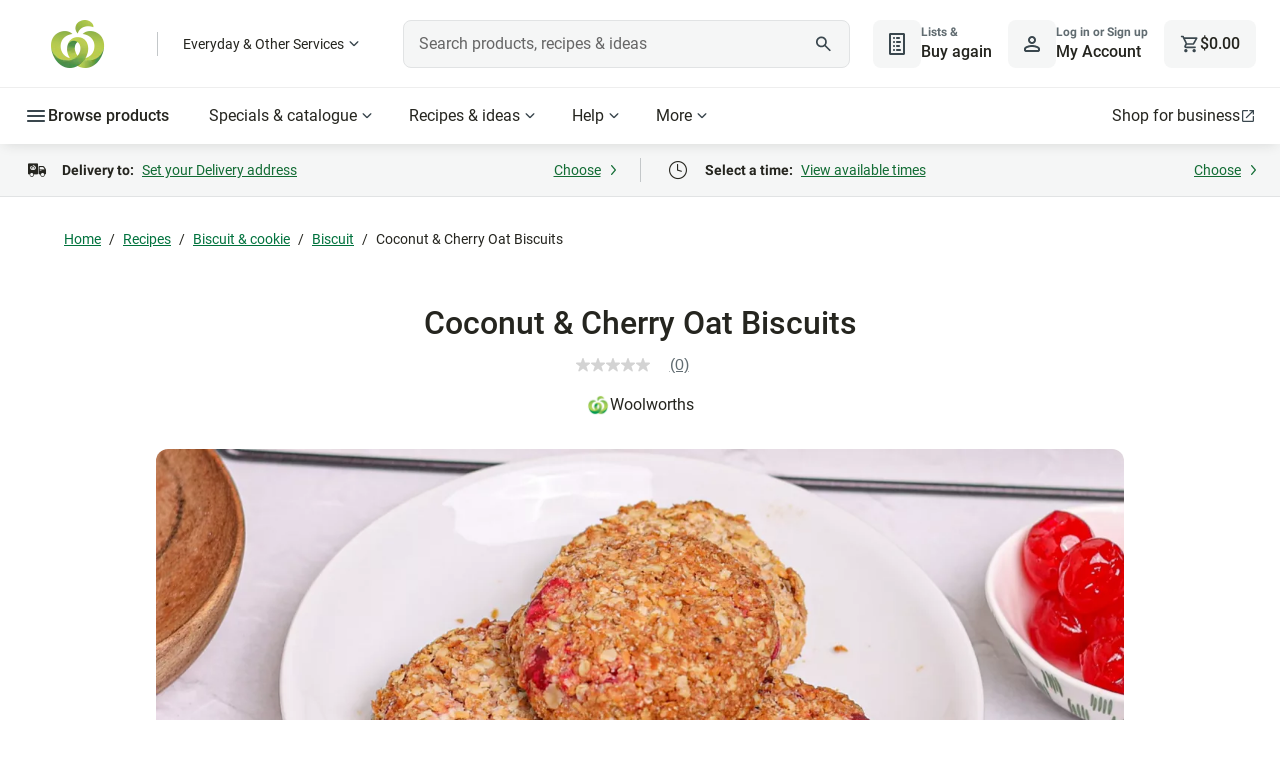

--- FILE ---
content_type: text/css
request_url: https://cdn1.woolworths.media/content-service/_next/static/css/7ff94aa585879796.css
body_size: 1767
content:
.nutritional-facts-modal_component_modal-overlay__FyWG7{height:100%;z-index:9999;visibility:visible;transition:opacity .2s linear 0s;opacity:1;display:flex;justify-content:center;align-items:center;background-color:rgba(0,0,0,.3);position:fixed;top:0;right:0;bottom:0;left:0;overflow-y:auto;flex-wrap:wrap;align-content:flex-start;padding-top:5rem}@media(min-width:48rem){.nutritional-facts-modal_component_modal-overlay__FyWG7{align-content:center;padding-top:0}}.nutritional-facts-modal_component_modal-overlay__FyWG7 button:focus-visible{outline:.125rem dotted var(--color-action-border-secondary-default);outline-offset:.25rem}.nutritional-facts-modal_component_modal-overlay__FyWG7 .nutritional-facts-modal_component_modal-content__XlsDf{background-color:var(--color-interface-background-primary);border-radius:.5rem;height:fit-content;height:-moz-fit-content;position:relative;width:100%;margin:0 1.25rem}@media(min-width:25.875rem){.nutritional-facts-modal_component_modal-overlay__FyWG7 .nutritional-facts-modal_component_modal-content__XlsDf{min-width:20.938rem;margin:auto;width:unset}}.nutritional-facts-modal_component_modal-overlay__FyWG7 .nutritional-facts-modal_component_modal-content__XlsDf .nutritional-facts-modal_component_modal-head__0sMjt{padding:1rem;position:relative;text-align:center;display:flex;align-items:center;justify-content:space-between;gap:.5rem}.nutritional-facts-modal_component_modal-overlay__FyWG7 .nutritional-facts-modal_component_modal-content__XlsDf .nutritional-facts-modal_component_modal-head__0sMjt .nutritional-facts-modal_component_close-button__YeZLf{background:none;border-radius:.5rem;padding:1rem .5rem}.nutritional-facts-modal_component_modal-overlay__FyWG7 .nutritional-facts-modal_component_modal-content__XlsDf .nutritional-facts-modal_component_modal-head__0sMjt .nutritional-facts-modal_component_close-button__YeZLf svg{width:30px;height:30px}.nutritional-facts-modal_component_modal-overlay__FyWG7 .nutritional-facts-modal_component_modal-content__XlsDf .nutritional-facts-modal_component_modal-head__0sMjt .nutritional-facts-modal_component_close-button__YeZLf:hover{background:var(--color-action-background-tertiary-default)}@media(min-width:48rem){.nutritional-facts-modal_component_modal-overlay__FyWG7 .nutritional-facts-modal_component_modal-content__XlsDf .nutritional-facts-modal_component_modal-head__0sMjt .nutritional-facts-modal_component_close-button__YeZLf{right:1.125rem}}.nutritional-facts-modal_component_modal-overlay__FyWG7 .nutritional-facts-modal_component_modal-content__XlsDf .nutritional-facts-modal_component_modal-head__0sMjt h4{font-size:var(--font-title-md-default-size);font-family:var(--font-title-md-default-family);margin-bottom:0;display:flex;align-items:center;gap:.5rem;text-align:left}@media(min-width:48rem){.nutritional-facts-modal_component_modal-overlay__FyWG7 .nutritional-facts-modal_component_modal-content__XlsDf .nutritional-facts-modal_component_modal-head__0sMjt h4{color:var(--color-interface-text-strong);font-size:var(--font-title-lg-default-size)}}.nutritional-facts-modal_component_modal-overlay__FyWG7 .nutritional-facts-modal_component_modal-content__XlsDf .nutritional-facts-modal_component_modal-head__0sMjt h4 .nutritional-facts-modal_component_modal-title-content__PYuU8{display:flex;flex-direction:column}.nutritional-facts-modal_component_modal-overlay__FyWG7 .nutritional-facts-modal_component_modal-content__XlsDf .nutritional-facts-modal_component_modal-body__loyhg{padding:0 1rem 1rem}.nutritional-facts-modal_component_modal-overlay__FyWG7{padding-top:0}.nutritional-facts-modal_component_modal-overlay__FyWG7 .nutritional-facts-modal_component_modal-content__XlsDf{border-radius:0;height:100vh;overflow-x:hidden;margin:0}@media(min-width:48rem){.nutritional-facts-modal_component_modal-overlay__FyWG7 .nutritional-facts-modal_component_modal-content__XlsDf{border-radius:.5rem;height:-moz-fit-content;height:fit-content}}.nutritional-facts-modal_component_modal-overlay__FyWG7 .nutritional-facts-modal_component_modal-content__XlsDf .nutritional-facts-modal_component_modal-body__loyhg{padding:0}.nutritional-facts-modal_component_nutritional-modal__F97_j{color:#25251f;font-size:.875rem;max-height:calc(100vh - 175px);overflow-y:auto;padding:0 2rem}@media(min-width:48rem){.nutritional-facts-modal_component_nutritional-modal__F97_j{max-height:unset;overflow-y:unset;padding:0 1rem 2rem}}.nutritional-facts-modal_component_nutritional-modal-container__BQhbF{overflow-x:scroll}@media(min-width:48rem){.nutritional-facts-modal_component_nutritional-modal-container__BQhbF{overflow-x:unset}}.nutritional-facts-modal_component_nutritional-modal-content__Q5UF0{border-bottom:1px solid #666;width:540px;padding:1rem 2rem .5rem 0}@media(min-width:48rem){.nutritional-facts-modal_component_nutritional-modal-content__Q5UF0{padding-right:0}}.nutritional-facts-modal_component_nutritional-modal-border__FIc3I{border-top:1px solid #666}.nutritional-facts-modal_component_nutritional-modal-border__FIc3I .nutritional-facts-modal_component_nutritional-modal-serving__IMKgM{font-family:Glider,sans-serif;font-weight:500}.nutritional-facts-modal_component_nutritional-modal-row-title__HIEAZ,.nutritional-facts-modal_component_nutritional-modal-serving-empty__uFIG5,.nutritional-facts-modal_component_nutritional-modal-serving__IMKgM{width:135px;display:table-cell}@media(min-width:48rem){.nutritional-facts-modal_component_nutritional-modal-row-title__HIEAZ,.nutritional-facts-modal_component_nutritional-modal-serving-empty__uFIG5,.nutritional-facts-modal_component_nutritional-modal-serving__IMKgM{width:25%;display:inline-block}.nutritional-facts-modal_component_nutritional-modal-row-title__HIEAZ.nutritional-facts-modal_component_waw-nutritional-modal-serving__Jk129,.nutritional-facts-modal_component_nutritional-modal-serving-empty__uFIG5.nutritional-facts-modal_component_waw-nutritional-modal-serving__Jk129,.nutritional-facts-modal_component_nutritional-modal-serving__IMKgM.nutritional-facts-modal_component_waw-nutritional-modal-serving__Jk129{width:37%}}.nutritional-facts-modal_component_nutritional-modal-item__2wDpL{padding-bottom:.5rem}.nutritional-facts-modal_component_nutritional-modal-item__2wDpL:first-child .nutritional-facts-modal_component_nutritional-modal-row-title__HIEAZ{font-weight:700;padding-left:0}.nutritional-facts-modal_component_nutritional-modal-row-title__HIEAZ{padding-left:.75rem;position:sticky;left:0;background:#fff;line-height:1.556}.nutritional-facts-modal_component_nutritional-modal-serving__IMKgM{text-align:right;line-height:1.556}.nutritional-facts-modal_component_nutritional-modal-serving-empty__uFIG5{position:sticky;left:0;background:#fff}.nutritional-facts-modal_component_nutritional-modal-disclaimer__Q_hoT{font-size:.875rem;line-height:1.286;padding-top:1.25rem;width:auto;height:auto}@media(min-width:48rem){.nutritional-facts-modal_component_nutritional-modal-disclaimer__Q_hoT{width:540px}}.nutritional-facts-modal_component_nutritional-modal-disclaimer__Q_hoT p{font-size:.875rem;line-height:1.556;margin-bottom:0}.nutritional-facts_component_core-display-lg__5EwZ9{font-family:Glider,sans-serif;font-size:3.5rem;font-weight:700;line-height:1.071}.nutritional-facts_component_core-display-sm__iynGy{font-family:Glider,sans-serif;font-size:2.75rem;font-weight:700;line-height:1.091}.nutritional-facts_component_core-headline-lg-default__1pqwA{font-family:Roboto,-apple-system,BlinkMacSystemFont,Segoe UI,sans-serif;font-size:2rem;font-weight:500;line-height:1.125}.nutritional-facts_component_core-headline-lg-light__WYmL7{font-family:Roboto,-apple-system,BlinkMacSystemFont,Segoe UI,sans-serif;font-size:2rem;font-weight:400;line-height:1.125}.nutritional-facts_component_core-headline-lg-strong__VFvkL{font-family:Roboto,-apple-system,BlinkMacSystemFont,Segoe UI,sans-serif;font-size:2rem;font-weight:700;line-height:1.125}.nutritional-facts_component_core-headline-lg-accent__2V5gP{font-family:Glider,sans-serif;font-size:2rem;font-weight:500;line-height:1.125}.nutritional-facts_component_core-headline-md-default__zkNb6{font-family:Roboto,-apple-system,BlinkMacSystemFont,Segoe UI,sans-serif;font-size:1.5rem;font-weight:500;line-height:1.167}.nutritional-facts_component_core-headline-md-light__0XIgy{font-family:Roboto,-apple-system,BlinkMacSystemFont,Segoe UI,sans-serif;font-size:1.5rem;font-weight:400;line-height:1.167}.nutritional-facts_component_core-headline-md-strong__k83Pg{font-family:Roboto,-apple-system,BlinkMacSystemFont,Segoe UI,sans-serif;font-size:1.5rem;font-weight:700;line-height:1.167}.nutritional-facts_component_core-headline-md-accent__kzRop{font-family:Glider,sans-serif;font-size:1.5rem;font-weight:500;line-height:1.167}.nutritional-facts_component_core-headline-sm-default__rCOYS{font-family:Roboto,-apple-system,BlinkMacSystemFont,Segoe UI,sans-serif;font-size:1.375rem;font-weight:500;line-height:1.182}.nutritional-facts_component_core-headline-sm-light___KloC{font-family:Roboto,-apple-system,BlinkMacSystemFont,Segoe UI,sans-serif;font-size:1.375rem;font-weight:400;line-height:1.182}.nutritional-facts_component_core-headline-sm-strong__QQ0qL{font-family:Roboto,-apple-system,BlinkMacSystemFont,Segoe UI,sans-serif;font-size:1.375rem;font-weight:700;line-height:1.182}.nutritional-facts_component_core-headline-sm-accent__zwSIF{font-family:Glider,sans-serif;font-size:1.375rem;font-weight:500;line-height:1.182}.nutritional-facts_component_core-title-lg-default__R8w2u{font-family:Roboto,-apple-system,BlinkMacSystemFont,Segoe UI,sans-serif;font-size:1.25rem;font-weight:700;line-height:1.2}.nutritional-facts_component_core-title-lg-accent__v7_aY,.nutritional-facts_component_recipe-title__xYsZI,h2.nutritional-facts_component_nutrition-facts-title__UVr1K{font-family:Glider,sans-serif;font-size:1.25rem;font-weight:500;line-height:1.2}.nutritional-facts_component_core-title-md-default__lMEVy{font-family:Roboto,-apple-system,BlinkMacSystemFont,Segoe UI,sans-serif;font-size:1rem;font-weight:700;line-height:1.25}.nutritional-facts_component_core-title-md-accent__4zKGZ{font-family:Glider,sans-serif;font-size:1rem;font-weight:500;line-height:1.25}.nutritional-facts_component_core-title-sm-default__j0SmQ{font-family:Roboto,-apple-system,BlinkMacSystemFont,Segoe UI,sans-serif;font-size:.875rem;font-weight:700;line-height:1.286}.nutritional-facts_component_core-title-sm-accent__oQwEi{font-family:Glider,sans-serif;font-size:.875rem;font-weight:500;line-height:1.286}.nutritional-facts_component_core-body-lg-default__V7lFJ{font-size:1.125rem;line-height:1.556}.nutritional-facts_component_core-body-lg-medium__D5axV{font-size:1.125rem;font-weight:500;line-height:1.556}.nutritional-facts_component_core-body-lg-strong__FqSbt{font-size:1.125rem;font-weight:600;line-height:1.556}.nutritional-facts_component_core-body-lg-heavy__S_3rS{font-size:1.125rem;font-weight:700;line-height:1.556}.nutritional-facts_component_core-body-md-default__6hhW2{font-size:1rem;line-height:1.5}.nutritional-facts_component_core-body-md-medium__oaxXa{font-size:1rem;font-weight:500;line-height:1.5}.nutritional-facts_component_core-body-md-strong__7gsn2{font-size:1rem;font-weight:600;line-height:1.5}.nutritional-facts_component_core-body-md-heavy__ztpuW{font-size:1rem;font-weight:700;line-height:1.5}.nutritional-facts_component_core-body-sm-default__hfbnm{font-size:.875rem;line-height:1.429}.nutritional-facts_component_core-body-sm-medium__pmE2Z{font-size:.875rem;font-weight:500;line-height:1.429}.nutritional-facts_component_core-body-sm-strong__9cTbC{font-size:.875rem;font-weight:600;line-height:1.429}.nutritional-facts_component_core-body-sm-heavy__7ykMs{font-size:.875rem;font-weight:700;line-height:1.429}.nutritional-facts_component_core-caption-sm-default__foFhd{font-size:.75rem;font-weight:700;line-height:1.333}.nutritional-facts_component_core-caption-sm-light__gPzqX{font-size:.75rem;font-weight:400;line-height:1.333}.nutritional-facts_component_recipe-title__xYsZI,h2.nutritional-facts_component_nutrition-facts-title__UVr1K{margin-bottom:1.5rem;color:#25251f;font-size:1.5rem;line-height:1.167}.nutritional-facts_component_close-button__xDmVC:focus,.nutritional-facts_component_custom-button__vUBPg:focus,button.nutritional-facts_component_nutrition-facts-button__jz_fU:focus{outline:.125rem dashed #13130c;outline-offset:.25rem}.nutritional-facts_component_nutrition-facts-container__gk3m_{background-color:#f9f9f9;margin-bottom:.5rem;font-family:Glider,sans-serif;border-radius:.75rem}@media(min-width:48rem){.nutritional-facts_component_nutrition-facts-container__gk3m_{background-color:#fff;box-shadow:0 2px 4px 0 rgba(0,0,0,.26);margin-bottom:1rem}}.nutritional-facts_component_nutrition-facts-header__br8XZ{display:flex;flex-direction:column;padding:1.5rem;border-bottom:1px solid #bdbdbd}.nutritional-facts_component_nutrition-facts-header__br8XZ.nutritional-facts_component_waw-nutrition-facts-header__h2y4W{padding-bottom:0;border-bottom:none;color:#25251f}@media(min-width:48rem){.nutritional-facts_component_nutrition-facts-header__br8XZ{flex-direction:row;align-items:center;justify-content:space-between}}h2.nutritional-facts_component_nutrition-facts-title__UVr1K{margin-bottom:1rem}@media(min-width:48rem){h2.nutritional-facts_component_nutrition-facts-title__UVr1K{margin-bottom:0}}button.nutritional-facts_component_nutrition-facts-button__jz_fU{background-color:transparent;font-family:Roboto,-apple-system,BlinkMacSystemFont,Segoe UI,sans-serif;color:#00723d;font-size:1rem;line-height:1.5;display:flex;align-items:center;padding:0;text-decoration:underline}.nutritional-facts_component_nutrition-facts-disclaimer__dbiP2,.nutritional-facts_component_nutrition-facts-disclaimer__dbiP2 p{color:#666;font-size:.75rem;line-height:1.333;font-weight:700}.nutritional-facts_component_nutrition-facts-disclaimer__dbiP2 p{opacity:.8}.nutritional-facts_component_modal-header__X7mQP{padding:2rem 2rem 1.25rem;color:#25251f}@media(min-width:48rem){.nutritional-facts_component_modal-header__X7mQP{padding:2rem 1rem 1.25rem}}h1.nutritional-facts_component_modal-header-title__uZV78{font-size:1.5rem;line-height:1.167;margin-bottom:.75rem;color:#25251f}h4.nutritional-facts_component_modal-header-serve-size__7lG7O{text-transform:capitalize}.nutritional-facts_component_close-button__xDmVC{background-color:transparent;width:48px;height:48px;position:absolute;right:9px;top:9px}.nutritional-facts_component_close-button__xDmVC i{font-size:.875rem}

--- FILE ---
content_type: application/javascript
request_url: https://cdn1.woolworths.media/content-service/_next/static/chunks/32128-a51252d5cab79129.js
body_size: 8723
content:
(self.webpackChunk_N_E=self.webpackChunk_N_E||[]).push([[32128,36396],{26895:function(e,t,n){"use strict";function o(e,t){if(null==e)return{};var n={};for(var o in e)if(({}).hasOwnProperty.call(e,o)){if(-1!==t.indexOf(o))continue;n[o]=e[o]}return n}function i(){return(i=Object.assign?Object.assign.bind():function(e){for(var t=1;t<arguments.length;t++){var n=arguments[t];for(var o in n)({}).hasOwnProperty.call(n,o)&&(e[o]=n[o])}return e}).apply(null,arguments)}function r(e){if(void 0===e)throw ReferenceError("this hasn't been initialised - super() hasn't been called");return e}function u(e,t){return(u=Object.setPrototypeOf?Object.setPrototypeOf.bind():function(e,t){return e.__proto__=t,e})(e,t)}n.d(t,{ZP:function(){return Y}});var s,l=n(13980),a=n.n(l),d=n(2784);n(48570);let c=e=>"object"==typeof e&&null!=e&&1===e.nodeType,p=(e,t)=>(!t||"hidden"!==e)&&"visible"!==e&&"clip"!==e,h=(e,t)=>{if(e.clientHeight<e.scrollHeight||e.clientWidth<e.scrollWidth){let n,o=getComputedStyle(e,null);return p(o.overflowY,t)||p(o.overflowX,t)||!!(n=(e=>{if(!e.ownerDocument||!e.ownerDocument.defaultView)return null;try{return e.ownerDocument.defaultView.frameElement}catch(e){return null}})(e))&&(n.clientHeight<e.scrollHeight||n.clientWidth<e.scrollWidth)}return!1},f=(e,t,n,o,i,r,u,s)=>r<e&&u>t||r>e&&u<t?0:r<=e&&s<=n||u>=t&&s>=n?r-e-o:u>t&&s<n||r<e&&s>n?u-t+i:0,g=e=>{let t=e.parentElement;return null==t?e.getRootNode().host||null:t};var m=(e,t)=>{var n,o,i,r,u,s;if("undefined"==typeof document)return[];let{scrollMode:l,block:a,inline:d,boundary:p,skipOverflowHiddenElements:m}=t,v="function"==typeof p?p:e=>e!==p;if(!c(e))throw TypeError("Invalid target");let I=document.scrollingElement||document.documentElement,y=[],b=e;for(;c(b)&&v(b);){if((b=g(b))===I){y.push(b);break}null!=b&&b===document.body&&h(b)&&!h(document.documentElement)||null!=b&&h(b,m)&&y.push(b)}let w=null!=(o=null==(n=window.visualViewport)?void 0:n.width)?o:innerWidth,S=null!=(r=null==(i=window.visualViewport)?void 0:i.height)?r:innerHeight,x=null!=(u=window.scrollX)?u:pageXOffset,O=null!=(s=window.scrollY)?s:pageYOffset,{height:C,width:E,top:H,right:D,bottom:M,left:T}=e.getBoundingClientRect(),P="start"===a||"nearest"===a?H:"end"===a?M:H+C/2,k="center"===d?T+E/2:"end"===d?D:T,K=[];for(let e=0;e<y.length;e++){let t=y[e],{height:n,width:o,top:i,right:r,bottom:u,left:s}=t.getBoundingClientRect();if("if-needed"===l&&H>=0&&T>=0&&M<=S&&D<=w&&H>=i&&M<=u&&T>=s&&D<=r)break;let c=getComputedStyle(t),p=parseInt(c.borderLeftWidth,10),h=parseInt(c.borderTopWidth,10),g=parseInt(c.borderRightWidth,10),m=parseInt(c.borderBottomWidth,10),v=0,b=0,R="offsetWidth"in t?t.offsetWidth-t.clientWidth-p-g:0,A="offsetHeight"in t?t.offsetHeight-t.clientHeight-h-m:0,_="offsetWidth"in t?0===t.offsetWidth?0:o/t.offsetWidth:0,B="offsetHeight"in t?0===t.offsetHeight?0:n/t.offsetHeight:0;if(I===t)v="start"===a?P:"end"===a?P-S:"nearest"===a?f(O,O+S,S,h,m,O+P,O+P+C,C):P-S/2,b="start"===d?k:"center"===d?k-w/2:"end"===d?k-w:f(x,x+w,w,p,g,x+k,x+k+E,E),v=Math.max(0,v+O),b=Math.max(0,b+x);else{v="start"===a?P-i-h:"end"===a?P-u+m+A:"nearest"===a?f(i,u,n,h,m+A,P,P+C,C):P-(i+n/2)+A/2,b="start"===d?k-s-p:"center"===d?k-(s+o/2)+R/2:"end"===d?k-r+g+R:f(s,r,o,p,g+R,k,k+E,E);let{scrollLeft:e,scrollTop:l}=t;v=Math.max(0,Math.min(l+v/B,t.scrollHeight-n/B+A)),b=Math.max(0,Math.min(e+b/_,t.scrollWidth-o/_+R)),P+=l-v,k+=e-b}K.push({el:t,top:v,left:b})}return K},v=n(22970),I=0;function y(e){return"function"==typeof e?e:b}function b(){}function w(e,t){e&&m(e,{boundary:t,block:"nearest",scrollMode:"if-needed"}).forEach(function(e){var t=e.el,n=e.top,o=e.left;t.scrollTop=n,t.scrollLeft=o})}function S(e,t,n){return e===t||t instanceof n.Node&&e.contains&&e.contains(t)}function x(e,t){var n;function o(){n&&clearTimeout(n)}function i(){for(var i=arguments.length,r=Array(i),u=0;u<i;u++)r[u]=arguments[u];o(),n=setTimeout(function(){n=null,e.apply(void 0,r)},t)}return i.cancel=o,i}function O(){for(var e=arguments.length,t=Array(e),n=0;n<e;n++)t[n]=arguments[n];return function(e){for(var n=arguments.length,o=Array(n>1?n-1:0),i=1;i<n;i++)o[i-1]=arguments[i];return t.some(function(t){return t&&t.apply(void 0,[e].concat(o)),e.preventDownshiftDefault||e.hasOwnProperty("nativeEvent")&&e.nativeEvent.preventDownshiftDefault})}}function C(){for(var e=arguments.length,t=Array(e),n=0;n<e;n++)t[n]=arguments[n];return function(e){t.forEach(function(t){"function"==typeof t?t(e):t&&(t.current=e)})}}function E(){return String(I++)}function H(e){var t=e.isOpen,n=e.resultCount,o=e.previousResultCount;return t?n?n!==o?n+" result"+(1===n?" is":"s are")+" available, use up and down arrow keys to navigate. Press Enter key to select.":"":"No results are available.":""}function D(e,t){return(e=Array.isArray(e)?e[0]:e)||!t?e:t}var M=["highlightedIndex","inputValue","isOpen","selectedItem","type"];function T(e){void 0===e&&(e={});var t={};return M.forEach(function(n){e.hasOwnProperty(n)&&(t[n]=e[n])}),t}function P(e,t){return Object.keys(e).reduce(function(n,o){return n[o]=k(t,o)?t[o]:e[o],n},{})}function k(e,t){return void 0!==e[t]}function K(e){var t=e.key,n=e.keyCode;return n>=37&&n<=40&&0!==t.indexOf("Arrow")?"Arrow"+t:t}function R(e,t,n,o,i){if(void 0===i&&(i=!0),0===n)return -1;var r=n-1;("number"!=typeof t||t<0||t>=n)&&(t=e>0?-1:r+1);var u=t+e;u<0?u=i?r:0:u>r&&(u=i?0:r);var s=A(e,u,n,o,i);return -1===s?t>=n?-1:t:s}function A(e,t,n,o,i){var r=o(t);if(!r||!r.hasAttribute("disabled"))return t;if(e>0){for(var u=t+1;u<n;u++)if(!o(u).hasAttribute("disabled"))return u}else for(var s=t-1;s>=0;s--)if(!o(s).hasAttribute("disabled"))return s;return i?e>0?A(1,0,n,o,!1):A(-1,n-1,n,o,!1):-1}function _(e,t,n,o){return void 0===o&&(o=!0),t.some(function(t){return t&&(S(t,e,n)||o&&S(t,n.document.activeElement,n))})}var B=x(function(e){F(e).textContent=""},500);function V(e,t){var n=F(t);e&&(n.textContent=e,B(t))}function F(e){void 0===e&&(e=document);var t=e.getElementById("a11y-status-message");return t||((t=e.createElement("div")).setAttribute("id","a11y-status-message"),t.setAttribute("role","status"),t.setAttribute("aria-live","polite"),t.setAttribute("aria-relevant","additions text"),Object.assign(t.style,{border:"0",clip:"rect(0 0 0 0)",height:"1px",margin:"-1px",overflow:"hidden",padding:"0",position:"absolute",width:"1px"}),e.body.appendChild(t)),t}var j=Object.freeze({__proto__:null,unknown:0,mouseUp:1,itemMouseEnter:2,keyDownArrowUp:3,keyDownArrowDown:4,keyDownEscape:5,keyDownEnter:6,keyDownHome:7,keyDownEnd:8,clickItem:9,blurInput:10,changeInput:11,keyDownSpaceButton:12,clickButton:13,blurButton:14,controlledPropUpdatedSelectedItem:15,touchEnd:16}),L=["refKey","ref"],N=["onClick","onPress","onKeyDown","onKeyUp","onBlur"],U=["onKeyDown","onBlur","onChange","onInput","onChangeText"],W=["refKey","ref"],z=["onMouseMove","onMouseDown","onClick","onPress","index","item"],Y=((s=function(e){function t(t){(n=e.call(this,t)||this).id=n.props.id||"downshift-"+E(),n.menuId=n.props.menuId||n.id+"-menu",n.labelId=n.props.labelId||n.id+"-label",n.inputId=n.props.inputId||n.id+"-input",n.getItemId=n.props.getItemId||function(e){return n.id+"-item-"+e},n.input=null,n.items=[],n.itemCount=null,n.previousResultCount=0,n.timeoutIds=[],n.internalSetTimeout=function(e,t){var o=setTimeout(function(){n.timeoutIds=n.timeoutIds.filter(function(e){return e!==o}),e()},t);n.timeoutIds.push(o)},n.setItemCount=function(e){n.itemCount=e},n.unsetItemCount=function(){n.itemCount=null},n.setHighlightedIndex=function(e,t){void 0===e&&(e=n.props.defaultHighlightedIndex),void 0===t&&(t={}),t=T(t),n.internalSetState(i({highlightedIndex:e},t))},n.clearSelection=function(e){n.internalSetState({selectedItem:null,inputValue:"",highlightedIndex:n.props.defaultHighlightedIndex,isOpen:n.props.defaultIsOpen},e)},n.selectItem=function(e,t,o){t=T(t),n.internalSetState(i({isOpen:n.props.defaultIsOpen,highlightedIndex:n.props.defaultHighlightedIndex,selectedItem:e,inputValue:n.props.itemToString(e)},t),o)},n.selectItemAtIndex=function(e,t,o){var i=n.items[e];null!=i&&n.selectItem(i,t,o)},n.selectHighlightedItem=function(e,t){return n.selectItemAtIndex(n.getState().highlightedIndex,e,t)},n.internalSetState=function(e,t){var o,r,u={},s="function"==typeof e;return!s&&e.hasOwnProperty("inputValue")&&n.props.onInputValueChange(e.inputValue,i({},n.getStateAndHelpers(),e)),n.setState(function(t){t=n.getState(t);var l=s?e(t):e;o=(l=n.props.stateReducer(t,l)).hasOwnProperty("selectedItem");var a={};return o&&l.selectedItem!==t.selectedItem&&(r=l.selectedItem),l.type=l.type||0,Object.keys(l).forEach(function(e){t[e]!==l[e]&&(u[e]=l[e]),"type"!==e&&(l[e],k(n.props,e)||(a[e]=l[e]))}),s&&l.hasOwnProperty("inputValue")&&n.props.onInputValueChange(l.inputValue,i({},n.getStateAndHelpers(),l)),a},function(){y(t)(),Object.keys(u).length>1&&n.props.onStateChange(u,n.getStateAndHelpers()),o&&n.props.onSelect(e.selectedItem,n.getStateAndHelpers()),void 0!==r&&n.props.onChange(r,n.getStateAndHelpers()),n.props.onUserAction(u,n.getStateAndHelpers())})},n.rootRef=function(e){return n._rootNode=e},n.getRootProps=function(e,t){var r,u=void 0===e?{}:e,s=u.refKey,l=void 0===s?"ref":s,a=u.ref,d=o(u,L),c=(void 0===t?{}:t).suppressRefError;n.getRootProps.called=!0,n.getRootProps.refKey=l,n.getRootProps.suppressRefError=void 0!==c&&c;var p=n.getState().isOpen;return i(((r={})[l]=C(a,n.rootRef),r.role="combobox",r["aria-expanded"]=p,r["aria-haspopup"]="listbox",r["aria-owns"]=p?n.menuId:null,r["aria-labelledby"]=n.labelId,r),d)},n.keyDownHandlers={ArrowDown:function(e){var t=this;if(e.preventDefault(),this.getState().isOpen){var n=e.shiftKey?5:1;this.moveHighlightedIndex(n,{type:4})}else this.internalSetState({isOpen:!0,type:4},function(){var e=t.getItemCount();if(e>0){var n=R(1,t.getState().highlightedIndex,e,function(e){return t.getItemNodeFromIndex(e)});t.setHighlightedIndex(n,{type:4})}})},ArrowUp:function(e){var t=this;if(e.preventDefault(),this.getState().isOpen){var n=e.shiftKey?-5:-1;this.moveHighlightedIndex(n,{type:3})}else this.internalSetState({isOpen:!0,type:3},function(){var e=t.getItemCount();if(e>0){var n=R(-1,t.getState().highlightedIndex,e,function(e){return t.getItemNodeFromIndex(e)});t.setHighlightedIndex(n,{type:3})}})},Enter:function(e){if(229!==e.which){var t=this.getState(),n=t.isOpen,o=t.highlightedIndex;if(n&&null!=o){e.preventDefault();var i=this.items[o],r=this.getItemNodeFromIndex(o);if(null==i||r&&r.hasAttribute("disabled"))return;this.selectHighlightedItem({type:6})}}},Escape:function(e){e.preventDefault(),this.reset(i({type:5},!this.state.isOpen&&{selectedItem:null,inputValue:""}))}},n.buttonKeyDownHandlers=i({},n.keyDownHandlers,{" ":function(e){e.preventDefault(),this.toggleMenu({type:12})}}),n.inputKeyDownHandlers=i({},n.keyDownHandlers,{Home:function(e){var t=this,n=this.getState().isOpen;if(n){e.preventDefault();var o=this.getItemCount();if(!(o<=0)&&n){var i=A(1,0,o,function(e){return t.getItemNodeFromIndex(e)},!1);this.setHighlightedIndex(i,{type:7})}}},End:function(e){var t=this,n=this.getState().isOpen;if(n){e.preventDefault();var o=this.getItemCount();if(!(o<=0)&&n){var i=A(-1,o-1,o,function(e){return t.getItemNodeFromIndex(e)},!1);this.setHighlightedIndex(i,{type:8})}}}}),n.getToggleButtonProps=function(e){var t=void 0===e?{}:e,r=t.onClick;t.onPress;var u=t.onKeyDown,s=t.onKeyUp,l=t.onBlur,a=o(t,N),d=n.getState().isOpen,c={onClick:O(r,n.buttonHandleClick),onKeyDown:O(u,n.buttonHandleKeyDown),onKeyUp:O(s,n.buttonHandleKeyUp),onBlur:O(l,n.buttonHandleBlur)},p=a.disabled?{}:c;return i({type:"button",role:"button","aria-label":d?"close menu":"open menu","aria-haspopup":!0,"data-toggle":!0},p,a)},n.buttonHandleKeyUp=function(e){e.preventDefault()},n.buttonHandleKeyDown=function(e){var t=K(e);n.buttonKeyDownHandlers[t]&&n.buttonKeyDownHandlers[t].call(r(n),e)},n.buttonHandleClick=function(e){e.preventDefault(),n.props.environment.document.activeElement===n.props.environment.document.body&&e.target.focus(),n.internalSetTimeout(function(){return n.toggleMenu({type:13})})},n.buttonHandleBlur=function(e){var t=e.target;n.internalSetTimeout(function(){n.isMouseDown||null!=n.props.environment.document.activeElement&&n.props.environment.document.activeElement.id===n.inputId||n.props.environment.document.activeElement===t||n.reset({type:14})})},n.getLabelProps=function(e){return i({htmlFor:n.inputId,id:n.labelId},e)},n.getInputProps=function(e){var t,r,u=void 0===e?{}:e,s=u.onKeyDown,l=u.onBlur,a=u.onChange,d=u.onInput;u.onChangeText;var c=o(u,U),p={};t="onChange";var h=n.getState(),f=h.inputValue,g=h.isOpen,m=h.highlightedIndex;return c.disabled||((r={})[t]=O(a,d,n.inputHandleChange),r.onKeyDown=O(s,n.inputHandleKeyDown),r.onBlur=O(l,n.inputHandleBlur),p=r),i({"aria-autocomplete":"list","aria-activedescendant":g&&"number"==typeof m&&m>=0?n.getItemId(m):null,"aria-controls":g?n.menuId:null,"aria-labelledby":c&&c["aria-label"]?void 0:n.labelId,autoComplete:"off",value:f,id:n.inputId},p,c)},n.inputHandleKeyDown=function(e){var t=K(e);t&&n.inputKeyDownHandlers[t]&&n.inputKeyDownHandlers[t].call(r(n),e)},n.inputHandleChange=function(e){n.internalSetState({type:11,isOpen:!0,inputValue:e.target.value,highlightedIndex:n.props.defaultHighlightedIndex})},n.inputHandleBlur=function(){n.internalSetTimeout(function(){var e=n.props.environment.document&&!!n.props.environment.document.activeElement&&!!n.props.environment.document.activeElement.dataset&&n.props.environment.document.activeElement.dataset.toggle&&n._rootNode&&n._rootNode.contains(n.props.environment.document.activeElement);n.isMouseDown||e||n.reset({type:10})})},n.menuRef=function(e){n._menuNode=e},n.getMenuProps=function(e,t){var r,u=void 0===e?{}:e,s=u.refKey,l=void 0===s?"ref":s,a=u.ref,d=o(u,W),c=(void 0===t?{}:t).suppressRefError;return n.getMenuProps.called=!0,n.getMenuProps.refKey=l,n.getMenuProps.suppressRefError=void 0!==c&&c,i(((r={})[l]=C(a,n.menuRef),r.role="listbox",r["aria-labelledby"]=d&&d["aria-label"]?null:n.labelId,r.id=n.menuId,r),d)},n.getItemProps=function(e){var t,r=void 0===e?{}:e,u=r.onMouseMove,s=r.onMouseDown,l=r.onClick;r.onPress;var a=r.index,d=r.item,c=void 0===d?void 0:d,p=o(r,z);void 0===a?(n.items.push(c),a=n.items.indexOf(c)):n.items[a]=c;var h=((t={onMouseMove:O(u,function(){a!==n.getState().highlightedIndex&&(n.setHighlightedIndex(a,{type:2}),n.avoidScrolling=!0,n.internalSetTimeout(function(){return n.avoidScrolling=!1},250))}),onMouseDown:O(s,function(e){e.preventDefault()})}).onClick=O(l,function(){n.selectItemAtIndex(a,{type:9})}),t),f=p.disabled?{onMouseDown:h.onMouseDown}:h;return i({id:n.getItemId(a),role:"option","aria-selected":n.getState().highlightedIndex===a},f,p)},n.clearItems=function(){n.items=[]},n.reset=function(e,t){void 0===e&&(e={}),e=T(e),n.internalSetState(function(t){var o=t.selectedItem;return i({isOpen:n.props.defaultIsOpen,highlightedIndex:n.props.defaultHighlightedIndex,inputValue:n.props.itemToString(o)},e)},t)},n.toggleMenu=function(e,t){void 0===e&&(e={}),e=T(e),n.internalSetState(function(t){var o=t.isOpen;return i({isOpen:!o},o&&{highlightedIndex:n.props.defaultHighlightedIndex},e)},function(){var o=n.getState(),i=o.isOpen,r=o.highlightedIndex;i&&n.getItemCount()>0&&"number"==typeof r&&n.setHighlightedIndex(r,e),y(t)()})},n.openMenu=function(e){n.internalSetState({isOpen:!0},e)},n.closeMenu=function(e){n.internalSetState({isOpen:!1},e)},n.updateStatus=x(function(){var e=n.getState(),t=n.items[e.highlightedIndex],o=n.getItemCount(),r=n.props.getA11yStatusMessage(i({itemToString:n.props.itemToString,previousResultCount:n.previousResultCount,resultCount:o,highlightedItem:t},e));n.previousResultCount=o,V(r,n.props.environment.document)},200);var n,u=n.props,s=u.defaultHighlightedIndex,l=u.initialHighlightedIndex,a=u.defaultIsOpen,d=u.initialIsOpen,c=u.initialInputValue,p=u.initialSelectedItem,h=n.getState({highlightedIndex:void 0===l?s:l,isOpen:void 0===d?a:d,inputValue:void 0===c?"":c,selectedItem:void 0===p?null:p});return null!=h.selectedItem&&void 0===n.props.initialInputValue&&(h.inputValue=n.props.itemToString(h.selectedItem)),n.state=h,n}t.prototype=Object.create(e.prototype),t.prototype.constructor=t,u(t,e);var n=t.prototype;return n.internalClearTimeouts=function(){this.timeoutIds.forEach(function(e){clearTimeout(e)}),this.timeoutIds=[]},n.getState=function(e){return void 0===e&&(e=this.state),P(e,this.props)},n.getItemCount=function(){var e=this.items.length;return null!=this.itemCount?e=this.itemCount:void 0!==this.props.itemCount&&(e=this.props.itemCount),e},n.getItemNodeFromIndex=function(e){return this.props.environment.document.getElementById(this.getItemId(e))},n.scrollHighlightedItemIntoView=function(){var e=this.getItemNodeFromIndex(this.getState().highlightedIndex);this.props.scrollIntoView(e,this._menuNode)},n.moveHighlightedIndex=function(e,t){var n=this,o=this.getItemCount(),i=this.getState().highlightedIndex;if(o>0){var r=R(e,i,o,function(e){return n.getItemNodeFromIndex(e)});this.setHighlightedIndex(r,t)}},n.getStateAndHelpers=function(){var e=this.getState(),t=e.highlightedIndex,n=e.inputValue,o=e.selectedItem,i=e.isOpen,r=this.props.itemToString,u=this.id,s=this.getRootProps,l=this.getToggleButtonProps,a=this.getLabelProps,d=this.getMenuProps,c=this.getInputProps,p=this.getItemProps,h=this.openMenu,f=this.closeMenu,g=this.toggleMenu,m=this.selectItem,v=this.selectItemAtIndex,I=this.selectHighlightedItem,y=this.setHighlightedIndex,b=this.clearSelection,w=this.clearItems;return{getRootProps:s,getToggleButtonProps:l,getLabelProps:a,getMenuProps:d,getInputProps:c,getItemProps:p,reset:this.reset,openMenu:h,closeMenu:f,toggleMenu:g,selectItem:m,selectItemAtIndex:v,selectHighlightedItem:I,setHighlightedIndex:y,clearSelection:b,clearItems:w,setItemCount:this.setItemCount,unsetItemCount:this.unsetItemCount,setState:this.internalSetState,itemToString:r,id:u,highlightedIndex:t,inputValue:n,isOpen:i,selectedItem:o}},n.componentDidMount=function(){var e=this,t=function(){e.isMouseDown=!0},n=function(t){e.isMouseDown=!1,!_(t.target,[e._rootNode,e._menuNode],e.props.environment)&&e.getState().isOpen&&e.reset({type:1},function(){return e.props.onOuterClick(e.getStateAndHelpers())})},o=function(){e.isTouchMove=!1},i=function(){e.isTouchMove=!0},r=function(t){var n=_(t.target,[e._rootNode,e._menuNode],e.props.environment,!1);e.isTouchMove||n||!e.getState().isOpen||e.reset({type:16},function(){return e.props.onOuterClick(e.getStateAndHelpers())})},u=this.props.environment;u.addEventListener("mousedown",t),u.addEventListener("mouseup",n),u.addEventListener("touchstart",o),u.addEventListener("touchmove",i),u.addEventListener("touchend",r),this.cleanup=function(){e.internalClearTimeouts(),e.updateStatus.cancel(),u.removeEventListener("mousedown",t),u.removeEventListener("mouseup",n),u.removeEventListener("touchstart",o),u.removeEventListener("touchmove",i),u.removeEventListener("touchend",r)}},n.shouldScroll=function(e,t){var n=(void 0===this.props.highlightedIndex?this.getState():this.props).highlightedIndex,o=(void 0===t.highlightedIndex?e:t).highlightedIndex;return n&&this.getState().isOpen&&!e.isOpen||n!==o},n.componentDidUpdate=function(e,t){k(this.props,"selectedItem")&&this.props.selectedItemChanged(e.selectedItem,this.props.selectedItem)&&this.internalSetState({type:15,inputValue:this.props.itemToString(this.props.selectedItem)}),!this.avoidScrolling&&this.shouldScroll(t,e)&&this.scrollHighlightedItemIntoView(),this.updateStatus()},n.componentWillUnmount=function(){this.cleanup()},n.render=function(){var e=D(this.props.children,b);this.clearItems(),this.getRootProps.called=!1,this.getRootProps.refKey=void 0,this.getRootProps.suppressRefError=void 0,this.getMenuProps.called=!1,this.getMenuProps.refKey=void 0,this.getMenuProps.suppressRefError=void 0,this.getLabelProps.called=!1,this.getInputProps.called=!1;var t=D(e(this.getStateAndHelpers()));return t?this.getRootProps.called||this.props.suppressRefError?t:"string"==typeof t.type?(0,d.cloneElement)(t,this.getRootProps(t.props)):void 0:null},t}(d.Component)).defaultProps={defaultHighlightedIndex:null,defaultIsOpen:!1,getA11yStatusMessage:H,itemToString:function(e){return null==e?"":String(e)},onStateChange:b,onInputValueChange:b,onUserAction:b,onChange:b,onSelect:b,onOuterClick:b,selectedItemChanged:function(e,t){return e!==t},environment:"undefined"==typeof window?{}:window,stateReducer:function(e,t){return t},suppressRefError:!1,scrollIntoView:w},s.stateChangeTypes=j,s),q=["isInitialMount","highlightedIndex","items","environment"],X={highlightedIndex:-1,isOpen:!1,selectedItem:null,inputValue:""},$=x(function(e,t){V(e(),t)},200),Z="undefined"!=typeof window&&void 0!==window.document&&void 0!==window.document.createElement?d.useLayoutEffect:d.useEffect;function G(e){return""+e.slice(0,1).toUpperCase()+e.slice(1)}var J={itemToString:function(e){return e?String(e):""},stateReducer:function(e,t){return t.changes},getA11ySelectionMessage:function(e){var t=e.selectedItem,n=e.itemToString;return t?n(t)+" has been selected.":""},scrollIntoView:w,environment:"undefined"==typeof window?{}:window};function Q(e,t,n){void 0===n&&(n=X);var o=e["default"+G(t)];return void 0!==o?o:n[t]}function ee(e,t,n){void 0===n&&(n=X);var o=e[t];if(void 0!==o)return o;var i=e["initial"+G(t)];return void 0!==i?i:Q(e,t,n)}function et(e,t,n){var o=e.items,i=e.initialHighlightedIndex,r=e.defaultHighlightedIndex,u=t.selectedItem,s=t.highlightedIndex;return 0===o.length?-1:void 0!==i&&s===i?i:void 0!==r?r:u?o.indexOf(u):0===n?-1:n<0?o.length-1:0}function en(e,t,n){void 0===n&&(n=!0);var o,r=(null==(o=e.items)?void 0:o.length)&&t>=0;return i({isOpen:!1,highlightedIndex:-1},r&&i({selectedItem:e.items[t],isOpen:Q(e,"isOpen"),highlightedIndex:Q(e,"highlightedIndex")},n&&{inputValue:e.itemToString(e.items[t])}))}function eo(e,t,n){var o,r=t.type,u=t.props;switch(r){case n.ItemMouseMove:o={highlightedIndex:t.disabled?-1:t.index};break;case n.MenuMouseLeave:o={highlightedIndex:-1};break;case n.ToggleButtonClick:case n.FunctionToggleMenu:o={isOpen:!e.isOpen,highlightedIndex:e.isOpen?-1:et(u,e,0)};break;case n.FunctionOpenMenu:o={isOpen:!0,highlightedIndex:et(u,e,0)};break;case n.FunctionCloseMenu:o={isOpen:!1};break;case n.FunctionSetHighlightedIndex:o={highlightedIndex:t.highlightedIndex};break;case n.FunctionSetInputValue:o={inputValue:t.inputValue};break;case n.FunctionReset:o={highlightedIndex:Q(u,"highlightedIndex"),isOpen:Q(u,"isOpen"),selectedItem:Q(u,"selectedItem"),inputValue:Q(u,"inputValue")};break;default:throw Error("Reducer called without proper action type.")}return i({},e,o)}a().array.isRequired,a().func,a().func,a().func,a().number,a().number,a().number,a().bool,a().bool,a().bool,a().any,a().any,a().any,a().string,a().string,a().string,a().func,a().string,a().func,a().func,a().func,a().func,a().func,a().shape({addEventListener:a().func,removeEventListener:a().func,document:a().shape({getElementById:a().func,activeElement:a().any,body:a().any})}),(0,v.pi)((0,v.pi)({},J),{getA11yStatusMessage:function(e){var t=e.isOpen,n=e.resultCount,o=e.previousResultCount;return t?n?n!==o?"".concat(n," result").concat(1===n?" is":"s are"," available, use up and down arrow keys to navigate. Press Enter or Space Bar keys to select."):"":"No results are available.":""}});var ei=Object.freeze({__proto__:null,ToggleButtonClick:0,ToggleButtonKeyDownArrowDown:1,ToggleButtonKeyDownArrowUp:2,ToggleButtonKeyDownCharacter:3,ToggleButtonKeyDownEscape:4,ToggleButtonKeyDownHome:5,ToggleButtonKeyDownEnd:6,ToggleButtonKeyDownEnter:7,ToggleButtonKeyDownSpaceButton:8,ToggleButtonKeyDownPageUp:9,ToggleButtonKeyDownPageDown:10,ToggleButtonBlur:11,MenuMouseLeave:12,ItemMouseMove:13,ItemClick:14,FunctionToggleMenu:15,FunctionOpenMenu:16,FunctionCloseMenu:17,FunctionSetHighlightedIndex:18,FunctionSelectItem:19,FunctionSetInputValue:20,FunctionReset:21}),er=Object.freeze({__proto__:null,InputKeyDownArrowDown:0,InputKeyDownArrowUp:1,InputKeyDownEscape:2,InputKeyDownHome:3,InputKeyDownEnd:4,InputKeyDownPageUp:5,InputKeyDownPageDown:6,InputKeyDownEnter:7,InputChange:8,InputBlur:9,InputFocus:10,MenuMouseLeave:11,ItemMouseMove:12,ItemClick:13,ToggleButtonClick:14,FunctionToggleMenu:15,FunctionOpenMenu:16,FunctionCloseMenu:17,FunctionSetHighlightedIndex:18,FunctionSelectItem:19,FunctionSetInputValue:20,FunctionReset:21,ControlledPropUpdatedSelectedItem:22});a().array.isRequired,a().func,a().func,a().func,a().func,a().number,a().number,a().number,a().bool,a().bool,a().bool,a().any,a().any,a().any,a().string,a().string,a().string,a().string,a().string,a().string,a().func,a().string,a().string,a().func,a().func,a().func,a().func,a().func,a().func,a().shape({addEventListener:a().func,removeEventListener:a().func,document:a().shape({getElementById:a().func,activeElement:a().any,body:a().any})}),i({},J,{selectedItemChanged:function(e,t){return e!==t},getA11yStatusMessage:H});var eu={activeIndex:-1,selectedItems:[]};a().array,a().array,a().array,a().func,a().func,a().func,a().number,a().number,a().number,a().func,a().func,a().string,a().string,a().shape({addEventListener:a().func,removeEventListener:a().func,document:a().shape({getElementById:a().func,activeElement:a().any,body:a().any})}),J.itemToString,J.stateReducer,J.environment},50857:function(e,t,n){var o=n(37772).Symbol;e.exports=o},53366:function(e,t,n){var o=n(50857),i=n(62107),r=n(37157),u=o?o.toStringTag:void 0;e.exports=function(e){return null==e?void 0===e?"[object Undefined]":"[object Null]":u&&u in Object(e)?i(e):r(e)}},51704:function(e,t,n){var o=n(52153),i=/^\s+/;e.exports=function(e){return e?e.slice(0,o(e)+1).replace(i,""):e}},51242:function(e,t,n){var o="object"==typeof n.g&&n.g&&n.g.Object===Object&&n.g;e.exports=o},62107:function(e,t,n){var o=n(50857),i=Object.prototype,r=i.hasOwnProperty,u=i.toString,s=o?o.toStringTag:void 0;e.exports=function(e){var t=r.call(e,s),n=e[s];try{e[s]=void 0;var o=!0}catch(e){}var i=u.call(e);return o&&(t?e[s]=n:delete e[s]),i}},37157:function(e){var t=Object.prototype.toString;e.exports=function(e){return t.call(e)}},37772:function(e,t,n){var o=n(51242),i="object"==typeof self&&self&&self.Object===Object&&self,r=o||i||Function("return this")();e.exports=r},52153:function(e){var t=/\s/;e.exports=function(e){for(var n=e.length;n--&&t.test(e.charAt(n)););return n}},54073:function(e,t,n){var o=n(29259),i=n(61100),r=n(7642),u=Math.max,s=Math.min;e.exports=function(e,t,n){var l,a,d,c,p,h,f=0,g=!1,m=!1,v=!0;if("function"!=typeof e)throw TypeError("Expected a function");function I(t){var n=l,o=a;return l=a=void 0,f=t,c=e.apply(o,n)}function y(e){var n=e-h,o=e-f;return void 0===h||n>=t||n<0||m&&o>=d}function b(){var e,n,o,r=i();if(y(r))return w(r);p=setTimeout(b,(e=r-h,n=r-f,o=t-e,m?s(o,d-n):o))}function w(e){return(p=void 0,v&&l)?I(e):(l=a=void 0,c)}function S(){var e,n=i(),o=y(n);if(l=arguments,a=this,h=n,o){if(void 0===p)return f=e=h,p=setTimeout(b,t),g?I(e):c;if(m)return clearTimeout(p),p=setTimeout(b,t),I(h)}return void 0===p&&(p=setTimeout(b,t)),c}return t=r(t)||0,o(n)&&(g=!!n.leading,d=(m="maxWait"in n)?u(r(n.maxWait)||0,t):d,v="trailing"in n?!!n.trailing:v),S.cancel=function(){void 0!==p&&clearTimeout(p),f=0,l=h=a=p=void 0},S.flush=function(){return void 0===p?c:w(i())},S}},29259:function(e){e.exports=function(e){var t=typeof e;return null!=e&&("object"==t||"function"==t)}},15125:function(e){e.exports=function(e){return null!=e&&"object"==typeof e}},4795:function(e,t,n){var o=n(53366),i=n(15125);e.exports=function(e){return"symbol"==typeof e||i(e)&&"[object Symbol]"==o(e)}},61100:function(e,t,n){var o=n(37772);e.exports=function(){return o.Date.now()}},7642:function(e,t,n){var o=n(51704),i=n(29259),r=n(4795),u=0/0,s=/^[-+]0x[0-9a-f]+$/i,l=/^0b[01]+$/i,a=/^0o[0-7]+$/i,d=parseInt;e.exports=function(e){if("number"==typeof e)return e;if(r(e))return u;if(i(e)){var t="function"==typeof e.valueOf?e.valueOf():e;e=i(t)?t+"":t}if("string"!=typeof e)return 0===e?e:+e;e=o(e);var n=l.test(e);return n||a.test(e)?d(e.slice(2),n?2:8):s.test(e)?u:+e}},68262:function(e,t,n){"use strict";var o=n(23586);function i(){}function r(){}r.resetWarningCache=i,e.exports=function(){function e(e,t,n,i,r,u){if(u!==o){var s=Error("Calling PropTypes validators directly is not supported by the `prop-types` package. Use PropTypes.checkPropTypes() to call them. Read more at http://fb.me/use-check-prop-types");throw s.name="Invariant Violation",s}}function t(){return e}e.isRequired=e;var n={array:e,bigint:e,bool:e,func:e,number:e,object:e,string:e,symbol:e,any:e,arrayOf:t,element:e,elementType:e,instanceOf:t,node:e,objectOf:t,oneOf:t,oneOfType:t,shape:t,exact:t,checkPropTypes:r,resetWarningCache:i};return n.PropTypes=n,n}},13980:function(e,t,n){e.exports=n(68262)()},23586:function(e){"use strict";e.exports="SECRET_DO_NOT_PASS_THIS_OR_YOU_WILL_BE_FIRED"},66866:function(e,t){"use strict";var n=60103,o=60106,i=60107,r=60108,u=60114,s=60109,l=60110,a=60112,d=60113,c=60120,p=60115,h=60116;if("function"==typeof Symbol&&Symbol.for){var f=Symbol.for;f("react.element"),f("react.portal"),f("react.fragment"),f("react.strict_mode"),f("react.profiler"),f("react.provider"),f("react.context"),f("react.forward_ref"),f("react.suspense"),f("react.suspense_list"),f("react.memo"),f("react.lazy"),f("react.block"),f("react.server.block"),f("react.fundamental"),f("react.debug_trace_mode"),f("react.legacy_hidden")}},48570:function(e,t,n){"use strict";n(66866)}}]);

--- FILE ---
content_type: application/javascript;charset=utf-8
request_url: https://api.bazaarvoice.com/data/batch.json?passkey=caMyquDHmzUK3InjGKRbPJXMIrT2fwGASEUq3qj7mhRA0&apiversion=5.5&displaycode=10149-en_au&resource.q0=products&filter.q0=id%3Aeq%3ARGWW338471&stats.q0=reviews&filteredstats.q0=reviews&filter_reviews.q0=contentlocale%3Aeq%3Aen_AU&filter_reviewcomments.q0=contentlocale%3Aeq%3Aen_AU&resource.q1=reviews&filter.q1=isratingsonly%3Aeq%3Afalse&filter.q1=productid%3Aeq%3ARGWW338471&filter.q1=contentlocale%3Aeq%3Aen_AU&sort.q1=relevancy%3Aa1&stats.q1=reviews&filteredstats.q1=reviews&include.q1=authors%2Cproducts%2Ccomments&filter_reviews.q1=contentlocale%3Aeq%3Aen_AU&filter_reviewcomments.q1=contentlocale%3Aeq%3Aen_AU&filter_comments.q1=contentlocale%3Aeq%3Aen_AU&limit.q1=8&offset.q1=0&limit_comments.q1=3&callback=BV._internal.dataHandler0
body_size: 557
content:
BV._internal.dataHandler0({"Errors":[],"BatchedResultsOrder":["q1","q0"],"HasErrors":false,"TotalRequests":2,"BatchedResults":{"q1":{"Id":"q1","Limit":8,"Offset":0,"TotalResults":0,"Locale":"en_AU","Results":[],"Includes":{},"HasErrors":false,"Errors":[]},"q0":{"Id":"q0","Limit":10,"Offset":0,"TotalResults":1,"Locale":"en_AU","Results":[{"Description":"Coconut and cherry make a fabulous combination in these oat and wholewheat biscuits.","AttributesOrder":["AVAILABILITY"],"Attributes":{"AVAILABILITY":{"Id":"AVAILABILITY","Values":[{"Value":"True","Locale":null}]}},"Name":"Coconut & Cherry Oat Biscuits","ImageUrl":"https://foodhub.scene7.com/is/image/woolworthsltdprod/338471?wid=100&hei=100","Id":"RGWW338471","CategoryId":"foodhub_classification_biscuit-and-cookie_biscuit","BrandExternalId":"WW","Brand":{"Id":"WW","Name":"Woolworths"},"Active":true,"ProductPageUrl":"https://www.woolworths.com.au/shop/recipes/coconut-and-cherry-oat-biscuits","Disabled":false,"ReviewIds":[],"ManufacturerPartNumbers":[],"EANs":[],"StoryIds":[],"QuestionIds":[],"ISBNs":[],"ModelNumbers":[],"FamilyIds":[],"UPCs":[],"ReviewStatistics":{"NotRecommendedCount":0,"TotalReviewCount":0,"RatingsOnlyReviewCount":0,"RecommendedCount":0,"FeaturedReviewCount":0,"ContextDataDistribution":{},"ContextDataDistributionOrder":[],"FirstSubmissionTime":null,"SecondaryRatingsAveragesOrder":[],"SecondaryRatingsAverages":{},"NotHelpfulVoteCount":0,"RatingDistribution":[],"HelpfulVoteCount":0,"LastSubmissionTime":null,"TagDistribution":{},"AverageOverallRating":null,"TagDistributionOrder":[],"OverallRatingRange":5,"IntelligentTrustMarkDisplayEligible":true},"TotalReviewCount":0,"FilteredReviewStatistics":{"NotRecommendedCount":0,"RecommendedCount":0,"TotalReviewCount":0,"FeaturedReviewCount":0,"RatingsOnlyReviewCount":0,"ContextDataDistribution":{},"ContextDataDistributionOrder":[],"FirstSubmissionTime":null,"SecondaryRatingsAveragesOrder":[],"SecondaryRatingsAverages":{},"NotHelpfulVoteCount":0,"RatingDistribution":[],"HelpfulVoteCount":0,"LastSubmissionTime":null,"TagDistribution":{},"AverageOverallRating":null,"TagDistributionOrder":[],"OverallRatingRange":5}}],"Includes":{},"HasErrors":false,"Errors":[]}},"SuccessfulRequests":2,"FailedRequests":0})

--- FILE ---
content_type: application/javascript
request_url: https://cdn1.woolworths.media/content-service/_next/static/chunks/16218.3179143f62166d1d.js
body_size: 180
content:
"use strict";(self.webpackChunk_N_E=self.webpackChunk_N_E||[]).push([[16218],{16218:function(a,l,e){e.r(l);var s=e(52322);l.default=a=>(0,s.jsx)("svg",{xmlns:"http://www.w3.org/2000/svg",viewBox:"0 0 24 24",fill:"currentColor",role:"img",...a,children:(0,s.jsx)("path",{d:"M12 15.511a.9.9 0 0 1-.668-.266.9.9 0 0 1-.27-.661V5.152l-.843.834a.88.88 0 0 1-.645.255.92.92 0 0 1-.668-.278.94.94 0 0 1-.258-.66.86.86 0 0 1 .258-.638l2.438-2.41a.9.9 0 0 1 .293-.185.98.98 0 0 1 1.02.185l2.437 2.41a.9.9 0 0 1 .281.672.84.84 0 0 1-.281.65.96.96 0 0 1-.668.254.88.88 0 0 1-.645-.255l-.844-.834v9.432q0 .395-.269.66a.9.9 0 0 1-.668.267M6.375 22q-.774 0-1.324-.545T4.5 20.146V9.949q0-.764.55-1.31a1.82 1.82 0 0 1 1.325-.544H8.25q.399 0 .668.267.27.265.27.66 0 .394-.27.66a.9.9 0 0 1-.668.267H6.375v10.197h11.25V9.949H15.75a.9.9 0 0 1-.668-.267.9.9 0 0 1-.27-.66q0-.395.27-.66a.9.9 0 0 1 .668-.267h1.875q.774 0 1.324.545t.551 1.309v10.197q0 .765-.55 1.31a1.82 1.82 0 0 1-1.325.544z"})})}}]);

--- FILE ---
content_type: application/javascript
request_url: https://www.woolworths.com.au/sDMJxUiQ/tyM/mfe/26YGo1adw8/OOkahbaa9rEQrr/LlUCAg/dTdV/W0NhXiEB
body_size: 171485
content:
(function(){if(typeof Array.prototype.entries!=='function'){Object.defineProperty(Array.prototype,'entries',{value:function(){var index=0;const array=this;return {next:function(){if(index<array.length){return {value:[index,array[index++]],done:false};}else{return {done:true};}},[Symbol.iterator]:function(){return this;}};},writable:true,configurable:true});}}());(function(){vA();g5C();BEC();var kE=function(ph,WI){return ph!=WI;};var RU;var Ck=function JI(NB,sX){'use strict';var AL=JI;switch(NB){case J4:{var Mk=function(dk,Gr){sI.push(xT);if(zT(OL)){for(var Wn=RU[JT()[bp(ZT)](PT,RE,M8)]();hM(Wn,hN);++Wn){if(hM(Wn,A5)||s6(Wn,xX)||s6(Wn,C6)||s6(Wn,hB)){QT[Wn]=WX(XI);}else{QT[Wn]=OL[JT()[bp(bn)](rB,bn,hN)];OL+=k1[Ak()[dN(QM)].call(null,YL,v8)][Nk()[H6(r5)](t5,Mr,zT(zT(XI)),ZB,Rp)](Wn);}}}var XT=JT()[bp(CT)](T5,D5,YT);for(var sr=bn;hM(sr,dk[JT()[bp(bn)](rB,zT([]),hN)]);sr++){var Sn=dk[Ak()[dN(Y7)].apply(null,[Yk,C7])](sr);var Gp=Uk(BT(Gr,dp),jk[r5]);Gr*=RU[s6(typeof Ak()[dN(Yv)],'undefined')?Ak()[dN(GL)](Dp,DN):Ak()[dN(jT)].apply(null,[B5,WM])]();Gr&=jk[RE];Gr+=jk[GL];Gr&=RU[TB()[mN(D5)].apply(null,[C8,zT(zT([])),jT,lh])]();var nv=QT[dk[dB(typeof TB()[mN(ZB)],H7([],[][[]]))?TB()[mN(ZT)](sL,p8,zT(bn),jN):TB()[mN(RE)](sB,zT(XI),pT,UX)](sr)];if(s6(typeof Sn[TB()[mN(sv)].call(null,n6,V6,wE,hk)],JT()[bp(Vr)].call(null,ME,Vp,S8))){var U6=Sn[TB()[mN(sv)].apply(null,[n6,PB,pT,hk])](bn);if(lE(U6,A5)&&hM(U6,jk[V6])){nv=QT[U6];}}if(lE(nv,bn)){var Nn=J8(Gp,OL[JT()[bp(bn)].apply(null,[rB,Ph,hN])]);nv+=Nn;nv%=OL[JT()[bp(bn)].call(null,rB,zT(zT({})),hN)];Sn=OL[nv];}XT+=Sn;}var jn;return sI.pop(),jn=XT,jn;};var EN=function(Fp){var UE=[0x428a2f98,0x71374491,0xb5c0fbcf,0xe9b5dba5,0x3956c25b,0x59f111f1,0x923f82a4,0xab1c5ed5,0xd807aa98,0x12835b01,0x243185be,0x550c7dc3,0x72be5d74,0x80deb1fe,0x9bdc06a7,0xc19bf174,0xe49b69c1,0xefbe4786,0x0fc19dc6,0x240ca1cc,0x2de92c6f,0x4a7484aa,0x5cb0a9dc,0x76f988da,0x983e5152,0xa831c66d,0xb00327c8,0xbf597fc7,0xc6e00bf3,0xd5a79147,0x06ca6351,0x14292967,0x27b70a85,0x2e1b2138,0x4d2c6dfc,0x53380d13,0x650a7354,0x766a0abb,0x81c2c92e,0x92722c85,0xa2bfe8a1,0xa81a664b,0xc24b8b70,0xc76c51a3,0xd192e819,0xd6990624,0xf40e3585,0x106aa070,0x19a4c116,0x1e376c08,0x2748774c,0x34b0bcb5,0x391c0cb3,0x4ed8aa4a,0x5b9cca4f,0x682e6ff3,0x748f82ee,0x78a5636f,0x84c87814,0x8cc70208,0x90befffa,0xa4506ceb,0xbef9a3f7,0xc67178f2];var Xk=0x6a09e667;var jr=0xbb67ae85;var mk=0x3c6ef372;var zp=0xa54ff53a;var XX=0x510e527f;var z7=0x9b05688c;var zn=0x1f83d9ab;var KN=0x5be0cd19;var DE=fr(Fp);var VN=DE["length"]*8;DE+=k1["String"]["fromCharCode"](0x80);var VM=DE["length"]/4+2;var M6=k1["Math"]["ceil"](VM/16);var N5=new (k1["Array"])(M6);for(var UN=0;UN<M6;UN++){N5[UN]=new (k1["Array"])(16);for(var mL=0;mL<16;mL++){N5[UN][mL]=DE["charCodeAt"](UN*64+mL*4)<<24|DE["charCodeAt"](UN*64+mL*4+1)<<16|DE["charCodeAt"](UN*64+mL*4+2)<<8|DE["charCodeAt"](UN*64+mL*4+3)<<0;}}var V5=VN/k1["Math"]["pow"](2,32);N5[M6-1][14]=k1["Math"]["floor"](V5);N5[M6-1][15]=VN;for(var qT=0;qT<M6;qT++){var kT=new (k1["Array"])(64);var Tk=Xk;var YM=jr;var nM=mk;var AV=zp;var ED=XX;var dx=z7;var bc=zn;var nz=KN;for(var KR=0;KR<64;KR++){var kR=void 0,Vf=void 0,OD=void 0,Oc=void 0,pR=void 0,Tt=void 0;if(KR<16)kT[KR]=N5[qT][KR];else{kR=WD(kT[KR-15],7)^WD(kT[KR-15],18)^kT[KR-15]>>>3;Vf=WD(kT[KR-2],17)^WD(kT[KR-2],19)^kT[KR-2]>>>10;kT[KR]=kT[KR-16]+kR+kT[KR-7]+Vf;}Vf=WD(ED,6)^WD(ED,11)^WD(ED,25);OD=ED&dx^~ED&bc;Oc=nz+Vf+OD+UE[KR]+kT[KR];kR=WD(Tk,2)^WD(Tk,13)^WD(Tk,22);pR=Tk&YM^Tk&nM^YM&nM;Tt=kR+pR;nz=bc;bc=dx;dx=ED;ED=AV+Oc>>>0;AV=nM;nM=YM;YM=Tk;Tk=Oc+Tt>>>0;}Xk=Xk+Tk;jr=jr+YM;mk=mk+nM;zp=zp+AV;XX=XX+ED;z7=z7+dx;zn=zn+bc;KN=KN+nz;}return [Xk>>24&0xff,Xk>>16&0xff,Xk>>8&0xff,Xk&0xff,jr>>24&0xff,jr>>16&0xff,jr>>8&0xff,jr&0xff,mk>>24&0xff,mk>>16&0xff,mk>>8&0xff,mk&0xff,zp>>24&0xff,zp>>16&0xff,zp>>8&0xff,zp&0xff,XX>>24&0xff,XX>>16&0xff,XX>>8&0xff,XX&0xff,z7>>24&0xff,z7>>16&0xff,z7>>8&0xff,z7&0xff,zn>>24&0xff,zn>>16&0xff,zn>>8&0xff,zn&0xff,KN>>24&0xff,KN>>16&0xff,KN>>8&0xff,KN&0xff];};var Hf=function(){var Zd=r3();var nR=-1;if(Zd["indexOf"]('Trident/7.0')>-1)nR=11;else if(Zd["indexOf"]('Trident/6.0')>-1)nR=10;else if(Zd["indexOf"]('Trident/5.0')>-1)nR=9;else nR=0;return nR>=9;};var Ix=function(){var VD=Nf();var Wf=k1["Object"]["prototype"]["hasOwnProperty"].call(k1["Navigator"]["prototype"],'mediaDevices');var Nl=k1["Object"]["prototype"]["hasOwnProperty"].call(k1["Navigator"]["prototype"],'serviceWorker');var HV=! !k1["window"]["browser"];var Hv=typeof k1["ServiceWorker"]==='function';var KV=typeof k1["ServiceWorkerContainer"]==='function';var gx=typeof k1["frames"]["ServiceWorkerRegistration"]==='function';var GV=k1["window"]["location"]&&k1["window"]["location"]["protocol"]==='http:';var Q2=VD&&(!Wf||!Nl||!Hv||!HV||!KV||!gx)&&!GV;return Q2;};var Nf=function(){var Hl=r3();var nt=/(iPhone|iPad).*AppleWebKit(?!.*(Version|CriOS))/i["test"](Hl);var JJ=k1["navigator"]["platform"]==='MacIntel'&&k1["navigator"]["maxTouchPoints"]>1&&/(Safari)/["test"](Hl)&&!k1["window"]["MSStream"]&&typeof k1["navigator"]["standalone"]!=='undefined';return nt||JJ;};var jz=function(M0){var px=k1["Math"]["floor"](k1["Math"]["random"]()*100000+10000);var Rz=k1["String"](M0*px);var Bl=0;var wj=[];var rD=Rz["length"]>=18?true:false;while(wj["length"]<6){wj["push"](k1["parseInt"](Rz["slice"](Bl,Bl+2),10));Bl=rD?Bl+3:Bl+2;}var mQ=Al(wj);return [px,mQ];};var T3=function(wV){if(wV===null||wV===undefined){return 0;}var Pl=function sQ(Fc){return wV["toLowerCase"]()["includes"](Fc["toLowerCase"]());};var zR=0;(Mf&&Mf["fields"]||[])["some"](function(OQ){var Kx=OQ["type"];var tx=OQ["labels"];if(tx["some"](Pl)){zR=GQ[Kx];if(OQ["extensions"]&&OQ["extensions"]["labels"]&&OQ["extensions"]["labels"]["some"](function(sg){return wV["toLowerCase"]()["includes"](sg["toLowerCase"]());})){zR=GQ[OQ["extensions"]["type"]];}return true;}return false;});return zR;};var E0=function(EZ){if(EZ===undefined||EZ==null){return false;}var zD=function m0(nl){return EZ["toLowerCase"]()===nl["toLowerCase"]();};return Nc["some"](zD);};var W2=function(W0){try{var Of=new (k1["Set"])(k1["Object"]["values"](GQ));return W0["split"](';')["some"](function(dV){var lz=dV["split"](',');var Zg=k1["Number"](lz[lz["length"]-1]);return Of["has"](Zg);});}catch(LD){return false;}};var VV=function(RZ){var Cd='';var UQ=0;if(RZ==null||k1["document"]["activeElement"]==null){return Hz(dU,["elementFullId",Cd,"elementIdType",UQ]);}var dz=['id','name','for','placeholder','aria-label','aria-labelledby'];dz["forEach"](function(Jv){if(!RZ["hasAttribute"](Jv)||Cd!==''&&UQ!==0){return;}var ZV=RZ["getAttribute"](Jv);if(Cd===''&&(ZV!==null||ZV!==undefined)){Cd=ZV;}if(UQ===0){UQ=T3(ZV);}});return Hz(dU,["elementFullId",Cd,"elementIdType",UQ]);};var K0=function(Bz){var TQ;if(Bz==null){TQ=k1["document"]["activeElement"];}else TQ=Bz;if(k1["document"]["activeElement"]==null)return -1;var Ff=TQ["getAttribute"]('name');if(Ff==null){var n2=TQ["getAttribute"]('id');if(n2==null)return -1;else return If(n2);}return If(Ff);};var Wg=function(vV){var Mt=-1;var TZ=[];if(! !vV&&typeof vV==='string'&&vV["length"]>0){var j0=vV["split"](';');if(j0["length"]>1&&j0[j0["length"]-1]===''){j0["pop"]();}Mt=k1["Math"]["floor"](k1["Math"]["random"]()*j0["length"]);var Il=j0[Mt]["split"](',');for(var L3 in Il){if(!k1["isNaN"](Il[L3])&&!k1["isNaN"](k1["parseInt"](Il[L3],10))){TZ["push"](Il[L3]);}}}else{var r2=k1["String"](Dx(1,5));var tR='1';var O3=k1["String"](Dx(20,70));var FZ=k1["String"](Dx(100,300));var Uf=k1["String"](Dx(100,300));TZ=[r2,tR,O3,FZ,Uf];}return [Mt,TZ];};var JR=function(qg,zl){var Ig=typeof qg==='string'&&qg["length"]>0;var Ef=!k1["isNaN"](zl)&&(k1["Number"](zl)===-1||cz()<k1["Number"](zl));if(!(Ig&&Ef)){return false;}var I0='^([a-fA-F0-9]{31,32})$';return qg["search"](I0)!==-1;};var xj=function(XD,sR,kd){var MR;do{MR=nx(lK,[XD,sR]);}while(s6(J8(MR,kd),jk[IZ]));return MR;};var HZ=function(k0){sI.push(b3);var cR=Nf(k0);var wc=k1[dB(typeof Ak()[dN(pT)],H7('',[][[]]))?Ak()[dN(CT)](p7,jT):Ak()[dN(GL)](rf,k2)][TB()[mN(r5)](gJ,r0,Y7,zz)][TB()[mN(YT)].apply(null,[Yj,pT,xR,Gd])].call(k1[Ak()[dN(sx)](ft,mD)][TB()[mN(r5)].call(null,gJ,fj,zT(zT(XI)),zz)],JT()[bp(rV)](lJ,sv,xt));var x0=k1[Ak()[dN(CT)](p7,jT)][TB()[mN(r5)](gJ,X2,ZB,zz)][TB()[mN(YT)].apply(null,[Yj,V6,zT([]),Gd])].call(k1[Ak()[dN(sx)](ft,mD)][TB()[mN(r5)](gJ,xZ,Fz,zz)],Ak()[dN(Lz)].apply(null,[nf,TV]));var KD=zT(zT(k1[Ak()[dN(fj)].apply(null,[Kl,Gl])][dB(typeof Nk()[H6(IZ)],'undefined')?Nk()[H6(R3)](q3,Mz,Xx,pT,gg):Nk()[H6(fj)](kj,H2,ER,Yj,O2)]));var gd=s6(typeof k1[s6(typeof Dd()[Ed(Yv)],H7([],[][[]]))?Dd()[Ed(Mz)](Ot,dj,PB,BJ):Dd()[Ed(GL)].call(null,XR,fv,Qv,CT)],JT()[bp(Vr)](Ug,x3,S8));var tZ=s6(typeof k1[J2()[H3(Mr)](Yj,YT,fv,zT(zT([])),CQ)],s6(typeof JT()[bp(fZ)],H7([],[][[]]))?JT()[bp(BQ)](ld,CT,md):JT()[bp(Vr)].call(null,Ug,jl,S8));var qJ=s6(typeof k1[Gf()[Eg(Y7)](V6,gg,ml,gg)][Ak()[dN(Xd)].call(null,rd,Id)],JT()[bp(Vr)].call(null,Ug,Pj,S8));var O0=k1[Ak()[dN(fj)](Kl,Gl)][Ak()[dN(n6)](Ex,L2)]&&s6(k1[Ak()[dN(fj)].apply(null,[Kl,Gl])][Ak()[dN(n6)](Ex,L2)][JT()[bp(Qx)](rj,Kg,Vl)],Dd()[Ed(dp)].apply(null,[Iz,Nx,sL,GL]));var QV=cR&&(zT(wc)||zT(x0)||zT(gd)||zT(KD)||zT(tZ)||zT(qJ))&&zT(O0);var vg;return sI.pop(),vg=QV,vg;};var F2=function(Fj){sI.push(sx);var l0;return l0=R2()[TB()[mN(Xd)].apply(null,[Xd,jl,zT(zT(bn)),xz])](function wz(z0){sI.push(gR);while(RU[JT()[bp(R3)].call(null,EQ,zT(zT([])),mg)]())switch(z0[TB()[mN(c0)](Lt,zT([]),zT(zT([])),rt)]=z0[JT()[bp(r0)](Q5,zT([]),Dg)]){case bn:if(SJ(Ak()[dN(c0)](tB,lg),k1[TB()[mN(xz)](Z2,sj,ZJ,QX)])){z0[JT()[bp(r0)](Q5,f0,Dg)]=BQ;break;}{var zJ;return zJ=z0[JT()[bp(sx)](Fl,Gl,xd)](JT()[bp(Vp)](kn,Vr,zz),null),sI.pop(),zJ;}case BQ:{var XJ;return XJ=z0[dB(typeof JT()[bp(Y7)],H7([],[][[]]))?JT()[bp(sx)].call(null,Fl,Y7,xd):JT()[bp(BQ)](Xt,wt,Kz)](JT()[bp(Vp)](kn,R3,zz),k1[dB(typeof TB()[mN(ll)],H7([],[][[]]))?TB()[mN(xz)](Z2,YT,Vd,QX):TB()[mN(RE)](Ex,Qv,U0,G0)][Ak()[dN(c0)].apply(null,[tB,lg])][J2()[H3(CT)].apply(null,[Yv,Yv,qQ,gJ,LZ])](Fj)),sI.pop(),XJ;}case jk[YT]:case A0()[fV(cD)].apply(null,[k2,D0,r5,nj,mt,mD]):{var qz;return qz=z0[dB(typeof JT()[bp(Fz)],H7([],[][[]]))?JT()[bp(pD)].call(null,f2,CJ,gv):JT()[bp(BQ)](SZ,zT({}),Sf)](),sI.pop(),qz;}}sI.pop();},null,null,null,k1[Ak()[dN(gt)](ME,b3)]),sI.pop(),l0;};var XV=function(){if(zT(zT(FF))){}else if(zT(zT(FF))){}else if(zT(zT(DA))){return function F0(b0){sI.push(v0);var B2=J8(b0[s6(typeof Ak()[dN(Qx)],H7('',[][[]]))?Ak()[dN(GL)](MZ,Md):Ak()[dN(UJ)](R6,jf)],jk[R3]);var ZZ=B2;var nc=k1[TB()[mN(Y7)](Pj,rV,fZ,DL)](k1[Ak()[dN(QM)](pz,v8)][Nk()[H6(r5)](wf,Mr,Yv,Ph,Rp)](gt),QM);for(var UV=bn;hM(UV,GL);UV++){var YR=J8(k1[TB()[mN(Y7)](Pj,Yv,J3,DL)](lx(B2,k1[s6(typeof JT()[bp(BQ)],H7([],[][[]]))?JT()[bp(BQ)].call(null,PR,DV,hR):JT()[bp(cD)].apply(null,[QS,CT,Ct])][TB()[mN(pD)](Qv,r0,Mr,TI)](QM,UV)),QM),QM);var Wz=H7(YR,XI);var Cl=s3(YR);ZZ=Cl(ZZ,Wz);}var cc;return cc=sd(ZZ,nc)[JT()[bp(D0)](B3,p2,Vd)](),sI.pop(),cc;};}else{}};var fD=function(){sI.push(YV);try{var Xz=sI.length;var w0=zT(zT(FF));var lD=TR();var v3=cf()[Nk()[H6(Yv)](Sg,Mz,Qv,cD,C2)](new (k1[dB(typeof Gf()[Eg(XI)],'undefined')?Gf()[Eg(dp)](V6,zc,pj,ml):Gf()[Eg(tV)](L2,Yj,tt,M2)])(Ak()[dN(Sc)](S3,Iz),dB(typeof Ak()[dN(Yt)],H7([],[][[]]))?Ak()[dN(x3)].call(null,St,Yj):Ak()[dN(GL)].call(null,rg,BZ)),s6(typeof TB()[mN(Rc)],'undefined')?TB()[mN(RE)].call(null,Ex,X2,wt,Ec):TB()[mN(gJ)](pD,ZT,ZJ,NX));var kz=TR();var SR=sd(kz,lD);var q2;return q2=Hz(dU,[JT()[bp(wR)].apply(null,[CN,Qx,ll]),v3,JT()[bp(sj)](FB,zT(zT({})),Sz),SR]),sI.pop(),q2;}catch(Zz){sI.splice(sd(Xz,XI),Infinity,YV);var Ez;return sI.pop(),Ez={},Ez;}sI.pop();};var cf=function(){sI.push(Ej);var Td=k1[Gf()[Eg(QM)](V6,c0,Sg,Ug)][JT()[bp(CQ)](tt,Nz,l2)]?k1[Gf()[Eg(QM)](V6,mj,Sg,Ug)][JT()[bp(CQ)](tt,sL,l2)]:WX(XI);var wJ=k1[Gf()[Eg(QM)].apply(null,[V6,tV,Sg,Ug])][JT()[bp(p2)](JZ,Kg,KZ)]?k1[Gf()[Eg(QM)](V6,s2,Sg,Ug)][JT()[bp(p2)](JZ,zT(bn),KZ)]:WX(XI);var gf=k1[TB()[mN(xz)](Z2,Yv,p8,En)][JT()[bp(pZ)].call(null,QR,zT([]),HR)]?k1[TB()[mN(xz)].apply(null,[Z2,f0,pZ,En])][JT()[bp(pZ)](QR,bn,HR)]:WX(XI);var hz=k1[s6(typeof TB()[mN(mD)],H7([],[][[]]))?TB()[mN(RE)](Gz,zT(XI),zt,qt):TB()[mN(xz)].apply(null,[Z2,hB,ll,En])][TB()[mN(sD)].apply(null,[V2,Kg,xX,OB])]?k1[TB()[mN(xz)](Z2,PB,U0,En)][TB()[mN(sD)](V2,E3,zT(zT([])),OB)]():WX(XI);var Ut=k1[TB()[mN(xz)](Z2,zc,Z3,En)][J2()[H3(cD)](ZJ,QM,bg,c0,zv)]?k1[TB()[mN(xz)].call(null,Z2,D5,zt,En)][dB(typeof J2()[H3(fj)],H7([],[][[]]))?J2()[H3(cD)](mt,QM,bg,gg,zv):J2()[H3(jT)].call(null,CQ,Ic,fz,zT(zT({})),bt)]:WX(XI);var gc=WX(XI);var sZ=[JT()[bp(CT)](ID,n6,YT),gc,JT()[bp(hB)](UD,sx,FJ),A2(P1,[]),A2(g1,[]),A2(KA,[]),A2(Ys,[]),A2(Is,[]),A2(bA,[]),Td,wJ,gf,hz,Ut];var CV;return CV=sZ[s6(typeof JT()[bp(R3)],H7('',[][[]]))?JT()[bp(BQ)].apply(null,[x2,Xd,Kj]):JT()[bp(D5)].apply(null,[wr,zt,WM])](TB()[mN(C6)].call(null,Hx,zT(zT({})),dp,Ad)),sI.pop(),CV;};var Qf=function(){var zZ;sI.push(kQ);return zZ=A2(wO,[k1[Ak()[dN(fj)].apply(null,[PZ,Gl])]]),sI.pop(),zZ;};var hx=function(){sI.push(fv);var xf=[mx,JV];var Gt=rz(dZ);if(dB(Gt,zT(zT(FF)))){try{var It=sI.length;var bd=zT([]);var Hd=k1[JT()[bp(LZ)](cj,CQ,Z2)](Gt)[dB(typeof Ak()[dN(xX)],H7([],[][[]]))?Ak()[dN(Yv)](Dj,DV):Ak()[dN(GL)](lV,Sc)](TB()[mN(Vt)].call(null,Et,zT({}),zt,SQ));if(lE(Hd[dB(typeof JT()[bp(x3)],'undefined')?JT()[bp(bn)](Kz,zT(zT({})),hN):JT()[bp(BQ)].call(null,Ql,ZB,lZ)],RE)){var C3=k1[s6(typeof TB()[mN(dp)],'undefined')?TB()[mN(RE)](HD,r0,UJ,g2):TB()[mN(Y7)](Pj,r5,CT,YB)](Hd[BQ],QM);C3=k1[JT()[bp(c0)].apply(null,[Rf,p2,vf])](C3)?mx:C3;xf[bn]=C3;}}catch(Sl){sI.splice(sd(It,XI),Infinity,fv);}}var QD;return sI.pop(),QD=xf,QD;};var qR=function(){sI.push(WV);var sz=[WX(XI),WX(XI)];var OR=rz(mJ);if(dB(OR,zT({}))){try{var Jf=sI.length;var Zv=zT(DA);var z2=k1[dB(typeof JT()[bp(CQ)],H7('',[][[]]))?JT()[bp(LZ)](dj,gg,Z2):JT()[bp(BQ)](n3,V6,kx)](OR)[Ak()[dN(Yv)](WR,DV)](TB()[mN(Vt)](Et,zT(bn),sD,Sg));if(lE(z2[dB(typeof JT()[bp(Vt)],H7([],[][[]]))?JT()[bp(bn)](Gg,zT(zT(bn)),hN):JT()[bp(BQ)](A3,sx,Ol)],RE)){var qd=k1[s6(typeof TB()[mN(Vp)],H7([],[][[]]))?TB()[mN(RE)](Zt,Jd,ll,UR):TB()[mN(Y7)].call(null,Pj,zT(zT(XI)),Qv,lV)](z2[XI],QM);var jR=k1[TB()[mN(Y7)](Pj,sj,pD,lV)](z2[r5],QM);qd=k1[JT()[bp(c0)](rZ,zT(zT(XI)),vf)](qd)?WX(XI):qd;jR=k1[dB(typeof JT()[bp(D5)],H7('',[][[]]))?JT()[bp(c0)](rZ,r5,vf):JT()[bp(BQ)].apply(null,[Sg,zT(zT(bn)),XQ])](jR)?WX(XI):jR;sz=[jR,qd];}}catch(hJ){sI.splice(sd(Jf,XI),Infinity,WV);}}var JD;return sI.pop(),JD=sz,JD;};var xv=function(){sI.push(wD);var Jl=JT()[bp(CT)](ST,zT({}),YT);var Tx=rz(mJ);if(Tx){try{var P2=sI.length;var Tl=zT([]);var st=k1[JT()[bp(LZ)](Sp,Jd,Z2)](Tx)[dB(typeof Ak()[dN(Jd)],'undefined')?Ak()[dN(Yv)](d5,DV):Ak()[dN(GL)](vt,Lx)](TB()[mN(Vt)](Et,zT(zT(XI)),zT({}),LI));Jl=st[bn];}catch(Sd){sI.splice(sd(P2,XI),Infinity,wD);}}var Mc;return sI.pop(),Mc=Jl,Mc;};var Az=function(){var Fd=rz(mJ);sI.push(D3);if(Fd){try{var rJ=sI.length;var bJ=zT({});var Ac=k1[JT()[bp(LZ)].call(null,Rg,jl,Z2)](Fd)[Ak()[dN(Yv)](Q0,DV)](TB()[mN(Vt)](Et,Qx,Z3,Yc));if(lE(Ac[JT()[bp(bn)](q0,fj,hN)],jk[ZB])){var gD=k1[TB()[mN(Y7)](Pj,zT(zT([])),Rc,EX)](Ac[Mz],jk[ZT]);var Zl;return Zl=k1[JT()[bp(c0)](xV,sD,vf)](gD)||s6(gD,WX(XI))?WX(XI):gD,sI.pop(),Zl;}}catch(W3){sI.splice(sd(rJ,XI),Infinity,D3);var fR;return fR=WX(RU[JT()[bp(R3)].apply(null,[Mx,zT(XI),mg])]()),sI.pop(),fR;}}var Uc;return sI.pop(),Uc=WX(XI),Uc;};var AZ=function(){sI.push(Kz);var Wt=rz(mJ);if(Wt){try{var E2=sI.length;var ct=zT(zT(FF));var Aj=k1[JT()[bp(LZ)](Jg,U0,Z2)](Wt)[Ak()[dN(Yv)](p7,DV)](TB()[mN(Vt)].apply(null,[Et,Mz,c0,S2]));if(s6(Aj[JT()[bp(bn)](G0,YT,hN)],dp)){var EV;return sI.pop(),EV=Aj[V6],EV;}}catch(hV){sI.splice(sd(E2,XI),Infinity,Kz);var P3;return sI.pop(),P3=null,P3;}}var bD;return sI.pop(),bD=null,bD;};var LJ=function(Bj,pV){sI.push(MZ);for(var Vc=jk[IZ];hM(Vc,pV[JT()[bp(bn)](PQ,Jd,hN)]);Vc++){var CR=pV[Vc];CR[JT()[bp(ll)](pL,n6,Af)]=CR[JT()[bp(ll)].apply(null,[pL,zT(zT(bn)),Af])]||zT(zT(FF));CR[TB()[mN(p8)](sj,gJ,c0,Dk)]=zT(zT([]));if(SJ(dB(typeof TB()[mN(UJ)],H7('',[][[]]))?TB()[mN(ll)].call(null,Z3,mj,Vt,BB):TB()[mN(RE)](Ml,zT({}),U0,sv),CR))CR[dB(typeof TB()[mN(Y7)],H7('',[][[]]))?TB()[mN(R3)](CJ,zT(XI),Qv,Gz):TB()[mN(RE)](fd,gt,U0,Oz)]=zT(zT(DA));k1[dB(typeof Ak()[dN(Sc)],'undefined')?Ak()[dN(CT)](pv,jT):Ak()[dN(GL)].call(null,Fx,qt)][JT()[bp(f0)](LE,U0,YV)](Bj,N0(CR[Ak()[dN(CQ)](KT,wR)]),CR);}sI.pop();};var zd=function(cV,Qg,lf){sI.push(Nx);if(Qg)LJ(cV[TB()[mN(r5)].apply(null,[gJ,Y7,IZ,Sg])],Qg);if(lf)LJ(cV,lf);k1[Ak()[dN(CT)](fI,jT)][JT()[bp(f0)](Lg,Ph,YV)](cV,TB()[mN(r5)](gJ,Vd,XI,Sg),Hz(dU,[TB()[mN(R3)].apply(null,[CJ,p2,Lz,ff]),zT({})]));var vx;return sI.pop(),vx=cV,vx;};var N0=function(vR){sI.push(Mz);var Nj=Fg(vR,dB(typeof Ak()[dN(jD)],H7([],[][[]]))?Ak()[dN(cD)](VR,sB):Ak()[dN(GL)](M3,zf));var Pz;return Pz=c2(TB()[mN(U0)].apply(null,[jc,GL,dp,UJ]),ZD(Nj))?Nj:k1[Ak()[dN(QM)].apply(null,[sJ,v8])](Nj),sI.pop(),Pz;};var Fg=function(VJ,Od){sI.push(Kl);if(kE(dB(typeof TB()[mN(Q3)],H7('',[][[]]))?TB()[mN(jT)](J3,Q3,Yt,LV):TB()[mN(RE)](lJ,DV,U0,xd),ZD(VJ))||zT(VJ)){var sl;return sI.pop(),sl=VJ,sl;}var tf=VJ[k1[TB()[mN(f0)](xz,Fz,Vt,U2)][Ak()[dN(p2)](TT,Qd)]];if(dB(bl(RU[JT()[bp(ZT)](QE,ZJ,M8)]()),tf)){var OJ=tf.call(VJ,Od||JT()[bp(p8)].call(null,bV,ZT,Vp));if(kE(s6(typeof TB()[mN(Lz)],'undefined')?TB()[mN(RE)](N2,Q3,ZB,Dt):TB()[mN(jT)](J3,zT(zT(bn)),CQ,LV),ZD(OJ))){var g0;return sI.pop(),g0=OJ,g0;}throw new (k1[Ak()[dN(f0)](Hj,ZJ)])(Ak()[dN(pZ)].call(null,Ep,Qx));}var nV;return nV=(s6(Ak()[dN(cD)].call(null,mT,sB),Od)?k1[Ak()[dN(QM)].call(null,S2,v8)]:k1[JT()[bp(xR)](NR,zT([]),R0)])(VJ),sI.pop(),nV;};var Qj=function(WJ){if(zT(WJ)){lc=p2;fl=NJ;bz=Vr;bx=Yv;Y2=Yv;nZ=Yv;mz=Yv;qZ=jk[sv];At=Yv;}};var Kd=function(){sI.push(lt);qc=JT()[bp(CT)].call(null,ZS,wE,YT);cZ=jk[IZ];Gc=jk[IZ];g3=bn;cl=JT()[bp(CT)].call(null,ZS,zT(bn),YT);dc=RU[JT()[bp(ZT)](cI,ZJ,M8)]();RR=bn;PV=jk[IZ];DJ=JT()[bp(CT)](ZS,pT,YT);cx=jk[IZ];Cx=bn;sI.pop();Dl=bn;dd=bn;kJ=jk[IZ];X0=jk[IZ];};var dl=function(){sI.push(zz);jg=bn;K2=JT()[bp(CT)](Og,sL,YT);Sj={};Zf=JT()[bp(CT)](Og,gt,YT);Cc=bn;sI.pop();QZ=jk[IZ];};var G3=function(jt,UZ,gl){sI.push(Ht);try{var c3=sI.length;var NV=zT({});var V0=bn;var Ul=zT({});if(dB(UZ,jk[BQ])&&lE(Gc,bz)){if(zT(tD[Ak()[dN(Vd)](Jk,Lc)])){Ul=zT(zT([]));tD[Ak()[dN(Vd)].apply(null,[Jk,Lc])]=zT(FF);}var Xg;return Xg=Hz(dU,[Dd()[Ed(YT)].apply(null,[bn,Ij,RE,BQ]),V0,TB()[mN(AD)].call(null,tV,FV,Q3,q7),Ul,JT()[bp(fd)].call(null,Z8,zc,Ug),cZ]),sI.pop(),Xg;}if(s6(UZ,XI)&&hM(cZ,fl)||dB(UZ,XI)&&hM(Gc,bz)){var Yd=jt?jt:k1[Ak()[dN(fj)].call(null,ML,Gl)][dB(typeof TB()[mN(Mz)],'undefined')?TB()[mN(I2)](C2,zT(XI),sD,Ol):TB()[mN(RE)].call(null,sj,D0,N3,Nt)];var ht=WX(XI);var Vv=WX(XI);if(Yd&&Yd[TB()[mN(J0)].call(null,rV,sx,zT(XI),TL)]&&Yd[s6(typeof TB()[mN(fx)],'undefined')?TB()[mN(RE)].apply(null,[dJ,p2,FV,hk]):TB()[mN(V3)].call(null,ND,zT(zT(bn)),N3,m3)]){ht=k1[dB(typeof JT()[bp(p2)],H7('',[][[]]))?JT()[bp(cD)](L7,kg,Ct):JT()[bp(BQ)](Tz,zT(zT(XI)),Pf)][Ak()[dN(s2)](F8,K3)](Yd[TB()[mN(J0)](rV,xZ,sD,TL)]);Vv=k1[JT()[bp(cD)].apply(null,[L7,jl,Ct])][dB(typeof Ak()[dN(pD)],'undefined')?Ak()[dN(s2)].apply(null,[F8,K3]):Ak()[dN(GL)].call(null,Zc,mR)](Yd[TB()[mN(V3)].call(null,ND,zT(zT(bn)),sv,m3)]);}else if(Yd&&Yd[JT()[bp(wg)](UM,zT(XI),Gj)]&&Yd[TB()[mN(Ct)](Lz,sv,U0,z8)]){ht=k1[JT()[bp(cD)](L7,cD,Ct)][dB(typeof Ak()[dN(Xd)],'undefined')?Ak()[dN(s2)](F8,K3):Ak()[dN(GL)].call(null,CD,Dv)](Yd[JT()[bp(wg)](UM,zT(zT([])),Gj)]);Vv=k1[s6(typeof JT()[bp(zt)],'undefined')?JT()[bp(BQ)].apply(null,[ZB,zT(XI),w3]):JT()[bp(cD)](L7,QM,Ct)][s6(typeof Ak()[dN(wt)],H7('',[][[]]))?Ak()[dN(GL)](wZ,Bg):Ak()[dN(s2)].apply(null,[F8,K3])](Yd[TB()[mN(Ct)](Lz,mD,gg,z8)]);}var rl=Yd[Ak()[dN(Kg)](vL,Nz)];if(c2(rl,null))rl=Yd[TB()[mN(xc)](hN,x3,ER,AT)];var Zj=K0(rl);V0=sd(TR(),gl);var Wd=JT()[bp(CT)](U2,s2,YT)[Ak()[dN(Vr)].apply(null,[rk,Vd])](dd,TB()[mN(Qx)].call(null,ff,C6,Qv,mf))[Ak()[dN(Vr)](rk,Vd)](UZ,TB()[mN(Qx)].apply(null,[ff,zT(zT({})),Mr,mf]))[Ak()[dN(Vr)](rk,Vd)](V0,TB()[mN(Qx)](ff,Xd,PB,mf))[Ak()[dN(Vr)](rk,Vd)](ht,TB()[mN(Qx)].apply(null,[ff,Vt,pD,mf]))[Ak()[dN(Vr)].call(null,rk,Vd)](Vv);if(dB(UZ,XI)){Wd=JT()[bp(CT)].call(null,U2,Gl,YT)[Ak()[dN(Vr)].apply(null,[rk,Vd])](Wd,TB()[mN(Qx)].apply(null,[ff,x3,zT(zT([])),mf]))[dB(typeof Ak()[dN(Jd)],H7([],[][[]]))?Ak()[dN(Vr)](rk,Vd):Ak()[dN(GL)](cD,HJ)](Zj);var CZ=kE(typeof Yd[JT()[bp(k2)](S7,sv,Mj)],J2()[H3(XI)].apply(null,[C6,Y7,U3,Yv,DV]))?Yd[JT()[bp(k2)](S7,n6,Mj)]:Yd[J2()[H3(Yv)](C6,V6,BV,zT(zT(XI)),T0)];if(kE(CZ,null)&&dB(CZ,XI))Wd=JT()[bp(CT)].call(null,U2,Yv,YT)[Ak()[dN(Vr)](rk,Vd)](Wd,TB()[mN(Qx)](ff,jl,cD,mf))[Ak()[dN(Vr)](rk,Vd)](CZ);}if(kE(typeof Yd[Ak()[dN(Z3)](fK,C2)],J2()[H3(XI)].apply(null,[V6,Y7,U3,Vr,DV]))&&s6(Yd[s6(typeof Ak()[dN(ZB)],'undefined')?Ak()[dN(GL)].call(null,M2,T2):Ak()[dN(Z3)](fK,C2)],zT({})))Wd=JT()[bp(CT)](U2,GL,YT)[dB(typeof Ak()[dN(QM)],H7([],[][[]]))?Ak()[dN(Vr)](rk,Vd):Ak()[dN(GL)](F3,NZ)](Wd,TB()[mN(WV)](p2,zc,zt,qh));Wd=JT()[bp(CT)](U2,wt,YT)[Ak()[dN(Vr)](rk,Vd)](Wd,TB()[mN(C6)](Hx,zT([]),zc,D6));g3=H7(H7(H7(H7(H7(g3,dd),UZ),V0),ht),Vv);qc=H7(qc,Wd);}if(s6(UZ,jk[BQ]))cZ++;else Gc++;dd++;var tg;return tg=Hz(dU,[Dd()[Ed(YT)](bn,Ij,CT,BQ),V0,TB()[mN(AD)](tV,zT(zT({})),zT(bn),q7),Ul,JT()[bp(fd)](Z8,D5,Ug),cZ]),sI.pop(),tg;}catch(Ft){sI.splice(sd(c3,XI),Infinity,Ht);}sI.pop();};var Uz=function(sV,nJ,PD){sI.push(EJ);try{var YD=sI.length;var Yz=zT(DA);var Pc=sV?sV:k1[Ak()[dN(fj)](O6,Gl)][TB()[mN(I2)](C2,zT(XI),Gl,Yh)];var bZ=bn;var xx=WX(XI);var vj=XI;var tJ=zT([]);if(lE(Cc,lc)){if(zT(tD[Ak()[dN(Vd)].call(null,IL,Lc)])){tJ=zT(zT(DA));tD[Ak()[dN(Vd)].call(null,IL,Lc)]=zT(zT([]));}var cg;return cg=Hz(dU,[Dd()[Ed(YT)].apply(null,[bn,Fv,CQ,BQ]),bZ,Ak()[dN(Vt)](K7,md),xx,TB()[mN(AD)](tV,jT,XI,Fh),tJ]),sI.pop(),cg;}if(hM(Cc,lc)&&Pc&&dB(Pc[TB()[mN(jD)](xZ,xZ,Qx,QN)],undefined)){xx=Pc[s6(typeof TB()[mN(PB)],H7([],[][[]]))?TB()[mN(RE)](n0,mD,ER,Ld):TB()[mN(jD)](xZ,Y7,sj,QN)];var vc=Pc[TB()[mN(DR)](KZ,Mz,x3,hE)];var Z0=Pc[Ak()[dN(mj)](j6,J0)]?XI:bn;var RD=Pc[JT()[bp(xt)](f5,YT,hd)]?XI:bn;var KQ=Pc[Ak()[dN(NJ)](cr,wl)]?XI:bn;var Bx=Pc[JT()[bp(jZ)](Jk,wt,Qv)]?XI:jk[IZ];var p0=H7(H7(H7(Tg(Z0,dp),Tg(RD,jk[p8])),Tg(KQ,BQ)),Bx);bZ=sd(TR(),PD);var Jc=K0(null);var kt=bn;if(vc&&xx){if(dB(vc,bn)&&dB(xx,bn)&&dB(vc,xx))xx=WX(XI);else xx=dB(xx,bn)?xx:vc;}if(s6(RD,bn)&&s6(KQ,bn)&&s6(Bx,jk[IZ])&&vD(xx,A5)){if(s6(nJ,r5)&&lE(xx,jk[A5])&&QJ(xx,XZ))xx=WX(BQ);else if(lE(xx,FV)&&QJ(xx,RU[TB()[mN(nd)].apply(null,[SV,zT(bn),hB,nQ])]()))xx=WX(r5);else if(lE(xx,LZ)&&QJ(xx,Lf))xx=WX(jk[p8]);else xx=WX(BQ);}if(dB(Jc,ng)){NQ=bn;ng=Jc;}else NQ=H7(NQ,XI);var xl=zV(xx);if(s6(xl,bn)){var gj=(s6(typeof JT()[bp(r5)],H7('',[][[]]))?JT()[bp(BQ)].call(null,vz,Yj,Wj):JT()[bp(CT)](t7,RE,YT))[Ak()[dN(Vr)].call(null,ZX,Vd)](Cc,TB()[mN(Qx)].call(null,ff,s2,xR,MB))[Ak()[dN(Vr)].apply(null,[ZX,Vd])](nJ,s6(typeof TB()[mN(fj)],H7([],[][[]]))?TB()[mN(RE)].apply(null,[TD,fx,p8,B5]):TB()[mN(Qx)](ff,sj,CT,MB))[Ak()[dN(Vr)](ZX,Vd)](bZ,TB()[mN(Qx)].call(null,ff,X2,gt,MB))[Ak()[dN(Vr)](ZX,Vd)](xx,TB()[mN(Qx)](ff,Vr,fj,MB))[dB(typeof Ak()[dN(Ct)],'undefined')?Ak()[dN(Vr)].apply(null,[ZX,Vd]):Ak()[dN(GL)].call(null,vt,YQ)](kt,TB()[mN(Qx)].call(null,ff,Kg,bn,MB))[Ak()[dN(Vr)](ZX,Vd)](p0,TB()[mN(Qx)](ff,Nz,gJ,MB))[dB(typeof Ak()[dN(X2)],H7([],[][[]]))?Ak()[dN(Vr)].apply(null,[ZX,Vd]):Ak()[dN(GL)].apply(null,[Sf,Y0])](Jc);if(dB(typeof Pc[Ak()[dN(Z3)](KI,C2)],J2()[H3(XI)](Y7,Y7,UB,V6,DV))&&s6(Pc[Ak()[dN(Z3)].call(null,KI,C2)],zT({})))gj=JT()[bp(CT)](t7,r0,YT)[Ak()[dN(Vr)](ZX,Vd)](gj,s6(typeof JT()[bp(sv)],H7([],[][[]]))?JT()[bp(BQ)](gz,ER,Vz):JT()[bp(YJ)].call(null,Gh,D5,Nz));gj=JT()[bp(CT)](t7,BQ,YT)[Ak()[dN(Vr)].apply(null,[ZX,Vd])](gj,TB()[mN(C6)].call(null,Hx,IZ,Vr,In));Zf=H7(Zf,gj);QZ=H7(H7(H7(H7(H7(H7(QZ,Cc),nJ),bZ),xx),p0),Jc);}else vj=bn;}if(vj&&Pc&&Pc[TB()[mN(jD)].apply(null,[xZ,p8,fj,QN])]){Cc++;}var z3;return z3=Hz(dU,[Dd()[Ed(YT)](bn,Fv,s2,BQ),bZ,Ak()[dN(Vt)].apply(null,[K7,md]),xx,dB(typeof TB()[mN(YT)],H7([],[][[]]))?TB()[mN(AD)](tV,ZT,Sc,Fh):TB()[mN(RE)](zj,zT(zT([])),pT,Pj),tJ]),sI.pop(),z3;}catch(PJ){sI.splice(sd(YD,XI),Infinity,EJ);}sI.pop();};var gZ=function(hl,Qt,Px,IR,dv){sI.push(Xf);try{var pJ=sI.length;var j3=zT([]);var vl=zT(DA);var Bf=bn;var G2=JT()[bp(fj)](AR,kg,pZ);var bQ=Px;var vJ=IR;if(s6(Qt,XI)&&hM(cx,nZ)||dB(Qt,XI)&&hM(Cx,mz)){var Tj=hl?hl:k1[Ak()[dN(fj)].apply(null,[m5,Gl])][TB()[mN(I2)](C2,Qx,zT(XI),nD)];var DD=WX(XI),DZ=WX(XI);if(Tj&&Tj[TB()[mN(J0)](rV,Vp,wR,kN)]&&Tj[TB()[mN(V3)](ND,Xd,Sc,Bd)]){DD=k1[JT()[bp(cD)](dL,Z3,Ct)][s6(typeof Ak()[dN(D0)],H7('',[][[]]))?Ak()[dN(GL)](Cf,mZ):Ak()[dN(s2)](RV,K3)](Tj[TB()[mN(J0)](rV,hB,mD,kN)]);DZ=k1[JT()[bp(cD)].call(null,dL,YT,Ct)][Ak()[dN(s2)](RV,K3)](Tj[TB()[mN(V3)](ND,Yv,wE,Bd)]);}else if(Tj&&Tj[JT()[bp(wg)].apply(null,[xI,zT(zT({})),Gj])]&&Tj[TB()[mN(Ct)].call(null,Lz,ll,Yt,PT)]){DD=k1[JT()[bp(cD)].call(null,dL,zT([]),Ct)][Ak()[dN(s2)].call(null,RV,K3)](Tj[JT()[bp(wg)].apply(null,[xI,Vt,Gj])]);DZ=k1[JT()[bp(cD)].apply(null,[dL,C6,Ct])][Ak()[dN(s2)](RV,K3)](Tj[dB(typeof TB()[mN(p8)],H7([],[][[]]))?TB()[mN(Ct)].call(null,Lz,X2,C6,PT):TB()[mN(RE)](Yx,pZ,gt,nf)]);}else if(Tj&&Tj[J2()[H3(IZ)].call(null,rV,Mz,Cg,DV,HJ)]&&s6(Jx(Tj[s6(typeof J2()[H3(dp)],'undefined')?J2()[H3(jT)].call(null,YT,VZ,ft,Q3,m2):J2()[H3(IZ)](mt,Mz,Cg,zT(zT({})),HJ)]),TB()[mN(jT)].call(null,J3,Pj,zT(zT({})),BV))){if(vD(Tj[J2()[H3(IZ)](BQ,Mz,Cg,Yv,HJ)][s6(typeof JT()[bp(RE)],H7('',[][[]]))?JT()[bp(BQ)].apply(null,[BR,zT(bn),q0]):JT()[bp(bn)].apply(null,[f2,xX,hN])],bn)){var wd=Tj[J2()[H3(IZ)](sD,Mz,Cg,R3,HJ)][bn];if(wd&&wd[TB()[mN(J0)](rV,BQ,Gl,kN)]&&wd[TB()[mN(V3)].apply(null,[ND,YT,Z3,Bd])]){DD=k1[s6(typeof JT()[bp(Fz)],H7('',[][[]]))?JT()[bp(BQ)](LV,zt,Oj):JT()[bp(cD)](dL,Ph,Ct)][Ak()[dN(s2)](RV,K3)](wd[dB(typeof TB()[mN(jT)],H7([],[][[]]))?TB()[mN(J0)].call(null,rV,ZJ,sx,kN):TB()[mN(RE)].call(null,hf,Yt,V6,hk)]);DZ=k1[s6(typeof JT()[bp(fj)],H7([],[][[]]))?JT()[bp(BQ)].apply(null,[Dt,UJ,ql]):JT()[bp(cD)].apply(null,[dL,zT({}),Ct])][Ak()[dN(s2)].apply(null,[RV,K3])](wd[dB(typeof TB()[mN(jl)],'undefined')?TB()[mN(V3)].apply(null,[ND,Vt,C6,Bd]):TB()[mN(RE)](Mx,zT(zT(bn)),wE,ND)]);}else if(wd&&wd[JT()[bp(wg)](xI,c0,Gj)]&&wd[TB()[mN(Ct)](Lz,gg,zT(zT([])),PT)]){DD=k1[JT()[bp(cD)](dL,CJ,Ct)][Ak()[dN(s2)](RV,K3)](wd[JT()[bp(wg)].call(null,xI,Qv,Gj)]);DZ=k1[JT()[bp(cD)].apply(null,[dL,X2,Ct])][Ak()[dN(s2)].apply(null,[RV,K3])](wd[TB()[mN(Ct)].call(null,Lz,Y7,Nz,PT)]);}G2=Ak()[dN(dp)].apply(null,[dL,lj]);}else{vl=zT(zT({}));}}if(zT(vl)){Bf=sd(TR(),dv);var Sx=JT()[bp(CT)](Ux,D0,YT)[dB(typeof Ak()[dN(ll)],'undefined')?Ak()[dN(Vr)](N8,Vd):Ak()[dN(GL)](Mg,Jj)](X0,TB()[mN(Qx)].apply(null,[ff,x3,U0,j2]))[dB(typeof Ak()[dN(tV)],H7('',[][[]]))?Ak()[dN(Vr)].call(null,N8,Vd):Ak()[dN(GL)](Nx,n6)](Qt,TB()[mN(Qx)].apply(null,[ff,zT(zT(bn)),Yv,j2]))[Ak()[dN(Vr)](N8,Vd)](Bf,s6(typeof TB()[mN(V3)],H7('',[][[]]))?TB()[mN(RE)](Kt,rV,Jd,WR):TB()[mN(Qx)](ff,CT,Nz,j2))[Ak()[dN(Vr)].apply(null,[N8,Vd])](DD,TB()[mN(Qx)](ff,zT(zT(XI)),Z3,j2))[Ak()[dN(Vr)].call(null,N8,Vd)](DZ,TB()[mN(Qx)].apply(null,[ff,Qx,zT(zT({})),j2]))[Ak()[dN(Vr)].apply(null,[N8,Vd])](G2);if(kE(typeof Tj[Ak()[dN(Z3)](bf,C2)],s6(typeof J2()[H3(Vr)],H7(JT()[bp(CT)].call(null,Ux,FV,YT),[][[]]))?J2()[H3(jT)](n6,T5,S3,wR,Gj):J2()[H3(XI)].apply(null,[Vp,Y7,WZ,Vp,DV]))&&s6(Tj[Ak()[dN(Z3)].apply(null,[bf,C2])],zT(zT(FF))))Sx=JT()[bp(CT)].apply(null,[Ux,jT,YT])[Ak()[dN(Vr)](N8,Vd)](Sx,JT()[bp(YJ)].call(null,w7,sv,Nz));DJ=JT()[bp(CT)](Ux,cD,YT)[Ak()[dN(Vr)].call(null,N8,Vd)](H7(DJ,Sx),TB()[mN(C6)].call(null,Hx,D0,pD,w5));Dl=H7(H7(H7(H7(H7(Dl,X0),Qt),Bf),DD),DZ);if(s6(Qt,XI))cx++;else Cx++;X0++;bQ=bn;vJ=bn;}}var LR;return LR=Hz(dU,[Dd()[Ed(YT)](bn,Cg,jT,BQ),Bf,Nk()[H6(CJ)](hD,cD,xX,rV,q0),bQ,JT()[bp(xd)].call(null,MM,Y7,r0),vJ,Ak()[dN(lj)].call(null,Zx,Wl),vl]),sI.pop(),LR;}catch(Rl){sI.splice(sd(pJ,XI),Infinity,Xf);}sI.pop();};var YZ=function(Jt,Tf,dD){sI.push(AR);try{var dR=sI.length;var Rv=zT(zT(FF));var AQ=bn;var hj=zT({});if(s6(Tf,XI)&&hM(dc,bx)||dB(Tf,XI)&&hM(RR,Y2)){var Qc=Jt?Jt:k1[Ak()[dN(fj)].apply(null,[tr,Gl])][TB()[mN(I2)](C2,gg,N3,EJ)];if(Qc&&dB(Qc[TB()[mN(LZ)](RJ,zT(bn),Pj,IQ)],A0()[fV(Yv)].call(null,CD,c0,GL,ME,U0,zT(zT([]))))){hj=zT(zT([]));var sf=WX(jk[BQ]);var Ag=WX(XI);if(Qc&&Qc[TB()[mN(J0)](rV,gg,sD,E6)]&&Qc[TB()[mN(V3)].call(null,ND,zT(zT([])),zT(zT(XI)),kl)]){sf=k1[JT()[bp(cD)].apply(null,[LN,Z3,Ct])][Ak()[dN(s2)](Kc,K3)](Qc[TB()[mN(J0)](rV,r0,zT(zT({})),E6)]);Ag=k1[JT()[bp(cD)].call(null,LN,zc,Ct)][Ak()[dN(s2)](Kc,K3)](Qc[TB()[mN(V3)](ND,wt,gJ,kl)]);}else if(Qc&&Qc[s6(typeof JT()[bp(Jd)],H7([],[][[]]))?JT()[bp(BQ)](Ng,Xd,Wx):JT()[bp(wg)](fL,wt,Gj)]&&Qc[TB()[mN(Ct)].apply(null,[Lz,sv,f0,NL])]){sf=k1[JT()[bp(cD)](LN,tV,Ct)][Ak()[dN(s2)].call(null,Kc,K3)](Qc[JT()[bp(wg)].call(null,fL,ZJ,Gj)]);Ag=k1[JT()[bp(cD)](LN,Pj,Ct)][Ak()[dN(s2)](Kc,K3)](Qc[TB()[mN(Ct)].call(null,Lz,ZT,sj,NL)]);}AQ=sd(TR(),dD);var jJ=JT()[bp(CT)].call(null,Ij,Yt,YT)[Ak()[dN(Vr)](CX,Vd)](kJ,s6(typeof TB()[mN(sx)],'undefined')?TB()[mN(RE)].apply(null,[Kc,CT,ZJ,Mx]):TB()[mN(Qx)](ff,Jd,ZJ,bj))[Ak()[dN(Vr)](CX,Vd)](Tf,TB()[mN(Qx)](ff,zT(bn),fx,bj))[Ak()[dN(Vr)].apply(null,[CX,Vd])](AQ,TB()[mN(Qx)](ff,wE,n6,bj))[Ak()[dN(Vr)](CX,Vd)](sf,TB()[mN(Qx)](ff,zT(zT({})),zt,bj))[s6(typeof Ak()[dN(Sc)],H7('',[][[]]))?Ak()[dN(GL)](jd,ZR):Ak()[dN(Vr)](CX,Vd)](Ag);if(dB(typeof Qc[s6(typeof Ak()[dN(IZ)],'undefined')?Ak()[dN(GL)](cJ,Dc):Ak()[dN(Z3)](ZS,C2)],J2()[H3(XI)](Nz,Y7,I3,IZ,DV))&&s6(Qc[Ak()[dN(Z3)](ZS,C2)],zT(DA)))jJ=JT()[bp(CT)](Ij,CT,YT)[Ak()[dN(Vr)](CX,Vd)](jJ,JT()[bp(YJ)](Ip,BQ,Nz));PV=H7(H7(H7(H7(H7(PV,kJ),Tf),AQ),sf),Ag);cl=JT()[bp(CT)](Ij,zT(zT(bn)),YT)[dB(typeof Ak()[dN(Lz)],'undefined')?Ak()[dN(Vr)].apply(null,[CX,Vd]):Ak()[dN(GL)].call(null,dg,WV)](H7(cl,jJ),dB(typeof TB()[mN(Fz)],H7([],[][[]]))?TB()[mN(C6)].apply(null,[Hx,sL,Vd,DB]):TB()[mN(RE)](MJ,Pj,zT(zT(XI)),xD));if(s6(Tf,XI))dc++;else RR++;}}if(s6(Tf,XI))dc++;else RR++;kJ++;var IJ;return IJ=Hz(dU,[s6(typeof Dd()[Ed(V6)],H7([],[][[]]))?Dd()[Ed(Mz)](Q3,Qz,N3,A5):Dd()[Ed(YT)](bn,Hc,Gl,BQ),AQ,JT()[bp(Lf)](Lh,pZ,kV),hj]),sI.pop(),IJ;}catch(rR){sI.splice(sd(dR,XI),Infinity,AR);}sI.pop();};var Yl=function(zx,qf,p3){sI.push(MV);try{var Rd=sI.length;var X3=zT(DA);var pf=bn;var Pd=zT(DA);if(lE(jg,qZ)){if(zT(tD[Ak()[dN(Vd)](UR,Lc)])){Pd=zT(zT(DA));tD[Ak()[dN(Vd)].call(null,UR,Lc)]=zT(zT(DA));}var qV;return qV=Hz(dU,[dB(typeof Dd()[Ed(QM)],H7(JT()[bp(CT)](UX,Pj,YT),[][[]]))?Dd()[Ed(YT)].apply(null,[bn,WQ,YT,BQ]):Dd()[Ed(Mz)].call(null,N2,f2,sD,Vg),pf,TB()[mN(AD)].call(null,tV,zT([]),Qx,MQ),Pd]),sI.pop(),qV;}var D2=zx?zx:k1[Ak()[dN(fj)](OV,Gl)][TB()[mN(I2)].apply(null,[C2,zT(bn),zT([]),vd])];var xg=D2[Ak()[dN(Kg)].apply(null,[Gx,Nz])];if(c2(xg,null))xg=D2[TB()[mN(xc)](hN,zT(XI),dp,Uj)];var kf=E0(xg[Nk()[H6(Y7)](WQ,RE,N3,Pj,kx)]);var S0=dB(MD[Nk()[H6(Nz)].call(null,Xj,Mz,YT,QM,Z2)](zx&&zx[dB(typeof Nk()[H6(bn)],H7([],[][[]]))?Nk()[H6(Y7)].call(null,WQ,RE,IZ,Yv,kx):Nk()[H6(fj)](Sg,Yf,sv,fj,jx)]),WX(XI));if(zT(kf)&&zT(S0)){var C0;return C0=Hz(dU,[Dd()[Ed(YT)](bn,WQ,Gl,BQ),pf,TB()[mN(AD)].call(null,tV,ZT,X2,MQ),Pd]),sI.pop(),C0;}var Bt=K0(xg);var Yg=JT()[bp(CT)].call(null,UX,PB,YT);var Vx=JT()[bp(CT)](UX,zT([]),YT);var KJ=JT()[bp(CT)].apply(null,[UX,R3,YT]);var B0=JT()[bp(CT)](UX,zT(bn),YT);if(s6(qf,GL)){Yg=D2[Nk()[H6(ZB)].call(null,Kf,V6,zT(XI),wt,rx)];Vx=D2[Dd()[Ed(R3)].apply(null,[df,Kf,Y7,V6])];KJ=D2[s6(typeof TB()[mN(N3)],H7([],[][[]]))?TB()[mN(RE)](pQ,xZ,hB,f3):TB()[mN(P0)](ql,p2,bn,jj)];B0=D2[dB(typeof JT()[bp(wt)],H7('',[][[]]))?JT()[bp(Iz)](Lj,dp,Dt):JT()[bp(BQ)].apply(null,[hB,xZ,GR])];}pf=sd(TR(),p3);var IV=JT()[bp(CT)](UX,Yv,YT)[Ak()[dN(Vr)](GZ,Vd)](jg,TB()[mN(Qx)](ff,ZT,D5,zz))[Ak()[dN(Vr)](GZ,Vd)](qf,dB(typeof TB()[mN(IZ)],H7([],[][[]]))?TB()[mN(Qx)].call(null,ff,xR,s2,zz):TB()[mN(RE)].apply(null,[Rx,zT({}),xR,gV]))[s6(typeof Ak()[dN(Mz)],H7([],[][[]]))?Ak()[dN(GL)].apply(null,[Yt,gv]):Ak()[dN(Vr)](GZ,Vd)](Yg,TB()[mN(Qx)].call(null,ff,Gl,XI,zz))[Ak()[dN(Vr)](GZ,Vd)](Vx,TB()[mN(Qx)](ff,FV,s2,zz))[Ak()[dN(Vr)](GZ,Vd)](KJ,TB()[mN(Qx)](ff,Rc,Mr,zz))[Ak()[dN(Vr)](GZ,Vd)](B0,TB()[mN(Qx)].call(null,ff,r5,IZ,zz))[Ak()[dN(Vr)].apply(null,[GZ,Vd])](pf,TB()[mN(Qx)](ff,fx,J3,zz))[Ak()[dN(Vr)](GZ,Vd)](Bt);K2=JT()[bp(CT)](UX,hB,YT)[Ak()[dN(Vr)].call(null,GZ,Vd)](H7(K2,IV),TB()[mN(C6)](Hx,fZ,CJ,hg));jg++;var qx;return qx=Hz(dU,[s6(typeof Dd()[Ed(Y7)],H7(JT()[bp(CT)](UX,zT(XI),YT),[][[]]))?Dd()[Ed(Mz)](Ax,bR,p2,fJ):Dd()[Ed(YT)](bn,WQ,sD,BQ),pf,TB()[mN(AD)](tV,Vr,Vr,MQ),Pd]),sI.pop(),qx;}catch(FD){sI.splice(sd(Rd,XI),Infinity,MV);}sI.pop();};var FR=function(Cj,w2){sI.push(xd);try{var Dz=sI.length;var tj=zT(zT(FF));var GD=RU[dB(typeof JT()[bp(Yt)],H7([],[][[]]))?JT()[bp(ZT)].apply(null,[Cr,zT(zT([])),M8]):JT()[bp(BQ)](pg,zT([]),jT)]();var Xl=zT(zT(FF));if(lE(k1[Ak()[dN(CT)](Dh,jT)][JT()[bp(N3)](IX,U0,Iz)](Sj)[JT()[bp(bn)](Ll,zT(bn),hN)],At)){var FQ;return FQ=Hz(dU,[Dd()[Ed(YT)](bn,Vj,Qv,BQ),GD,TB()[mN(AD)].call(null,tV,YT,wt,Xc),Xl]),sI.pop(),FQ;}var Df=Cj?Cj:k1[Ak()[dN(fj)].call(null,v0,Gl)][TB()[mN(I2)](C2,FV,Vp,wQ)];var Ox=Df[Ak()[dN(Kg)].call(null,Jz,Nz)];if(c2(Ox,null))Ox=Df[TB()[mN(xc)](hN,V6,sj,t3)];if(Ox[s6(typeof Nk()[H6(CJ)],H7([],[][[]]))?Nk()[H6(fj)](hf,l3,FV,DV,L0):Nk()[H6(ZT)](Vj,Mz,zT([]),pD,rc)]&&dB(Ox[Nk()[H6(ZT)].call(null,Vj,Mz,YT,Jd,rc)][Dd()[Ed(p8)](Cf,Vj,Nz,fj)](),TB()[mN(S8)](Xx,QM,R3,jV))){var d0;return d0=Hz(dU,[Dd()[Ed(YT)](bn,Vj,gg,BQ),GD,TB()[mN(AD)](tV,CQ,sD,Xc),Xl]),sI.pop(),d0;}var Cz=VV(Ox);var zg=Cz[TB()[mN(TJ)](Vj,wR,C6,El)];var H0=Cz[s6(typeof Ak()[dN(YT)],'undefined')?Ak()[dN(GL)](OZ,lR):Ak()[dN(AD)].call(null,hZ,N2)];var vZ=K0(Ox);var AJ=bn;var wx=bn;var Rt=bn;var Tc=bn;if(dB(H0,BQ)&&dB(H0,J3)){AJ=s6(Ox[TB()[mN(ll)].call(null,Z3,GL,Y7,Rj)],undefined)?bn:Ox[TB()[mN(ll)](Z3,zT(XI),DV,Rj)][JT()[bp(bn)].apply(null,[Ll,wt,hN])];wx=BD(Ox[s6(typeof TB()[mN(r0)],'undefined')?TB()[mN(RE)].apply(null,[Pg,rV,QM,xJ]):TB()[mN(ll)](Z3,zT(bn),sv,Rj)]);Rt=Bc(Ox[TB()[mN(ll)](Z3,xZ,Pj,Rj)]);Tc=k3(Ox[TB()[mN(ll)].apply(null,[Z3,wE,Sc,Rj])]);}if(H0){if(zT(Pt[H0])){Pt[H0]=zg;}else if(dB(Pt[H0],zg)){H0=GQ[dB(typeof Ak()[dN(R3)],H7('',[][[]]))?Ak()[dN(FV)].apply(null,[TV,p8]):Ak()[dN(GL)](qj,GJ)];}}GD=sd(TR(),w2);if(Ox[s6(typeof TB()[mN(IZ)],H7([],[][[]]))?TB()[mN(RE)](Hg,PB,E3,ID):TB()[mN(ll)](Z3,zT([]),zT(zT({})),Rj)]&&Ox[TB()[mN(ll)].call(null,Z3,kg,x3,Rj)][JT()[bp(bn)].call(null,Ll,zT({}),hN)]){Sj[zg]=Hz(dU,[TB()[mN(fd)](b3,CQ,Xd,qD),vZ,TB()[mN(wg)](ZT,zT(XI),Y7,Nd),zg,dB(typeof Gf()[Eg(Yv)],H7(JT()[bp(CT)](Ud,fZ,YT),[][[]]))?Gf()[Eg(IZ)](fj,hB,mV,jc):Gf()[Eg(tV)].apply(null,[CT,rV,ld,Hg]),AJ,Nk()[H6(D5)](pt,J3,sD,zc,wQ),wx,s6(typeof Ak()[dN(rV)],'undefined')?Ak()[dN(GL)](tl,xT):Ak()[dN(I2)].call(null,jv,pD),Rt,dB(typeof JT()[bp(Lz)],'undefined')?JT()[bp(b3)](r7,Rc,jf):JT()[bp(BQ)](SD,zT([]),Y3),Tc,Dd()[Ed(YT)](bn,Vj,Z3,BQ),GD,TB()[mN(k2)](s2,zT(zT({})),J3,kZ),H0]);}else{delete Sj[zg];}var fg;return fg=Hz(dU,[dB(typeof Dd()[Ed(YT)],H7([],[][[]]))?Dd()[Ed(YT)](bn,Vj,wE,BQ):Dd()[Ed(Mz)](Wc,kD,Y7,dYY),GD,TB()[mN(AD)].call(null,tV,mD,hB,Xc),Xl]),sI.pop(),fg;}catch(lbY){sI.splice(sd(Dz,XI),Infinity,xd);}sI.pop();};var xCY=function(){return [QZ,g3,Dl,PV];};var kmY=function(){return [Cc,dd,X0,kJ];};var zKY=function(){sI.push(xH);var KqY=k1[Ak()[dN(CT)](jp,jT)][A0()[fV(CT)](Yf,Mr,V6,bUY,Z3,sj)](Sj)[Ak()[dN(J0)](vh,CQ)](function(PqY,vH){return A2.apply(this,[Nb,arguments]);},JT()[bp(CT)](GGY,Rc,YT));var JAY;return sI.pop(),JAY=[Zf,qc,DJ,cl,K2,KqY],JAY;};var zV=function(AsY){sI.push(mqY);var AFY=k1[TB()[mN(QM)](sv,bn,bn,OM)][TB()[mN(xt)].apply(null,[XH,QM,p2,Hn])];if(c2(k1[TB()[mN(QM)](sv,D5,CT,OM)][dB(typeof TB()[mN(jT)],H7('',[][[]]))?TB()[mN(xt)](XH,Xx,wt,Hn):TB()[mN(RE)].apply(null,[V3,x3,mj,Kj])],null)){var BsY;return sI.pop(),BsY=bn,BsY;}var EsY=AFY[Nk()[H6(sv)](kqY,Mr,zT(zT(bn)),A5,bn)](dB(typeof Nk()[H6(p8)],'undefined')?Nk()[H6(Y7)](xH,RE,zc,pD,kx):Nk()[H6(fj)](mj,t5,Yv,XI,JGY));var H9=c2(EsY,null)?WX(XI):AYY(EsY);if(s6(H9,XI)&&vD(NQ,jk[ll])&&s6(AsY,WX(jk[XI]))){var APY;return sI.pop(),APY=XI,APY;}else{var U4Y;return sI.pop(),U4Y=bn,U4Y;}sI.pop();};var gwY=function(tAY){var vKY=zT({});var jCY=mx;var B9=JV;sI.push(xV);var ZGY=RU[JT()[bp(ZT)](Vh,zT({}),M8)]();var TsY=XI;var DwY=A2(lW,[]);var BYY=zT([]);var vqY=rz(dZ);if(tAY||vqY){var jKY;return jKY=Hz(dU,[JT()[bp(N3)](AT,zT(XI),Iz),hx(),JT()[bp(A5)].call(null,QCY,Xd,Z1Y),vqY||DwY,Dd()[Ed(Vr)](hd,NH,Jd,cD),vKY,s6(typeof Ak()[dN(fj)],H7('',[][[]]))?Ak()[dN(GL)].apply(null,[NFY,ZJ]):Ak()[dN(V3)].apply(null,[GH,dp]),BYY]),sI.pop(),jKY;}if(A2(As,[])){var hYY=k1[Ak()[dN(fj)](vt,Gl)][TB()[mN(wR)](CT,YT,zT(bn),f6)][JT()[bp(XZ)].call(null,ZKY,Z3,Vj)](H7(QQ,SOY));var EKY=k1[Ak()[dN(fj)].apply(null,[vt,Gl])][TB()[mN(wR)](CT,Vp,zT(bn),f6)][dB(typeof JT()[bp(A5)],H7('',[][[]]))?JT()[bp(XZ)](ZKY,gg,Vj):JT()[bp(BQ)](VAY,zT(bn),sv)](H7(QQ,LAY));var tFY=k1[Ak()[dN(fj)].apply(null,[vt,Gl])][s6(typeof TB()[mN(FV)],'undefined')?TB()[mN(RE)](bGY,c0,Vt,g9):TB()[mN(wR)](CT,Vd,Jd,f6)][JT()[bp(XZ)].call(null,ZKY,Xx,Vj)](H7(QQ,qwY));if(zT(hYY)&&zT(EKY)&&zT(tFY)){BYY=zT(zT(DA));var KsY;return KsY=Hz(dU,[JT()[bp(N3)](AT,mj,Iz),[jCY,B9],JT()[bp(A5)](QCY,Sc,Z1Y),DwY,dB(typeof Dd()[Ed(QM)],H7(JT()[bp(CT)](H2,CQ,YT),[][[]]))?Dd()[Ed(Vr)](hd,NH,rV,cD):Dd()[Ed(Mz)](pAY,ER,p8,jFY),vKY,Ak()[dN(V3)](GH,dp),BYY]),sI.pop(),KsY;}else{if(hYY&&dB(hYY[Nk()[H6(Nz)](NH,Mz,ZT,tV,Z2)](TB()[mN(Vt)](Et,bn,wt,GUY)),WX(XI))&&zT(k1[JT()[bp(c0)].apply(null,[sOY,IZ,vf])](k1[TB()[mN(Y7)](Pj,zT(zT({})),fZ,s8)](hYY[Ak()[dN(Yv)](Oh,DV)](TB()[mN(Vt)].apply(null,[Et,ER,Z3,GUY]))[jk[IZ]],QM)))&&zT(k1[JT()[bp(c0)].apply(null,[sOY,fZ,vf])](k1[TB()[mN(Y7)](Pj,p2,zT({}),s8)](hYY[Ak()[dN(Yv)](Oh,DV)](TB()[mN(Vt)](Et,zT(XI),pT,GUY))[XI],QM)))){ZGY=k1[TB()[mN(Y7)].call(null,Pj,zT(XI),tV,s8)](hYY[Ak()[dN(Yv)](Oh,DV)](s6(typeof TB()[mN(Sc)],H7([],[][[]]))?TB()[mN(RE)](kV,zT(XI),Lz,GCY):TB()[mN(Vt)].apply(null,[Et,pZ,Kg,GUY]))[bn],QM);TsY=k1[s6(typeof TB()[mN(zt)],H7('',[][[]]))?TB()[mN(RE)](JGY,Qv,zT(bn),j1Y):TB()[mN(Y7)](Pj,gg,Z3,s8)](hYY[Ak()[dN(Yv)].call(null,Oh,DV)](dB(typeof TB()[mN(cD)],'undefined')?TB()[mN(Vt)](Et,zT(bn),DV,GUY):TB()[mN(RE)](sj,zT([]),mt,IYY))[XI],QM);}else{vKY=zT(FF);}if(EKY&&dB(EKY[Nk()[H6(Nz)](NH,Mz,UJ,xZ,Z2)](TB()[mN(Vt)](Et,pT,mt,GUY)),WX(XI))&&zT(k1[JT()[bp(c0)](sOY,jl,vf)](k1[TB()[mN(Y7)](Pj,kg,E3,s8)](EKY[Ak()[dN(Yv)].call(null,Oh,DV)](TB()[mN(Vt)](Et,zT(zT([])),rV,GUY))[bn],jk[ZT])))&&zT(k1[JT()[bp(c0)].apply(null,[sOY,Ph,vf])](k1[TB()[mN(Y7)].apply(null,[Pj,zT(zT({})),Vp,s8])](EKY[s6(typeof Ak()[dN(Nz)],H7([],[][[]]))?Ak()[dN(GL)].apply(null,[Ml,YPY]):Ak()[dN(Yv)](Oh,DV)](TB()[mN(Vt)](Et,zT(zT(bn)),zT({}),GUY))[XI],QM)))){jCY=k1[dB(typeof TB()[mN(ER)],'undefined')?TB()[mN(Y7)](Pj,zT(zT([])),V6,s8):TB()[mN(RE)](Ld,Pj,zT(zT(XI)),gQ)](EKY[dB(typeof Ak()[dN(DV)],'undefined')?Ak()[dN(Yv)].call(null,Oh,DV):Ak()[dN(GL)](jD,sD)](s6(typeof TB()[mN(C6)],H7([],[][[]]))?TB()[mN(RE)].call(null,vf,E3,zT(bn),HQ):TB()[mN(Vt)].call(null,Et,ER,zT(zT({})),GUY))[bn],QM);}else{vKY=zT(zT(DA));}if(tFY&&s6(typeof tFY,Ak()[dN(cD)](GM,sB))){DwY=tFY;}else{vKY=zT(zT([]));DwY=tFY||DwY;}}}else{ZGY=XbY;TsY=OPY;jCY=OqY;B9=RbY;DwY=fFY;}if(zT(vKY)){if(vD(TR(),Tg(ZGY,OmY))){BYY=zT(zT([]));var XwY;return XwY=Hz(dU,[dB(typeof JT()[bp(Pj)],H7('',[][[]]))?JT()[bp(N3)](AT,Rc,Iz):JT()[bp(BQ)].call(null,xt,wR,kD),[mx,JV],JT()[bp(A5)].call(null,QCY,sv,Z1Y),A2(lW,[]),s6(typeof Dd()[Ed(fj)],'undefined')?Dd()[Ed(Mz)](WCY,KFY,kg,sj):Dd()[Ed(Vr)](hd,NH,zc,cD),vKY,Ak()[dN(V3)].call(null,GH,dp),BYY]),sI.pop(),XwY;}else{if(vD(TR(),sd(Tg(ZGY,jk[FV]),lx(Tg(Tg(QM,TsY),OmY),jk[C6])))){BYY=zT(zT([]));}var tbY;return tbY=Hz(dU,[JT()[bp(N3)](AT,J3,Iz),[jCY,B9],JT()[bp(A5)](QCY,tV,Z1Y),DwY,Dd()[Ed(Vr)](hd,NH,CQ,cD),vKY,Ak()[dN(V3)](GH,dp),BYY]),sI.pop(),tbY;}}var QbY;return QbY=Hz(dU,[JT()[bp(N3)](AT,Q3,Iz),[jCY,B9],dB(typeof JT()[bp(p2)],H7([],[][[]]))?JT()[bp(A5)].apply(null,[QCY,dp,Z1Y]):JT()[bp(BQ)](cH,UJ,AR),DwY,Dd()[Ed(Vr)](hd,NH,s2,cD),vKY,Ak()[dN(V3)](GH,dp),BYY]),sI.pop(),QbY;};var mAY=function(){sI.push(Hg);var W1Y=vD(arguments[JT()[bp(bn)].apply(null,[YGY,sv,hN])],jk[IZ])&&dB(arguments[bn],undefined)?arguments[bn]:zT({});hKY=JT()[bp(CT)].apply(null,[lqY,tV,YT]);PCY=WX(XI);var I1Y=A2(As,[]);if(zT(W1Y)){if(I1Y){k1[s6(typeof Ak()[dN(Yt)],H7('',[][[]]))?Ak()[dN(GL)](CJ,PR):Ak()[dN(fj)](FUY,Gl)][TB()[mN(wR)].apply(null,[CT,jT,cD,qL])][JT()[bp(hN)](kUY,wt,Jd)](CYY);k1[Ak()[dN(fj)].call(null,FUY,Gl)][TB()[mN(wR)](CT,J3,Xx,qL)][JT()[bp(hN)].apply(null,[kUY,zT(zT([])),Jd])](GFY);}var wAY;return sI.pop(),wAY=zT({}),wAY;}var wPY=xv();if(wPY){if(JR(wPY,Ak()[dN(wR)](rAY,I2))){hKY=wPY;PCY=WX(XI);if(I1Y){var fAY=k1[dB(typeof Ak()[dN(wR)],H7('',[][[]]))?Ak()[dN(fj)].apply(null,[FUY,Gl]):Ak()[dN(GL)](wUY,p8)][TB()[mN(wR)](CT,xR,V6,qL)][JT()[bp(XZ)](UX,sD,Vj)](CYY);var PKY=k1[dB(typeof Ak()[dN(sj)],H7([],[][[]]))?Ak()[dN(fj)].call(null,FUY,Gl):Ak()[dN(GL)].call(null,Bg,rPY)][TB()[mN(wR)](CT,r5,Vp,qL)][JT()[bp(XZ)](UX,DV,Vj)](GFY);if(dB(hKY,fAY)||zT(JR(fAY,PKY))){k1[Ak()[dN(fj)](FUY,Gl)][dB(typeof TB()[mN(jl)],H7([],[][[]]))?TB()[mN(wR)].call(null,CT,DV,tV,qL):TB()[mN(RE)](ICY,Nz,X2,bqY)][TB()[mN(jZ)](Af,Jd,jl,Qw)](CYY,hKY);k1[Ak()[dN(fj)].apply(null,[FUY,Gl])][TB()[mN(wR)](CT,zT({}),zT(zT(XI)),qL)][TB()[mN(jZ)].call(null,Af,r0,Jd,Qw)](GFY,PCY);}}}else if(I1Y){var wOY=k1[Ak()[dN(fj)].apply(null,[FUY,Gl])][TB()[mN(wR)](CT,jT,CQ,qL)][JT()[bp(XZ)](UX,xZ,Vj)](GFY);if(wOY&&s6(wOY,Ak()[dN(wR)](rAY,I2))){k1[Ak()[dN(fj)].call(null,FUY,Gl)][TB()[mN(wR)].call(null,CT,zT(zT(XI)),U0,qL)][JT()[bp(hN)](kUY,c0,Jd)](CYY);k1[dB(typeof Ak()[dN(k2)],H7('',[][[]]))?Ak()[dN(fj)].call(null,FUY,Gl):Ak()[dN(GL)](jV,d9)][TB()[mN(wR)](CT,Lz,Yv,qL)][JT()[bp(hN)](kUY,wt,Jd)](GFY);hKY=s6(typeof JT()[bp(N3)],H7('',[][[]]))?JT()[bp(BQ)](Y0,hB,v9):JT()[bp(CT)](lqY,kg,YT);PCY=WX(XI);}}}if(I1Y){hKY=k1[Ak()[dN(fj)](FUY,Gl)][TB()[mN(wR)].call(null,CT,Vr,Mr,qL)][JT()[bp(XZ)].apply(null,[UX,zT(zT(XI)),Vj])](CYY);PCY=k1[Ak()[dN(fj)](FUY,Gl)][TB()[mN(wR)](CT,ll,fZ,qL)][JT()[bp(XZ)].call(null,UX,wR,Vj)](GFY);if(zT(JR(hKY,PCY))){k1[Ak()[dN(fj)](FUY,Gl)][TB()[mN(wR)].apply(null,[CT,D0,zc,qL])][JT()[bp(hN)].apply(null,[kUY,zT(zT(XI)),Jd])](CYY);k1[Ak()[dN(fj)].call(null,FUY,Gl)][TB()[mN(wR)](CT,gg,gg,qL)][JT()[bp(hN)].call(null,kUY,zT(bn),Jd)](GFY);hKY=JT()[bp(CT)].apply(null,[lqY,YT,YT]);PCY=WX(XI);}}var FmY;return sI.pop(),FmY=JR(hKY,PCY),FmY;};var VFY=function(WqY){sI.push(dsY);if(WqY[TB()[mN(YT)](Yj,Nz,r0,O8)](bmY)){var t4Y=WqY[bmY];if(zT(t4Y)){sI.pop();return;}var AUY=t4Y[Ak()[dN(Yv)](gh,DV)](TB()[mN(Vt)](Et,zT(bn),r5,zL));if(lE(AUY[JT()[bp(bn)].call(null,ET,sL,hN)],BQ)){hKY=AUY[bn];PCY=AUY[XI];if(A2(As,[])){try{var K4Y=sI.length;var UFY=zT(zT(FF));k1[s6(typeof Ak()[dN(wE)],'undefined')?Ak()[dN(GL)](g9,g9):Ak()[dN(fj)](q7,Gl)][TB()[mN(wR)](CT,zT(XI),c0,GT)][TB()[mN(jZ)](Af,r0,Yt,Ah)](CYY,hKY);k1[Ak()[dN(fj)].apply(null,[q7,Gl])][TB()[mN(wR)].call(null,CT,Pj,ZT,GT)][TB()[mN(jZ)](Af,gJ,Jd,Ah)](GFY,PCY);}catch(ECY){sI.splice(sd(K4Y,XI),Infinity,dsY);}}}}sI.pop();};var k4Y=function(nsY,R4Y){var jGY=rH;var KwY=dQ(R4Y);sI.push(MH);var bsY=JT()[bp(CT)].call(null,FbY,mj,YT)[Ak()[dN(Vr)](qk,Vd)](k1[TB()[mN(QM)](sv,A5,x3,vM)][Ak()[dN(n6)](WL,L2)][JT()[bp(Qx)](EGY,zT({}),Vl)],Ak()[dN(xc)](dI,kx))[Ak()[dN(Vr)](qk,Vd)](k1[s6(typeof TB()[mN(zt)],H7([],[][[]]))?TB()[mN(RE)].call(null,z4Y,Ph,X2,ZB):TB()[mN(QM)](sv,zT(zT({})),BQ,vM)][Ak()[dN(n6)].call(null,WL,L2)][Ak()[dN(WV)](IKY,GL)],dB(typeof Ak()[dN(Ph)],'undefined')?Ak()[dN(jD)].call(null,hL,COY):Ak()[dN(GL)](DFY,qD))[Ak()[dN(Vr)].call(null,qk,Vd)](nsY,Ak()[dN(DR)].call(null,ld,Vp))[Ak()[dN(Vr)].call(null,qk,Vd)](jGY);if(KwY){bsY+=Ak()[dN(nd)].apply(null,[dH,zv])[Ak()[dN(Vr)].apply(null,[qk,Vd])](KwY);}var EOY=PUY();EOY[J2()[H3(YT)](r0,RE,cPY,gg,qt)](TB()[mN(Lf)](R3,r5,D0,AbY),bsY,zT(zT(DA)));EOY[JT()[bp(ZR)].call(null,fM,hB,DV)]=function(){sI.push(b1Y);vD(EOY[s6(typeof Ak()[dN(hB)],'undefined')?Ak()[dN(GL)](TV,b9):Ak()[dN(LZ)].apply(null,[lAY,zGY])],jk[YT])&&lFY&&lFY(EOY);sI.pop();};EOY[Ak()[dN(P0)](LX,xZ)]();sI.pop();};var dqY=function(ImY){sI.push(rUY);var JmY=vD(arguments[s6(typeof JT()[bp(wR)],H7([],[][[]]))?JT()[bp(BQ)].apply(null,[r9,xR,tqY]):JT()[bp(bn)].apply(null,[A8,CJ,hN])],XI)&&dB(arguments[XI],undefined)?arguments[XI]:zT(zT(FF));var GwY=vD(arguments[JT()[bp(bn)](A8,zT(zT(bn)),hN)],BQ)&&dB(arguments[BQ],undefined)?arguments[BQ]:zT([]);var G4Y=new (k1[dB(typeof TB()[mN(Sc)],H7([],[][[]]))?TB()[mN(Iz)].apply(null,[Rc,U0,ER,XL]):TB()[mN(RE)].call(null,RGY,zT(zT({})),Xx,X1Y)])();if(JmY){G4Y[dB(typeof Dd()[Ed(R3)],H7(JT()[bp(CT)](bf,Yj,YT),[][[]]))?Dd()[Ed(CJ)].apply(null,[pD,GYY,p8,r5]):Dd()[Ed(Mz)](ZB,C2,Lz,WKY)](Ak()[dN(S8)].apply(null,[LL,r5]));}if(GwY){G4Y[Dd()[Ed(CJ)](pD,GYY,xR,r5)](JT()[bp(Et)].apply(null,[Kk,sL,pT]));}if(vD(G4Y[TB()[mN(b3)](Vp,CQ,zT(XI),OE)],bn)){try{var WPY=sI.length;var VmY=zT(DA);k4Y(k1[TB()[mN(CT)](YJ,dp,zT(zT(bn)),c6)][Dd()[Ed(Nz)](mV,bt,hB,RE)](G4Y)[JT()[bp(D5)].apply(null,[KM,mD,WM])](TB()[mN(Qx)](ff,s2,ER,CwY)),ImY);}catch(jAY){sI.splice(sd(WPY,XI),Infinity,rUY);}}sI.pop();};var QKY=function(){return hKY;};var dQ=function(SKY){sI.push(rKY);var C9=null;try{var rYY=sI.length;var gAY=zT([]);if(SKY){C9=AZ();}if(zT(C9)&&A2(As,[])){C9=k1[Ak()[dN(fj)].call(null,g1Y,Gl)][s6(typeof TB()[mN(X2)],H7([],[][[]]))?TB()[mN(RE)].call(null,lR,zT(zT({})),pT,vwY):TB()[mN(wR)].call(null,CT,tV,r0,RB)][JT()[bp(XZ)](dmY,R3,Vj)](H7(QQ,sUY));}}catch(UqY){sI.splice(sd(rYY,XI),Infinity,rKY);var UsY;return sI.pop(),UsY=null,UsY;}var zPY;return sI.pop(),zPY=C9,zPY;};var pYY=function(HUY){sI.push(bf);var SwY=Hz(dU,[Ak()[dN(k2)].apply(null,[Fk,mV]),A2(Pw,[HUY]),JT()[bp(KZ)].call(null,MT,zT(zT(XI)),sv),HUY[TB()[mN(xz)](Z2,V6,Lz,tv)]&&HUY[TB()[mN(xz)](Z2,xX,sv,tv)][Ak()[dN(pD)](MI,kV)]?HUY[TB()[mN(xz)].call(null,Z2,hB,pZ,tv)][Ak()[dN(pD)].apply(null,[MI,kV])][dB(typeof JT()[bp(Sz)],H7([],[][[]]))?JT()[bp(bn)](hI,f0,hN):JT()[bp(BQ)](sKY,D5,AKY)]:WX(XI),Ak()[dN(xt)].call(null,S7,fwY),A2(lA,[HUY]),TB()[mN(Sz)](IZ,A5,xX,R8),s6(gH(HUY[TB()[mN(Mj)](HmY,wE,Nz,dX)]),TB()[mN(jT)](J3,ZT,mD,Pk))?jk[BQ]:bn,JT()[bp(vQ)](U8,f0,hCY),A2(TC,[HUY]),dB(typeof TB()[mN(GR)],'undefined')?TB()[mN(KZ)](hH,Lz,p2,rn):TB()[mN(RE)].call(null,E3,IZ,BQ,Yf),A2(hm,[HUY])]);var NPY;return sI.pop(),NPY=SwY,NPY;};var YmY=function(qAY){sI.push(t3);if(zT(qAY)||zT(qAY[Ak()[dN(jZ)].call(null,X6,fCY)])){var T9;return sI.pop(),T9=[],T9;}var UwY=qAY[Ak()[dN(jZ)].apply(null,[X6,fCY])];var nAY=A2(wO,[UwY]);var xKY=pYY(UwY);var vGY=pYY(k1[s6(typeof Ak()[dN(N3)],'undefined')?Ak()[dN(GL)].apply(null,[GPY,MbY]):Ak()[dN(fj)](N8,Gl)]);var kKY=xKY[TB()[mN(KZ)](hH,zT(XI),zT(zT(XI)),rI)];var MCY=vGY[dB(typeof TB()[mN(rV)],H7([],[][[]]))?TB()[mN(KZ)](hH,BQ,ZJ,rI):TB()[mN(RE)](xFY,FV,zt,ZsY)];var SAY=JT()[bp(CT)].apply(null,[vh,fj,YT])[s6(typeof Ak()[dN(Vt)],H7('',[][[]]))?Ak()[dN(GL)](t1Y,b9):Ak()[dN(Vr)].apply(null,[Ok,Vd])](xKY[dB(typeof Ak()[dN(Yj)],H7([],[][[]]))?Ak()[dN(k2)](Un,mV):Ak()[dN(GL)](p2,SPY)],TB()[mN(Qx)](ff,D5,zT(bn),TI))[dB(typeof Ak()[dN(DV)],'undefined')?Ak()[dN(Vr)](Ok,Vd):Ak()[dN(GL)](YL,xX)](xKY[JT()[bp(KZ)](Xv,zT(zT([])),sv)],TB()[mN(Qx)](ff,zT(zT([])),Xx,TI))[Ak()[dN(Vr)](Ok,Vd)](xKY[TB()[mN(Sz)](IZ,Xx,x3,NN)][JT()[bp(D0)].call(null,l5,Yv,Vd)](),TB()[mN(Qx)](ff,Qx,zT([]),TI))[Ak()[dN(Vr)].apply(null,[Ok,Vd])](xKY[Ak()[dN(xt)](CX,fwY)],TB()[mN(Qx)].call(null,ff,CT,sx,TI))[Ak()[dN(Vr)].call(null,Ok,Vd)](xKY[dB(typeof JT()[bp(IZ)],H7([],[][[]]))?JT()[bp(vQ)].call(null,VL,zT([]),hCY):JT()[bp(BQ)].call(null,gFY,ZT,zFY)]);var mH=JT()[bp(CT)].call(null,vh,pD,YT)[Ak()[dN(Vr)].apply(null,[Ok,Vd])](vGY[s6(typeof Ak()[dN(Lz)],'undefined')?Ak()[dN(GL)](tsY,xGY):Ak()[dN(k2)](Un,mV)],TB()[mN(Qx)](ff,A5,pD,TI))[s6(typeof Ak()[dN(P0)],H7('',[][[]]))?Ak()[dN(GL)](XFY,IwY):Ak()[dN(Vr)].apply(null,[Ok,Vd])](vGY[JT()[bp(KZ)](Xv,Lz,sv)],dB(typeof TB()[mN(ZT)],'undefined')?TB()[mN(Qx)].call(null,ff,sx,zT([]),TI):TB()[mN(RE)](TCY,Sc,fj,Zt))[dB(typeof Ak()[dN(jl)],H7([],[][[]]))?Ak()[dN(Vr)](Ok,Vd):Ak()[dN(GL)].call(null,OZ,lg)](vGY[TB()[mN(Sz)](IZ,XI,IZ,NN)][JT()[bp(D0)].call(null,l5,zT(zT(XI)),Vd)](),TB()[mN(Qx)].call(null,ff,zT(bn),gJ,TI))[Ak()[dN(Vr)].call(null,Ok,Vd)](vGY[s6(typeof Ak()[dN(RE)],H7([],[][[]]))?Ak()[dN(GL)](qKY,qUY):Ak()[dN(xt)](CX,fwY)],dB(typeof TB()[mN(D5)],'undefined')?TB()[mN(Qx)](ff,c0,V6,TI):TB()[mN(RE)](cYY,zT(bn),Lz,FqY))[Ak()[dN(Vr)](Ok,Vd)](vGY[JT()[bp(vQ)](VL,p8,hCY)]);var gGY=kKY[dB(typeof TB()[mN(V6)],H7('',[][[]]))?TB()[mN(zGY)].apply(null,[Sz,s2,zT(bn),ON]):TB()[mN(RE)](Qd,Ph,CJ,POY)];var hGY=MCY[TB()[mN(zGY)].apply(null,[Sz,sx,zT(zT([])),ON])];var JPY=kKY[TB()[mN(zGY)](Sz,C6,tV,ON)];var FYY=MCY[TB()[mN(zGY)](Sz,sj,Xd,ON)];var WwY=JT()[bp(CT)](vh,zT(bn),YT)[Ak()[dN(Vr)](Ok,Vd)](JPY,TB()[mN(M1Y)](Wl,zT([]),Ph,L5))[Ak()[dN(Vr)](Ok,Vd)](hGY);var h4Y=JT()[bp(CT)](vh,p2,YT)[Ak()[dN(Vr)](Ok,Vd)](gGY,TB()[mN(BPY)](RE,wE,Kg,tPY))[Ak()[dN(Vr)].call(null,Ok,Vd)](FYY);var k1Y;return k1Y=[Hz(dU,[JT()[bp(M1Y)].apply(null,[AX,zT(zT(XI)),wR]),SAY]),Hz(dU,[Gf()[Eg(YT)](r5,Qx,pI,Gl),mH]),Hz(dU,[s6(typeof TB()[mN(V3)],H7([],[][[]]))?TB()[mN(RE)].call(null,YYY,N3,n6,m2):TB()[mN(K3)].apply(null,[D3,Nz,gg,EO]),WwY]),Hz(dU,[Ak()[dN(YJ)](YI,Nx),h4Y]),Hz(dU,[TB()[mN(hCY)](Vr,zT(zT(XI)),zT([]),nPY),nAY])],sI.pop(),k1Y;};var vPY=function(FsY){return OOY(FsY)||A2(AA,[FsY])||JQ(FsY)||A2(BS,[]);};var JQ=function(w4Y,q1Y){sI.push(cH);if(zT(w4Y)){sI.pop();return;}if(s6(typeof w4Y,Ak()[dN(cD)](MN,sB))){var cGY;return sI.pop(),cGY=A2(RW,[w4Y,q1Y]),cGY;}var c9=k1[s6(typeof Ak()[dN(Q3)],H7([],[][[]]))?Ak()[dN(GL)].call(null,BKY,Kj):Ak()[dN(CT)](hL,jT)][TB()[mN(r5)](gJ,A5,CJ,sKY)][JT()[bp(D0)](St,pZ,Vd)].call(w4Y)[dB(typeof JT()[bp(lj)],'undefined')?JT()[bp(xz)].apply(null,[lZ,Rc,R3]):JT()[bp(BQ)](sD,Vt,MsY)](dp,WX(XI));if(s6(c9,Ak()[dN(CT)].call(null,hL,jT))&&w4Y[Ak()[dN(bn)](M5,zAY)])c9=w4Y[Ak()[dN(bn)].apply(null,[M5,zAY])][Ak()[dN(ll)](tsY,Z2)];if(s6(c9,TB()[mN(mFY)](SGY,r0,xR,L1Y))||s6(c9,TB()[mN(Iz)].apply(null,[Rc,zT(XI),bn,nE]))){var dGY;return dGY=k1[TB()[mN(CT)].call(null,YJ,cD,xX,T2)][dB(typeof Dd()[Ed(bn)],H7([],[][[]]))?Dd()[Ed(Nz)](mV,S3,QM,RE):Dd()[Ed(Mz)](jV,hR,jT,Rg)](w4Y),sI.pop(),dGY;}if(s6(c9,A0()[fV(IZ)](zt,cD,Y7,gKY,Sc,CJ))||new (k1[dB(typeof Gf()[Eg(bn)],H7([],[][[]]))?Gf()[Eg(dp)].call(null,V6,V6,MGY,ml):Gf()[Eg(tV)](DFY,mj,mV,n9)])(TB()[mN(fKY)](ksY,Mr,zT(zT(XI)),Y3))[dB(typeof TB()[mN(U0)],H7('',[][[]]))?TB()[mN(XZ)](J9,r0,Pj,jj):TB()[mN(RE)].apply(null,[VCY,J3,jT,hf])](c9)){var ZAY;return sI.pop(),ZAY=A2(RW,[w4Y,q1Y]),ZAY;}sI.pop();};var OOY=function(g4Y){sI.push(TOY);if(k1[TB()[mN(CT)](YJ,zT({}),pT,r7)][JT()[bp(BPY)].call(null,IN,mj,Xx)](g4Y)){var lPY;return sI.pop(),lPY=A2(RW,[g4Y]),lPY;}sI.pop();};var UAY=function(){sI.push(WZ);try{var IPY=sI.length;var zmY=zT(zT(FF));if(Hf()||Ix()){var N1Y;return sI.pop(),N1Y=[],N1Y;}var FwY=k1[Ak()[dN(fj)].apply(null,[hv,Gl])][TB()[mN(QM)](sv,Fz,GL,SL)][TB()[mN(hN)].apply(null,[ZJ,kg,QM,Kn])](Gf()[Eg(R3)](V6,zt,Md,xX));FwY[TB()[mN(A3)].call(null,wl,mD,r0,rwY)][TB()[mN(fwY)].apply(null,[Fz,zT(zT([])),Xx,BV])]=A0()[fV(YT)].call(null,r5,c0,RE,m3,tV,wt);k1[Ak()[dN(fj)](hv,Gl)][TB()[mN(QM)].call(null,sv,Yj,wt,SL)][Ak()[dN(xd)](pL,Kt)][JT()[bp(K3)](hp,pZ,GAY)](FwY);var mGY=FwY[Ak()[dN(jZ)](Zr,fCY)];var tmY=A2(SK,[FwY]);var ZbY=TAY(mGY);var fPY=A2(zb,[mGY]);FwY[TB()[mN(Rx)](Rx,Vp,PB,Yr)]=JT()[bp(hCY)](vn,wE,ml);var OYY=YmY(FwY);FwY[s6(typeof TB()[mN(jZ)],H7([],[][[]]))?TB()[mN(RE)].apply(null,[fKY,zT(zT(XI)),Kg,Uj]):TB()[mN(mj)](AqY,Mz,wE,mf)]();var IFY=[][Ak()[dN(Vr)](rT,Vd)](vPY(tmY),[Hz(dU,[TB()[mN(ksY)].call(null,TJ,BQ,p2,wX),ZbY]),Hz(dU,[s6(typeof Ak()[dN(rV)],H7('',[][[]]))?Ak()[dN(GL)].call(null,dCY,I9):Ak()[dN(Lf)].apply(null,[sM,IZ]),fPY])],vPY(OYY),[Hz(dU,[TB()[mN(G9)](Dv,QM,zt,bYY),JT()[bp(CT)].apply(null,[Ol,gg,YT])])]);var z1Y;return sI.pop(),z1Y=IFY,z1Y;}catch(FCY){sI.splice(sd(IPY,XI),Infinity,WZ);var j4Y;return sI.pop(),j4Y=[],j4Y;}sI.pop();};var TAY=function(p1Y){sI.push(mYY);if(p1Y[s6(typeof TB()[mN(BPY)],H7([],[][[]]))?TB()[mN(RE)](NH,zT({}),zT({}),D4Y):TB()[mN(Mj)](HmY,r0,fj,lt)]&&vD(k1[Ak()[dN(CT)].call(null,lN,jT)][JT()[bp(N3)](cT,Yj,Iz)](p1Y[TB()[mN(Mj)](HmY,pD,zT(bn),lt)])[JT()[bp(bn)](dr,wE,hN)],jk[IZ])){var U1Y=[];for(var vFY in p1Y[TB()[mN(Mj)](HmY,zT(XI),CJ,lt)]){if(k1[Ak()[dN(CT)](lN,jT)][TB()[mN(r5)](gJ,U0,Vr,zf)][TB()[mN(YT)](Yj,ll,mj,mT)].call(p1Y[TB()[mN(Mj)].call(null,HmY,x3,Mz,lt)],vFY)){U1Y[JT()[bp(Mz)].apply(null,[Er,zT(XI),YFY])](vFY);}}var EPY=qGY(EN(U1Y[JT()[bp(D5)](Tv,n6,WM)](TB()[mN(Qx)](ff,ZJ,xX,j9))));var zUY;return sI.pop(),zUY=EPY,zUY;}else{var ZH;return ZH=Dd()[Ed(ll)](fKY,KFY,XI,BQ),sI.pop(),ZH;}sI.pop();};var PAY=function(){sI.push(X1Y);var ssY=Ak()[dN(hN)].apply(null,[Ok,ND]);try{var RmY=sI.length;var jwY=zT(zT(FF));var UPY=A2(HA,[]);var cbY=JT()[bp(fKY)](Lx,Yv,mFY);if(k1[dB(typeof Ak()[dN(xt)],H7([],[][[]]))?Ak()[dN(fj)](G8,Gl):Ak()[dN(GL)](Ct,smY)][Gf()[Eg(p8)].apply(null,[fj,r0,XsY,I9])]&&k1[dB(typeof Ak()[dN(hN)],'undefined')?Ak()[dN(fj)].apply(null,[G8,Gl]):Ak()[dN(GL)](lt,rAY)][Gf()[Eg(p8)].call(null,fj,xR,XsY,I9)][A0()[fV(R3)](YV,Qv,V6,wH,R3,mD)]){var nFY=k1[Ak()[dN(fj)].call(null,G8,Gl)][Gf()[Eg(p8)].call(null,fj,N3,XsY,I9)][s6(typeof A0()[fV(Yv)],H7([],[][[]]))?A0()[fV(V6)].call(null,Oz,Gl,sKY,COY,zT(XI),mt):A0()[fV(R3)](YV,gJ,V6,wH,BQ,Z3)];cbY=JT()[bp(CT)].call(null,dH,Yj,YT)[Ak()[dN(Vr)](Ek,Vd)](nFY[s6(typeof Gf()[Eg(V6)],'undefined')?Gf()[Eg(tV)].apply(null,[qCY,zc,nqY,Qz]):Gf()[Eg(Vr)](tV,sx,t1Y,lj)],TB()[mN(Qx)].apply(null,[ff,gt,zT([]),d9]))[Ak()[dN(Vr)].call(null,Ek,Vd)](nFY[Ak()[dN(ZR)](Dn,IwY)],TB()[mN(Qx)](ff,U0,sD,d9))[s6(typeof Ak()[dN(bn)],'undefined')?Ak()[dN(GL)].call(null,jx,hf):Ak()[dN(Vr)](Ek,Vd)](nFY[Gf()[Eg(CJ)].call(null,cD,r0,cQ,gv)]);}var SmY=JT()[bp(CT)].call(null,dH,GL,YT)[s6(typeof Ak()[dN(C6)],'undefined')?Ak()[dN(GL)](pOY,TmY):Ak()[dN(Vr)](Ek,Vd)](cbY,TB()[mN(Qx)](ff,Xd,zT({}),d9))[Ak()[dN(Vr)].call(null,Ek,Vd)](UPY);var OCY;return sI.pop(),OCY=SmY,OCY;}catch(cwY){sI.splice(sd(RmY,XI),Infinity,X1Y);var mwY;return sI.pop(),mwY=ssY,mwY;}sI.pop();};var FGY=function(){var JsY=A2(tb,[]);var CAY=A2(IW,[]);sI.push(dAY);var LbY=A2(DO,[]);var B1Y=JT()[bp(CT)](sOY,zT(zT([])),YT)[s6(typeof Ak()[dN(Pj)],H7('',[][[]]))?Ak()[dN(GL)](hmY,f9):Ak()[dN(Vr)](ck,Vd)](JsY,TB()[mN(Qx)].call(null,ff,XI,r5,Ex))[Ak()[dN(Vr)].call(null,ck,Vd)](CAY,TB()[mN(Qx)].apply(null,[ff,xX,zT(XI),Ex]))[Ak()[dN(Vr)].call(null,ck,Vd)](LbY);var sPY;return sI.pop(),sPY=B1Y,sPY;};var L9=function(){sI.push(YQ);var qbY=function(){return MPY.apply(this,[XC,arguments]);};var FAY=function(){return MPY.apply(this,[E4,arguments]);};var MAY=function KmY(){var QUY=[];sI.push(I4Y);for(var dFY in k1[Ak()[dN(fj)](nKY,Gl)][TB()[mN(Mj)].apply(null,[HmY,CJ,mj,KPY])][J2()[H3(R3)](sj,Mz,Ax,Sc,QM)]){if(k1[Ak()[dN(CT)](YI,jT)][dB(typeof TB()[mN(jZ)],H7([],[][[]]))?TB()[mN(r5)].call(null,gJ,rV,zT(zT({})),hsY):TB()[mN(RE)](gsY,zT(zT(bn)),jl,EwY)][TB()[mN(YT)].apply(null,[Yj,Yt,sL,fYY])].call(k1[Ak()[dN(fj)](nKY,Gl)][TB()[mN(Mj)].call(null,HmY,Xx,RE,KPY)][J2()[H3(R3)].call(null,Z3,Mz,Ax,zT(zT(bn)),QM)],dFY)){QUY[JT()[bp(Mz)](ACY,zT(bn),YFY)](dFY);for(var rqY in k1[Ak()[dN(fj)](nKY,Gl)][TB()[mN(Mj)].apply(null,[HmY,p8,zT(zT({})),KPY])][s6(typeof J2()[H3(V6)],'undefined')?J2()[H3(jT)](hB,zc,gFY,gg,E4Y):J2()[H3(R3)].apply(null,[Lz,Mz,Ax,dp,QM])][dFY]){if(k1[Ak()[dN(CT)](YI,jT)][TB()[mN(r5)].call(null,gJ,Mz,zT(zT({})),hsY)][dB(typeof TB()[mN(Sz)],'undefined')?TB()[mN(YT)].apply(null,[Yj,Qv,D5,fYY]):TB()[mN(RE)].apply(null,[k9,A5,r5,rwY])].call(k1[Ak()[dN(fj)](nKY,Gl)][TB()[mN(Mj)](HmY,ZT,f0,KPY)][s6(typeof J2()[H3(FV)],H7(JT()[bp(CT)](WQ,Kg,YT),[][[]]))?J2()[H3(jT)](p8,tKY,Nz,A5,AqY):J2()[H3(R3)].call(null,CJ,Mz,Ax,zT(zT([])),QM)][dFY],rqY)){QUY[JT()[bp(Mz)](ACY,pZ,YFY)](rqY);}}}}var QFY;return QFY=qGY(EN(k1[TB()[mN(xd)](TUY,DV,YT,QGY)][TB()[mN(SV)].call(null,XI,Jd,wR,T6)](QUY))),sI.pop(),QFY;};if(zT(zT(k1[dB(typeof Ak()[dN(Z3)],H7('',[][[]]))?Ak()[dN(fj)](gV,Gl):Ak()[dN(GL)](GJ,HGY)][s6(typeof TB()[mN(E3)],H7([],[][[]]))?TB()[mN(RE)](Ld,dp,zT(zT(bn)),fv):TB()[mN(Mj)](HmY,zT({}),QM,Qz)]))&&zT(zT(k1[Ak()[dN(fj)].call(null,gV,Gl)][TB()[mN(Mj)](HmY,ll,ZJ,Qz)][dB(typeof J2()[H3(Vr)],H7(JT()[bp(CT)].apply(null,[Y9,J3,YT]),[][[]]))?J2()[H3(R3)].call(null,sL,Mz,SQ,CQ,QM):J2()[H3(jT)](xR,zsY,YFY,Vt,D5)]))){if(zT(zT(k1[Ak()[dN(fj)](gV,Gl)][TB()[mN(Mj)].call(null,HmY,Jd,gJ,Qz)][J2()[H3(R3)](RE,Mz,SQ,ZT,QM)][Ak()[dN(Et)].call(null,Uj,KUY)]))&&zT(zT(k1[Ak()[dN(fj)](gV,Gl)][TB()[mN(Mj)].apply(null,[HmY,pD,zc,Qz])][s6(typeof J2()[H3(jT)],'undefined')?J2()[H3(jT)].call(null,XI,B4Y,BOY,xz,GsY):J2()[H3(R3)].apply(null,[Yj,Mz,SQ,zT(zT(bn)),QM])][TB()[mN(zv)].call(null,mV,zT(zT(bn)),pD,fS)]))){if(s6(typeof k1[Ak()[dN(fj)](gV,Gl)][TB()[mN(Mj)](HmY,Z3,xz,Qz)][J2()[H3(R3)](pD,Mz,SQ,sL,QM)][Ak()[dN(Et)](Uj,KUY)],JT()[bp(Vr)](qj,D0,S8))&&s6(typeof k1[Ak()[dN(fj)].apply(null,[gV,Gl])][TB()[mN(Mj)].call(null,HmY,FV,xz,Qz)][J2()[H3(R3)](Y7,Mz,SQ,Mr,QM)][Ak()[dN(Et)].apply(null,[Uj,KUY])],JT()[bp(Vr)](qj,Xd,S8))){var vbY=qbY()&&FAY()?MAY():JT()[bp(fj)].apply(null,[cFY,zT(XI),pZ]);var QH=vbY[JT()[bp(D0)].apply(null,[VR,zT(XI),Vd])]();var BFY;return sI.pop(),BFY=QH,BFY;}}}var jbY;return jbY=s6(typeof Ak()[dN(pZ)],H7('',[][[]]))?Ak()[dN(GL)](Iz,MUY):Ak()[dN(wR)].call(null,hPY,I2),sI.pop(),jbY;};var V4Y=function(Y4Y){sI.push(Q1Y);try{var EbY=sI.length;var wqY=zT(DA);Y4Y();throw k1[JT()[bp(Nz)](UL,ll,COY)](MmY);}catch(R1Y){sI.splice(sd(EbY,XI),Infinity,Q1Y);var TFY=R1Y[Ak()[dN(ll)](vE,Z2)],TKY=R1Y[TB()[mN(CJ)].call(null,jZ,zT(zT({})),Yv,IX)],kFY=R1Y[JT()[bp(OH)](YN,sD,rj)];var pqY;return pqY=Hz(dU,[TB()[mN(jc)](mR,Vp,f0,AN),kFY[Ak()[dN(Yv)].call(null,Bh,DV)](JT()[bp(XR)](bf,zc,ER))[JT()[bp(bn)].apply(null,[br,xX,hN])],s6(typeof Ak()[dN(S8)],'undefined')?Ak()[dN(GL)](Q1Y,fH):Ak()[dN(ll)].apply(null,[vE,Z2]),TFY,TB()[mN(CJ)](jZ,jT,zT([]),IX),TKY]),sI.pop(),pqY;}sI.pop();};var nH=function(){sI.push(bR);var P9;try{var NAY=sI.length;var s9=zT([]);P9=SJ(s6(typeof Ak()[dN(wt)],'undefined')?Ak()[dN(GL)](j1Y,qj):Ak()[dN(Mj)](nN,Kg),k1[Ak()[dN(fj)](A8,Gl)]);P9=nx(lK,[P9?jk[xR]:jk[fx],P9?jk[Pj]:RU[s6(typeof JT()[bp(XZ)],'undefined')?JT()[bp(BQ)].apply(null,[ND,zT(zT([])),D9]):JT()[bp(zv)](kCY,V6,rV)]()]);}catch(DUY){sI.splice(sd(NAY,XI),Infinity,bR);P9=JT()[bp(A5)].apply(null,[bh,jl,Z1Y]);}var DbY;return DbY=P9[JT()[bp(D0)].apply(null,[m5,XI,Vd])](),sI.pop(),DbY;};var BbY=function(){sI.push(VUY);var SUY;try{var x9=sI.length;var gYY=zT(zT(FF));SUY=zT(zT(k1[Ak()[dN(fj)](VZ,Gl)][Ak()[dN(zGY)](FPY,Pj)]))&&s6(k1[s6(typeof Ak()[dN(S8)],'undefined')?Ak()[dN(GL)].apply(null,[TPY,rd]):Ak()[dN(fj)](VZ,Gl)][Ak()[dN(zGY)](FPY,Pj)][Ak()[dN(KZ)](O2,gJ)],TB()[mN(mmY)](kx,E3,ll,Ih));SUY=SUY?Tg(jk[QM],nx(lK,[XI,mj])):xj(XI,jk[xX],jk[QM]);}catch(qH){sI.splice(sd(x9,XI),Infinity,VUY);SUY=JT()[bp(A5)](tsY,Yt,Z1Y);}var fsY;return fsY=SUY[JT()[bp(D0)].call(null,mPY,Vt,Vd)](),sI.pop(),fsY;};var PPY=function(){sI.push(qt);var wsY;try{var fbY=sI.length;var XmY=zT({});wsY=zT(zT(k1[dB(typeof Ak()[dN(PB)],'undefined')?Ak()[dN(fj)].apply(null,[Gd,Gl]):Ak()[dN(GL)](zz,KZ)][Gf()[Eg(ZB)](CT,wt,CD,J9)]))||zT(zT(k1[Ak()[dN(fj)](Gd,Gl)][Nk()[H6(C6)](CD,tV,zT(zT({})),fx,ml)]))||zT(zT(k1[s6(typeof Ak()[dN(U0)],H7('',[][[]]))?Ak()[dN(GL)](zc,VZ):Ak()[dN(fj)].call(null,Gd,Gl)][JT()[bp(SV)](Hc,xR,GL)]))||zT(zT(k1[Ak()[dN(fj)].apply(null,[Gd,Gl])][s6(typeof JT()[bp(E3)],H7([],[][[]]))?JT()[bp(BQ)](lR,Yt,AR):JT()[bp(mg)](Dc,Vd,ZJ)]));wsY=nx(lK,[wsY?XI:PFY,wsY?h1Y:Ot]);}catch(DPY){sI.splice(sd(fbY,XI),Infinity,qt);wsY=s6(typeof JT()[bp(Sz)],'undefined')?JT()[bp(BQ)].apply(null,[B5,Qx,TUY]):JT()[bp(A5)].apply(null,[rg,gg,Z1Y]);}var zbY;return zbY=wsY[JT()[bp(D0)].call(null,hAY,zT(XI),Vd)](),sI.pop(),zbY;};var tYY=function(){sI.push(Uj);var KGY;try{var QmY=sI.length;var bKY=zT(zT(FF));var KKY=k1[TB()[mN(QM)](sv,xR,zT(zT(XI)),Ur)][dB(typeof TB()[mN(Rx)],'undefined')?TB()[mN(hN)](ZJ,s2,UJ,hh):TB()[mN(RE)](KFY,R3,zT(bn),CJ)](Ak()[dN(M1Y)](dn,FJ));KKY[Ak()[dN(BPY)](Up,XR)](Nk()[H6(Y7)].apply(null,[VB,RE,CT,ZJ,kx]),TB()[mN(WmY)](cH,YT,Xd,jE));KKY[Ak()[dN(BPY)](Up,XR)](JT()[bp(RGY)].apply(null,[ZL,zc,pD]),JT()[bp(wt)].apply(null,[n7,X2,RGY]));KGY=dB(KKY[JT()[bp(RGY)].apply(null,[ZL,ER,pD])],undefined);KGY=KGY?Tg(Hc,nx(lK,[XI,mj])):xj(XI,jk[xX],jk[sL]);}catch(kAY){sI.splice(sd(QmY,XI),Infinity,Uj);KGY=JT()[bp(A5)].apply(null,[HI,r5,Z1Y]);}var r1Y;return r1Y=KGY[JT()[bp(D0)](Yp,fZ,Vd)](),sI.pop(),r1Y;};var CmY=function(){var qFY;var O1Y;var PbY;sI.push(pg);var r4Y;return r4Y=w9()[TB()[mN(Xd)](Xd,GL,zt,bAY)](function mCY(bPY){sI.push(Ud);while(XI)switch(bPY[TB()[mN(c0)].call(null,Lt,sD,Yj,TwY)]=bPY[JT()[bp(r0)](FN,zT(zT({})),Dg)]){case bn:if(zT(SJ(JT()[bp(I4Y)].call(null,fT,Xx,VCY),k1[TB()[mN(xz)].call(null,Z2,DV,sv,l4Y)])&&SJ(Gf()[Eg(ZT)](dp,n6,Tz,Yt),k1[dB(typeof TB()[mN(C6)],H7([],[][[]]))?TB()[mN(xz)](Z2,IZ,J3,l4Y):TB()[mN(RE)](dPY,xX,YT,GbY)][JT()[bp(I4Y)].apply(null,[fT,zT(bn),VCY])]))){bPY[dB(typeof JT()[bp(Mz)],H7([],[][[]]))?JT()[bp(r0)](FN,zT([]),Dg):JT()[bp(BQ)].apply(null,[A9,p2,X1Y])]=tV;break;}bPY[TB()[mN(c0)].apply(null,[Lt,Vp,ZJ,TwY])]=XI;bPY[JT()[bp(r0)](FN,Nz,Dg)]=jk[p8];{var RqY;return RqY=w9()[Ak()[dN(Jd)](Rf,kg)](k1[TB()[mN(xz)](Z2,rV,Z3,l4Y)][dB(typeof JT()[bp(qsY)],H7('',[][[]]))?JT()[bp(I4Y)].apply(null,[fT,BQ,VCY]):JT()[bp(BQ)](KAY,Qv,Qz)][Gf()[Eg(ZT)](dp,CQ,Tz,Yt)]()),sI.pop(),RqY;}case jk[p8]:qFY=bPY[TB()[mN(r0)](BmY,p8,zT(zT({})),pg)];O1Y=qFY[Ak()[dN(K3)](AR,Y7)];PbY=qFY[Nk()[H6(mD)](sGY,GL,pZ,Qv,LUY)];{var UOY;return UOY=bPY[s6(typeof JT()[bp(Mr)],H7('',[][[]]))?JT()[bp(BQ)](pg,zT(XI),xsY):JT()[bp(sx)](U9,x3,xd)](JT()[bp(Vp)](DT,mt,zz),lx(PbY,Tg(Tg(RU[JT()[bp(YCY)].call(null,xN,s2,U0)](),jk[QM]),RU[JT()[bp(YCY)](xN,A5,U0)]()))[Ak()[dN(hCY)](K1Y,SqY)](BQ)),sI.pop(),UOY;}case QM:bPY[TB()[mN(c0)](Lt,Vp,ZT,TwY)]=QM;bPY[s6(typeof JT()[bp(CQ)],H7('',[][[]]))?JT()[bp(BQ)](bt,ER,c0):JT()[bp(qsY)](TPY,Yv,xc)]=bPY[JT()[bp(Yj)](dYY,Jd,DR)](XI);{var VwY;return VwY=bPY[JT()[bp(sx)](U9,BQ,xd)](JT()[bp(Vp)].call(null,DT,zT(bn),zz),s6(typeof JT()[bp(RE)],H7([],[][[]]))?JT()[bp(BQ)](NGY,fZ,qqY):JT()[bp(A5)](f4Y,tV,Z1Y)),sI.pop(),VwY;}case CT:bPY[s6(typeof JT()[bp(PB)],H7([],[][[]]))?JT()[bp(BQ)](M9,zT(zT(XI)),M8):JT()[bp(r0)](FN,jl,Dg)]=J3;break;case jk[ZJ]:{var YH;return YH=bPY[JT()[bp(sx)].apply(null,[U9,xZ,xd])](JT()[bp(Vp)].call(null,DT,Vr,zz),Dd()[Ed(ll)](fKY,m1Y,sx,BQ)),sI.pop(),YH;}case J3:case A0()[fV(cD)](k2,r5,r5,Tz,zT(zT(XI)),zT(zT(XI))):{var RPY;return RPY=bPY[JT()[bp(pD)].apply(null,[DmY,CQ,gv])](),sI.pop(),RPY;}}sI.pop();},null,null,[[XI,QM]],k1[s6(typeof Ak()[dN(R3)],'undefined')?Ak()[dN(GL)].call(null,gg,cJ):Ak()[dN(gt)].call(null,AN,b3)]),sI.pop(),r4Y;};var TH=function(sFY,SsY){return MPY(Gw,[sFY])||MPY(XF,[sFY,SsY])||HYY(sFY,SsY)||MPY(P1,[]);};var HYY=function(wFY,qmY){sI.push(FOY);if(zT(wFY)){sI.pop();return;}if(s6(typeof wFY,Ak()[dN(cD)].apply(null,[vI,sB]))){var lGY;return sI.pop(),lGY=MPY(rC,[wFY,qmY]),lGY;}var SH=k1[Ak()[dN(CT)](X7,jT)][TB()[mN(r5)](gJ,cD,UJ,Xf)][dB(typeof JT()[bp(Mz)],'undefined')?JT()[bp(D0)](DqY,zT(zT(bn)),Vd):JT()[bp(BQ)](XR,zT(zT(bn)),JCY)].call(wFY)[dB(typeof JT()[bp(K3)],H7([],[][[]]))?JT()[bp(xz)].apply(null,[IQ,R3,R3]):JT()[bp(BQ)].apply(null,[AmY,ll,Ht])](dp,WX(XI));if(s6(SH,Ak()[dN(CT)](X7,jT))&&wFY[Ak()[dN(bn)](G5,zAY)])SH=wFY[Ak()[dN(bn)](G5,zAY)][Ak()[dN(ll)](gp,Z2)];if(s6(SH,TB()[mN(mFY)].apply(null,[SGY,Z3,D0,Op]))||s6(SH,TB()[mN(Iz)].apply(null,[Rc,zT(zT(bn)),IZ,gM]))){var CCY;return CCY=k1[TB()[mN(CT)](YJ,CJ,Nz,WR)][s6(typeof Dd()[Ed(fj)],H7([],[][[]]))?Dd()[Ed(Mz)].call(null,YwY,BmY,DV,NmY):Dd()[Ed(Nz)].apply(null,[mV,P1Y,Mz,RE])](wFY),sI.pop(),CCY;}if(s6(SH,A0()[fV(IZ)](zt,XI,Y7,NmY,zT(zT(bn)),RE))||new (k1[Gf()[Eg(dp)](V6,mj,HD,ml)])(TB()[mN(fKY)].apply(null,[ksY,Vr,Vp,dKY]))[TB()[mN(XZ)](J9,xX,BQ,qL)](SH)){var cqY;return sI.pop(),cqY=MPY(rC,[wFY,qmY]),cqY;}sI.pop();};var dwY=function(){var jH;var CUY;var HqY;var J1Y;var UKY;var CKY;sI.push(gR);var jUY;var Q4Y;var VYY;var RsY;var lYY;return lYY=V1Y()[dB(typeof TB()[mN(XR)],H7([],[][[]]))?TB()[mN(Xd)].apply(null,[Xd,A5,xX,ZPY]):TB()[mN(RE)](DV,ll,Y7,K3)](function fGY(ObY){sI.push(f0);while(XI)switch(ObY[TB()[mN(c0)].apply(null,[Lt,RE,Rc,TPY])]=ObY[JT()[bp(r0)].apply(null,[K9,Ph,Dg])]){case bn:UKY=function fmY(bwY,DKY){sI.push(hPY);var xPY=[Dd()[Ed(YT)].apply(null,[bn,OUY,jl,BQ]),dB(typeof Ak()[dN(Fz)],'undefined')?Ak()[dN(R0)](z6,WmY):Ak()[dN(GL)].apply(null,[Lg,mR]),JT()[bp(mmY)](NE,gt,NJ),JT()[bp(ql)](R6,Fz,cD),JT()[bp(WmY)](Qr,DV,zv),Ak()[dN(mFY)].apply(null,[VX,vQ]),TB()[mN(M8)](Vt,n6,s2,LQ),Ak()[dN(fKY)].apply(null,[jE,C4Y]),JT()[bp(C8)](tPY,zT(zT(bn)),D5),Ak()[dN(A3)](mn,HPY),JT()[bp(Lc)](Nd,s2,IAY)];var L4Y=[dB(typeof TB()[mN(wt)],'undefined')?TB()[mN(C7)].apply(null,[L2,zT({}),DV,qL]):TB()[mN(RE)](EYY,pT,Rc,hg),JT()[bp(M8)].call(null,jsY,DV,mV),Nk()[H6(fx)](XYY,QM,D0,x3,hH),s6(typeof JT()[bp(Xx)],H7('',[][[]]))?JT()[bp(BQ)](mZ,r0,nGY):JT()[bp(C7)].apply(null,[Xr,zT(zT(bn)),A3])];var twY={};var GmY=Vr;if(dB(typeof DKY[J2()[H3(R3)].call(null,mD,Mz,xmY,fZ,QM)],J2()[H3(XI)].apply(null,[A5,Y7,VZ,zT({}),DV]))){twY[Ak()[dN(fwY)].call(null,jd,sJ)]=DKY[J2()[H3(R3)](C6,Mz,xmY,UJ,QM)];}if(bwY[J2()[H3(R3)].call(null,PB,Mz,xmY,CT,QM)]){twY[JT()[bp(hH)].apply(null,[BJ,Ph,wl])]=bwY[J2()[H3(R3)].call(null,FV,Mz,xmY,xR,QM)];}if(s6(bwY[Nk()[H6(xR)](f4Y,V6,xR,IZ,U9)],bn)){for(var NYY in xPY){twY[Ak()[dN(Rx)].apply(null,[pS,pwY])[Ak()[dN(Vr)](jE,Vd)](GmY)]=J1Y(bwY[s6(typeof Nk()[H6(RE)],'undefined')?Nk()[H6(fj)].call(null,V2,w1Y,sD,Pj,Ol):Nk()[H6(Pj)](CFY,RE,Xd,cD,CD)][xPY[NYY]]);GmY+=XI;if(s6(DKY[Nk()[H6(xR)].apply(null,[f4Y,V6,zT(zT({})),Fz,U9])],bn)){twY[Ak()[dN(Rx)](pS,pwY)[Ak()[dN(Vr)].call(null,jE,Vd)](GmY)]=J1Y(DKY[Nk()[H6(Pj)](CFY,RE,f0,sx,CD)][xPY[NYY]]);}GmY+=XI;}GmY=jk[E3];var AH=bwY[Nk()[H6(Pj)].apply(null,[CFY,RE,Rc,hB,CD])][s6(typeof Nk()[H6(ll)],H7(JT()[bp(CT)](tKY,Rc,YT),[][[]]))?Nk()[H6(fj)](A5,CbY,sv,n6,Wl):Nk()[H6(xX)].call(null,VZ,r5,IZ,c0,rmY)];var hqY=DKY[Nk()[H6(Pj)](CFY,RE,f0,Nz,CD)][Nk()[H6(xX)].apply(null,[VZ,r5,sj,CT,rmY])];for(var YKY in jH){if(AH){twY[(dB(typeof Ak()[dN(D5)],'undefined')?Ak()[dN(Rx)](pS,pwY):Ak()[dN(GL)](C8,FbY))[s6(typeof Ak()[dN(k2)],'undefined')?Ak()[dN(GL)](VCY,lt):Ak()[dN(Vr)].call(null,jE,Vd)](GmY)]=J1Y(AH[jH[YKY]]);}GmY+=XI;if(s6(DKY[Nk()[H6(xR)].apply(null,[f4Y,V6,DV,X2,U9])],bn)&&hqY){twY[Ak()[dN(Rx)](pS,pwY)[Ak()[dN(Vr)].apply(null,[jE,Vd])](GmY)]=J1Y(hqY[jH[YKY]]);}GmY+=jk[BQ];}GmY=RU[Ak()[dN(ksY)](Yr,cD)]();for(var bH in L4Y){twY[Ak()[dN(Rx)](pS,pwY)[Ak()[dN(Vr)].apply(null,[jE,Vd])](GmY)]=J1Y(bwY[Nk()[H6(Pj)](CFY,RE,N3,Qx,CD)][Ak()[dN(G9)].call(null,mKY,k2)][L4Y[bH]]);GmY+=jk[BQ];if(s6(DKY[Nk()[H6(xR)](f4Y,V6,Q3,ZT,U9)],bn)){twY[Ak()[dN(Rx)].call(null,pS,pwY)[Ak()[dN(Vr)](jE,Vd)](GmY)]=J1Y(DKY[Nk()[H6(Pj)](CFY,RE,zT([]),Xx,CD)][Ak()[dN(G9)].call(null,mKY,k2)][L4Y[bH]]);}GmY+=XI;}}if(bwY[Nk()[H6(Pj)](CFY,RE,hB,ER,CD)]&&bwY[Nk()[H6(Pj)].apply(null,[CFY,RE,fx,Y7,CD])][Ak()[dN(OH)](E6,WV)]){twY[JT()[bp(I9)](vN,sj,p8)]=bwY[Nk()[H6(Pj)](CFY,RE,X2,pD,CD)][s6(typeof Ak()[dN(f0)],H7('',[][[]]))?Ak()[dN(GL)].apply(null,[hk,Fx]):Ak()[dN(OH)](E6,WV)];}if(DKY[Nk()[H6(Pj)](CFY,RE,Sc,r5,CD)]&&DKY[Nk()[H6(Pj)](CFY,RE,fx,hB,CD)][Ak()[dN(OH)].apply(null,[E6,WV])]){twY[TB()[mN(hH)](T0,Q3,c0,GKY)]=DKY[Nk()[H6(Pj)].apply(null,[CFY,RE,zT(XI),Vr,CD])][Ak()[dN(OH)](E6,WV)];}var JwY;return JwY=Hz(dU,[Nk()[H6(xR)](f4Y,V6,xz,ll,U9),bwY[Nk()[H6(xR)](f4Y,V6,Vr,mt,U9)]||DKY[Nk()[H6(xR)].apply(null,[f4Y,V6,mt,E3,U9])],dB(typeof Nk()[H6(ZT)],'undefined')?Nk()[H6(Pj)](CFY,RE,sD,cD,CD):Nk()[H6(fj)].apply(null,[QYY,EFY,wR,pD,dmY]),twY]),sI.pop(),JwY;};J1Y=function(pH){return MPY.apply(this,[xK,arguments]);};HqY=function RwY(wYY,UUY){var CH;sI.push(lAY);return CH=new (k1[Ak()[dN(gt)](l8,b3)])(function(S1Y){sI.push(nGY);try{var RKY=sI.length;var W4Y=zT(DA);var T4Y=bn;var qOY;var DsY=wYY?wYY[Ak()[dN(XR)](n8,hH)]:k1[dB(typeof Ak()[dN(CJ)],H7('',[][[]]))?Ak()[dN(XR)](n8,hH):Ak()[dN(GL)].call(null,cmY,MsY)];if(zT(DsY)||dB(DsY[TB()[mN(r5)].call(null,gJ,sx,Gl,SD)][dB(typeof Ak()[dN(U0)],H7('',[][[]]))?Ak()[dN(bn)](Tn,zAY):Ak()[dN(GL)].call(null,KZ,DGY)][Ak()[dN(ll)](zYY,Z2)],dB(typeof Ak()[dN(Ct)],'undefined')?Ak()[dN(XR)].call(null,n8,hH):Ak()[dN(GL)](GPY,dUY))){var kbY;return kbY=S1Y(Hz(dU,[Nk()[H6(xR)](R9,V6,fj,x3,U9),wl,Nk()[H6(Pj)](Wj,RE,CT,gt,CD),{},J2()[H3(R3)].call(null,p8,Mz,HD,U0,QM),WX(XI)])),sI.pop(),kbY;}var KbY=TR();if(s6(UUY,TB()[mN(I9)].apply(null,[S8,wR,wE,qI]))){qOY=new DsY(k1[Ak()[dN(C4Y)].call(null,OI,Q3)][JT()[bp(BmY)](p7,Y7,M1Y)](new (k1[s6(typeof JT()[bp(Lz)],'undefined')?JT()[bp(BQ)].apply(null,[Vt,Jd,EwY]):JT()[bp(Dg)].apply(null,[tt,gJ,XKY])])([JT()[bp(Cf)](D4Y,zT([]),Yf)],Hz(dU,[Nk()[H6(Y7)].apply(null,[g9,RE,Xx,CQ,kx]),dB(typeof J2()[H3(IZ)],H7(JT()[bp(CT)](sqY,n6,YT),[][[]]))?J2()[H3(p8)](Qv,YT,NmY,dp,MV):J2()[H3(jT)].apply(null,[IZ,CqY,lsY,hB,HH])]))));}else{qOY=new DsY(UUY);}qOY[JT()[bp(Af)](Tr,PB,v8)][TB()[mN(BmY)](c4Y,Mr,wt,Lj)]();T4Y=sd(TR(),KbY);qOY[JT()[bp(Af)](Tr,UJ,v8)][TB()[mN(Dg)](vAY,Lz,p8,pOY)]=function(VqY){sI.push(j9);qOY[dB(typeof JT()[bp(CT)],H7([],[][[]]))?JT()[bp(Af)].call(null,wM,xz,v8):JT()[bp(BQ)](gJ,CQ,E4Y)][Ak()[dN(V2)](qN,GR)]();S1Y(Hz(dU,[Nk()[H6(xR)].call(null,qv,V6,Gl,Kg,U9),jk[IZ],Nk()[H6(Pj)](F8,RE,kg,ZT,CD),VqY[Nk()[H6(Pj)].apply(null,[F8,RE,Yv,RE,CD])],J2()[H3(R3)].apply(null,[p8,Mz,qB,PB,QM]),T4Y]));sI.pop();};k1[s6(typeof A0()[fV(cD)],H7([],[][[]]))?A0()[fV(V6)].apply(null,[LqY,R3,OFY,EH,sv,ZB]):A0()[fV(CJ)](rj,sD,QM,R9,zt,Yv)](function(){var VGY;sI.push(jPY);return VGY=S1Y(Hz(dU,[Nk()[H6(xR)](JCY,V6,ZT,CQ,U9),U9,Nk()[H6(Pj)](GOY,RE,V6,dp,CD),{},J2()[H3(R3)].call(null,FV,Mz,FKY,r5,QM),T4Y])),sI.pop(),VGY;},RU[JT()[bp(lg)](W6,cD,Ph)]());}catch(mOY){sI.splice(sd(RKY,XI),Infinity,nGY);var zqY;return zqY=S1Y(Hz(dU,[Nk()[H6(xR)](R9,V6,Ph,pT,U9),WQ,Nk()[H6(Pj)].call(null,Wj,RE,C6,Lz,CD),Hz(dU,[Ak()[dN(OH)](J5,WV),nx(bY,[mOY&&mOY[JT()[bp(OH)](M5,Nz,rj)]?mOY[s6(typeof JT()[bp(XZ)],H7([],[][[]]))?JT()[bp(BQ)](n9,Gl,wQ):JT()[bp(OH)].apply(null,[M5,Ph,rj])]:k1[Ak()[dN(QM)].call(null,F3,v8)](mOY)])]),J2()[H3(R3)].apply(null,[ER,Mz,HD,sL,QM]),WX(XI)])),sI.pop(),zqY;}sI.pop();}),sI.pop(),CH;};CUY=function NwY(){var xwY;sI.push(ACY);var UmY;var RAY;var LKY;var YsY;var YqY;var C1Y;var VbY;var zH;var LGY;var jqY;var MqY;var HAY;var FFY;var rbY;var WUY;var OGY;var pFY;var jmY;var QwY;var hbY;var jYY;return jYY=V1Y()[TB()[mN(Xd)].apply(null,[Xd,Vd,Vd,PwY])](function lH(KCY){sI.push(qqY);while(XI)switch(KCY[TB()[mN(c0)](Lt,mt,xR,bFY)]=KCY[dB(typeof JT()[bp(sx)],H7([],[][[]]))?JT()[bp(r0)](GI,zT(zT(bn)),Dg):JT()[bp(BQ)].apply(null,[swY,xX,Hj])]){case bn:UmY=function(){return MPY.apply(this,[lK,arguments]);};xwY=function(){return MPY.apply(this,[Am,arguments]);};KCY[TB()[mN(c0)](Lt,N3,dp,bFY)]=jk[XI];RAY=k1[Gf()[Eg(p8)](fj,Vp,kUY,I9)][Ak()[dN(Ql)](TD,M1Y)]();KCY[JT()[bp(r0)].apply(null,[GI,r5,Dg])]=V6;{var N4Y;return N4Y=V1Y()[dB(typeof Ak()[dN(ll)],H7('',[][[]]))?Ak()[dN(Jd)](bUY,kg):Ak()[dN(GL)].call(null,Ex,Vr)](k1[dB(typeof Ak()[dN(lg)],'undefined')?Ak()[dN(gt)].apply(null,[tE,b3]):Ak()[dN(GL)](wH,QPY)][TB()[mN(c4Y)].call(null,sD,QM,fj,FUY)]([F2(jH),xwY()])),sI.pop(),N4Y;}case V6:LKY=KCY[TB()[mN(r0)](BmY,Ph,Xd,HwY)];YsY=TH(LKY,BQ);YqY=YsY[bn];C1Y=YsY[XI];VbY=UmY();zH=k1[Ak()[dN(zv)].apply(null,[JbY,Xt])][Ak()[dN(SV)](K1Y,YT)]()[Ak()[dN(mg)].call(null,kN,ql)]()[dB(typeof JT()[bp(WV)],H7([],[][[]]))?JT()[bp(C2)].call(null,fQ,YT,C7):JT()[bp(BQ)](tl,sv,Rp)];LGY=new (k1[TB()[mN(Yj)](Dg,zT(XI),zT(zT({})),xUY)])()[JT()[bp(D0)].call(null,x4Y,zT(XI),Vd)]();jqY=k1[TB()[mN(xz)].call(null,Z2,Lz,Y7,wL)],MqY=jqY[s6(typeof Ak()[dN(gJ)],'undefined')?Ak()[dN(GL)](FH,CbY):Ak()[dN(R0)].apply(null,[FT,WmY])],HAY=jqY[s6(typeof JT()[bp(J3)],'undefined')?JT()[bp(BQ)].apply(null,[dp,p8,GZ]):JT()[bp(vQ)](VPY,pT,hCY)],FFY=jqY[s6(typeof Ak()[dN(lj)],'undefined')?Ak()[dN(GL)].apply(null,[ME,bFY]):Ak()[dN(k2)](x7,mV)],rbY=jqY[Nk()[H6(ZJ)].call(null,rGY,dp,IZ,n6,COY)],WUY=jqY[JT()[bp(WYY)].apply(null,[Hc,pZ,mt])],OGY=jqY[s6(typeof TB()[mN(WmY)],'undefined')?TB()[mN(RE)].apply(null,[GqY,sx,p2,COY]):TB()[mN(C2)](jT,fx,bn,nj)],pFY=jqY[s6(typeof A0()[fV(p8)],H7(s6(typeof JT()[bp(BQ)],H7([],[][[]]))?JT()[bp(BQ)].apply(null,[tUY,zT(zT({})),OZ]):JT()[bp(CT)](DH,Mz,YT),[][[]]))?A0()[fV(V6)].apply(null,[IqY,Vr,HD,RCY,D5,n6]):A0()[fV(ZB)](dmY,wt,Y7,tCY,CT,Mr)],jmY=jqY[Ak()[dN(zAY)](Wr,wE)];QwY=k1[Gf()[Eg(p8)](fj,DV,kUY,I9)][Ak()[dN(Ql)].apply(null,[TD,M1Y])]();hbY=k1[dB(typeof JT()[bp(WV)],'undefined')?JT()[bp(cD)](xL,BQ,Ct):JT()[bp(BQ)](b4Y,Lz,lUY)][TB()[mN(WYY)].call(null,v9,s2,Nz,dX)](sd(QwY,RAY));{var vmY;return vmY=KCY[JT()[bp(sx)].call(null,RYY,gt,xd)](JT()[bp(Vp)].apply(null,[UL,hB,zz]),Hz(dU,[Nk()[H6(xR)](rsY,V6,Gl,zt,U9),bn,Nk()[H6(Pj)](D1Y,RE,zT(zT(bn)),pZ,CD),Hz(dU,[s6(typeof Dd()[Ed(ll)],'undefined')?Dd()[Ed(Mz)].apply(null,[Yj,BCY,CQ,Af]):Dd()[Ed(YT)](bn,g2,sL,BQ),LGY,Ak()[dN(R0)].call(null,FT,WmY),MqY?MqY:null,JT()[bp(mmY)](WN,R3,NJ),zH,JT()[bp(ql)](G8,Vt,cD),rbY,JT()[bp(WmY)].apply(null,[GqY,Vd,zv]),WUY,Ak()[dN(mFY)](pr,vQ),HAY?HAY:null,TB()[mN(M8)](Vt,Q3,p8,pPY),FFY,s6(typeof Ak()[dN(BmY)],H7([],[][[]]))?Ak()[dN(GL)](Vp,Fl):Ak()[dN(fKY)].call(null,vwY,C4Y),VbY,JT()[bp(C8)](FH,fj,D5),pFY,Ak()[dN(A3)](YI,HPY),jmY,JT()[bp(Lc)](bbY,zT(zT({})),IAY),OGY,dB(typeof Nk()[H6(FV)],H7(JT()[bp(CT)].call(null,DH,zT({}),YT),[][[]]))?Nk()[H6(xX)].apply(null,[tCY,r5,pT,xR,rmY]):Nk()[H6(fj)](dYY,xAY,ll,Q3,wGY),YqY,Ak()[dN(G9)].apply(null,[Kl,k2]),C1Y]),J2()[H3(R3)](C6,Mz,Y0,CQ,QM),hbY])),sI.pop(),vmY;}case jT:KCY[TB()[mN(c0)](Lt,Nz,zt,bFY)]=jT;KCY[JT()[bp(qsY)](LqY,x3,xc)]=KCY[JT()[bp(Yj)](nPY,zT(bn),DR)](jk[XI]);{var TGY;return TGY=KCY[JT()[bp(sx)](RYY,CQ,xd)](JT()[bp(Vp)](UL,zT(zT(bn)),zz),Hz(dU,[Nk()[H6(xR)](rsY,V6,Yv,wR,U9),qUY,Nk()[H6(Pj)].apply(null,[D1Y,RE,n6,Vp,CD]),Hz(dU,[dB(typeof Ak()[dN(K3)],H7('',[][[]]))?Ak()[dN(OH)](Pk,WV):Ak()[dN(GL)](YL,lj),nx(bY,[KCY[s6(typeof JT()[bp(sD)],'undefined')?JT()[bp(BQ)](ZPY,zT({}),zsY):JT()[bp(qsY)](LqY,zT(XI),xc)]&&KCY[JT()[bp(qsY)](LqY,zT(zT(bn)),xc)][dB(typeof JT()[bp(lg)],'undefined')?JT()[bp(OH)](zf,xX,rj):JT()[bp(BQ)].apply(null,[pz,R3,DQ])]?KCY[s6(typeof JT()[bp(gt)],'undefined')?JT()[bp(BQ)](gKY,U0,pOY):JT()[bp(qsY)].call(null,LqY,mj,xc)][JT()[bp(OH)].apply(null,[zf,N3,rj])]:k1[Ak()[dN(QM)].apply(null,[pPY,v8])](KCY[JT()[bp(qsY)](LqY,A5,xc)])])])])),sI.pop(),TGY;}case YT:case A0()[fV(cD)](k2,CQ,r5,Dp,f0,ER):{var ZCY;return ZCY=KCY[s6(typeof JT()[bp(C7)],H7([],[][[]]))?JT()[bp(BQ)].apply(null,[rUY,XI,MKY]):JT()[bp(pD)].call(null,t3,Sc,gv)](),sI.pop(),ZCY;}}sI.pop();},null,null,[[BQ,jT]],k1[Ak()[dN(gt)](Z7,b3)]),sI.pop(),jYY;};jH=[TB()[mN(v8)](dmY,Yv,Vr,TCY),JT()[bp(gt)](sL,zT(zT(XI)),RE),JT()[bp(v8)].apply(null,[pAY,f0,jc]),Ak()[dN(jc)].call(null,SPY,b1Y),TB()[mN(Xt)](fZ,ZT,sL,NT),TB()[mN(C2)](jT,zT(zT(bn)),jl,XZ),Ak()[dN(RGY)](Ax,XZ),JT()[bp(Xt)](tH,p8,Kf),s6(typeof Ak()[dN(M1Y)],H7([],[][[]]))?Ak()[dN(GL)].call(null,U2,kj):Ak()[dN(I4Y)](gUY,p2),Ak()[dN(YCY)].apply(null,[S2,SGY])];ObY[TB()[mN(c0)](Lt,zT(bn),zT(zT(XI)),TPY)]=GL;if(zT(HZ(zT(zT({}))))){ObY[JT()[bp(r0)](K9,Xx,Dg)]=dp;break;}{var ZFY;return ZFY=ObY[JT()[bp(sx)].call(null,mD,zT([]),xd)](JT()[bp(Vp)](nD,dp,zz),Hz(dU,[Nk()[H6(xR)](zGY,V6,mt,hB,U9),Yx,s6(typeof Nk()[H6(ll)],H7([],[][[]]))?Nk()[H6(fj)].apply(null,[hH,BwY,n6,p8,zj]):Nk()[H6(Pj)](wg,RE,Yv,pZ,CD),{}])),sI.pop(),ZFY;}case dp:ObY[JT()[bp(r0)].apply(null,[K9,sD,Dg])]=QM;{var WFY;return WFY=V1Y()[Ak()[dN(Jd)](Ll,kg)](k1[Ak()[dN(gt)](WR,b3)][TB()[mN(c4Y)](sD,fj,hB,HR)]([CUY(),HqY(k1[Ak()[dN(fj)].call(null,UbY,Gl)],dB(typeof TB()[mN(Fz)],H7('',[][[]]))?TB()[mN(I9)].call(null,S8,wR,zT(XI),Hj):TB()[mN(RE)].apply(null,[gqY,Sc,jT,Z4Y]))])),sI.pop(),WFY;}case QM:CKY=ObY[TB()[mN(r0)].apply(null,[BmY,jT,pD,OV])];jUY=TH(CKY,BQ);Q4Y=jUY[bn];VYY=jUY[XI];RsY=UKY(Q4Y,VYY);{var KOY;return KOY=ObY[JT()[bp(sx)](mD,mj,xd)](dB(typeof JT()[bp(XR)],'undefined')?JT()[bp(Vp)].call(null,nD,zT(bn),zz):JT()[bp(BQ)](gbY,RE,DqY),RsY),sI.pop(),KOY;}case jk[pT]:ObY[TB()[mN(c0)].apply(null,[Lt,zT(zT(bn)),J3,TPY])]=jk[pT];ObY[JT()[bp(qsY)](c0,mD,xc)]=ObY[JT()[bp(Yj)].call(null,A4Y,s2,DR)](GL);{var UYY;return UYY=ObY[JT()[bp(sx)](mD,Qx,xd)](dB(typeof JT()[bp(KZ)],H7('',[][[]]))?JT()[bp(Vp)].call(null,nD,ZB,zz):JT()[bp(BQ)].call(null,lwY,dp,dj),Hz(dU,[Nk()[H6(xR)](zGY,V6,zT(bn),QM,U9),WQ,Nk()[H6(Pj)](wg,RE,pT,sj,CD),Hz(dU,[Ak()[dN(OH)].apply(null,[CGY,WV]),nx(bY,[ObY[JT()[bp(qsY)](c0,wR,xc)]&&ObY[JT()[bp(qsY)](c0,ZB,xc)][s6(typeof JT()[bp(C6)],'undefined')?JT()[bp(BQ)].apply(null,[SV,Jd,PFY]):JT()[bp(OH)](gFY,zT({}),rj)]?ObY[JT()[bp(qsY)].apply(null,[c0,kg,xc])][JT()[bp(OH)].call(null,gFY,Z3,rj)]:k1[Ak()[dN(QM)](GPY,v8)](ObY[JT()[bp(qsY)].apply(null,[c0,Xx,xc])])])])])),sI.pop(),UYY;}case IZ:case A0()[fV(cD)](k2,E3,r5,k2,mD,sv):{var J4Y;return J4Y=ObY[JT()[bp(pD)](Rj,R3,gv)](),sI.pop(),J4Y;}}sI.pop();},null,null,[[GL,ll]],k1[Ak()[dN(gt)](ML,b3)]),sI.pop(),lYY;};var QAY=function(T1Y,ZQ){return MPY(M4,[T1Y])||MPY(tm,[T1Y,ZQ])||UH(T1Y,ZQ)||MPY(dU,[]);};var UH=function(z9,tQ){sI.push(LPY);if(zT(z9)){sI.pop();return;}if(s6(typeof z9,Ak()[dN(cD)](kn,sB))){var CsY;return sI.pop(),CsY=MPY(ZF,[z9,tQ]),CsY;}var p9=k1[Ak()[dN(CT)].call(null,lM,jT)][TB()[mN(r5)](gJ,N3,ER,SFY)][JT()[bp(D0)](ME,Ph,Vd)].call(z9)[JT()[bp(xz)](t1Y,sx,R3)](dp,WX(XI));if(s6(p9,Ak()[dN(CT)](lM,jT))&&z9[Ak()[dN(bn)](vI,zAY)])p9=z9[s6(typeof Ak()[dN(Lc)],'undefined')?Ak()[dN(GL)].call(null,d4Y,rKY):Ak()[dN(bn)](vI,zAY)][Ak()[dN(ll)].call(null,dsY,Z2)];if(s6(p9,TB()[mN(mFY)](SGY,zT([]),zT(XI),Yk))||s6(p9,s6(typeof TB()[mN(Nz)],'undefined')?TB()[mN(RE)].call(null,wbY,FV,N3,LZ):TB()[mN(Iz)].apply(null,[Rc,zT(zT(bn)),zT(XI),Kk]))){var Z9;return Z9=k1[s6(typeof TB()[mN(sD)],'undefined')?TB()[mN(RE)](Mj,DV,zT(zT(XI)),JZ):TB()[mN(CT)](YJ,zT([]),zT({}),MQ)][Dd()[Ed(Nz)].call(null,mV,Jz,FV,RE)](z9),sI.pop(),Z9;}if(s6(p9,s6(typeof A0()[fV(ll)],'undefined')?A0()[fV(V6)](mmY,Z3,tCY,q0,zT(zT(bn)),PB):A0()[fV(IZ)].apply(null,[zt,Yt,Y7,h1Y,CQ,PB]))||new (k1[Gf()[Eg(dp)].apply(null,[V6,D5,qj,ml])])(TB()[mN(fKY)](ksY,CJ,Pj,hUY))[TB()[mN(XZ)](J9,ZT,Vp,pI)](p9)){var x1Y;return sI.pop(),x1Y=MPY(ZF,[z9,tQ]),x1Y;}sI.pop();};var XGY=function(KYY,cAY){sI.push(Mr);var JUY=gZ(KYY,cAY,HFY,sAY,k1[Ak()[dN(fj)](gCY,Gl)].bmak[s6(typeof TB()[mN(xR)],'undefined')?TB()[mN(RE)].call(null,WR,Kg,zT({}),d9):TB()[mN(n4Y)](md,E3,zT({}),FKY)]);if(JUY&&zT(JUY[Ak()[dN(lj)].call(null,U9,Wl)])){HFY=JUY[Nk()[H6(CJ)](LZ,cD,DV,hB,q0)];sAY=JUY[JT()[bp(xd)](m4Y,xX,r0)];kH+=JUY[Dd()[Ed(YT)](bn,ZR,pT,BQ)];if(PGY&&s6(cAY,BQ)&&hM(vUY,jk[BQ])){Q9=GL;gmY(zT(DA));vUY++;}}sI.pop();};var LmY=function(hQ,VsY){sI.push(zt);var P4Y=G3(hQ,VsY,k1[Ak()[dN(fj)](nj,Gl)].bmak[s6(typeof TB()[mN(Rc)],H7('',[][[]]))?TB()[mN(RE)](K1Y,sj,Ph,fZ):TB()[mN(n4Y)](md,hB,zT(zT({})),U2)]);if(P4Y){kH+=P4Y[Dd()[Ed(YT)](bn,sH,xz,BQ)];if(PGY&&P4Y[s6(typeof TB()[mN(Z3)],H7('',[][[]]))?TB()[mN(RE)](CbY,zT({}),hB,nbY):TB()[mN(AD)].apply(null,[tV,zT([]),zT({}),FbY])]){Q9=RE;gmY(zT([]),P4Y[dB(typeof TB()[mN(Rx)],'undefined')?TB()[mN(AD)].call(null,tV,Ph,Mr,FbY):TB()[mN(RE)](bUY,DV,kg,LH)]);}else if(PGY&&s6(VsY,r5)){Q9=XI;rCY=zT(zT(DA));gmY(zT(DA));}if(PGY&&zT(rCY)&&s6(P4Y[JT()[bp(fd)](JqY,hB,Ug)],IZ)){Q9=fj;gmY(zT({}));}}sI.pop();};var EUY=function(xqY,lCY){sI.push(Jj);var WH=Yl(xqY,lCY,k1[Ak()[dN(fj)].apply(null,[sCY,Gl])].bmak[dB(typeof TB()[mN(OH)],H7([],[][[]]))?TB()[mN(n4Y)].call(null,md,Yj,J3,R6):TB()[mN(RE)](hUY,Xx,fZ,sx)]);if(WH){kH+=WH[Dd()[Ed(YT)](bn,nGY,ZT,BQ)];if(PGY&&WH[TB()[mN(AD)].call(null,tV,zT(zT([])),zT({}),U2)]){Q9=jk[p8];gmY(zT(zT(FF)),WH[TB()[mN(AD)](tV,Vp,zT(XI),U2)]);}}sI.pop();};var EmY=function(XPY){sI.push(d4Y);var xYY=FR(XPY,k1[s6(typeof Ak()[dN(RE)],H7([],[][[]]))?Ak()[dN(GL)](NGY,q0):Ak()[dN(fj)].apply(null,[Uj,Gl])].bmak[s6(typeof TB()[mN(HJ)],H7('',[][[]]))?TB()[mN(RE)](YwY,Ph,sx,lQ):TB()[mN(n4Y)](md,wE,Q3,Ev)]);if(xYY){kH+=xYY[Dd()[Ed(YT)].apply(null,[bn,wmY,CT,BQ])];if(PGY&&xYY[TB()[mN(AD)](tV,CT,wR,c6)]){Q9=RE;gmY(zT({}),xYY[TB()[mN(AD)].call(null,tV,zT([]),Z3,c6)]);}}sI.pop();};var BGY=function(BAY,WGY){sI.push(d4Y);var f1Y=Uz(BAY,WGY,k1[Ak()[dN(fj)].call(null,Uj,Gl)].bmak[TB()[mN(n4Y)].call(null,md,c0,zT(zT(bn)),Ev)]);if(f1Y){kH+=f1Y[Dd()[Ed(YT)](bn,wmY,fj,BQ)];if(PGY&&f1Y[TB()[mN(AD)](tV,Q3,mj,c6)]){Q9=jk[p8];gmY(zT(DA),f1Y[TB()[mN(AD)].call(null,tV,E3,zT(zT(bn)),c6)]);}else if(PGY&&s6(WGY,XI)&&(s6(f1Y[Ak()[dN(Vt)](LE,md)],jk[jT])||s6(f1Y[s6(typeof Ak()[dN(S8)],H7([],[][[]]))?Ak()[dN(GL)].call(null,SbY,cUY):Ak()[dN(Vt)](LE,md)],Y7))){Q9=r5;gmY(zT(zT(FF)));}}sI.pop();};var VQ=function(JFY,rQ){sI.push(M4Y);var RFY=YZ(JFY,rQ,k1[Ak()[dN(fj)].call(null,vI,Gl)].bmak[TB()[mN(n4Y)](md,jl,Gl,P5)]);if(RFY){kH+=RFY[Dd()[Ed(YT)](bn,I7,mD,BQ)];if(PGY&&s6(rQ,r5)&&RFY[dB(typeof JT()[bp(N3)],H7([],[][[]]))?JT()[bp(Lf)].apply(null,[Zh,p8,kV]):JT()[bp(BQ)].apply(null,[lAY,zT(zT(XI)),Rj])]){Q9=jk[XI];gmY(zT(zT(FF)));}}sI.pop();};var Y1Y=function(fUY){var m9=l9[fUY];if(dB(RUY,m9)){if(s6(m9,ZUY)){v1Y();}else if(s6(m9,q9)){qYY();}RUY=m9;}};var E1Y=function(ZYY){sI.push(Ax);Y1Y(ZYY);try{var mUY=sI.length;var pKY=zT({});var pCY=PGY?NJ:Yv;if(hM(G1Y,pCY)){var lmY=sd(TR(),k1[s6(typeof Ak()[dN(XR)],H7('',[][[]]))?Ak()[dN(GL)](M9,Gg):Ak()[dN(fj)](QYY,Gl)].bmak[dB(typeof TB()[mN(hH)],H7([],[][[]]))?TB()[mN(n4Y)](md,zT(zT([])),hB,c6):TB()[mN(RE)](xAY,sv,zT([]),Nx)]);var s4Y=JT()[bp(CT)].call(null,EH,xZ,YT)[s6(typeof Ak()[dN(NJ)],H7('',[][[]]))?Ak()[dN(GL)](G0,IqY):Ak()[dN(Vr)].apply(null,[psY,Vd])](ZYY,TB()[mN(Qx)](ff,bn,Y7,YQ))[Ak()[dN(Vr)](psY,Vd)](lmY,TB()[mN(C6)](Hx,ZT,Kg,VKY));JH=H7(JH,s4Y);}G1Y++;}catch(rFY){sI.splice(sd(mUY,XI),Infinity,Ax);}sI.pop();};var qYY=function(){sI.push(sH);if(pGY){var h9=Hz(dU,[Nk()[H6(Y7)].call(null,MGY,RE,zT(XI),ER,kx),dB(typeof Ak()[dN(Vr)],H7([],[][[]]))?Ak()[dN(ZB)](WQ,q3):Ak()[dN(GL)](Zc,I9),Ak()[dN(Kg)](PR,Nz),k1[TB()[mN(QM)].apply(null,[sv,pD,rV,r7])][TB()[mN(KPY)](ml,U0,gJ,xD)],TB()[mN(xc)].call(null,hN,zT(zT(XI)),wt,QCY),k1[TB()[mN(QM)].call(null,sv,CT,Jd,r7)][TB()[mN(Nx)](Nx,zT(zT(XI)),fx,HKY)]]);EUY(h9,jk[gg]);}sI.pop();};var v1Y=function(){sI.push(hN);if(pGY){var V9=Hz(dU,[Nk()[H6(Y7)](hd,RE,Vp,wE,kx),A0()[fV(r5)].apply(null,[Xj,zt,dp,gv,zT(zT(XI)),zT(XI)]),Ak()[dN(Kg)](Vz,Nz),k1[TB()[mN(QM)](sv,Yj,zc,Ot)][TB()[mN(KPY)](ml,gJ,jT,PZ)],TB()[mN(xc)](hN,xZ,Qx,DCY),k1[dB(typeof TB()[mN(qKY)],H7('',[][[]]))?TB()[mN(QM)].apply(null,[sv,Rc,jl,Ot]):TB()[mN(RE)](MsY,xz,p2,HCY)][TB()[mN(Nx)].apply(null,[Nx,ZB,xR,ND])]]);EUY(V9,dp);}sI.pop();};var NUY=function(){sI.push(dp);if(zT(MFY)){try{var O9=sI.length;var AwY=zT(DA);fqY=H7(fqY,Nk()[H6(GL)](S8,XI,X2,Rc,Yx));if(dB(k1[TB()[mN(QM)](sv,Q3,wR,IYY)][Ak()[dN(xd)](WKY,Kt)],undefined)){fqY=H7(fqY,TB()[mN(jf)](I2,Jd,ZB,F1Y));msY*=wbY;}else{fqY=H7(fqY,TB()[mN(RQ)](Mj,zT({}),Mz,VH));msY*=Dc;}}catch(A1Y){sI.splice(sd(O9,XI),Infinity,dp);fqY=H7(fqY,s6(typeof JT()[bp(ml)],H7([],[][[]]))?JT()[bp(BQ)](N9,ZJ,gz):JT()[bp(jf)].call(null,FH,hB,mR));msY*=Dc;}MFY=zT(FF);}var CPY=JT()[bp(CT)](G9,FV,YT);var PmY=A0()[fV(xR)](vAY,kg,r5,b3,fx,p8);if(dB(typeof k1[TB()[mN(QM)].call(null,sv,r5,D5,IYY)][JT()[bp(XH)](fd,RE,wwY)],J2()[H3(XI)].call(null,n6,Y7,b3,Lz,DV))){PmY=s6(typeof JT()[bp(gt)],'undefined')?JT()[bp(BQ)](v0,Rc,b9):JT()[bp(XH)](fd,mD,wwY);CPY=dB(typeof JT()[bp(xZ)],'undefined')?JT()[bp(ml)](Hg,Ph,D3):JT()[bp(BQ)].call(null,P1Y,Vp,PYY);}else if(dB(typeof k1[TB()[mN(QM)].call(null,sv,Vd,R3,IYY)][s6(typeof TB()[mN(OH)],'undefined')?TB()[mN(RE)](HbY,N3,R3,kwY):TB()[mN(cH)](Qd,E3,D0,ER)],J2()[H3(XI)](DV,Y7,b3,Nz,DV))){PmY=dB(typeof TB()[mN(Ql)],'undefined')?TB()[mN(cH)](Qd,GL,sx,ER):TB()[mN(RE)](S8,Z3,Q3,MwY);CPY=JT()[bp(KPY)](JYY,jl,kg);}else if(dB(typeof k1[TB()[mN(QM)](sv,zT({}),xX,IYY)][Ak()[dN(pAY)](Rc,HmY)],J2()[H3(XI)].apply(null,[Ph,Y7,b3,zT({}),DV]))){PmY=Ak()[dN(pAY)].call(null,Rc,HmY);CPY=Ak()[dN(COY)](YPY,OH);}else if(dB(typeof k1[TB()[mN(QM)](sv,f0,RE,IYY)][TB()[mN(qt)](EAY,ER,Q3,GKY)],J2()[H3(XI)](X2,Y7,b3,dp,DV))){PmY=TB()[mN(qt)](EAY,jT,jT,GKY);CPY=Ak()[dN(GPY)](A4Y,EAY);}if(k1[TB()[mN(QM)](sv,J3,J3,IYY)][Dd()[Ed(ZT)].call(null,ND,V3,DV,J3)]&&dB(PmY,A0()[fV(xR)].call(null,vAY,xX,r5,b3,CQ,Z3))){k1[TB()[mN(QM)](sv,fZ,wE,IYY)][Dd()[Ed(ZT)](ND,V3,xZ,J3)](CPY,gPY.bind(null,PmY),zT(zT({})));k1[Ak()[dN(fj)](pbY,Gl)][s6(typeof Dd()[Ed(GL)],H7(JT()[bp(CT)](G9,kg,YT),[][[]]))?Dd()[Ed(Mz)](BqY,nj,Rc,YbY):Dd()[Ed(ZT)](ND,V3,mD,J3)](Ak()[dN(fCY)](Vt,ksY),lKY.bind(null,BQ),zT(FF));k1[Ak()[dN(fj)](pbY,Gl)][Dd()[Ed(ZT)](ND,V3,sj,J3)](JT()[bp(Nx)](S8,fj,pt),lKY.bind(null,r5),zT(zT(DA)));}sI.pop();};var PsY=function(){sI.push(Fl);if(s6(QqY,jk[IZ])&&k1[Ak()[dN(fj)].apply(null,[BH,Gl])][Dd()[Ed(ZT)].apply(null,[ND,YbY,f0,J3])]){k1[dB(typeof Ak()[dN(ZR)],H7('',[][[]]))?Ak()[dN(fj)](BH,Gl):Ak()[dN(GL)](C8,gsY)][Dd()[Ed(ZT)](ND,YbY,N3,J3)](JT()[bp(zQ)](jQ,dp,s2),s1Y,zT(zT([])));k1[Ak()[dN(fj)](BH,Gl)][Dd()[Ed(ZT)](ND,YbY,hB,J3)](dB(typeof JT()[bp(HsY)],H7('',[][[]]))?JT()[bp(Yf)](bOY,Vr,jV):JT()[bp(BQ)](bR,jT,gz),kYY,zT(zT({})));QqY=XI;}sI.pop();HFY=bn;sAY=bn;};var KH=function(){sI.push(m3);if(zT(DYY)){try{var RH=sI.length;var SCY=zT(zT(FF));fqY=H7(fqY,Ak()[dN(RQ)](TN,x3));if(zT(zT(k1[s6(typeof Ak()[dN(fwY)],H7('',[][[]]))?Ak()[dN(GL)](Rg,WKY):Ak()[dN(fj)].call(null,B6,Gl)][Ak()[dN(XH)](dL,HKY)]||k1[dB(typeof Ak()[dN(CJ)],H7([],[][[]]))?Ak()[dN(fj)].apply(null,[B6,Gl]):Ak()[dN(GL)].apply(null,[hwY,b1Y])][JT()[bp(Qd)].apply(null,[gh,zT(XI),RJ])]||k1[Ak()[dN(fj)](B6,Gl)][s6(typeof TB()[mN(I2)],H7('',[][[]]))?TB()[mN(RE)](S9,xX,xR,Wj):TB()[mN(N2)].apply(null,[wt,zT(bn),CT,TqY])]))){fqY=H7(fqY,TB()[mN(jf)](I2,zT(XI),CT,N7));msY+=jk[wt];}else{fqY=H7(fqY,TB()[mN(RQ)](Mj,jl,PB,p7));msY+=dj;}}catch(c1Y){sI.splice(sd(RH,XI),Infinity,m3);fqY=H7(fqY,s6(typeof JT()[bp(Ct)],H7('',[][[]]))?JT()[bp(BQ)](vCY,V6,bUY):JT()[bp(jf)](EM,r0,mR));msY+=dj;}DYY=zT(zT(DA));}var NKY=JT()[bp(CT)].apply(null,[Cr,Kg,YT]);var OAY=WX(XI);var WbY=k1[TB()[mN(QM)](sv,zT(zT(XI)),fj,I8)][JT()[bp(J9)](E6,Vr,J0)](Ak()[dN(M1Y)](OX,FJ));for(var v4Y=bn;hM(v4Y,WbY[JT()[bp(bn)](tB,zT(zT(bn)),hN)]);v4Y++){var kPY=WbY[v4Y];var XAY=If(kPY[Nk()[H6(sv)].call(null,OX,Mr,gt,CQ,bn)](Ak()[dN(ll)].call(null,rT,Z2)));var LFY=If(kPY[Nk()[H6(sv)](OX,Mr,XI,p2,bn)](J2()[H3(RE)].call(null,Vd,BQ,qB,n6,U0)));var NbY=kPY[Nk()[H6(sv)](OX,Mr,X2,fj,bn)](dB(typeof Gf()[Eg(A5)],'undefined')?Gf()[Eg(ZJ)].call(null,dp,CT,dX,HsY):Gf()[Eg(tV)](fv,YT,Gl,Ld));var NqY=c2(NbY,null)?bn:jk[BQ];var vYY=kPY[s6(typeof Nk()[H6(fj)],'undefined')?Nk()[H6(fj)].call(null,nYY,tH,ZB,Mr,wmY):Nk()[H6(sv)].apply(null,[OX,Mr,xR,Gl,bn])](Nk()[H6(Y7)](pk,RE,Xd,CT,kx));var AAY=c2(vYY,null)?WX(XI):AYY(vYY);var LsY=kPY[Nk()[H6(sv)](OX,Mr,jl,rV,bn)](Ak()[dN(ml)].apply(null,[Xr,ER]));if(c2(LsY,null))OAY=WX(RU[JT()[bp(R3)].call(null,j8,zT({}),mg)]());else{LsY=LsY[A0()[fV(fx)](sH,Jd,fj,pk,Yt,Rc)]();if(s6(LsY,TB()[mN(hd)].call(null,DV,R3,jT,Lr)))OAY=bn;else if(s6(LsY,dB(typeof TB()[mN(Rc)],'undefined')?TB()[mN(YFY)].apply(null,[kg,Sc,zT(zT(XI)),nL]):TB()[mN(RE)].call(null,cYY,Vr,Gl,KUY)))OAY=XI;else OAY=BQ;}var WsY=kPY[J2()[H3(FV)].apply(null,[gt,Mr,fT,f0,r0])];var F4Y=kPY[TB()[mN(ll)].apply(null,[Z3,ZB,bn,Tr])];var xbY=bn;var IH=bn;if(WsY&&dB(WsY[s6(typeof JT()[bp(R3)],H7('',[][[]]))?JT()[bp(BQ)](Rg,bn,Ax):JT()[bp(bn)].call(null,tB,zT(zT(bn)),hN)],bn)){IH=XI;}if(F4Y&&dB(F4Y[JT()[bp(bn)].apply(null,[tB,sj,hN])],bn)&&(zT(IH)||dB(F4Y,WsY))){xbY=XI;}if(dB(AAY,BQ)){NKY=(s6(typeof JT()[bp(ll)],H7('',[][[]]))?JT()[bp(BQ)](ZqY,zT(XI),XYY):JT()[bp(CT)].apply(null,[Cr,zT(zT(bn)),YT]))[Ak()[dN(Vr)].apply(null,[Qp,Vd])](H7(NKY,AAY),TB()[mN(Qx)].apply(null,[ff,ZT,J3,sM]))[Ak()[dN(Vr)](Qp,Vd)](OAY,TB()[mN(Qx)].apply(null,[ff,FV,zT(zT([])),sM]))[Ak()[dN(Vr)](Qp,Vd)](xbY,TB()[mN(Qx)](ff,Kg,Vt,sM))[Ak()[dN(Vr)](Qp,Vd)](NqY,TB()[mN(Qx)].apply(null,[ff,CJ,c0,sM]))[dB(typeof Ak()[dN(jf)],H7([],[][[]]))?Ak()[dN(Vr)](Qp,Vd):Ak()[dN(GL)].apply(null,[H4Y,PwY])](LFY,dB(typeof TB()[mN(WV)],H7([],[][[]]))?TB()[mN(Qx)](ff,sx,sL,sM):TB()[mN(RE)](F1Y,wR,zT([]),q4Y))[dB(typeof Ak()[dN(TV)],H7('',[][[]]))?Ak()[dN(Vr)](Qp,Vd):Ak()[dN(GL)](W9,xt)](XAY,TB()[mN(Qx)].call(null,ff,p8,Qv,sM))[Ak()[dN(Vr)](Qp,Vd)](IH,TB()[mN(C6)](Hx,R3,Vp,vT));}}var OKY;return sI.pop(),OKY=NKY,OKY;};var cKY=function(){sI.push(HwY);if(zT(UCY)){try{var nmY=sI.length;var t9=zT({});fqY=H7(fqY,TB()[mN(IZ)].apply(null,[mt,Gl,jl,RM]));if(zT(zT(k1[Ak()[dN(fj)].apply(null,[Uv,Gl])]))){fqY=H7(fqY,dB(typeof TB()[mN(Ug)],H7([],[][[]]))?TB()[mN(jf)].apply(null,[I2,YT,dp,qp]):TB()[mN(RE)](JYY,zT(XI),zT({}),nd));msY=H7(msY,f0);}else{fqY=H7(fqY,TB()[mN(RQ)](Mj,ZT,zT([]),tC));msY=H7(msY,pD);}}catch(csY){sI.splice(sd(nmY,XI),Infinity,HwY);fqY=H7(fqY,JT()[bp(jf)](fk,Xd,mR));msY=H7(msY,pD);}UCY=zT(zT(DA));}var AOY=k1[Ak()[dN(fj)].call(null,Uv,Gl)][JT()[bp(Id)].apply(null,[Xh,BQ,fx])]?XI:RU[JT()[bp(ZT)](Sv,zT(XI),M8)]();var n1Y=k1[Ak()[dN(fj)](Uv,Gl)][TB()[mN(N2)](wt,f0,pZ,rwY)]&&SJ(TB()[mN(N2)].apply(null,[wt,Lz,Fz,rwY]),k1[s6(typeof Ak()[dN(Sc)],H7([],[][[]]))?Ak()[dN(GL)](YV,lQ):Ak()[dN(fj)].call(null,Uv,Gl)])?XI:bn;var E9=c2(typeof k1[TB()[mN(QM)](sv,bn,Xd,Ch)][JT()[bp(kQ)](RL,r0,f0)],s6(typeof TB()[mN(RE)],H7('',[][[]]))?TB()[mN(RE)].apply(null,[AD,zT(zT({})),ll,nqY]):TB()[mN(mD)].call(null,M8,R3,Rc,UM))?XI:jk[IZ];var xQ=k1[Ak()[dN(fj)](Uv,Gl)][TB()[mN(Mj)](HmY,CQ,zc,kZ)]&&k1[Ak()[dN(fj)](Uv,Gl)][TB()[mN(Mj)].apply(null,[HmY,gt,n6,kZ])][Dd()[Ed(DV)](jf,dr,fj,dp)]?XI:bn;var IGY=k1[TB()[mN(xz)](Z2,GL,Fz,pn)][JT()[bp(vf)](xn,Gl,ND)]?XI:bn;var dbY=k1[Ak()[dN(fj)].call(null,Uv,Gl)][Ak()[dN(SqY)](Hr,Ug)]?XI:bn;var l1Y=dB(typeof k1[Ak()[dN(WM)].apply(null,[bE,D5])],s6(typeof J2()[H3(XI)],H7(JT()[bp(CT)].apply(null,[sU,Sc,YT]),[][[]]))?J2()[H3(jT)](E3,MQ,GYY,zT([]),z4Y):J2()[H3(XI)].apply(null,[RE,Y7,pI,hB,DV]))?XI:bn;var IUY=k1[s6(typeof Ak()[dN(vAY)],H7('',[][[]]))?Ak()[dN(GL)](xAY,N2):Ak()[dN(fj)].apply(null,[Uv,Gl])][dB(typeof Ak()[dN(dmY)],H7('',[][[]]))?Ak()[dN(Dv)](SB,Yv):Ak()[dN(GL)](vf,GH)]&&vD(k1[dB(typeof Ak()[dN(ml)],H7('',[][[]]))?Ak()[dN(CT)](gI,jT):Ak()[dN(GL)](Ld,gqY)][TB()[mN(r5)].call(null,gJ,YT,Pj,SU)][JT()[bp(D0)].call(null,d8,Ph,Vd)].call(k1[Ak()[dN(fj)].apply(null,[Uv,Gl])][Ak()[dN(Dv)].apply(null,[SB,Yv])])[Nk()[H6(Nz)].call(null,HA,Mz,zT(XI),pT,Z2)](Ak()[dN(jV)](OmY,HJ)),bn)?jk[BQ]:bn;var QsY=s6(typeof k1[Ak()[dN(fj)].call(null,Uv,Gl)][JT()[bp(AD)](Mp,BQ,Qd)],JT()[bp(Vr)].call(null,A8,Qx,S8))||s6(typeof k1[Ak()[dN(fj)](Uv,Gl)][dB(typeof Ak()[dN(hN)],H7('',[][[]]))?Ak()[dN(gJ)].call(null,Ih,fKY):Ak()[dN(GL)](YUY,TYY)],JT()[bp(Vr)](A8,CT,S8))||s6(typeof k1[dB(typeof Ak()[dN(Yv)],'undefined')?Ak()[dN(fj)](Uv,Gl):Ak()[dN(GL)].call(null,JCY,nUY)][s6(typeof TB()[mN(fCY)],'undefined')?TB()[mN(RE)](Hg,zT(XI),zT(bn),cQ):TB()[mN(Yt)].call(null,N2,fx,Fz,rh)],JT()[bp(Vr)](A8,zT(XI),S8))?XI:bn;var zwY=SJ(Ak()[dN(sbY)].call(null,DM,X2),k1[Ak()[dN(fj)](Uv,Gl)])?k1[Ak()[dN(fj)](Uv,Gl)][Ak()[dN(sbY)].call(null,DM,X2)]:bn;var qPY=s6(typeof k1[s6(typeof TB()[mN(ml)],'undefined')?TB()[mN(RE)](jv,zT(zT(bn)),ZJ,Mj):TB()[mN(xz)](Z2,Qv,mD,pn)][JT()[bp(Rp)](N6,kg,v9)],dB(typeof JT()[bp(SV)],H7([],[][[]]))?JT()[bp(Vr)].call(null,A8,bn,S8):JT()[bp(BQ)](TqY,DV,Vd))?XI:jk[IZ];var mbY=s6(typeof k1[TB()[mN(xz)](Z2,Qv,Mr,pn)][JT()[bp(Ax)].apply(null,[J5,Kg,n6])],dB(typeof JT()[bp(N2)],H7([],[][[]]))?JT()[bp(Vr)].apply(null,[A8,Vt,S8]):JT()[bp(BQ)].apply(null,[SPY,jT,Vt]))?XI:bn;var LCY=zT(k1[s6(typeof TB()[mN(jf)],H7('',[][[]]))?TB()[mN(RE)](D0,CQ,zt,w3):TB()[mN(CT)](YJ,zT(zT(bn)),ZT,II)][TB()[mN(r5)].call(null,gJ,zT(zT({})),zT(zT(XI)),SU)][Ak()[dN(pT)](lL,Hx)])?XI:bn;var BUY=SJ(s6(typeof JT()[bp(XZ)],'undefined')?JT()[bp(BQ)](IAY,C6,OFY):JT()[bp(GAY)](wn,kg,UJ),k1[Ak()[dN(fj)](Uv,Gl)])?XI:bn;var p4Y=Ak()[dN(Oj)].apply(null,[wh,pZ])[dB(typeof Ak()[dN(Nz)],'undefined')?Ak()[dN(Vr)](ln,Vd):Ak()[dN(GL)].call(null,H2,Uj)](AOY,s6(typeof Ak()[dN(MV)],H7([],[][[]]))?Ak()[dN(GL)](sH,JbY):Ak()[dN(RJ)].apply(null,[Jk,Cf]))[Ak()[dN(Vr)](ln,Vd)](n1Y,JT()[bp(Vl)].apply(null,[B3,xZ,xz]))[Ak()[dN(Vr)](ln,Vd)](E9,TB()[mN(Ug)].apply(null,[vf,pT,ZB,dX]))[Ak()[dN(Vr)](ln,Vd)](xQ,s6(typeof JT()[bp(r5)],H7('',[][[]]))?JT()[bp(BQ)].apply(null,[sYY,QM,m3]):JT()[bp(Ej)](N7,hB,r5))[Ak()[dN(Vr)](ln,Vd)](IGY,Ak()[dN(wl)].call(null,jM,ff))[Ak()[dN(Vr)].call(null,ln,Vd)](dbY,Ak()[dN(zFY)](S7,VCY))[Ak()[dN(Vr)](ln,Vd)](l1Y,dB(typeof J2()[H3(wE)],'undefined')?J2()[H3(sL)].apply(null,[pT,RE,ZwY,zT(bn),zQ]):J2()[H3(jT)](Yv,dCY,Vz,Vt,C7))[Ak()[dN(Vr)](ln,Vd)](IUY,TB()[mN(EAY)].call(null,nCY,Yj,zT(zT(XI)),Xv))[Ak()[dN(Vr)].apply(null,[ln,Vd])](QsY,TB()[mN(dmY)].apply(null,[Nz,RE,N3,Zx]))[Ak()[dN(Vr)](ln,Vd)](zwY,s6(typeof Gf()[Eg(gg)],H7([],[][[]]))?Gf()[Eg(tV)](WAY,UJ,v0,fz):Gf()[Eg(zc)].call(null,GL,ZT,ZwY,Sc))[Ak()[dN(Vr)](ln,Vd)](qPY,s6(typeof JT()[bp(BQ)],H7([],[][[]]))?JT()[bp(BQ)](NsY,DV,nj):JT()[bp(YV)].apply(null,[Lr,X2,rKY]))[Ak()[dN(Vr)].call(null,ln,Vd)](mbY,JT()[bp(Pg)](rI,Vt,Oj))[Ak()[dN(Vr)](ln,Vd)](LCY,TB()[mN(HmY)].apply(null,[df,Q3,U0,xM]))[Ak()[dN(Vr)](ln,Vd)](BUY);var DAY;return sI.pop(),DAY=p4Y,DAY;};var NCY=function(){sI.push(EwY);var XqY;var wCY;return wCY=X4Y()[TB()[mN(Xd)].call(null,Xd,Z3,U0,WCY)](function vsY(TbY){sI.push(qt);while(XI)switch(TbY[TB()[mN(c0)].call(null,Lt,f0,zT(XI),lR)]=TbY[JT()[bp(r0)](hv,wt,Dg)]){case bn:TbY[TB()[mN(c0)].apply(null,[Lt,Vt,x3,lR])]=bn;TbY[JT()[bp(r0)](hv,zT(XI),Dg)]=r5;{var EqY;return EqY=X4Y()[Ak()[dN(Jd)](Y3,kg)](dwY()),sI.pop(),EqY;}case r5:XqY=TbY[TB()[mN(r0)].apply(null,[BmY,Jd,BQ,nwY])];k1[Ak()[dN(CT)].call(null,kn,jT)][dB(typeof Ak()[dN(MV)],H7('',[][[]]))?Ak()[dN(J3)](AR,Vr):Ak()[dN(GL)].apply(null,[ACY,CGY])](cCY,XqY[dB(typeof Nk()[H6(DV)],H7(JT()[bp(CT)].call(null,rc,rV,YT),[][[]]))?Nk()[H6(Pj)].call(null,HCY,RE,RE,Y7,CD):Nk()[H6(fj)](U2,Hj,zT(zT({})),D5,YbY)],Hz(dU,[Gf()[Eg(FV)](RE,U0,S4Y,KZ),XqY[s6(typeof Nk()[H6(jT)],'undefined')?Nk()[H6(fj)](D5,J9,ZB,BQ,vQ):Nk()[H6(xR)](S4Y,V6,Xd,Rc,U9)]]));TbY[JT()[bp(r0)].call(null,hv,UJ,Dg)]=Y7;break;case Mz:TbY[s6(typeof TB()[mN(Qd)],H7('',[][[]]))?TB()[mN(RE)].call(null,GL,zt,UJ,b9):TB()[mN(c0)](Lt,zT(XI),Q3,lR)]=Mz;TbY[JT()[bp(qsY)].call(null,NFY,Q3,xc)]=TbY[JT()[bp(Yj)](XUY,r5,DR)](bn);case Y7:case A0()[fV(cD)](k2,N3,r5,S3,f0,dp):{var d1Y;return d1Y=TbY[JT()[bp(pD)](YOY,CQ,gv)](),sI.pop(),d1Y;}}sI.pop();},null,null,[[bn,jk[gg]]],k1[Ak()[dN(gt)](Eh,b3)]),sI.pop(),wCY;};var hFY=function(){var X9=Az();sI.push(sv);if(dB(X9,WX(XI))&&dB(X9,k1[JT()[bp(xR)].call(null,Lz,Qx,R0)][A0()[fV(gg)](Xx,Pj,Y7,WV,pT,fx)])&&vD(X9,IsY)){IsY=X9;var IbY=cz();var pmY=Tg(sd(X9,IbY),OmY);H1Y(pmY);}sI.pop();};var LYY=function(LwY){sI.push(m4Y);var ZmY=vD(arguments[JT()[bp(bn)].call(null,SYY,zT(zT([])),hN)],XI)&&dB(arguments[jk[BQ]],undefined)?arguments[RU[JT()[bp(R3)](Hh,fj,mg)]()]:zT({});if(zT(ZmY)||c2(LwY,null)){sI.pop();return;}tD[Ak()[dN(Vd)](dL,Lc)]=zT({});tGY=zT([]);var kGY=LwY[Nk()[H6(xR)].call(null,bCY,V6,fj,R3,U9)];var AGY=LwY[JT()[bp(l2)](Sk,Nz,fCY)];var PH;if(dB(AGY,undefined)&&vD(AGY[JT()[bp(bn)](SYY,sv,hN)],bn)){try{var OsY=sI.length;var XCY=zT(zT(FF));PH=k1[TB()[mN(xd)](TUY,zT({}),fZ,Cb)][Ak()[dN(Ct)](XN,mFY)](AGY);}catch(OwY){sI.splice(sd(OsY,XI),Infinity,m4Y);}}if(dB(kGY,undefined)&&s6(kGY,IAY)&&dB(PH,undefined)&&PH[TB()[mN(IwY)](zFY,Vd,CJ,xr)]&&s6(PH[TB()[mN(IwY)].call(null,zFY,bn,CQ,xr)],zT(zT(DA)))){tGY=zT(zT(DA));var wKY=MYY(rz(mJ));var pUY=k1[s6(typeof TB()[mN(U9)],H7([],[][[]]))?TB()[mN(RE)].call(null,Ud,ll,zT(zT([])),Pj):TB()[mN(Y7)](Pj,zT(zT(XI)),zT({}),rn)](lx(TR(),OmY),RU[A0()[fV(wt)].apply(null,[pt,R3,RE,KFY,zT(zT({})),zT(bn)])]());if(dB(wKY,undefined)&&zT(k1[JT()[bp(c0)](hh,Vt,vf)](wKY))&&vD(wKY,jk[IZ])){if(dB(F9[J2()[H3(ll)](tV,QM,pQ,X2,KUY)],undefined)){k1[dB(typeof Ak()[dN(wE)],'undefined')?Ak()[dN(fv)].apply(null,[HwY,S8]):Ak()[dN(GL)].call(null,VH,CJ)](F9[J2()[H3(ll)](hB,QM,pQ,zT(zT(bn)),KUY)]);}if(vD(pUY,bn)&&vD(wKY,pUY)){F9[J2()[H3(ll)].call(null,QM,QM,pQ,Yt,KUY)]=k1[Ak()[dN(fj)](TX,Gl)][A0()[fV(CJ)](rj,Yv,QM,bCY,zT(zT(XI)),xZ)](function(){O4Y();},Tg(sd(wKY,pUY),OmY));}else{F9[J2()[H3(ll)].call(null,f0,QM,pQ,zT(bn),KUY)]=k1[dB(typeof Ak()[dN(wwY)],H7('',[][[]]))?Ak()[dN(fj)](TX,Gl):Ak()[dN(GL)](pAY,zAY)][A0()[fV(CJ)](rj,dp,QM,bCY,kg,ZB)](function(){O4Y();},Tg(UGY,OmY));}}}sI.pop();if(tGY){Kd();}};var YAY=function(){var JKY=zT({});sI.push(WOY);var zCY=vD(Uk(F9[Ak()[dN(hB)](T2,jc)],bSY),bn)||vD(Uk(F9[s6(typeof Ak()[dN(IwY)],H7([],[][[]]))?Ak()[dN(GL)](Ug,jkY):Ak()[dN(hB)].call(null,T2,jc)],b6Y),bn)||vD(Uk(F9[Ak()[dN(hB)](T2,jc)],HOY),bn)||vD(Uk(F9[Ak()[dN(hB)](T2,jc)],OrY),RU[JT()[bp(ZT)](b5,Xd,M8)]());var n7Y=vD(Uk(F9[Ak()[dN(hB)](T2,jc)],mEY),bn);if(s6(F9[JT()[bp(S8)].call(null,GOY,fx,Lt)],zT(DA))&&n7Y){F9[JT()[bp(S8)](GOY,zT(bn),Lt)]=zT(FF);JKY=zT(FF);}F9[Ak()[dN(hB)](T2,jc)]=bn;var PLY=PUY();PLY[J2()[H3(YT)](Mr,RE,MH,zT(zT(bn)),qt)](TB()[mN(Dt)](pwY,sD,Z3,hmY),H6Y,zT(zT(DA)));PLY[dB(typeof Ak()[dN(ZT)],H7('',[][[]]))?Ak()[dN(Ud)].apply(null,[NM,G9]):Ak()[dN(GL)].call(null,v8,UWY)]=function(){dnY&&dnY(PLY,JKY,zCY);};var lpY=k1[TB()[mN(xd)](TUY,Kg,R3,ZwY)][TB()[mN(SV)].apply(null,[XI,zT(zT(bn)),sL,vM])](b7Y);var sIY=TB()[mN(Id)].call(null,HPY,zT({}),Rc,jFY)[Ak()[dN(Vr)].call(null,tPY,Vd)](lpY,J2()[H3(ZJ)](Mz,XI,NkY,Rc,zv));PLY[Ak()[dN(P0)](qCY,xZ)](sIY);sI.pop();};var gBY=function(z8Y){if(z8Y)return zT(zT(DA));var TNY=zKY();var DpY=TNY&&TNY[GL];return DpY&&W2(DpY);};var O4Y=function(){sI.push(Fx);F9[TB()[mN(lj)](WV,zT(zT(bn)),D0,K1Y)]=zT(zT(FF));sI.pop();gmY(zT(zT({})));};var MnY=sX[FF];var QMY=sX[DA];var ZTY=sX[km];var SLY=function(dkY){"@babel/helpers - typeof";sI.push(T5);SLY=c2(JT()[bp(Vr)](Lg,D5,S8),typeof k1[s6(typeof TB()[mN(GL)],H7('',[][[]]))?TB()[mN(RE)](Oj,zT([]),zT({}),mV):TB()[mN(f0)](xz,jl,xZ,Zn)])&&c2(TB()[mN(U0)].apply(null,[jc,zT(XI),zT({}),bqY]),typeof k1[TB()[mN(f0)](xz,sD,CQ,Zn)][s6(typeof JT()[bp(D5)],H7('',[][[]]))?JT()[bp(BQ)](tqY,zT(bn),ZR):JT()[bp(mt)].call(null,A6,Mr,Ax)])?function(A5Y){return KrY.apply(this,[zW,arguments]);}:function(J5Y){return KrY.apply(this,[F,arguments]);};var WBY;return sI.pop(),WBY=SLY(dkY),WBY;};var R2=function(){"use strict";var dMY=function(WXY,nIY,s8Y){return Hz.apply(this,[FY,arguments]);};var hEY=function(RBY,BMY,F6Y,HkY){sI.push(xGY);var HWY=BMY&&vNY(BMY[TB()[mN(r5)](gJ,zT({}),dp,YYY)],rLY)?BMY:rLY;var CLY=k1[Ak()[dN(CT)](SE,jT)][TB()[mN(Yv)].apply(null,[q3,zT({}),sL,j2])](HWY[TB()[mN(r5)](gJ,ZB,x3,YYY)]);var wkY=new KLY(HkY||[]);UEY(CLY,JT()[bp(Gl)](GYY,XI,A5),Hz(dU,[TB()[mN(ll)](Z3,wE,sv,zf),F7Y(RBY,F6Y,wkY)]));var gTY;return sI.pop(),gTY=CLY,gTY;};var rLY=function(){};var h8Y=function(){};var hOY=function(){};var BpY=function(mrY,OBY){sI.push(Jd);function zNY(TXY,HNY,GrY,mSY){var PMY=KrY(J4,[mrY[TXY],mrY,HNY]);sI.push(Q3);if(dB(A0()[fV(dp)].call(null,pZ,Fz,GL,b1Y,wt,zT(XI)),PMY[s6(typeof Nk()[H6(V6)],H7(JT()[bp(CT)](GPY,Yj,YT),[][[]]))?Nk()[H6(fj)].apply(null,[kV,GL,Rc,C6,VnY]):Nk()[H6(Y7)](b1Y,RE,PB,IZ,kx)])){var HTY=PMY[TB()[mN(wE)].call(null,ll,pD,c0,QGY)],OnY=HTY[TB()[mN(ll)].apply(null,[Z3,FV,s2,ILY])];var m7Y;return m7Y=OnY&&c2(TB()[mN(jT)].apply(null,[J3,UJ,Xd,YFY]),SLY(OnY))&&EBY.call(OnY,JT()[bp(Rc)](g9,Jd,md))?OBY[TB()[mN(Fz)](hCY,QM,Yj,YbY)](OnY[JT()[bp(Rc)](g9,zT(zT(bn)),md)])[Ak()[dN(DV)](Wl,sL)](function(ckY){sI.push(ND);zNY(JT()[bp(r0)].call(null,w7,cD,Dg),ckY,GrY,mSY);sI.pop();},function(BSY){sI.push(HH);zNY(dB(typeof A0()[fV(tV)],H7([],[][[]]))?A0()[fV(dp)].call(null,pZ,ZJ,GL,nj,Yv,U0):A0()[fV(V6)].call(null,KEY,Gl,Md,Uj,zT(zT(XI)),UJ),BSY,GrY,mSY);sI.pop();}):OBY[TB()[mN(Fz)](hCY,D0,zT([]),YbY)](OnY)[Ak()[dN(DV)].call(null,Wl,sL)](function(XkY){sI.push(Lc);HTY[TB()[mN(ll)].apply(null,[Z3,R3,fZ,lkY])]=XkY,GrY(HTY);sI.pop();},function(AkY){sI.push(SFY);var rSY;return rSY=zNY(A0()[fV(dp)](pZ,bn,GL,S9,fj,PB),AkY,GrY,mSY),sI.pop(),rSY;}),sI.pop(),m7Y;}mSY(PMY[TB()[mN(wE)](ll,IZ,gg,QGY)]);sI.pop();}var dpY;UEY(this,JT()[bp(Gl)].apply(null,[MSY,RE,A5]),Hz(dU,[TB()[mN(ll)].apply(null,[Z3,sD,ll,SQ]),function gOY(JIY,vOY){var EXY=function(){return new OBY(function(PBY,vTY){zNY(JIY,vOY,PBY,vTY);});};sI.push(rZ);var lMY;return lMY=dpY=dpY?dpY[s6(typeof Ak()[dN(C6)],H7('',[][[]]))?Ak()[dN(GL)].call(null,PSY,H2):Ak()[dN(DV)](kNY,sL)](EXY,EXY):EXY(),sI.pop(),lMY;}]));sI.pop();};var ZkY=function(vpY){return Hz.apply(this,[MP,arguments]);};var H5Y=function(L6Y){return Hz.apply(this,[ws,arguments]);};var KLY=function(tWY){sI.push(hd);this[J2()[H3(dp)](Yv,QM,DN,XI,Qv)]=[Hz(dU,[A0()[fV(Mr)](hCY,fj,V6,DN,r5,zT([])),Nk()[H6(f0)].apply(null,[lAY,RE,ZT,xR,Gl])])],tWY[Ak()[dN(pT)](hPY,Hx)](ZkY,this),this[Nk()[H6(ll)].apply(null,[lAY,GL,zT(zT(XI)),kg,HCY])](zT(jk[IZ]));sI.pop();};var zpY=function(lnY){sI.push(cMY);if(lnY||s6(JT()[bp(CT)](qrY,zT(zT(XI)),YT),lnY)){var ANY=lnY[dNY];if(ANY){var kMY;return sI.pop(),kMY=ANY.call(lnY),kMY;}if(c2(JT()[bp(Vr)].apply(null,[Nt,ZT,S8]),typeof lnY[JT()[bp(r0)](mM,ZB,Dg)])){var xOY;return sI.pop(),xOY=lnY,xOY;}if(zT(k1[s6(typeof JT()[bp(Gl)],H7([],[][[]]))?JT()[bp(BQ)](hPY,zT(zT(bn)),nj):JT()[bp(c0)].apply(null,[M4Y,x3,vf])](lnY[JT()[bp(bn)].call(null,JWY,R3,hN)]))){var lEY=WX(XI),U6Y=function ONY(){sI.push(Y9);for(;hM(++lEY,lnY[dB(typeof JT()[bp(Pj)],H7('',[][[]]))?JT()[bp(bn)].call(null,Z4Y,Vt,hN):JT()[bp(BQ)].apply(null,[bNY,D5,P1Y])]);)if(EBY.call(lnY,lEY)){var tLY;return ONY[TB()[mN(ll)].apply(null,[Z3,zT(zT({})),zT(zT(XI)),tIY])]=lnY[lEY],ONY[A0()[fV(Y7)].call(null,dp,x3,RE,g9,xZ,QM)]=zT(XI),sI.pop(),tLY=ONY,tLY;}ONY[TB()[mN(ll)].apply(null,[Z3,Xd,FV,tIY])]=fOY;ONY[A0()[fV(Y7)](dp,CT,RE,g9,Vd,CQ)]=zT(jk[IZ]);var YBY;return sI.pop(),YBY=ONY,YBY;};var lNY;return lNY=U6Y[JT()[bp(r0)].call(null,mM,ZB,Dg)]=U6Y,sI.pop(),lNY;}}throw new (k1[Ak()[dN(f0)](RMY,ZJ)])(H7(SLY(lnY),s6(typeof JT()[bp(ZT)],H7('',[][[]]))?JT()[bp(BQ)](J3,pT,Hc):JT()[bp(kg)].call(null,cn,U0,Cf)));};sI.push(N3);R2=function ZIY(){return FrY;};var fOY;var FrY={};var R7Y=k1[Ak()[dN(CT)](Wr,jT)][TB()[mN(r5)](gJ,Nz,zc,pt)];var EBY=R7Y[TB()[mN(YT)](Yj,fZ,zT(zT([])),HEY)];var UEY=k1[Ak()[dN(CT)](Wr,jT)][JT()[bp(f0)](DMY,Rc,YV)]||function(VXY,LnY,j7Y){return KrY.apply(this,[wO,arguments]);};var NWY=c2(JT()[bp(Vr)].apply(null,[COY,Rc,S8]),typeof k1[TB()[mN(f0)].call(null,xz,gt,hB,WSY)])?k1[TB()[mN(f0)].call(null,xz,wR,BQ,WSY)]:{};var dNY=NWY[JT()[bp(mt)].apply(null,[n0,pT,Ax])]||JT()[bp(Fz)](fCY,CJ,QM);var QBY=NWY[A0()[fV(GL)](U0,x3,CT,BmY,Qx,gt)]||Gf()[Eg(RE)].apply(null,[tV,Vd,BPY,A3]);var R8Y=NWY[JT()[bp(Yv)](dTY,zT(zT(bn)),Y7)]||TB()[mN(PB)](r0,sv,zT([]),lsY);try{var TnY=sI.length;var jIY=zT(DA);dMY({},s6(typeof JT()[bp(sv)],H7([],[][[]]))?JT()[bp(BQ)](WYY,sD,d4Y):JT()[bp(CT)](fCY,gJ,YT));}catch(EEY){sI.splice(sd(TnY,XI),Infinity,N3);dMY=function(K7Y,JkY,npY){return KrY.apply(this,[lW,arguments]);};}FrY[TB()[mN(Sc)](n4Y,Vd,n6,tH)]=hEY;var EWY=TB()[mN(x3)].call(null,rKY,f0,Z3,fkY);var rWY=dB(typeof Ak()[dN(E3)],H7([],[][[]]))?Ak()[dN(E3)](lj,pT):Ak()[dN(GL)].call(null,OH,YJ);var FMY=dB(typeof Gf()[Eg(RE)],H7([],[][[]]))?Gf()[Eg(GL)](Y7,YT,lg,SGY):Gf()[Eg(tV)](BCY,xX,RE,PwY);var m8Y=Dd()[Ed(r5)](r0,Cf,R3,Y7);var UkY={};var YnY={};dMY(YnY,dNY,function(){return KrY.apply(this,[VY,arguments]);});var b8Y=k1[Ak()[dN(CT)](Wr,jT)][TB()[mN(mt)](ZR,wt,c0,Qd)];var N8Y=b8Y&&b8Y(b8Y(zpY([])));N8Y&&dB(N8Y,R7Y)&&EBY.call(N8Y,dNY)&&(YnY=N8Y);var cEY=hOY[TB()[mN(r5)](gJ,cD,dp,pt)]=rLY[TB()[mN(r5)](gJ,jT,RE,pt)]=k1[Ak()[dN(CT)].apply(null,[Wr,jT])][TB()[mN(Yv)].apply(null,[q3,R3,jT,UD])](YnY);function hIY(KBY){sI.push(pPY);[JT()[bp(r0)](x8,IZ,Dg),s6(typeof A0()[fV(Y7)],'undefined')?A0()[fV(V6)](zc,Gl,Oz,ACY,zT(zT(bn)),fj):A0()[fV(dp)](pZ,Jd,GL,MZ,zT(zT(bn)),xX),JT()[bp(Vp)](lT,D0,zz)][Ak()[dN(pT)].call(null,Q8Y,Hx)](function(c8Y){dMY(KBY,c8Y,function(ITY){sI.push(U2);var IWY;return IWY=this[JT()[bp(Gl)](Nr,sD,A5)](c8Y,ITY),sI.pop(),IWY;});});sI.pop();}function F7Y(p7Y,d8Y,hMY){var Q5Y=EWY;return function(bkY,x7Y){sI.push(GXY);if(s6(Q5Y,FMY))throw new (k1[JT()[bp(Nz)](Wr,Jd,COY)])(Ak()[dN(zc)](P6,c0));if(s6(Q5Y,m8Y)){if(s6(A0()[fV(dp)](pZ,ll,GL,dg,p8,Vp),bkY))throw x7Y;var zWY;return zWY=Hz(dU,[TB()[mN(ll)](Z3,zT({}),Mr,HS),fOY,A0()[fV(Y7)].apply(null,[dp,RE,RE,HIY,Lz,sL]),zT(jk[IZ])]),sI.pop(),zWY;}for(hMY[TB()[mN(Gl)](RGY,Vd,Nz,LL)]=bkY,hMY[TB()[mN(wE)].apply(null,[ll,pT,zT(XI),NE])]=x7Y;;){var ELY=hMY[s6(typeof Ak()[dN(sv)],H7([],[][[]]))?Ak()[dN(GL)](gsY,g1Y):Ak()[dN(gg)](np,r0)];if(ELY){var wTY=b5Y(ELY,hMY);if(wTY){if(s6(wTY,UkY))continue;var HnY;return sI.pop(),HnY=wTY,HnY;}}if(s6(JT()[bp(r0)](IL,UJ,Dg),hMY[TB()[mN(Gl)].apply(null,[RGY,U0,zT(XI),LL])]))hMY[TB()[mN(r0)].apply(null,[BmY,zT(zT(XI)),zt,sn])]=hMY[JT()[bp(s2)](hE,D0,Xd)]=hMY[TB()[mN(wE)](ll,zT(zT({})),rV,NE)];else if(s6(s6(typeof A0()[fV(V6)],H7(JT()[bp(CT)](YL,zT(zT(XI)),YT),[][[]]))?A0()[fV(V6)].call(null,ff,wt,Sg,dUY,Ph,mt):A0()[fV(dp)](pZ,fx,GL,dg,s2,gt),hMY[TB()[mN(Gl)].call(null,RGY,hB,Xx,LL)])){if(s6(Q5Y,EWY))throw Q5Y=m8Y,hMY[s6(typeof TB()[mN(Gl)],H7([],[][[]]))?TB()[mN(RE)].apply(null,[n6,zT(zT(bn)),DV,sv]):TB()[mN(wE)](ll,Yv,D5,NE)];hMY[Nk()[H6(J3)](HIY,f0,zT(zT(bn)),V6,gQ)](hMY[TB()[mN(wE)](ll,Kg,Xx,NE)]);}else s6(JT()[bp(Vp)].call(null,sT,Qx,zz),hMY[dB(typeof TB()[mN(fx)],'undefined')?TB()[mN(Gl)].call(null,RGY,Xx,U0,LL):TB()[mN(RE)](lSY,Vt,Q3,H4Y)])&&hMY[JT()[bp(sx)](Ml,ZJ,xd)](JT()[bp(Vp)](sT,Jd,zz),hMY[TB()[mN(wE)].apply(null,[ll,gJ,zT({}),NE])]);Q5Y=FMY;var XEY=KrY(J4,[p7Y,d8Y,hMY]);if(s6(Nk()[H6(cD)](hg,V6,XI,dp,[KUY,r5]),XEY[Nk()[H6(Y7)].call(null,dg,RE,wt,RE,kx)])){if(Q5Y=hMY[A0()[fV(Y7)](dp,Q3,RE,HIY,J3,U0)]?m8Y:rWY,s6(XEY[dB(typeof TB()[mN(Rc)],'undefined')?TB()[mN(wE)].call(null,ll,Vp,Mz,NE):TB()[mN(RE)](BWY,p2,gt,L0)],UkY))continue;var GWY;return GWY=Hz(dU,[TB()[mN(ll)](Z3,rV,CJ,HS),XEY[TB()[mN(wE)].call(null,ll,zT({}),Nz,NE)],A0()[fV(Y7)].call(null,dp,hB,RE,HIY,Mz,r5),hMY[A0()[fV(Y7)].call(null,dp,BQ,RE,HIY,zT({}),wE)]]),sI.pop(),GWY;}s6(A0()[fV(dp)](pZ,fj,GL,dg,mD,Qx),XEY[Nk()[H6(Y7)](dg,RE,Nz,C6,kx)])&&(Q5Y=m8Y,hMY[TB()[mN(Gl)].apply(null,[RGY,PB,fj,LL])]=A0()[fV(dp)](pZ,E3,GL,dg,Vd,kg),hMY[TB()[mN(wE)].call(null,ll,wR,Y7,NE)]=XEY[TB()[mN(wE)](ll,Vp,BQ,NE)]);}sI.pop();};}function b5Y(vnY,dWY){sI.push(zj);var dXY=dWY[s6(typeof TB()[mN(CT)],H7('',[][[]]))?TB()[mN(RE)](KEY,Sc,c0,bWY):TB()[mN(Gl)](RGY,zT(bn),wt,ACY)];var WpY=vnY[dB(typeof JT()[bp(jl)],H7('',[][[]]))?JT()[bp(mt)].call(null,V8,zT(zT({})),Ax):JT()[bp(BQ)].apply(null,[hD,UJ,GZ])][dXY];if(s6(WpY,fOY)){var MIY;return dWY[Ak()[dN(gg)](vwY,r0)]=null,s6(A0()[fV(dp)](pZ,sv,GL,PSY,A5,Sc),dXY)&&vnY[JT()[bp(mt)].apply(null,[V8,zT(zT(XI)),Ax])][JT()[bp(Vp)](F6,Vp,zz)]&&(dWY[TB()[mN(Gl)].call(null,RGY,zT([]),ER,ACY)]=dB(typeof JT()[bp(mt)],H7('',[][[]]))?JT()[bp(Vp)](F6,ZT,zz):JT()[bp(BQ)](UrY,J3,d4Y),dWY[TB()[mN(wE)].apply(null,[ll,Qv,r0,T7])]=fOY,b5Y(vnY,dWY),s6(A0()[fV(dp)](pZ,x3,GL,PSY,zT(zT([])),Xx),dWY[TB()[mN(Gl)](RGY,Gl,gJ,ACY)]))||dB(dB(typeof JT()[bp(wE)],H7('',[][[]]))?JT()[bp(Vp)](F6,N3,zz):JT()[bp(BQ)](E4Y,pT,jl),dXY)&&(dWY[TB()[mN(Gl)].apply(null,[RGY,Z3,zT(zT([])),ACY])]=A0()[fV(dp)](pZ,Xd,GL,PSY,sD,jT),dWY[TB()[mN(wE)].apply(null,[ll,Xx,Lz,T7])]=new (k1[Ak()[dN(f0)](D5Y,ZJ)])(H7(H7(s6(typeof JT()[bp(Mz)],H7([],[][[]]))?JT()[bp(BQ)](SD,Kg,gKY):JT()[bp(Lz)](HbY,zT(zT(bn)),ksY),dXY),JT()[bp(Xd)](nPY,zT(zT([])),sj)))),sI.pop(),MIY=UkY,MIY;}var fnY=KrY(J4,[WpY,vnY[JT()[bp(mt)](V8,pT,Ax)],dWY[TB()[mN(wE)].call(null,ll,wt,Yv,T7)]]);if(s6(A0()[fV(dp)](pZ,wR,GL,PSY,fZ,zt),fnY[Nk()[H6(Y7)](PSY,RE,Qv,IZ,kx)])){var tXY;return dWY[TB()[mN(Gl)](RGY,PB,A5,ACY)]=A0()[fV(dp)](pZ,DV,GL,PSY,X2,zT(zT(bn))),dWY[TB()[mN(wE)](ll,CQ,zT(zT(bn)),T7)]=fnY[TB()[mN(wE)](ll,x3,p8,T7)],dWY[Ak()[dN(gg)].call(null,vwY,r0)]=null,sI.pop(),tXY=UkY,tXY;}var mNY=fnY[TB()[mN(wE)].call(null,ll,mj,sD,T7)];var JNY;return JNY=mNY?mNY[A0()[fV(Y7)].apply(null,[dp,CJ,RE,hAY,sD,kg])]?(dWY[vnY[s6(typeof Ak()[dN(gg)],'undefined')?Ak()[dN(GL)](Sf,TOY):Ak()[dN(jl)](TkY,zFY)]]=mNY[s6(typeof TB()[mN(Yv)],H7([],[][[]]))?TB()[mN(RE)].call(null,ZEY,BQ,Fz,Xd):TB()[mN(ll)].apply(null,[Z3,zT({}),zT(zT(bn)),RnY])],dWY[JT()[bp(r0)].apply(null,[Kr,s2,Dg])]=vnY[dB(typeof A0()[fV(bn)],H7([],[][[]]))?A0()[fV(QM)].call(null,mV,Rc,Mz,mIY,Qx,UJ):A0()[fV(V6)](G5Y,bn,EFY,PrY,mD,wR)],dB(JT()[bp(Vp)](F6,Yv,zz),dWY[dB(typeof TB()[mN(r5)],H7([],[][[]]))?TB()[mN(Gl)](RGY,XI,FV,ACY):TB()[mN(RE)].call(null,vQ,Vp,IZ,JWY)])&&(dWY[TB()[mN(Gl)](RGY,sL,Y7,ACY)]=s6(typeof JT()[bp(U0)],'undefined')?JT()[bp(BQ)].call(null,UrY,mj,Ll):JT()[bp(r0)](Kr,tV,Dg),dWY[TB()[mN(wE)](ll,sx,pZ,T7)]=fOY),dWY[Ak()[dN(gg)].apply(null,[vwY,r0])]=null,UkY):mNY:(dWY[TB()[mN(Gl)](RGY,zT({}),zT(XI),ACY)]=A0()[fV(dp)](pZ,jT,GL,PSY,x3,CQ),dWY[TB()[mN(wE)](ll,zt,zT([]),T7)]=new (k1[Ak()[dN(f0)](D5Y,ZJ)])(Ak()[dN(wt)].apply(null,[cMY,RQ])),dWY[dB(typeof Ak()[dN(D5)],'undefined')?Ak()[dN(gg)](vwY,r0):Ak()[dN(GL)](dTY,FUY)]=null,UkY),sI.pop(),JNY;}h8Y[s6(typeof TB()[mN(fx)],'undefined')?TB()[mN(RE)].call(null,rx,s2,zT({}),K9):TB()[mN(r5)].call(null,gJ,rV,hB,pt)]=hOY;UEY(cEY,Ak()[dN(bn)](rwY,zAY),Hz(dU,[TB()[mN(ll)](Z3,CQ,s2,qj),hOY,TB()[mN(p8)](sj,IZ,bn,Bd),zT(bn)]));UEY(hOY,Ak()[dN(bn)](rwY,zAY),Hz(dU,[TB()[mN(ll)].call(null,Z3,U0,Vp,qj),h8Y,TB()[mN(p8)](sj,xz,xX,Bd),zT(bn)]));h8Y[TB()[mN(Rc)](C4Y,Y7,hB,xmY)]=dMY(hOY,R8Y,JT()[bp(UJ)](S8Y,Yt,NFY));FrY[Dd()[Ed(RE)](HmY,WYY,sD,jT)]=function(hkY){sI.push(HJ);var OLY=c2(JT()[bp(Vr)](pWY,kg,S8),typeof hkY)&&hkY[Ak()[dN(bn)](r7,zAY)];var nNY;return nNY=zT(zT(OLY))&&(s6(OLY,h8Y)||s6(JT()[bp(UJ)].call(null,k9,Fz,NFY),OLY[TB()[mN(Rc)].call(null,C4Y,Vt,Q3,b9)]||OLY[s6(typeof Ak()[dN(DV)],H7([],[][[]]))?Ak()[dN(GL)].apply(null,[HQ,MOY]):Ak()[dN(ll)](kNY,Z2)])),sI.pop(),nNY;};FrY[TB()[mN(s2)](mmY,kg,zT(bn),YJ)]=function(JMY){sI.push(knY);k1[dB(typeof Ak()[dN(sL)],H7([],[][[]]))?Ak()[dN(CT)](E5,jT):Ak()[dN(GL)].call(null,S8,P8Y)][s6(typeof TB()[mN(sL)],H7('',[][[]]))?TB()[mN(RE)](Z6Y,zT(zT([])),GL,vwY):TB()[mN(sx)].apply(null,[qt,s2,DV,xAY])]?k1[Ak()[dN(CT)].apply(null,[E5,jT])][dB(typeof TB()[mN(sx)],H7('',[][[]]))?TB()[mN(sx)](qt,FV,R3,xAY):TB()[mN(RE)].call(null,A3,r5,zT({}),St)](JMY,hOY):(JMY[dB(typeof JT()[bp(r0)],H7([],[][[]]))?JT()[bp(ER)](TL,p2,Yj):JT()[bp(BQ)].call(null,wMY,zT([]),pz)]=hOY,dMY(JMY,R8Y,JT()[bp(UJ)].call(null,Vn,IZ,NFY)));JMY[TB()[mN(r5)].call(null,gJ,gt,pD,BH)]=k1[dB(typeof Ak()[dN(fx)],H7([],[][[]]))?Ak()[dN(CT)](E5,jT):Ak()[dN(GL)](m5Y,vt)][dB(typeof TB()[mN(ER)],'undefined')?TB()[mN(Yv)].apply(null,[q3,D0,Fz,jQ]):TB()[mN(RE)](DH,pD,zT([]),zAY)](cEY);var qLY;return sI.pop(),qLY=JMY,qLY;};FrY[s6(typeof Ak()[dN(gg)],H7([],[][[]]))?Ak()[dN(GL)](YFY,MOY):Ak()[dN(Jd)].apply(null,[pbY,kg])]=function(BTY){return KrY.apply(this,[km,arguments]);};hIY(BpY[TB()[mN(r5)](gJ,zT(XI),Yv,pt)]);dMY(BpY[TB()[mN(r5)](gJ,p8,Rc,pt)],QBY,function(){return KrY.apply(this,[TC,arguments]);});FrY[s6(typeof TB()[mN(p8)],H7('',[][[]]))?TB()[mN(RE)].call(null,NJ,YT,wE,ZB):TB()[mN(Lz)].apply(null,[Gj,gt,sx,Cf])]=BpY;FrY[TB()[mN(Xd)].apply(null,[Xd,sv,Xx,Qx])]=function(sWY,XXY,NpY,pLY,I6Y){sI.push(kQ);s6(bl(bn),I6Y)&&(I6Y=k1[Ak()[dN(gt)](RB,b3)]);var tNY=new BpY(hEY(sWY,XXY,NpY,pLY),I6Y);var XLY;return XLY=FrY[Dd()[Ed(RE)](HmY,jx,kg,jT)](XXY)?tNY:tNY[dB(typeof JT()[bp(Vr)],'undefined')?JT()[bp(r0)](X5,Gl,Dg):JT()[bp(BQ)](b9,Xx,Yf)]()[Ak()[dN(DV)](MSY,sL)](function(QkY){var XBY;sI.push(YT);return XBY=QkY[A0()[fV(Y7)](dp,RE,RE,xd,D5,xz)]?QkY[dB(typeof TB()[mN(FV)],H7('',[][[]]))?TB()[mN(ll)].call(null,Z3,zT(zT(bn)),pD,MH):TB()[mN(RE)].call(null,BCY,zT(zT({})),x3,VZ)]:tNY[JT()[bp(r0)](AnY,XI,Dg)](),sI.pop(),XBY;}),sI.pop(),XLY;};hIY(cEY);dMY(cEY,R8Y,Ak()[dN(U0)](OZ,sj));dMY(cEY,dNY,function(){return KrY.apply(this,[dU,arguments]);});dMY(cEY,JT()[bp(D0)](UBY,sL,Vd),function(){return KrY.apply(this,[Ys,arguments]);});FrY[JT()[bp(N3)].apply(null,[WB,CQ,Iz])]=function(cOY){return KrY.apply(this,[DA,arguments]);};FrY[A0()[fV(CT)].apply(null,[Yf,fZ,V6,pwY,QM,Vp])]=zpY;KLY[TB()[mN(r5)](gJ,sv,xz,pt)]=Hz(dU,[Ak()[dN(bn)](rwY,zAY),KLY,dB(typeof Nk()[H6(f0)],H7([],[][[]]))?Nk()[H6(ll)](SGY,GL,p2,XI,HCY):Nk()[H6(fj)].apply(null,[Sf,ZwY,Mr,f0,dTY]),function jEY(n8Y){sI.push(gt);if(this[TB()[mN(c0)].call(null,Lt,ll,xZ,HH)]=jk[IZ],this[dB(typeof JT()[bp(XI)],H7('',[][[]]))?JT()[bp(r0)].apply(null,[PE,mD,Dg]):JT()[bp(BQ)].call(null,VWY,D0,T5)]=jk[IZ],this[s6(typeof TB()[mN(CJ)],H7([],[][[]]))?TB()[mN(RE)](ZnY,mt,zT([]),n9):TB()[mN(r0)](BmY,mD,Z3,gbY)]=this[JT()[bp(s2)].apply(null,[Wx,zT(zT([])),Xd])]=fOY,this[dB(typeof A0()[fV(QM)],'undefined')?A0()[fV(Y7)](dp,Ph,RE,C4Y,Mz,zT(XI)):A0()[fV(V6)](wmY,FV,zAY,RQ,jT,zc)]=zT(XI),this[dB(typeof Ak()[dN(R3)],H7('',[][[]]))?Ak()[dN(gg)].call(null,YNY,r0):Ak()[dN(GL)].apply(null,[Qd,YwY])]=null,this[TB()[mN(Gl)](RGY,X2,Gl,Dp)]=dB(typeof JT()[bp(YT)],H7([],[][[]]))?JT()[bp(r0)].call(null,PE,V6,Dg):JT()[bp(BQ)](WR,gg,fH),this[TB()[mN(wE)](ll,r5,DV,t1Y)]=fOY,this[J2()[H3(dp)].call(null,Fz,QM,M8,C6,Qv)][Ak()[dN(pT)].apply(null,[vd,Hx])](H5Y),zT(n8Y))for(var ETY in this)s6(s6(typeof JT()[bp(xX)],H7([],[][[]]))?JT()[bp(BQ)](hN,bn,Gz):JT()[bp(YT)].apply(null,[QYY,N3,Gl]),ETY[Ak()[dN(Y7)](WSY,C7)](bn))&&EBY.call(this,ETY)&&zT(k1[JT()[bp(c0)](NSY,PB,vf)](D6Y(ETY[JT()[bp(xz)](kj,fZ,R3)](XI))))&&(this[ETY]=fOY);sI.pop();},dB(typeof JT()[bp(GL)],H7([],[][[]]))?JT()[bp(pD)](Lj,CT,gv):JT()[bp(BQ)](TWY,zT(zT(XI)),AD),function(){return KrY.apply(this,[KA,arguments]);},s6(typeof Nk()[H6(BQ)],H7([],[][[]]))?Nk()[H6(fj)](PR,h5Y,zT(XI),Xx,vQ):Nk()[H6(J3)](Af,f0,QM,J3,gQ),function pBY(kLY){sI.push(hN);if(this[A0()[fV(Y7)].apply(null,[dp,x3,RE,ml,FV,gt])])throw kLY;var qkY=this;function LkY(O7Y,HSY){sI.push(dTY);A7Y[Nk()[H6(Y7)](HBY,RE,Yj,CT,kx)]=A0()[fV(dp)].call(null,pZ,Gl,GL,HBY,Vt,zT(zT([])));A7Y[TB()[mN(wE)](ll,Mr,Kg,FT)]=kLY;qkY[JT()[bp(r0)].apply(null,[F6,CT,Dg])]=O7Y;HSY&&(qkY[s6(typeof TB()[mN(cD)],H7('',[][[]]))?TB()[mN(RE)].apply(null,[vAY,Y7,mD,YbY]):TB()[mN(Gl)](RGY,zT(zT({})),zT(zT(bn)),q4Y)]=JT()[bp(r0)](F6,Vr,Dg),qkY[TB()[mN(wE)](ll,Gl,sx,FT)]=fOY);var gnY;return sI.pop(),gnY=zT(zT(HSY)),gnY;}for(var DLY=sd(this[J2()[H3(dp)].call(null,YT,QM,hd,ZB,Qv)][JT()[bp(bn)].apply(null,[BWY,zT([]),hN])],RU[JT()[bp(R3)](rTY,hB,mg)]());lE(DLY,bn);--DLY){var bXY=this[s6(typeof J2()[H3(QM)],H7(JT()[bp(CT)](Z2,s2,YT),[][[]]))?J2()[H3(jT)].call(null,hB,Z3,hmY,r0,U2):J2()[H3(dp)](J3,QM,hd,gt,Qv)][DLY],A7Y=bXY[Ak()[dN(xZ)](RV,hN)];if(s6(Nk()[H6(f0)].apply(null,[Hg,RE,zT([]),r0,Gl]),bXY[s6(typeof A0()[fV(jT)],H7(JT()[bp(CT)].apply(null,[Z2,Jd,YT]),[][[]]))?A0()[fV(V6)](vz,DV,FPY,BOY,ZT,ZJ):A0()[fV(Mr)](hCY,Kg,V6,hd,bn,ZB)])){var W6Y;return W6Y=LkY(A0()[fV(cD)].call(null,k2,pZ,r5,KPY,zT(zT(XI)),U0)),sI.pop(),W6Y;}if(QJ(bXY[A0()[fV(Mr)](hCY,Xx,V6,hd,fx,hB)],this[dB(typeof TB()[mN(bn)],'undefined')?TB()[mN(c0)].apply(null,[Lt,zT([]),kg,rAY]):TB()[mN(RE)](mf,Qv,cD,Gl)])){var QNY=EBY.call(bXY,s6(typeof J2()[H3(r5)],H7(JT()[bp(CT)].apply(null,[Z2,ZB,YT]),[][[]]))?J2()[H3(jT)](BQ,F3,XYY,mt,C4Y):J2()[H3(GL)].call(null,C6,dp,XH,zT([]),PB)),xnY=EBY.call(bXY,JT()[bp(n6)](BPY,CJ,HsY));if(QNY&&xnY){if(hM(this[TB()[mN(c0)].apply(null,[Lt,U0,CQ,rAY])],bXY[J2()[H3(GL)].apply(null,[wt,dp,XH,Yt,PB])])){var NBY;return NBY=LkY(bXY[J2()[H3(GL)](p8,dp,XH,r0,PB)],zT(bn)),sI.pop(),NBY;}if(hM(this[TB()[mN(c0)](Lt,kg,sx,rAY)],bXY[JT()[bp(n6)](BPY,pT,HsY)])){var sLY;return sLY=LkY(bXY[JT()[bp(n6)](BPY,cD,HsY)]),sI.pop(),sLY;}}else if(QNY){if(hM(this[TB()[mN(c0)].call(null,Lt,r0,s2,rAY)],bXY[J2()[H3(GL)](Kg,dp,XH,xZ,PB)])){var AMY;return AMY=LkY(bXY[J2()[H3(GL)](bn,dp,XH,E3,PB)],zT(bn)),sI.pop(),AMY;}}else{if(zT(xnY))throw new (k1[JT()[bp(Nz)].call(null,rAY,N3,COY)])(s6(typeof TB()[mN(D5)],H7('',[][[]]))?TB()[mN(RE)](jx,zT(XI),Qv,d4Y):TB()[mN(kg)].call(null,xc,zT(bn),Y7,BqY));if(hM(this[dB(typeof TB()[mN(x3)],H7([],[][[]]))?TB()[mN(c0)](Lt,Y7,PB,rAY):TB()[mN(RE)].apply(null,[jZ,Z3,Vd,lLY])],bXY[s6(typeof JT()[bp(BQ)],H7('',[][[]]))?JT()[bp(BQ)](MZ,sj,EwY):JT()[bp(n6)].apply(null,[BPY,xX,HsY])])){var hWY;return hWY=LkY(bXY[s6(typeof JT()[bp(R3)],'undefined')?JT()[bp(BQ)](GZ,zT(bn),OV):JT()[bp(n6)](BPY,IZ,HsY)]),sI.pop(),hWY;}}}}sI.pop();},JT()[bp(sx)](hB,Pj,xd),function InY(ZLY,S6Y){sI.push(L1Y);for(var bEY=sd(this[J2()[H3(dp)](n6,QM,tp,RE,Qv)][JT()[bp(bn)].call(null,hn,Ph,hN)],RU[dB(typeof JT()[bp(xz)],'undefined')?JT()[bp(R3)].call(null,Xn,N3,mg):JT()[bp(BQ)].apply(null,[AD,zT(bn),Yf])]());lE(bEY,bn);--bEY){var A8Y=this[J2()[H3(dp)](Sc,QM,tp,bn,Qv)][bEY];if(QJ(A8Y[A0()[fV(Mr)].call(null,hCY,Fz,V6,tp,sL,pT)],this[s6(typeof TB()[mN(wt)],'undefined')?TB()[mN(RE)](WCY,Rc,xZ,bAY):TB()[mN(c0)](Lt,sD,zT(bn),T7)])&&EBY.call(A8Y,dB(typeof JT()[bp(p8)],'undefined')?JT()[bp(n6)](E5Y,wt,HsY):JT()[bp(BQ)].apply(null,[rd,zT(zT({})),pT]))&&hM(this[TB()[mN(c0)](Lt,tV,mt,T7)],A8Y[dB(typeof JT()[bp(U0)],H7([],[][[]]))?JT()[bp(n6)](E5Y,jT,HsY):JT()[bp(BQ)](VZ,zT([]),m3)])){var NMY=A8Y;break;}}NMY&&(s6(A0()[fV(J3)].call(null,fwY,xz,GL,L6,GL,CQ),ZLY)||s6(JT()[bp(gJ)].call(null,RX,GL,I2),ZLY))&&QJ(NMY[A0()[fV(Mr)].apply(null,[hCY,Gl,V6,tp,fx,bn])],S6Y)&&QJ(S6Y,NMY[JT()[bp(n6)].call(null,E5Y,zT(zT(bn)),HsY)])&&(NMY=null);var VMY=NMY?NMY[Ak()[dN(xZ)](Br,hN)]:{};VMY[Nk()[H6(Y7)].call(null,tp,RE,p8,dp,kx)]=ZLY;VMY[TB()[mN(wE)](ll,pD,gg,FI)]=S6Y;var hpY;return hpY=NMY?(this[TB()[mN(Gl)](RGY,zc,N3,QI)]=JT()[bp(r0)](CI,PB,Dg),this[JT()[bp(r0)].apply(null,[CI,ZJ,Dg])]=NMY[JT()[bp(n6)].apply(null,[E5Y,Mz,HsY])],UkY):this[TB()[mN(UJ)](E3,zT(zT([])),YT,Lp)](VMY),sI.pop(),hpY;},TB()[mN(UJ)](E3,RE,ER,kx),function rnY(CBY,pIY){sI.push(Rg);if(s6(A0()[fV(dp)](pZ,GL,GL,TCY,Vd,sD),CBY[Nk()[H6(Y7)].apply(null,[TCY,RE,Yt,U0,kx])]))throw CBY[TB()[mN(wE)].call(null,ll,wR,zT(bn),W9)];s6(A0()[fV(J3)].call(null,fwY,QM,GL,UbY,s2,Sc),CBY[Nk()[H6(Y7)](TCY,RE,xX,Yv,kx)])||s6(dB(typeof JT()[bp(XI)],H7([],[][[]]))?JT()[bp(gJ)](wIY,CT,I2):JT()[bp(BQ)](q3,Mz,b3),CBY[Nk()[H6(Y7)](TCY,RE,Vt,Pj,kx)])?this[JT()[bp(r0)](Kh,Vd,Dg)]=CBY[TB()[mN(wE)].call(null,ll,mj,wt,W9)]:s6(JT()[bp(Vp)](qI,D5,zz),CBY[Nk()[H6(Y7)](TCY,RE,zT(zT({})),gJ,kx)])?(this[J2()[H3(QM)].call(null,Pj,RE,LUY,N3,C4Y)]=this[TB()[mN(wE)].call(null,ll,Xd,Qx,W9)]=CBY[TB()[mN(wE)](ll,zT(zT(bn)),ll,W9)],this[TB()[mN(Gl)](RGY,D0,wt,fNY)]=JT()[bp(Vp)](qI,Yt,zz),this[JT()[bp(r0)].apply(null,[Kh,mt,Dg])]=A0()[fV(cD)].call(null,k2,gt,r5,q0,PB,wR)):s6(Nk()[H6(cD)](sXY,V6,Xd,x3,[KUY,r5]),CBY[Nk()[H6(Y7)](TCY,RE,pT,D5,kx)])&&pIY&&(this[JT()[bp(r0)].call(null,Kh,Q3,Dg)]=pIY);var VEY;return sI.pop(),VEY=UkY,VEY;},TB()[mN(ER)](CQ,Kg,Lz,P8Y),function T8Y(hBY){sI.push(pwY);for(var nWY=sd(this[s6(typeof J2()[H3(jT)],'undefined')?J2()[H3(jT)].apply(null,[xR,bqY,lQ,xX,OFY]):J2()[H3(dp)](ZJ,QM,Ec,Q3,Qv)][JT()[bp(bn)].apply(null,[nqY,fj,hN])],XI);lE(nWY,bn);--nWY){var IOY=this[s6(typeof J2()[H3(r5)],'undefined')?J2()[H3(jT)](x3,FqY,qNY,tV,I5Y):J2()[H3(dp)].call(null,jl,QM,Ec,zT([]),Qv)][nWY];if(s6(IOY[JT()[bp(n6)](sJ,ZB,HsY)],hBY)){var NNY;return this[s6(typeof TB()[mN(sL)],H7('',[][[]]))?TB()[mN(RE)](w8Y,zT([]),dp,lJ):TB()[mN(UJ)](E3,zT(zT([])),zT(zT([])),OpY)](IOY[Ak()[dN(xZ)](NT,hN)],IOY[TB()[mN(Vp)](wE,zT(zT({})),tV,gqY)]),H5Y(IOY),sI.pop(),NNY=UkY,NNY;}}sI.pop();},JT()[bp(Yj)].apply(null,[VZ,zT(zT({})),DR]),function XOY(I8Y){sI.push(wf);for(var Y5Y=sd(this[J2()[H3(dp)](mj,QM,xD,zT({}),Qv)][JT()[bp(bn)](t5,zT({}),hN)],XI);lE(Y5Y,bn);--Y5Y){var FXY=this[J2()[H3(dp)].apply(null,[GL,QM,xD,Xd,Qv])][Y5Y];if(s6(FXY[A0()[fV(Mr)].apply(null,[hCY,ER,V6,xD,A5,Xd])],I8Y)){var zBY=FXY[Ak()[dN(xZ)].apply(null,[sO,hN])];if(s6(dB(typeof A0()[fV(r5)],'undefined')?A0()[fV(dp)](pZ,hB,GL,xD,mD,jT):A0()[fV(V6)].call(null,vQ,ZT,POY,Et,D0,Mz),zBY[dB(typeof Nk()[H6(ll)],'undefined')?Nk()[H6(Y7)](xD,RE,zT(XI),sD,kx):Nk()[H6(fj)].call(null,AKY,hk,zT(zT(XI)),kg,vQ)])){var vWY=zBY[dB(typeof TB()[mN(mt)],'undefined')?TB()[mN(wE)](ll,Rc,zT(zT(XI)),J5):TB()[mN(RE)].apply(null,[rGY,ZB,Yt,Rc])];H5Y(FXY);}var p6Y;return sI.pop(),p6Y=vWY,p6Y;}}throw new (k1[JT()[bp(Nz)].call(null,JGY,DV,COY)])(dB(typeof Ak()[dN(f0)],'undefined')?Ak()[dN(PB)].apply(null,[CE,LZ]):Ak()[dN(GL)].apply(null,[F8Y,nYY]));},s6(typeof Ak()[dN(cD)],H7([],[][[]]))?Ak()[dN(GL)](LIY,n6):Ak()[dN(wE)].apply(null,[ZSY,rV]),function ROY(XNY,mXY,sEY){sI.push(G9);this[Ak()[dN(gg)](DBY,r0)]=Hz(dU,[dB(typeof JT()[bp(GL)],'undefined')?JT()[bp(mt)].call(null,hnY,CT,Ax):JT()[bp(BQ)](r0,xZ,rj),zpY(XNY),Ak()[dN(jl)](FNY,zFY),mXY,A0()[fV(QM)](mV,Yt,Mz,Oj,tV,sx),sEY]);s6(JT()[bp(r0)](Yh,jl,Dg),this[s6(typeof TB()[mN(Xd)],'undefined')?TB()[mN(RE)](zsY,fx,PB,cPY):TB()[mN(Gl)].apply(null,[RGY,gJ,Xd,zj])])&&(this[TB()[mN(wE)].call(null,ll,wt,C6,rUY)]=fOY);var Y7Y;return sI.pop(),Y7Y=UkY,Y7Y;}]);var GEY;return sI.pop(),GEY=FrY,GEY;};var ZD=function(UNY){"@babel/helpers - typeof";sI.push(QOY);ZD=c2(JT()[bp(Vr)](Jz,C6,S8),typeof k1[TB()[mN(f0)](xz,r0,hB,nbY)])&&c2(TB()[mN(U0)].call(null,jc,zT(bn),rV,POY),typeof k1[TB()[mN(f0)].call(null,xz,ER,zT(zT({})),nbY)][JT()[bp(mt)](Fr,jl,Ax)])?function(X6Y){return KrY.apply(this,[NG,arguments]);}:function(N7Y){return KrY.apply(this,[MS,arguments]);};var PXY;return sI.pop(),PXY=ZD(UNY),PXY;};var Jx=function(DXY){"@babel/helpers - typeof";sI.push(Nt);Jx=c2(JT()[bp(Vr)].apply(null,[wIY,Yj,S8]),typeof k1[TB()[mN(f0)](xz,Y7,zc,BI)])&&c2(TB()[mN(U0)](jc,Rc,Fz,GXY),typeof k1[TB()[mN(f0)](xz,UJ,ll,BI)][JT()[bp(mt)](f8,ZT,Ax)])?function(WnY){return KrY.apply(this,[YK,arguments]);}:function(hTY){return KrY.apply(this,[bA,arguments]);};var tkY;return sI.pop(),tkY=Jx(DXY),tkY;};var lFY=function(d6Y){sI.push(QM);if(d6Y[TB()[mN(YJ)](WmY,zT([]),zT(XI),I4Y)]){var kkY=k1[s6(typeof TB()[mN(N3)],H7([],[][[]]))?TB()[mN(RE)].call(null,XsY,sv,Yv,hwY):TB()[mN(xd)].call(null,TUY,zT(zT({})),xR,BCY)][Ak()[dN(Ct)](wf,mFY)](d6Y[TB()[mN(YJ)](WmY,xR,pT,I4Y)]);if(kkY[TB()[mN(YT)](Yj,FV,Yj,h1Y)](LAY)&&kkY[TB()[mN(YT)].call(null,Yj,dp,zT({}),h1Y)](SOY)&&kkY[TB()[mN(YT)].apply(null,[Yj,Vp,V6,h1Y])](qwY)){var W5Y=kkY[LAY][dB(typeof Ak()[dN(r0)],H7('',[][[]]))?Ak()[dN(Yv)](Nt,DV):Ak()[dN(GL)](CGY,U9)](TB()[mN(Vt)].apply(null,[Et,rV,sx,VUY]));var YIY=kkY[SOY][Ak()[dN(Yv)].apply(null,[Nt,DV])](TB()[mN(Vt)](Et,sD,zT(zT({})),VUY));OqY=k1[TB()[mN(Y7)].apply(null,[Pj,mt,zT(bn),lt])](W5Y[bn],QM);XbY=k1[TB()[mN(Y7)](Pj,bn,D0,lt)](YIY[bn],QM);OPY=k1[TB()[mN(Y7)](Pj,xZ,xZ,lt)](YIY[XI],QM);fFY=kkY[qwY];if(A2(As,[])){try{var jXY=sI.length;var EpY=zT(DA);k1[Ak()[dN(fj)].apply(null,[sKY,Gl])][TB()[mN(wR)](CT,gJ,zT(zT({})),qCY)][TB()[mN(jZ)](Af,zT({}),mj,hnY)](H7(QQ,LAY),kkY[LAY]);k1[Ak()[dN(fj)].apply(null,[sKY,Gl])][TB()[mN(wR)](CT,xX,kg,qCY)][TB()[mN(jZ)](Af,A5,zT(XI),hnY)](H7(QQ,SOY),kkY[SOY]);k1[Ak()[dN(fj)].apply(null,[sKY,Gl])][TB()[mN(wR)](CT,ZB,zt,qCY)][TB()[mN(jZ)].call(null,Af,Sc,pZ,hnY)](H7(QQ,qwY),kkY[qwY]);}catch(D7Y){sI.splice(sd(jXY,XI),Infinity,QM);}}}if(kkY[s6(typeof TB()[mN(DR)],H7('',[][[]]))?TB()[mN(RE)](SnY,Mr,Vp,jl):TB()[mN(YT)](Yj,wE,ZT,h1Y)](sUY)){var YTY=kkY[sUY];if(A2(As,[])){try{var vEY=sI.length;var BLY=zT(zT(FF));k1[Ak()[dN(fj)](sKY,Gl)][TB()[mN(wR)].call(null,CT,zT({}),ZT,qCY)][dB(typeof TB()[mN(C6)],H7('',[][[]]))?TB()[mN(jZ)].call(null,Af,zT([]),zT(zT([])),hnY):TB()[mN(RE)].call(null,rx,GL,xZ,j1Y)](H7(QQ,sUY),YTY);}catch(ZNY){sI.splice(sd(vEY,XI),Infinity,QM);}}}VFY(kkY);}sI.pop();};var gH=function(xIY){"@babel/helpers - typeof";sI.push(g2);gH=c2(s6(typeof JT()[bp(xt)],H7([],[][[]]))?JT()[bp(BQ)](FKY,R3,NSY):JT()[bp(Vr)](SWY,fj,S8),typeof k1[TB()[mN(f0)](xz,fj,C6,tMY)])&&c2(s6(typeof TB()[mN(jD)],H7('',[][[]]))?TB()[mN(RE)](D5,ZB,p2,Sz):TB()[mN(U0)].apply(null,[jc,wR,J3,kD]),typeof k1[TB()[mN(f0)](xz,RE,gt,tMY)][JT()[bp(mt)].apply(null,[D7,Qv,Ax])])?function(YWY){return KrY.apply(this,[Lm,arguments]);}:function(wpY){return KrY.apply(this,[VS,arguments]);};var ArY;return sI.pop(),ArY=gH(xIY),ArY;};var SpY=function(mpY){"@babel/helpers - typeof";sI.push(pwY);SpY=c2(JT()[bp(Vr)](qpY,cD,S8),typeof k1[TB()[mN(f0)](xz,pT,Ph,FNY)])&&c2(TB()[mN(U0)](jc,zT(zT([])),PB,Dv),typeof k1[TB()[mN(f0)].call(null,xz,V6,kg,FNY)][dB(typeof JT()[bp(mFY)],H7('',[][[]]))?JT()[bp(mt)](nYY,xR,Ax):JT()[bp(BQ)](HbY,mD,Y3)])?function(zIY){return KrY.apply(this,[sK,arguments]);}:function(DIY){return KrY.apply(this,[KY,arguments]);};var ABY;return sI.pop(),ABY=SpY(mpY),ABY;};var w9=function(){"use strict";var ISY=function(B8Y,VkY,sMY){return Hz.apply(this,[KO,arguments]);};var bnY=function(E7Y,SSY,ZOY,dLY){sI.push(mqY);var GLY=SSY&&vNY(SSY[dB(typeof TB()[mN(I2)],H7([],[][[]]))?TB()[mN(r5)](gJ,zT({}),p8,knY):TB()[mN(RE)](R9,zT(zT({})),zT(zT({})),SPY)],qXY)?SSY:qXY;var jMY=k1[s6(typeof Ak()[dN(jT)],H7([],[][[]]))?Ak()[dN(GL)](bYY,dPY):Ak()[dN(CT)](LE,jT)][TB()[mN(Yv)].call(null,q3,fZ,Vp,fNY)](GLY[TB()[mN(r5)](gJ,xZ,xZ,knY)]);var D8Y=new OXY(dLY||[]);R6Y(jMY,JT()[bp(Gl)](KnY,E3,A5),Hz(dU,[s6(typeof TB()[mN(xz)],H7('',[][[]]))?TB()[mN(RE)](Rc,sv,tV,fJ):TB()[mN(ll)].call(null,Z3,gJ,Kg,lt),U8Y(E7Y,ZOY,D8Y)]));var TSY;return sI.pop(),TSY=jMY,TSY;};var qXY=function(){};var xLY=function(){};var gEY=function(){};var f6Y=function(gIY,fXY){function h6Y(YLY,gSY,IpY,x8Y){var j6Y=KrY(ZO,[gIY[YLY],gIY,gSY]);sI.push(vwY);if(dB(dB(typeof A0()[fV(GL)],H7([],[][[]]))?A0()[fV(dp)](pZ,wt,GL,XM,r0,xX):A0()[fV(V6)].apply(null,[QM,BQ,x4Y,Z1Y,mt,FV]),j6Y[Nk()[H6(Y7)].call(null,XM,RE,Y7,jl,kx)])){var fMY=j6Y[TB()[mN(wE)](ll,xZ,fx,vT)],FIY=fMY[TB()[mN(ll)](Z3,Z3,zT(XI),cn)];var jTY;return jTY=FIY&&c2(TB()[mN(jT)](J3,YT,x3,BI),SpY(FIY))&&UTY.call(FIY,dB(typeof JT()[bp(xt)],H7([],[][[]]))?JT()[bp(Rc)].apply(null,[SX,Z3,md]):JT()[bp(BQ)].call(null,p2,BQ,hwY))?fXY[dB(typeof TB()[mN(X2)],H7([],[][[]]))?TB()[mN(Fz)](hCY,zT(XI),Z3,f8):TB()[mN(RE)].call(null,wMY,zT(zT({})),x3,KMY)](FIY[s6(typeof JT()[bp(mt)],'undefined')?JT()[bp(BQ)](hD,sL,P1Y):JT()[bp(Rc)].call(null,SX,D0,md)])[Ak()[dN(DV)](hr,sL)](function(p5Y){sI.push(Rc);h6Y(JT()[bp(r0)](sM,zt,Dg),p5Y,IpY,x8Y);sI.pop();},function(z6Y){sI.push(FOY);h6Y(A0()[fV(dp)](pZ,wt,GL,bFY,UJ,ll),z6Y,IpY,x8Y);sI.pop();}):fXY[TB()[mN(Fz)](hCY,r5,zT({}),f8)](FIY)[Ak()[dN(DV)].apply(null,[hr,sL])](function(AXY){sI.push(xJ);fMY[TB()[mN(ll)].call(null,Z3,zT(zT([])),wt,Yh)]=AXY,IpY(fMY);sI.pop();},function(kIY){sI.push(GL);var cWY;return cWY=h6Y(s6(typeof A0()[fV(Mr)],H7([],[][[]]))?A0()[fV(V6)].call(null,VWY,jT,sGY,RpY,V6,zT({})):A0()[fV(dp)](pZ,c0,GL,YJ,zT(zT(bn)),Yv),kIY,IpY,x8Y),sI.pop(),cWY;}),sI.pop(),jTY;}x8Y(j6Y[TB()[mN(wE)].apply(null,[ll,p2,Nz,vT])]);sI.pop();}var BnY;sI.push(YFY);R6Y(this,s6(typeof JT()[bp(Kg)],H7('',[][[]]))?JT()[bp(BQ)].call(null,zGY,gt,z5Y):JT()[bp(Gl)](wBY,zT(zT({})),A5),Hz(dU,[TB()[mN(ll)](Z3,Nz,Ph,Ld),function zkY(M7Y,bBY){var mLY=function(){return new fXY(function(tnY,dOY){h6Y(M7Y,bBY,tnY,dOY);});};var CnY;sI.push(Dp);return CnY=BnY=BnY?BnY[dB(typeof Ak()[dN(fwY)],H7('',[][[]]))?Ak()[dN(DV)].call(null,P8Y,sL):Ak()[dN(GL)](jZ,Sg)](mLY,mLY):mLY(),sI.pop(),CnY;}]));sI.pop();};var LWY=function(BIY){return Hz.apply(this,[bO,arguments]);};var kpY=function(V6Y){return Hz.apply(this,[fG,arguments]);};var OXY=function(OIY){sI.push(P8Y);this[J2()[H3(dp)].apply(null,[FV,QM,RMY,DV,Qv])]=[Hz(dU,[A0()[fV(Mr)](hCY,xz,V6,RMY,D0,Xd),Nk()[H6(f0)].apply(null,[D9,RE,Vt,C6,Gl])])],OIY[s6(typeof Ak()[dN(Sc)],H7('',[][[]]))?Ak()[dN(GL)].call(null,KMY,jf):Ak()[dN(pT)].apply(null,[M3,Hx])](LWY,this),this[Nk()[H6(ll)](D9,GL,Nz,Yv,HCY)](zT(jk[IZ]));sI.pop();};var cpY=function(gkY){sI.push(DR);if(gkY||s6(JT()[bp(CT)](Yx,zT({}),YT),gkY)){var M6Y=gkY[vIY];if(M6Y){var vLY;return sI.pop(),vLY=M6Y.call(gkY),vLY;}if(c2(JT()[bp(Vr)](TUY,XI,S8),typeof gkY[dB(typeof JT()[bp(mt)],'undefined')?JT()[bp(r0)].apply(null,[vB,xZ,Dg]):JT()[bp(BQ)].apply(null,[BH,tV,rkY])])){var KSY;return sI.pop(),KSY=gkY,KSY;}if(zT(k1[JT()[bp(c0)].apply(null,[rkY,Jd,vf])](gkY[JT()[bp(bn)].call(null,BwY,fj,hN)]))){var B5Y=WX(XI),t7Y=function fBY(){sI.push(IqY);for(;hM(++B5Y,gkY[s6(typeof JT()[bp(Iz)],'undefined')?JT()[bp(BQ)].apply(null,[MbY,s2,TqY]):JT()[bp(bn)](Nt,cD,hN)]);)if(UTY.call(gkY,B5Y)){var vBY;return fBY[dB(typeof TB()[mN(PB)],H7([],[][[]]))?TB()[mN(ll)].call(null,Z3,pT,xZ,tPY):TB()[mN(RE)](Lf,f0,zT(zT(XI)),VIY)]=gkY[B5Y],fBY[A0()[fV(Y7)].apply(null,[dp,bn,RE,Gx,Yv,zT(bn)])]=zT(jk[BQ]),sI.pop(),vBY=fBY,vBY;}fBY[TB()[mN(ll)].call(null,Z3,zT([]),kg,tPY)]=s6Y;fBY[A0()[fV(Y7)].call(null,dp,sx,RE,Gx,zT(zT(XI)),Y7)]=zT(bn);var cLY;return sI.pop(),cLY=fBY,cLY;};var tpY;return tpY=t7Y[JT()[bp(r0)].apply(null,[vB,U0,Dg])]=t7Y,sI.pop(),tpY;}}throw new (k1[Ak()[dN(f0)].call(null,rj,ZJ)])(H7(SpY(gkY),JT()[bp(kg)].apply(null,[xMY,fx,Cf])));};sI.push(Vg);w9=function k5Y(){return IIY;};var s6Y;var IIY={};var N5Y=k1[Ak()[dN(CT)](SX,jT)][TB()[mN(r5)].call(null,gJ,zT(zT(bn)),zT(zT(bn)),PZ)];var UTY=N5Y[dB(typeof TB()[mN(CT)],H7([],[][[]]))?TB()[mN(YT)](Yj,zT({}),gJ,h5Y):TB()[mN(RE)](rKY,zT([]),Lz,BwY)];var R6Y=k1[Ak()[dN(CT)](SX,jT)][JT()[bp(f0)].apply(null,[pr,gt,YV])]||function(O6Y,xkY,mkY){return KrY.apply(this,[K1,arguments]);};var HLY=c2(s6(typeof JT()[bp(xc)],H7([],[][[]]))?JT()[bp(BQ)](pTY,wR,XTY):JT()[bp(Vr)](P8Y,r0,S8),typeof k1[TB()[mN(f0)](xz,ZT,Y7,MJ)])?k1[TB()[mN(f0)].apply(null,[xz,fj,mD,MJ])]:{};var vIY=HLY[JT()[bp(mt)].apply(null,[DT,E3,Ax])]||JT()[bp(Fz)](jv,mt,QM);var ZBY=HLY[A0()[fV(GL)](U0,A5,CT,bV,D5,Fz)]||(dB(typeof Gf()[Eg(V6)],H7([],[][[]]))?Gf()[Eg(RE)](tV,p8,EIY,A3):Gf()[Eg(tV)](wt,xR,DR,hnY));var ULY=HLY[JT()[bp(Yv)].apply(null,[Q8Y,Vd,Y7])]||TB()[mN(PB)].apply(null,[r0,kg,zT([]),sBY]);try{var QTY=sI.length;var mnY=zT(zT(FF));ISY({},JT()[bp(CT)](jv,zT(XI),YT));}catch(JSY){sI.splice(sd(QTY,XI),Infinity,Vg);ISY=function(zSY,k8Y,IMY){return KrY.apply(this,[hY,arguments]);};}IIY[TB()[mN(Sc)].call(null,n4Y,Gl,pZ,GM)]=bnY;var INY=TB()[mN(x3)](rKY,FV,Yt,t5);var CEY=Ak()[dN(E3)].call(null,Y9,pT);var NLY=Gf()[Eg(GL)](Y7,Qx,jFY,SGY);var FEY=Dd()[Ed(r5)].call(null,r0,A9,Qx,Y7);var ApY={};var LTY={};ISY(LTY,vIY,function(){return KrY.apply(this,[ZC,arguments]);});var XWY=k1[Ak()[dN(CT)](SX,jT)][TB()[mN(mt)](ZR,D0,zT(zT({})),mIY)];var t8Y=XWY&&XWY(XWY(cpY([])));t8Y&&dB(t8Y,N5Y)&&UTY.call(t8Y,vIY)&&(LTY=t8Y);var FBY=gEY[dB(typeof TB()[mN(ZJ)],H7('',[][[]]))?TB()[mN(r5)](gJ,Vt,c0,PZ):TB()[mN(RE)](fkY,dp,wR,SYY)]=qXY[TB()[mN(r5)].call(null,gJ,C6,E3,PZ)]=k1[Ak()[dN(CT)](SX,jT)][TB()[mN(Yv)](q3,UJ,Lz,GJ)](LTY);function l6Y(Y6Y){sI.push(SYY);[JT()[bp(r0)].apply(null,[F5,wt,Dg]),A0()[fV(dp)](pZ,cD,GL,BB,c0,zT(zT([]))),s6(typeof JT()[bp(CQ)],H7('',[][[]]))?JT()[bp(BQ)](zGY,dp,sCY):JT()[bp(Vp)](FL,zT(zT(XI)),zz)][Ak()[dN(pT)](OM,Hx)](function(snY){ISY(Y6Y,snY,function(CTY){sI.push(Pg);var zTY;return zTY=this[s6(typeof JT()[bp(ZB)],H7([],[][[]]))?JT()[bp(BQ)].call(null,MNY,pD,lsY):JT()[bp(Gl)](xmY,mD,A5)](snY,CTY),sI.pop(),zTY;});});sI.pop();}function U8Y(DOY,bLY,W7Y){var qMY=INY;return function(lTY,LMY){sI.push(n6);if(s6(qMY,NLY))throw new (k1[s6(typeof JT()[bp(YJ)],H7([],[][[]]))?JT()[bp(BQ)](BmY,gg,DQ):JT()[bp(Nz)].call(null,Tz,DV,COY)])(Ak()[dN(zc)].apply(null,[Pf,c0]));if(s6(qMY,FEY)){if(s6(s6(typeof A0()[fV(IZ)],H7([],[][[]]))?A0()[fV(V6)](gqY,ER,mqY,WKY,tV,ll):A0()[fV(dp)].apply(null,[pZ,Yv,GL,ND,wt,dp]),lTY))throw LMY;var F5Y;return F5Y=Hz(dU,[TB()[mN(ll)](Z3,rV,Qv,Zc),s6Y,A0()[fV(Y7)](dp,p8,RE,M8,dp,zT([])),zT(jk[IZ])]),sI.pop(),F5Y;}for(W7Y[TB()[mN(Gl)].call(null,RGY,zT(bn),Sc,tCY)]=lTY,W7Y[TB()[mN(wE)].call(null,ll,zT({}),sL,w1Y)]=LMY;;){var QpY=W7Y[Ak()[dN(gg)](lJ,r0)];if(QpY){var DNY=dEY(QpY,W7Y);if(DNY){if(s6(DNY,ApY))continue;var g8Y;return sI.pop(),g8Y=DNY,g8Y;}}if(s6(JT()[bp(r0)](Fr,U0,Dg),W7Y[TB()[mN(Gl)](RGY,zT(bn),Fz,tCY)]))W7Y[s6(typeof TB()[mN(R0)],'undefined')?TB()[mN(RE)](IZ,Vp,R3,WM):TB()[mN(r0)](BmY,Mr,U0,R9)]=W7Y[JT()[bp(s2)](USY,r5,Xd)]=W7Y[TB()[mN(wE)](ll,zT(zT(bn)),p8,w1Y)];else if(s6(A0()[fV(dp)](pZ,BQ,GL,ND,fj,zT(XI)),W7Y[TB()[mN(Gl)](RGY,xX,UJ,tCY)])){if(s6(qMY,INY))throw qMY=FEY,W7Y[TB()[mN(wE)].call(null,ll,zT(zT([])),zT(bn),w1Y)];W7Y[Nk()[H6(J3)](M8,f0,DV,pD,gQ)](W7Y[TB()[mN(wE)](ll,xz,bn,w1Y)]);}else s6(JT()[bp(Vp)](G6Y,zT(zT({})),zz),W7Y[TB()[mN(Gl)].apply(null,[RGY,zT(zT([])),RE,tCY])])&&W7Y[s6(typeof JT()[bp(Xd)],H7([],[][[]]))?JT()[bp(BQ)].apply(null,[qD,RE,bCY]):JT()[bp(sx)](Qx,ZB,xd)](JT()[bp(Vp)].apply(null,[G6Y,Jd,zz]),W7Y[TB()[mN(wE)].call(null,ll,mt,Qx,w1Y)]);qMY=NLY;var l8Y=KrY(ZO,[DOY,bLY,W7Y]);if(s6(Nk()[H6(cD)].call(null,c4Y,V6,Yt,sL,[KUY,r5]),l8Y[Nk()[H6(Y7)](ND,RE,zT(zT(bn)),CQ,kx)])){if(qMY=W7Y[A0()[fV(Y7)].apply(null,[dp,R3,RE,M8,zT(XI),pD])]?FEY:CEY,s6(l8Y[TB()[mN(wE)](ll,zT(zT(bn)),CT,w1Y)],ApY))continue;var cnY;return cnY=Hz(dU,[dB(typeof TB()[mN(TJ)],H7('',[][[]]))?TB()[mN(ll)](Z3,Q3,UJ,Zc):TB()[mN(RE)](Y7,IZ,QM,YwY),l8Y[TB()[mN(wE)].call(null,ll,zT([]),cD,w1Y)],A0()[fV(Y7)](dp,U0,RE,M8,gt,pZ),W7Y[A0()[fV(Y7)](dp,QM,RE,M8,dp,sL)]]),sI.pop(),cnY;}s6(dB(typeof A0()[fV(cD)],H7([],[][[]]))?A0()[fV(dp)](pZ,sj,GL,ND,Ph,Yj):A0()[fV(V6)](YEY,YT,jkY,qQ,zT(zT([])),zT([])),l8Y[dB(typeof Nk()[H6(dp)],H7([],[][[]]))?Nk()[H6(Y7)](ND,RE,Xx,Xd,kx):Nk()[H6(fj)](RQ,ER,A5,fx,wD)])&&(qMY=FEY,W7Y[s6(typeof TB()[mN(OH)],H7([],[][[]]))?TB()[mN(RE)].call(null,BWY,Rc,sj,EFY):TB()[mN(Gl)].apply(null,[RGY,DV,Q3,tCY])]=A0()[fV(dp)](pZ,Lz,GL,ND,zT(zT({})),ZB),W7Y[TB()[mN(wE)](ll,mj,Fz,w1Y)]=l8Y[TB()[mN(wE)](ll,p2,gt,w1Y)]);}sI.pop();};}function dEY(hSY,KWY){sI.push(c0);var jnY=KWY[TB()[mN(Gl)].apply(null,[RGY,zT(XI),zT({}),SZ])];var wrY=hSY[s6(typeof JT()[bp(J0)],H7([],[][[]]))?JT()[bp(BQ)].call(null,dmY,tV,EJ):JT()[bp(mt)].apply(null,[M9,wE,Ax])][jnY];if(s6(wrY,s6Y)){var ppY;return KWY[Ak()[dN(gg)].call(null,OMY,r0)]=null,s6(A0()[fV(dp)](pZ,bn,GL,MV,zT(zT({})),hB),jnY)&&hSY[JT()[bp(mt)].call(null,M9,gg,Ax)][dB(typeof JT()[bp(DR)],H7('',[][[]]))?JT()[bp(Vp)](bt,xR,zz):JT()[bp(BQ)].apply(null,[UBY,fx,NR])]&&(KWY[TB()[mN(Gl)](RGY,XI,Rc,SZ)]=JT()[bp(Vp)](bt,QM,zz),KWY[TB()[mN(wE)](ll,YT,Vr,VAY)]=s6Y,dEY(hSY,KWY),s6(A0()[fV(dp)](pZ,Sc,GL,MV,pT,Yv),KWY[TB()[mN(Gl)].apply(null,[RGY,V6,bn,SZ])]))||dB(JT()[bp(Vp)](bt,R3,zz),jnY)&&(KWY[TB()[mN(Gl)].apply(null,[RGY,Qx,sj,SZ])]=s6(typeof A0()[fV(D5)],H7([],[][[]]))?A0()[fV(V6)](C4Y,wE,m4Y,Ng,hB,zT(bn)):A0()[fV(dp)](pZ,f0,GL,MV,zT(bn),zT(bn)),KWY[TB()[mN(wE)](ll,Kg,Z3,VAY)]=new (k1[Ak()[dN(f0)].call(null,Hg,ZJ)])(H7(H7(JT()[bp(Lz)](LPY,gJ,ksY),jnY),JT()[bp(Xd)](NZ,Pj,sj)))),sI.pop(),ppY=ApY,ppY;}var MkY=KrY(ZO,[wrY,hSY[JT()[bp(mt)](M9,zT(zT([])),Ax)],KWY[TB()[mN(wE)](ll,hB,fj,VAY)]]);if(s6(A0()[fV(dp)].apply(null,[pZ,Qv,GL,MV,D5,xX]),MkY[Nk()[H6(Y7)](MV,RE,Pj,wt,kx)])){var TpY;return KWY[TB()[mN(Gl)](RGY,CJ,f0,SZ)]=A0()[fV(dp)](pZ,pT,GL,MV,Xd,zT(XI)),KWY[TB()[mN(wE)].apply(null,[ll,zT(XI),Lz,VAY])]=MkY[TB()[mN(wE)].call(null,ll,zT(bn),gg,VAY)],KWY[Ak()[dN(gg)](OMY,r0)]=null,sI.pop(),TpY=ApY,TpY;}var GkY=MkY[s6(typeof TB()[mN(U0)],H7('',[][[]]))?TB()[mN(RE)].call(null,bAY,E3,Rc,Q3):TB()[mN(wE)].call(null,ll,pT,mj,VAY)];var S5Y;return S5Y=GkY?GkY[A0()[fV(Y7)](dp,hB,RE,C7,zT(zT({})),Vp)]?(KWY[hSY[Ak()[dN(jl)](LIY,zFY)]]=GkY[TB()[mN(ll)](Z3,Rc,U0,IKY)],KWY[JT()[bp(r0)](MB,D5,Dg)]=hSY[A0()[fV(QM)](mV,zc,Mz,C2,cD,Qx)],dB(JT()[bp(Vp)](bt,zT(zT(bn)),zz),KWY[TB()[mN(Gl)](RGY,pZ,DV,SZ)])&&(KWY[TB()[mN(Gl)].call(null,RGY,tV,zT(XI),SZ)]=JT()[bp(r0)](MB,mj,Dg),KWY[TB()[mN(wE)](ll,zT(bn),r5,VAY)]=s6Y),KWY[s6(typeof Ak()[dN(J3)],'undefined')?Ak()[dN(GL)](LV,tH):Ak()[dN(gg)].call(null,OMY,r0)]=null,ApY):GkY:(KWY[s6(typeof TB()[mN(A5)],'undefined')?TB()[mN(RE)](YGY,CT,E3,rPY):TB()[mN(Gl)](RGY,p2,V6,SZ)]=A0()[fV(dp)].apply(null,[pZ,U0,GL,MV,rV,hB]),KWY[TB()[mN(wE)](ll,Qx,sx,VAY)]=new (k1[Ak()[dN(f0)].call(null,Hg,ZJ)])(Ak()[dN(wt)](sj,RQ)),KWY[Ak()[dN(gg)](OMY,r0)]=null,ApY),sI.pop(),S5Y;}xLY[TB()[mN(r5)].call(null,gJ,gg,X2,PZ)]=gEY;R6Y(FBY,Ak()[dN(bn)](cn,zAY),Hz(dU,[TB()[mN(ll)](Z3,zT(XI),UJ,sOY),gEY,dB(typeof TB()[mN(ZB)],H7([],[][[]]))?TB()[mN(p8)](sj,xX,Y7,Kh):TB()[mN(RE)].apply(null,[SXY,c0,U0,Vt]),zT(bn)]));R6Y(gEY,Ak()[dN(bn)](cn,zAY),Hz(dU,[TB()[mN(ll)](Z3,zT({}),Q3,sOY),xLY,TB()[mN(p8)](sj,bn,xz,Kh),zT(bn)]));xLY[dB(typeof TB()[mN(Z3)],H7('',[][[]]))?TB()[mN(Rc)].apply(null,[C4Y,UJ,zT(zT(XI)),OB]):TB()[mN(RE)].call(null,vCY,zt,zT([]),nQ)]=ISY(gEY,ULY,JT()[bp(UJ)](M4Y,ER,NFY));IIY[Dd()[Ed(RE)].call(null,HmY,mMY,wt,jT)]=function(rEY){sI.push(RV);var SEY=c2(JT()[bp(Vr)].apply(null,[m5,Kg,S8]),typeof rEY)&&rEY[Ak()[dN(bn)](JN,zAY)];var G8Y;return G8Y=zT(zT(SEY))&&(s6(SEY,xLY)||s6(JT()[bp(UJ)].apply(null,[Tn,zT(zT(XI)),NFY]),SEY[s6(typeof TB()[mN(dp)],H7([],[][[]]))?TB()[mN(RE)](UbY,Vp,kg,wZ):TB()[mN(Rc)](C4Y,sj,zT({}),YN)]||SEY[Ak()[dN(ll)](KL,Z2)])),sI.pop(),G8Y;};IIY[TB()[mN(s2)](mmY,sx,Q3,QPY)]=function(WLY){sI.push(DFY);k1[Ak()[dN(CT)].call(null,HM,jT)][TB()[mN(sx)].call(null,qt,N3,CJ,YGY)]?k1[Ak()[dN(CT)](HM,jT)][TB()[mN(sx)](qt,V6,pD,YGY)](WLY,gEY):(WLY[s6(typeof JT()[bp(c0)],H7('',[][[]]))?JT()[bp(BQ)](M8,p8,Yv):JT()[bp(ER)].call(null,HS,sx,Yj)]=gEY,ISY(WLY,ULY,JT()[bp(UJ)].apply(null,[OWY,U0,NFY])));WLY[TB()[mN(r5)](gJ,Rc,fZ,wf)]=k1[Ak()[dN(CT)](HM,jT)][TB()[mN(Yv)](q3,wE,x3,S9)](FBY);var fTY;return sI.pop(),fTY=WLY,fTY;};IIY[Ak()[dN(Jd)].call(null,WR,kg)]=function(G7Y){return KrY.apply(this,[pb,arguments]);};l6Y(f6Y[TB()[mN(r5)].call(null,gJ,zT(bn),sj,PZ)]);ISY(f6Y[TB()[mN(r5)](gJ,ER,Vd,PZ)],ZBY,function(){return KrY.apply(this,[cC,arguments]);});IIY[TB()[mN(Lz)](Gj,zT(XI),wR,A9)]=f6Y;IIY[dB(typeof TB()[mN(KZ)],H7([],[][[]]))?TB()[mN(Xd)].apply(null,[Xd,sD,zT(bn),nGY]):TB()[mN(RE)](KXY,s2,zT({}),Fl)]=function(SNY,Z7Y,MBY,ATY,zMY){sI.push(kCY);s6(bl(bn),zMY)&&(zMY=k1[Ak()[dN(gt)](K6,b3)]);var X5Y=new f6Y(bnY(SNY,Z7Y,MBY,ATY),zMY);var fWY;return fWY=IIY[Dd()[Ed(RE)](HmY,cX,ZJ,jT)](Z7Y)?X5Y:X5Y[JT()[bp(r0)].apply(null,[Pr,Jd,Dg])]()[s6(typeof Ak()[dN(XR)],H7([],[][[]]))?Ak()[dN(GL)](wIY,jPY):Ak()[dN(DV)](wL,sL)](function(g7Y){sI.push(p8);var sSY;return sSY=g7Y[A0()[fV(Y7)].apply(null,[dp,dp,RE,Iz,Qx,QM])]?g7Y[TB()[mN(ll)].call(null,Z3,mt,X2,kUY)]:X5Y[JT()[bp(r0)](vCY,RE,Dg)](),sI.pop(),sSY;}),sI.pop(),fWY;};l6Y(FBY);ISY(FBY,ULY,Ak()[dN(U0)](D7,sj));ISY(FBY,vIY,function(){return KrY.apply(this,[RO,arguments]);});ISY(FBY,JT()[bp(D0)].call(null,Ic,YT,Vd),function(){return KrY.apply(this,[tG,arguments]);});IIY[JT()[bp(N3)](fE,kg,Iz)]=function(nLY){return KrY.apply(this,[PC,arguments]);};IIY[A0()[fV(CT)].apply(null,[Yf,pZ,V6,xAY,Lz,hB])]=cpY;OXY[TB()[mN(r5)].apply(null,[gJ,jl,hB,PZ])]=Hz(dU,[Ak()[dN(bn)].apply(null,[cn,zAY]),OXY,Nk()[H6(ll)](BCY,GL,gg,wE,HCY),function V7Y(x6Y){sI.push(xH);if(this[TB()[mN(c0)].call(null,Lt,Ph,zT(zT({})),nTY)]=bn,this[JT()[bp(r0)].call(null,EL,Xd,Dg)]=RU[dB(typeof JT()[bp(BQ)],'undefined')?JT()[bp(ZT)](mv,RE,M8):JT()[bp(BQ)](YGY,GL,zYY)](),this[TB()[mN(r0)](BmY,Ph,Yt,lB)]=this[dB(typeof JT()[bp(X2)],H7([],[][[]]))?JT()[bp(s2)].apply(null,[Yp,Pj,Xd]):JT()[bp(BQ)].call(null,Z8Y,kg,Fx)]=s6Y,this[A0()[fV(Y7)](dp,UJ,RE,kNY,n6,zT(zT([])))]=zT(XI),this[Ak()[dN(gg)](RV,r0)]=null,this[TB()[mN(Gl)].call(null,RGY,kg,hB,nPY)]=JT()[bp(r0)](EL,FV,Dg),this[TB()[mN(wE)](ll,mD,Lz,Fn)]=s6Y,this[J2()[H3(dp)](p8,QM,rd,pT,Qv)][Ak()[dN(pT)].call(null,ft,Hx)](kpY),zT(x6Y))for(var N6Y in this)s6(JT()[bp(YT)](hX,Gl,Gl),N6Y[Ak()[dN(Y7)](EYY,C7)](bn))&&UTY.call(this,N6Y)&&zT(k1[JT()[bp(c0)](m3,c0,vf)](D6Y(N6Y[s6(typeof JT()[bp(R3)],H7('',[][[]]))?JT()[bp(BQ)].apply(null,[gV,zT({}),Z2]):JT()[bp(xz)](dKY,rV,R3)](XI))))&&(this[N6Y]=s6Y);sI.pop();},JT()[bp(pD)](dX,zT(zT([])),gv),function(){return nx.apply(this,[zF,arguments]);},Nk()[H6(J3)](O2,f0,Xx,f0,gQ),function wNY(ENY){sI.push(mIY);if(this[A0()[fV(Y7)].apply(null,[dp,V6,RE,JqY,D0,Ph])])throw ENY;var nnY=this;function UIY(MWY,FnY){sI.push(jc);nEY[dB(typeof Nk()[H6(bn)],H7(JT()[bp(CT)](bGY,J3,YT),[][[]]))?Nk()[H6(Y7)](Ax,RE,N3,Rc,kx):Nk()[H6(fj)](WV,LH,Yt,mD,UnY)]=A0()[fV(dp)].apply(null,[pZ,sx,GL,Ax,Y7,sD]);nEY[TB()[mN(wE)].call(null,ll,N3,zT(zT(XI)),DMY)]=ENY;nnY[JT()[bp(r0)](kI,R3,Dg)]=MWY;FnY&&(nnY[TB()[mN(Gl)].call(null,RGY,A5,J3,xV)]=JT()[bp(r0)].apply(null,[kI,sD,Dg]),nnY[TB()[mN(wE)].call(null,ll,DV,zT({}),DMY)]=s6Y);var STY;return sI.pop(),STY=zT(zT(FnY)),STY;}for(var jNY=sd(this[J2()[H3(dp)].call(null,zc,QM,YOY,Vp,Qv)][s6(typeof JT()[bp(fx)],'undefined')?JT()[bp(BQ)](M4Y,CQ,wt):JT()[bp(bn)](mf,xR,hN)],XI);lE(jNY,bn);--jNY){var fLY=this[dB(typeof J2()[H3(RE)],'undefined')?J2()[H3(dp)](ZT,QM,YOY,r5,Qv):J2()[H3(jT)](sv,fv,HsY,Yv,xH)][jNY],nEY=fLY[Ak()[dN(xZ)](Wp,hN)];if(s6(Nk()[H6(f0)].call(null,b9,RE,zT(zT({})),FV,Gl),fLY[A0()[fV(Mr)].call(null,hCY,R3,V6,YOY,gg,xz)])){var xSY;return xSY=UIY(dB(typeof A0()[fV(jT)],H7([],[][[]]))?A0()[fV(cD)].apply(null,[k2,Xd,r5,BH,zT(bn),zT(bn)]):A0()[fV(V6)].apply(null,[CbY,xz,tH,WAY,zT([]),Jd])),sI.pop(),xSY;}if(QJ(fLY[A0()[fV(Mr)](hCY,r5,V6,YOY,sD,Vt)],this[TB()[mN(c0)](Lt,zT(XI),tV,GqY)])){var pXY=UTY.call(fLY,J2()[H3(GL)](r0,dp,gV,E3,PB)),GMY=UTY.call(fLY,s6(typeof JT()[bp(NJ)],H7('',[][[]]))?JT()[bp(BQ)](Ex,zT({}),mR):JT()[bp(n6)](Gz,zT(zT(XI)),HsY));if(pXY&&GMY){if(hM(this[TB()[mN(c0)](Lt,mt,YT,GqY)],fLY[J2()[H3(GL)].apply(null,[p2,dp,gV,Lz,PB])])){var srY;return srY=UIY(fLY[J2()[H3(GL)].call(null,Mz,dp,gV,r0,PB)],zT(bn)),sI.pop(),srY;}if(hM(this[TB()[mN(c0)](Lt,mj,E3,GqY)],fLY[JT()[bp(n6)].apply(null,[Gz,sv,HsY])])){var GnY;return GnY=UIY(fLY[JT()[bp(n6)](Gz,Pj,HsY)]),sI.pop(),GnY;}}else if(pXY){if(hM(this[s6(typeof TB()[mN(Lc)],H7([],[][[]]))?TB()[mN(RE)](Ij,p2,N3,WQ):TB()[mN(c0)].call(null,Lt,Qx,D0,GqY)],fLY[J2()[H3(GL)](Qv,dp,gV,zT(XI),PB)])){var rXY;return rXY=UIY(fLY[J2()[H3(GL)](rV,dp,gV,Vd,PB)],zT(bn)),sI.pop(),rXY;}}else{if(zT(GMY))throw new (k1[s6(typeof JT()[bp(zGY)],'undefined')?JT()[bp(BQ)](E3,ZB,Dt):JT()[bp(Nz)].call(null,GqY,mj,COY)])(s6(typeof TB()[mN(K3)],H7([],[][[]]))?TB()[mN(RE)](SD,zT({}),Rc,mKY):TB()[mN(kg)](xc,xZ,zc,Jp));if(hM(this[TB()[mN(c0)].apply(null,[Lt,p8,Vd,GqY])],fLY[JT()[bp(n6)](Gz,sv,HsY)])){var BkY;return BkY=UIY(fLY[JT()[bp(n6)].apply(null,[Gz,ZB,HsY])]),sI.pop(),BkY;}}}}sI.pop();},JT()[bp(sx)](Zc,zT([]),xd),function lOY(pkY,JBY){sI.push(wmY);for(var Q7Y=sd(this[J2()[H3(dp)](zc,QM,pg,E3,Qv)][JT()[bp(bn)].call(null,Dj,zT(zT(bn)),hN)],RU[JT()[bp(R3)](Zn,f0,mg)]());lE(Q7Y,bn);--Q7Y){var C7Y=this[J2()[H3(dp)](ZJ,QM,pg,gJ,Qv)][Q7Y];if(QJ(C7Y[dB(typeof A0()[fV(cD)],H7([],[][[]]))?A0()[fV(Mr)](hCY,Yt,V6,pg,Mr,ZB):A0()[fV(V6)](TPY,gg,VR,wmY,s2,Yt)],this[TB()[mN(c0)](Lt,p2,r0,SYY)])&&UTY.call(C7Y,JT()[bp(n6)](tsY,pD,HsY))&&hM(this[TB()[mN(c0)](Lt,zT(zT([])),p8,SYY)],C7Y[dB(typeof JT()[bp(hCY)],'undefined')?JT()[bp(n6)].apply(null,[tsY,Q3,HsY]):JT()[bp(BQ)].apply(null,[LUY,f0,D5])])){var nBY=C7Y;break;}}nBY&&(s6(A0()[fV(J3)](fwY,RE,GL,TOY,xZ,zt),pkY)||s6(JT()[bp(gJ)](Op,N3,I2),pkY))&&QJ(nBY[A0()[fV(Mr)](hCY,Lz,V6,pg,sv,zT(zT({})))],JBY)&&QJ(JBY,nBY[s6(typeof JT()[bp(Qx)],'undefined')?JT()[bp(BQ)](FPY,Q3,fNY):JT()[bp(n6)].call(null,tsY,zT(bn),HsY)])&&(nBY=null);var gNY=nBY?nBY[s6(typeof Ak()[dN(gJ)],H7([],[][[]]))?Ak()[dN(GL)](Oj,Ld):Ak()[dN(xZ)](Qp,hN)]:{};gNY[Nk()[H6(Y7)].call(null,pg,RE,zT(XI),FV,kx)]=pkY;gNY[s6(typeof TB()[mN(DV)],H7([],[][[]]))?TB()[mN(RE)](xFY,ZB,jl,wH):TB()[mN(wE)](ll,ZB,zT([]),Jr)]=JBY;var ZXY;return ZXY=nBY?(this[TB()[mN(Gl)](RGY,YT,p8,tC)]=dB(typeof JT()[bp(lj)],H7([],[][[]]))?JT()[bp(r0)].apply(null,[L7,C6,Dg]):JT()[bp(BQ)].call(null,TV,RE,qrY),this[JT()[bp(r0)](L7,E3,Dg)]=nBY[JT()[bp(n6)].call(null,tsY,DV,HsY)],ApY):this[TB()[mN(UJ)].apply(null,[E3,p2,zT([]),Nd])](gNY),sI.pop(),ZXY;},TB()[mN(UJ)](E3,hB,Qx,kwY),function kOY(UpY,IXY){sI.push(kx);if(s6(A0()[fV(dp)](pZ,IZ,GL,MpY,zc,Yt),UpY[Nk()[H6(Y7)](MpY,RE,ER,Qv,kx)]))throw UpY[TB()[mN(wE)](ll,BQ,sx,Q0)];s6(A0()[fV(J3)].apply(null,[fwY,wR,GL,m1Y,FV,zT(bn)]),UpY[Nk()[H6(Y7)](MpY,RE,CT,r5,kx)])||s6(JT()[bp(gJ)](QGY,U0,I2),UpY[Nk()[H6(Y7)].apply(null,[MpY,RE,A5,fj,kx])])?this[JT()[bp(r0)](Nh,Gl,Dg)]=UpY[TB()[mN(wE)](ll,E3,zT(XI),Q0)]:s6(JT()[bp(Vp)](Lp,zT(zT(XI)),zz),UpY[Nk()[H6(Y7)](MpY,RE,jT,xz,kx)])?(this[J2()[H3(QM)](Gl,RE,hsY,bn,C4Y)]=this[TB()[mN(wE)](ll,R3,zT(XI),Q0)]=UpY[TB()[mN(wE)].apply(null,[ll,D0,Rc,Q0])],this[TB()[mN(Gl)](RGY,R3,CQ,bNY)]=JT()[bp(Vp)](Lp,zT(zT({})),zz),this[JT()[bp(r0)].apply(null,[Nh,Yj,Dg])]=A0()[fV(cD)].apply(null,[k2,Yv,r5,wWY,n6,Vd])):s6(Nk()[H6(cD)](cj,V6,U0,sD,[KUY,r5]),UpY[dB(typeof Nk()[H6(BQ)],'undefined')?Nk()[H6(Y7)](MpY,RE,zT(zT({})),gt,kx):Nk()[H6(fj)].call(null,Z4Y,fJ,zT(zT(XI)),gJ,kx)])&&IXY&&(this[dB(typeof JT()[bp(DV)],H7([],[][[]]))?JT()[bp(r0)](Nh,Fz,Dg):JT()[bp(BQ)](UJ,X2,Xf)]=IXY);var kBY;return sI.pop(),kBY=ApY,kBY;},TB()[mN(ER)](CQ,zT({}),r5,Fv),function CIY(DEY){sI.push(wMY);for(var UXY=sd(this[dB(typeof J2()[H3(Nz)],H7([],[][[]]))?J2()[H3(dp)](pT,QM,VAY,zT(zT(bn)),Qv):J2()[H3(jT)](r0,PTY,lkY,zT(zT([])),Sf)][JT()[bp(bn)](GUY,Vt,hN)],XI);lE(UXY,jk[IZ]);--UXY){var SkY=this[J2()[H3(dp)](ER,QM,VAY,sv,Qv)][UXY];if(s6(SkY[JT()[bp(n6)](ZKY,zT(zT(bn)),HsY)],DEY)){var RTY;return this[TB()[mN(UJ)](E3,wR,zT(zT(bn)),sCY)](SkY[Ak()[dN(xZ)](Pp,hN)],SkY[TB()[mN(Vp)](wE,p2,CQ,G6Y)]),kpY(SkY),sI.pop(),RTY=ApY,RTY;}}sI.pop();},JT()[bp(Yj)](zk,GL,DR),function TLY(OkY){sI.push(R9);for(var DTY=sd(this[J2()[H3(dp)](Vr,QM,t1Y,zT(zT(XI)),Qv)][dB(typeof JT()[bp(J3)],H7('',[][[]]))?JT()[bp(bn)](H4Y,pZ,hN):JT()[bp(BQ)](jPY,CT,mg)],XI);lE(DTY,jk[IZ]);--DTY){var mBY=this[J2()[H3(dp)].call(null,Vp,QM,t1Y,zT(zT(XI)),Qv)][DTY];if(s6(mBY[A0()[fV(Mr)].apply(null,[hCY,zc,V6,t1Y,J3,mj])],OkY)){var zLY=mBY[Ak()[dN(xZ)](LE,hN)];if(s6(A0()[fV(dp)](pZ,gt,GL,t1Y,zT(zT([])),wR),zLY[Nk()[H6(Y7)](t1Y,RE,Nz,YT,kx)])){var l5Y=zLY[TB()[mN(wE)](ll,ZT,zT({}),KT)];kpY(mBY);}var EnY;return sI.pop(),EnY=l5Y,EnY;}}throw new (k1[JT()[bp(Nz)](YL,pD,COY)])(Ak()[dN(PB)](mT,LZ));},Ak()[dN(wE)](kv,rV),function AWY(XIY,B7Y,LpY){sI.push(WSY);this[Ak()[dN(gg)](dYY,r0)]=Hz(dU,[JT()[bp(mt)](z5,Fz,Ax),cpY(XIY),Ak()[dN(jl)].apply(null,[Q1Y,zFY]),B7Y,dB(typeof A0()[fV(GL)],'undefined')?A0()[fV(QM)](mV,sj,Mz,hwY,E3,zT(XI)):A0()[fV(V6)].apply(null,[SXY,Fz,M3,gJ,zT([]),CQ]),LpY]);s6(JT()[bp(r0)](f6,rV,Dg),this[TB()[mN(Gl)](RGY,fj,CT,IYY)])&&(this[TB()[mN(wE)](ll,Fz,Vr,nI)]=s6Y);var NIY;return sI.pop(),NIY=ApY,NIY;}]);var JOY;return sI.pop(),JOY=IIY,JOY;};var xBY=function(f7Y){"@babel/helpers - typeof";sI.push(Z6Y);xBY=c2(JT()[bp(Vr)](NEY,Lz,S8),typeof k1[TB()[mN(f0)].call(null,xz,ZB,Vt,ACY)])&&c2(TB()[mN(U0)](jc,Mz,UJ,R9),typeof k1[TB()[mN(f0)].call(null,xz,sD,Vr,ACY)][s6(typeof JT()[bp(sL)],H7('',[][[]]))?JT()[bp(BQ)](jFY,Yt,Ml):JT()[bp(mt)](LI,fZ,Ax)])?function(HMY){return nx.apply(this,[VC,arguments]);}:function(vSY){return nx.apply(this,[MS,arguments]);};var nkY;return sI.pop(),nkY=xBY(f7Y),nkY;};var V1Y=function(){"use strict";var g5Y=function(KNY,bMY,REY){return Hz.apply(this,[NC,arguments]);};var c5Y=function(FSY,kEY,jBY,GIY){sI.push(NmY);var YkY=kEY&&vNY(kEY[TB()[mN(r5)].call(null,gJ,xZ,jT,JqY)],vMY)?kEY:vMY;var NOY=k1[Ak()[dN(CT)](l6,jT)][TB()[mN(Yv)].call(null,q3,zT([]),Yt,BV)](YkY[TB()[mN(r5)].apply(null,[gJ,sx,ZB,JqY])]);var MEY=new t6Y(GIY||[]);v8Y(NOY,JT()[bp(Gl)](RnY,U0,A5),Hz(dU,[dB(typeof TB()[mN(xz)],H7('',[][[]]))?TB()[mN(ll)](Z3,zT(bn),sD,vh):TB()[mN(RE)](CT,s2,zT({}),xFY),P6Y(FSY,jBY,MEY)]));var k6Y;return sI.pop(),k6Y=NOY,k6Y;};var vMY=function(){};var UMY=function(){};var J6Y=function(){};var FkY=function(ZWY,PpY){sI.push(wLY);function bIY(B6Y,qTY,BEY,R5Y){var cIY=nx(rC,[ZWY[B6Y],ZWY,qTY]);sI.push(SYY);if(dB(A0()[fV(dp)].call(null,pZ,Q3,GL,BB,Qv,zT(XI)),cIY[s6(typeof Nk()[H6(YT)],H7([],[][[]]))?Nk()[H6(fj)].call(null,bWY,VUY,ll,Kg,n3):Nk()[H6(Y7)].call(null,BB,RE,zT({}),Z3,kx)])){var RSY=cIY[TB()[mN(wE)].apply(null,[ll,Pj,XI,I5])],lBY=RSY[TB()[mN(ll)](Z3,p2,Xx,dS)];var JTY;return JTY=lBY&&c2(s6(typeof TB()[mN(xR)],H7([],[][[]]))?TB()[mN(RE)].apply(null,[MUY,ZJ,XI,IQ]):TB()[mN(jT)].call(null,J3,jl,zt,TX),xBY(lBY))&&J7Y.call(lBY,JT()[bp(Rc)](GE,bn,md))?PpY[s6(typeof TB()[mN(Xx)],'undefined')?TB()[mN(RE)](XFY,zT(XI),Ph,U0):TB()[mN(Fz)](hCY,mt,ZT,w5)](lBY[JT()[bp(Rc)](GE,Yv,md)])[Ak()[dN(DV)](qI,sL)](function(jLY){sI.push(dH);bIY(dB(typeof JT()[bp(DR)],H7([],[][[]]))?JT()[bp(r0)](Ln,CJ,Dg):JT()[bp(BQ)].call(null,MSY,D0,nQ),jLY,BEY,R5Y);sI.pop();},function(zXY){sI.push(cFY);bIY(A0()[fV(dp)].apply(null,[pZ,r5,GL,nKY,V6,Pj]),zXY,BEY,R5Y);sI.pop();}):PpY[TB()[mN(Fz)].apply(null,[hCY,Xx,sL,w5])](lBY)[Ak()[dN(DV)](qI,sL)](function(IkY){sI.push(xc);RSY[TB()[mN(ll)](Z3,YT,fx,PYY)]=IkY,BEY(RSY);sI.pop();},function(cNY){var vXY;sI.push(C5Y);return vXY=bIY(A0()[fV(dp)].call(null,pZ,wR,GL,tPY,gg,Rc),cNY,BEY,R5Y),sI.pop(),vXY;}),sI.pop(),JTY;}R5Y(cIY[TB()[mN(wE)](ll,XI,zT(bn),I5)]);sI.pop();}var tSY;v8Y(this,JT()[bp(Gl)](tl,C6,A5),Hz(dU,[s6(typeof TB()[mN(qsY)],'undefined')?TB()[mN(RE)].call(null,zYY,bn,zT(zT([])),VLY):TB()[mN(ll)](Z3,Qx,Y7,lwY),function rIY(JEY,znY){var TEY=function(){return new PpY(function(WkY,YXY){bIY(JEY,znY,WkY,YXY);});};sI.push(XI);var s7Y;return s7Y=tSY=tSY?tSY[Ak()[dN(DV)](lg,sL)](TEY,TEY):TEY(),sI.pop(),s7Y;}]));sI.pop();};var v6Y=function(rNY){return Hz.apply(this,[gU,arguments]);};var PnY=function(xXY){return Hz.apply(this,[IU,arguments]);};var t6Y=function(r7Y){sI.push(pOY);this[J2()[H3(dp)](tV,QM,w3,FV,Qv)]=[Hz(dU,[A0()[fV(Mr)].call(null,hCY,Mz,V6,w3,Ph,zT(zT(XI))),Nk()[H6(f0)].apply(null,[xMY,RE,zT(bn),pD,Gl])])],r7Y[Ak()[dN(pT)].apply(null,[kI,Hx])](v6Y,this),this[Nk()[H6(ll)](xMY,GL,Jd,Nz,HCY)](zT(bn));sI.pop();};var ZpY=function(xpY){sI.push(NGY);if(xpY||s6(JT()[bp(CT)](Dj,Vr,YT),xpY)){var CWY=xpY[SIY];if(CWY){var LBY;return sI.pop(),LBY=CWY.call(xpY),LBY;}if(c2(s6(typeof JT()[bp(fwY)],H7('',[][[]]))?JT()[bp(BQ)](fv,IZ,rGY):JT()[bp(Vr)](DCY,Vp,S8),typeof xpY[JT()[bp(r0)].call(null,S5,Rc,Dg)])){var U7Y;return sI.pop(),U7Y=xpY,U7Y;}if(zT(k1[JT()[bp(c0)](gW,U0,vf)](xpY[JT()[bp(bn)](h5Y,Sc,hN)]))){var CNY=WX(XI),pnY=function L5Y(){sI.push(tIY);for(;hM(++CNY,xpY[JT()[bp(bn)](Qk,wR,hN)]);)if(J7Y.call(xpY,CNY)){var BXY;return L5Y[TB()[mN(ll)](Z3,mD,wR,S7)]=xpY[CNY],L5Y[A0()[fV(Y7)].call(null,dp,s2,RE,EX,gt,Mz)]=zT(jk[BQ]),sI.pop(),BXY=L5Y,BXY;}L5Y[TB()[mN(ll)](Z3,dp,jT,S7)]=f8Y;L5Y[dB(typeof A0()[fV(FV)],H7(s6(typeof JT()[bp(Y7)],H7('',[][[]]))?JT()[bp(BQ)].apply(null,[mf,UJ,RJ]):JT()[bp(CT)].apply(null,[tC,pT,YT]),[][[]]))?A0()[fV(Y7)].apply(null,[dp,PB,RE,EX,zT({}),cD]):A0()[fV(V6)](LZ,J3,Hg,HGY,zT(zT(bn)),hB)]=zT(bn);var nSY;return sI.pop(),nSY=L5Y,nSY;};var KpY;return KpY=pnY[JT()[bp(r0)](S5,sv,Dg)]=pnY,sI.pop(),KpY;}}throw new (k1[Ak()[dN(f0)](vwY,ZJ)])(H7(xBY(xpY),JT()[bp(kg)].apply(null,[Jk,Xx,Cf])));};sI.push(dmY);V1Y=function fpY(){return dSY;};var f8Y;var dSY={};var wXY=k1[Ak()[dN(CT)](zB,jT)][TB()[mN(r5)].apply(null,[gJ,V6,Xd,Og])];var J7Y=wXY[TB()[mN(YT)].apply(null,[Yj,Fz,Ph,Mx])];var v8Y=k1[dB(typeof Ak()[dN(QM)],H7([],[][[]]))?Ak()[dN(CT)].apply(null,[zB,jT]):Ak()[dN(GL)](MUY,vwY)][JT()[bp(f0)](On,zT(zT(XI)),YV)]||function(K5Y,d5Y,CkY){return nx.apply(this,[XF,arguments]);};var WWY=c2(JT()[bp(Vr)](q0,zT(zT(XI)),S8),typeof k1[dB(typeof TB()[mN(zAY)],'undefined')?TB()[mN(f0)](xz,Kg,ER,NH):TB()[mN(RE)].call(null,r0,zT(bn),cD,WNY)])?k1[TB()[mN(f0)](xz,Jd,gJ,NH)]:{};var SIY=WWY[JT()[bp(mt)].apply(null,[kl,zT(zT([])),Ax])]||(dB(typeof JT()[bp(RE)],H7([],[][[]]))?JT()[bp(Fz)](LqY,zT(bn),QM):JT()[bp(BQ)](DH,Jd,fJ));var v5Y=WWY[A0()[fV(GL)](U0,p2,CT,gR,wE,Z3)]||(s6(typeof Gf()[Eg(BQ)],'undefined')?Gf()[Eg(tV)].call(null,hN,D0,lAY,XMY):Gf()[Eg(RE)].call(null,tV,xX,XQ,A3));var skY=WWY[JT()[bp(Yv)].call(null,GsY,sD,Y7)]||TB()[mN(PB)](r0,zT(XI),pD,Lx);try{var sTY=sI.length;var TMY=zT({});g5Y({},JT()[bp(CT)](LqY,C6,YT));}catch(g6Y){sI.splice(sd(sTY,XI),Infinity,dmY);g5Y=function(n6Y,xEY,PIY){return nx.apply(this,[m1,arguments]);};}dSY[TB()[mN(Sc)](n4Y,zT([]),wR,jM)]=c5Y;var V8Y=TB()[mN(x3)](rKY,mt,tV,lLY);var QIY=Ak()[dN(E3)](hR,pT);var VTY=dB(typeof Gf()[Eg(Vr)],'undefined')?Gf()[Eg(GL)](Y7,D0,XFY,SGY):Gf()[Eg(tV)].call(null,wUY,D5,b1Y,YUY);var L7Y=dB(typeof Dd()[Ed(Vr)],H7(JT()[bp(CT)](LqY,zT([]),YT),[][[]]))?Dd()[Ed(r5)](r0,rmY,ZT,Y7):Dd()[Ed(Mz)].apply(null,[rUY,nPY,gJ,J0]);var DWY={};var zEY={};g5Y(zEY,SIY,function(){return nx.apply(this,[IK,arguments]);});var QEY=k1[dB(typeof Ak()[dN(x3)],'undefined')?Ak()[dN(CT)](zB,jT):Ak()[dN(GL)].call(null,HD,J3)][dB(typeof TB()[mN(qsY)],H7('',[][[]]))?TB()[mN(mt)](ZR,UJ,zT(XI),wZ):TB()[mN(RE)](L0,xX,BQ,fwY)];var hNY=QEY&&QEY(QEY(ZpY([])));hNY&&dB(hNY,wXY)&&J7Y.call(hNY,SIY)&&(zEY=hNY);var TIY=J6Y[TB()[mN(r5)](gJ,zT(XI),rV,Og)]=vMY[TB()[mN(r5)](gJ,Kg,Vr,Og)]=k1[Ak()[dN(CT)](zB,jT)][dB(typeof TB()[mN(YT)],H7('',[][[]]))?TB()[mN(Yv)](q3,cD,Xd,FOY):TB()[mN(RE)].call(null,ZT,zc,Yj,bOY)](zEY);function YMY(C8Y){sI.push(n3);[JT()[bp(r0)](Vk,Vp,Dg),dB(typeof A0()[fV(tV)],H7(JT()[bp(CT)].apply(null,[T7Y,zT(zT(bn)),YT]),[][[]]))?A0()[fV(dp)].call(null,pZ,DV,GL,YbY,CJ,ZB):A0()[fV(V6)].call(null,XH,Rc,mPY,Nx,GL,Y7),dB(typeof JT()[bp(RGY)],H7([],[][[]]))?JT()[bp(Vp)].call(null,hL,CJ,zz):JT()[bp(BQ)](Z2,zT([]),SWY)][Ak()[dN(pT)].apply(null,[BZ,Hx])](function(d7Y){g5Y(C8Y,d7Y,function(SBY){var qIY;sI.push(mg);return qIY=this[JT()[bp(Gl)].apply(null,[x5Y,D0,A5])](d7Y,SBY),sI.pop(),qIY;});});sI.pop();}function P6Y(cXY,WIY,A6Y){var RkY=V8Y;return function(w5Y,gpY){sI.push(sx);if(s6(RkY,VTY))throw new (k1[JT()[bp(Nz)](pj,RE,COY)])(Ak()[dN(zc)](XsY,c0));if(s6(RkY,L7Y)){if(s6(A0()[fV(dp)](pZ,Vt,GL,v8,xZ,Qv),w5Y))throw gpY;var JLY;return JLY=Hz(dU,[dB(typeof TB()[mN(A3)],H7([],[][[]]))?TB()[mN(ll)].call(null,Z3,gt,ZT,xFY):TB()[mN(RE)].call(null,zj,mt,Sc,AD),f8Y,A0()[fV(Y7)].call(null,dp,ER,RE,ql,s2,A5),zT(bn)]),sI.pop(),JLY;}for(A6Y[TB()[mN(Gl)](RGY,CQ,sv,Y0)]=w5Y,A6Y[TB()[mN(wE)].call(null,ll,A5,Sc,AR)]=gpY;;){var XpY=A6Y[Ak()[dN(gg)](YGY,r0)];if(XpY){var PNY=q6Y(XpY,A6Y);if(PNY){if(s6(PNY,DWY))continue;var VNY;return sI.pop(),VNY=PNY,VNY;}}if(s6(JT()[bp(r0)].apply(null,[qv,Vp,Dg]),A6Y[TB()[mN(Gl)](RGY,fj,p8,Y0)]))A6Y[TB()[mN(r0)](BmY,ER,PB,Gd)]=A6Y[JT()[bp(s2)](bCY,wR,Xd)]=A6Y[s6(typeof TB()[mN(R3)],'undefined')?TB()[mN(RE)].apply(null,[Ol,CT,CQ,rg]):TB()[mN(wE)](ll,zT({}),Vr,AR)];else if(s6(A0()[fV(dp)](pZ,kg,GL,v8,CJ,fZ),A6Y[dB(typeof TB()[mN(Ph)],'undefined')?TB()[mN(Gl)](RGY,Vt,Nz,Y0):TB()[mN(RE)](zGY,zT([]),QM,nOY)])){if(s6(RkY,V8Y))throw RkY=L7Y,A6Y[TB()[mN(wE)](ll,Sc,fZ,AR)];A6Y[s6(typeof Nk()[H6(p8)],'undefined')?Nk()[H6(fj)].apply(null,[Gg,Md,ZT,D5,Et]):Nk()[H6(J3)](ql,f0,f0,pT,gQ)](A6Y[TB()[mN(wE)](ll,zT(zT(bn)),zT(zT({})),AR)]);}else s6(JT()[bp(Vp)](f3,BQ,zz),A6Y[s6(typeof TB()[mN(DV)],H7('',[][[]]))?TB()[mN(RE)](Kz,xz,sv,C7):TB()[mN(Gl)](RGY,fx,YT,Y0)])&&A6Y[s6(typeof JT()[bp(mmY)],H7('',[][[]]))?JT()[bp(BQ)].call(null,LZ,Nz,jx):JT()[bp(sx)].call(null,Qv,mj,xd)](JT()[bp(Vp)](f3,xZ,zz),A6Y[TB()[mN(wE)].apply(null,[ll,BQ,J3,AR])]);RkY=VTY;var gXY=nx(rC,[cXY,WIY,A6Y]);if(s6(dB(typeof Nk()[H6(BQ)],'undefined')?Nk()[H6(cD)](Af,V6,zT([]),IZ,[KUY,r5]):Nk()[H6(fj)](wZ,Hj,xX,hB,bqY),gXY[Nk()[H6(Y7)].call(null,v8,RE,zT(zT({})),fj,kx)])){if(RkY=A6Y[A0()[fV(Y7)](dp,p2,RE,ql,c0,tV)]?L7Y:QIY,s6(gXY[dB(typeof TB()[mN(r5)],H7('',[][[]]))?TB()[mN(wE)].apply(null,[ll,Gl,sL,AR]):TB()[mN(RE)].call(null,VCY,c0,Nz,CXY)],DWY))continue;var YrY;return YrY=Hz(dU,[TB()[mN(ll)].call(null,Z3,sx,FV,xFY),gXY[TB()[mN(wE)](ll,wt,PB,AR)],A0()[fV(Y7)].apply(null,[dp,D5,RE,ql,jl,UJ]),A6Y[A0()[fV(Y7)](dp,sL,RE,ql,R3,Q3)]]),sI.pop(),YrY;}s6(A0()[fV(dp)](pZ,X2,GL,v8,wR,xX),gXY[Nk()[H6(Y7)](v8,RE,zT([]),sx,kx)])&&(RkY=L7Y,A6Y[TB()[mN(Gl)](RGY,zT({}),UJ,Y0)]=s6(typeof A0()[fV(f0)],H7([],[][[]]))?A0()[fV(V6)](NkY,jT,IAY,zFY,zT(XI),zT(zT([]))):A0()[fV(dp)](pZ,DV,GL,v8,sj,rV),A6Y[TB()[mN(wE)](ll,ZT,R3,AR)]=gXY[TB()[mN(wE)].call(null,ll,kg,Vr,AR)]);}sI.pop();};}function q6Y(t5Y,lIY){sI.push(VCY);var M8Y=lIY[TB()[mN(Gl)](RGY,GL,mD,Lj)];var hLY=t5Y[JT()[bp(mt)](dKY,zT(zT(bn)),Ax)][M8Y];if(s6(hLY,f8Y)){var j8Y;return lIY[dB(typeof Ak()[dN(IZ)],H7('',[][[]]))?Ak()[dN(gg)].apply(null,[bpY,r0]):Ak()[dN(GL)](tH,Qd)]=null,s6(A0()[fV(dp)](pZ,Yt,GL,wbY,zT([]),zc),M8Y)&&t5Y[JT()[bp(mt)].call(null,dKY,zT(XI),Ax)][JT()[bp(Vp)].call(null,wL,xz,zz)]&&(lIY[TB()[mN(Gl)].call(null,RGY,f0,Yt,Lj)]=JT()[bp(Vp)].call(null,wL,zT([]),zz),lIY[TB()[mN(wE)].apply(null,[ll,r0,xR,P7Y])]=f8Y,q6Y(t5Y,lIY),s6(A0()[fV(dp)](pZ,f0,GL,wbY,zT(zT(bn)),zT(zT(XI))),lIY[TB()[mN(Gl)](RGY,A5,DV,Lj)]))||dB(JT()[bp(Vp)](wL,Sc,zz),M8Y)&&(lIY[dB(typeof TB()[mN(Vp)],'undefined')?TB()[mN(Gl)](RGY,Lz,c0,Lj):TB()[mN(RE)](wGY,Yv,zT(XI),TmY)]=A0()[fV(dp)](pZ,Yt,GL,wbY,r0,cD),lIY[dB(typeof TB()[mN(xt)],H7([],[][[]]))?TB()[mN(wE)](ll,N3,f0,P7Y):TB()[mN(RE)].apply(null,[qNY,zT(zT([])),Xx,HJ])]=new (k1[Ak()[dN(f0)](qEY,ZJ)])(H7(H7(dB(typeof JT()[bp(Jd)],H7('',[][[]]))?JT()[bp(Lz)](mWY,zT(zT({})),ksY):JT()[bp(BQ)](nKY,Sc,T5Y),M8Y),s6(typeof JT()[bp(bn)],H7([],[][[]]))?JT()[bp(BQ)].call(null,t3,Vr,x2):JT()[bp(Xd)].call(null,EGY,J3,sj)))),sI.pop(),j8Y=DWY,j8Y;}var q5Y=nx(rC,[hLY,t5Y[s6(typeof JT()[bp(jD)],H7('',[][[]]))?JT()[bp(BQ)].call(null,Z2,r0,QGY):JT()[bp(mt)].call(null,dKY,gg,Ax)],lIY[TB()[mN(wE)](ll,Xd,Vr,P7Y)]]);if(s6(A0()[fV(dp)].call(null,pZ,dp,GL,wbY,gg,zT(zT([]))),q5Y[dB(typeof Nk()[H6(YT)],'undefined')?Nk()[H6(Y7)](wbY,RE,zT([]),U0,kx):Nk()[H6(fj)](VAY,WmY,zT([]),dp,k7Y)])){var E8Y;return lIY[TB()[mN(Gl)](RGY,p2,zT(XI),Lj)]=A0()[fV(dp)](pZ,Mr,GL,wbY,Xd,D0),lIY[TB()[mN(wE)](ll,x3,zT({}),P7Y)]=q5Y[TB()[mN(wE)](ll,Y7,zT(bn),P7Y)],lIY[Ak()[dN(gg)].apply(null,[bpY,r0])]=null,sI.pop(),E8Y=DWY,E8Y;}var S7Y=q5Y[TB()[mN(wE)].apply(null,[ll,Lz,zT([]),P7Y])];var tBY;return tBY=S7Y?S7Y[A0()[fV(Y7)](dp,Vd,RE,GCY,CT,dp)]?(lIY[t5Y[dB(typeof Ak()[dN(tV)],'undefined')?Ak()[dN(jl)].apply(null,[XYY,zFY]):Ak()[dN(GL)].apply(null,[Jz,T5Y])]]=S7Y[TB()[mN(ll)].apply(null,[Z3,R3,mj,bR])],lIY[dB(typeof JT()[bp(Xx)],H7('',[][[]]))?JT()[bp(r0)](Uh,zT(zT([])),Dg):JT()[bp(BQ)].apply(null,[qBY,pT,x2])]=t5Y[A0()[fV(QM)].call(null,mV,f0,Mz,OpY,BQ,s2)],dB(JT()[bp(Vp)](wL,Fz,zz),lIY[s6(typeof TB()[mN(Kg)],H7([],[][[]]))?TB()[mN(RE)](nGY,Jd,Pj,Ud):TB()[mN(Gl)](RGY,Vr,Pj,Lj)])&&(lIY[TB()[mN(Gl)](RGY,zT(zT(bn)),p2,Lj)]=JT()[bp(r0)].apply(null,[Uh,XI,Dg]),lIY[s6(typeof TB()[mN(zv)],'undefined')?TB()[mN(RE)](ZsY,Qx,gt,Ud):TB()[mN(wE)](ll,J3,A5,P7Y)]=f8Y),lIY[Ak()[dN(gg)](bpY,r0)]=null,DWY):S7Y:(lIY[s6(typeof TB()[mN(zc)],'undefined')?TB()[mN(RE)].apply(null,[Xc,DV,zT(zT({})),Y8Y]):TB()[mN(Gl)](RGY,CJ,Mz,Lj)]=A0()[fV(dp)].apply(null,[pZ,gJ,GL,wbY,zT([]),sj]),lIY[TB()[mN(wE)].call(null,ll,Yt,r0,P7Y)]=new (k1[dB(typeof Ak()[dN(Mj)],H7([],[][[]]))?Ak()[dN(f0)](qEY,ZJ):Ak()[dN(GL)](wD,BNY)])(Ak()[dN(wt)](pt,RQ)),lIY[Ak()[dN(gg)](bpY,r0)]=null,DWY),sI.pop(),tBY;}UMY[TB()[mN(r5)](gJ,RE,p2,Og)]=J6Y;v8Y(TIY,Ak()[dN(bn)](w6,zAY),Hz(dU,[dB(typeof TB()[mN(zv)],H7('',[][[]]))?TB()[mN(ll)](Z3,fj,zT(bn),tsY):TB()[mN(RE)](U3,rV,Gl,PFY),J6Y,TB()[mN(p8)](sj,Vd,zT(bn),A8),zT(jk[IZ])]));v8Y(J6Y,Ak()[dN(bn)](w6,zAY),Hz(dU,[s6(typeof TB()[mN(J0)],H7('',[][[]]))?TB()[mN(RE)].apply(null,[J3,p8,x3,USY]):TB()[mN(ll)].apply(null,[Z3,Vp,p8,tsY]),UMY,TB()[mN(p8)].call(null,sj,zT([]),zT(bn),A8),zT(bn)]));UMY[TB()[mN(Rc)].apply(null,[C4Y,zT(zT(bn)),xZ,dYY])]=g5Y(J6Y,skY,JT()[bp(UJ)].call(null,xT,wt,NFY));dSY[Dd()[Ed(RE)].call(null,HmY,MMY,Vt,jT)]=function(GSY){sI.push(jZ);var EMY=c2(JT()[bp(Vr)].apply(null,[Oj,BQ,S8]),typeof GSY)&&GSY[Ak()[dN(bn)].call(null,cX,zAY)];var TBY;return TBY=zT(zT(EMY))&&(s6(EMY,UMY)||s6(JT()[bp(UJ)].call(null,cMY,zT(zT({})),NFY),EMY[TB()[mN(Rc)].call(null,C4Y,sj,ZB,FqY)]||EMY[Ak()[dN(ll)](SFY,Z2)])),sI.pop(),TBY;};dSY[TB()[mN(s2)](mmY,Xx,Kg,MGY)]=function(ALY){sI.push(lJ);k1[Ak()[dN(CT)](V7,jT)][TB()[mN(sx)].apply(null,[qt,zt,xX,qQ])]?k1[Ak()[dN(CT)](V7,jT)][TB()[mN(sx)](qt,UJ,D0,qQ)](ALY,J6Y):(ALY[JT()[bp(ER)](mX,zT(zT(bn)),Yj)]=J6Y,g5Y(ALY,skY,JT()[bp(UJ)].apply(null,[Dj,f0,NFY])));ALY[TB()[mN(r5)].apply(null,[gJ,zT(zT(bn)),sD,HQ])]=k1[Ak()[dN(CT)](V7,jT)][s6(typeof TB()[mN(YJ)],H7([],[][[]]))?TB()[mN(RE)](wMY,N3,p2,sXY):TB()[mN(Yv)].call(null,q3,Yj,FV,D5Y)](TIY);var X8Y;return sI.pop(),X8Y=ALY,X8Y;};dSY[Ak()[dN(Jd)].call(null,qD,kg)]=function(qSY){return nx.apply(this,[n1,arguments]);};YMY(FkY[TB()[mN(r5)].call(null,gJ,zT(zT(bn)),D5,Og)]);g5Y(FkY[TB()[mN(r5)](gJ,IZ,Kg,Og)],v5Y,function(){return nx.apply(this,[zP,arguments]);});dSY[TB()[mN(Lz)].call(null,Gj,x3,c0,rmY)]=FkY;dSY[TB()[mN(Xd)].apply(null,[Xd,r0,zT(zT({})),Vl])]=function(jpY,U5Y,IBY,DkY,CpY){sI.push(IQ);s6(bl(bn),CpY)&&(CpY=k1[Ak()[dN(gt)].call(null,pL,b3)]);var KkY=new FkY(c5Y(jpY,U5Y,IBY,DkY),CpY);var JXY;return JXY=dSY[s6(typeof Dd()[Ed(XI)],H7([],[][[]]))?Dd()[Ed(Mz)](Af,K1Y,Z3,n0):Dd()[Ed(RE)](HmY,L1Y,hB,jT)](U5Y)?KkY:KkY[JT()[bp(r0)](jI,c0,Dg)]()[Ak()[dN(DV)](NT,sL)](function(HXY){var P5Y;sI.push(z5Y);return P5Y=HXY[A0()[fV(Y7)](dp,sx,RE,Kn,CQ,pZ)]?HXY[dB(typeof TB()[mN(ql)],H7([],[][[]]))?TB()[mN(ll)](Z3,V6,Vt,qM):TB()[mN(RE)](Qv,Mr,xZ,U9)]:KkY[JT()[bp(r0)](CB,wR,Dg)](),sI.pop(),P5Y;}),sI.pop(),JXY;};YMY(TIY);g5Y(TIY,skY,Ak()[dN(U0)](lt,sj));g5Y(TIY,SIY,function(){return nx.apply(this,[zW,arguments]);});g5Y(TIY,JT()[bp(D0)](Ld,p8,Vd),function(){return nx.apply(this,[DA,arguments]);});dSY[JT()[bp(N3)](dM,V6,Iz)]=function(q7Y){return nx.apply(this,[P1,arguments]);};dSY[A0()[fV(CT)](Yf,Xd,V6,Sf,zc,Xx)]=ZpY;t6Y[TB()[mN(r5)](gJ,p8,Y7,Og)]=Hz(dU,[Ak()[dN(bn)].apply(null,[w6,zAY]),t6Y,Nk()[H6(ll)].call(null,UrY,GL,sj,D5,HCY),function q8Y(jSY){sI.push(Jj);if(this[TB()[mN(c0)](Lt,zT(zT({})),J3,PrY)]=bn,this[JT()[bp(r0)](bP,Yv,Dg)]=bn,this[TB()[mN(r0)](BmY,gg,A5,n5Y)]=this[JT()[bp(s2)].call(null,VL,rV,Xd)]=f8Y,this[A0()[fV(Y7)](dp,kg,RE,tEY,ZB,DV)]=zT(RU[dB(typeof JT()[bp(K3)],H7('',[][[]]))?JT()[bp(R3)].apply(null,[E5Y,xR,mg]):JT()[bp(BQ)].call(null,WYY,zT([]),D1Y)]()),this[Ak()[dN(gg)](x4Y,r0)]=null,this[s6(typeof TB()[mN(D5)],'undefined')?TB()[mN(RE)].call(null,GZ,Vr,xX,F8Y):TB()[mN(Gl)].apply(null,[RGY,ZB,zT(XI),lQ])]=JT()[bp(r0)](bP,Yv,Dg),this[TB()[mN(wE)].apply(null,[ll,Ph,pT,r7])]=f8Y,this[J2()[H3(dp)].call(null,wt,QM,nGY,Mr,Qv)][s6(typeof Ak()[dN(gg)],'undefined')?Ak()[dN(GL)].call(null,dg,qt):Ak()[dN(pT)](M9,Hx)](PnY),zT(jSY))for(var V5Y in this)s6(JT()[bp(YT)](SYY,Kg,Gl),V5Y[Ak()[dN(Y7)].call(null,mYY,C7)](bn))&&J7Y.call(this,V5Y)&&zT(k1[JT()[bp(c0)].call(null,m5Y,c0,vf)](D6Y(V5Y[dB(typeof JT()[bp(Lz)],'undefined')?JT()[bp(xz)](T5Y,gt,R3):JT()[bp(BQ)].apply(null,[df,fj,VIY])](RU[JT()[bp(R3)](E5Y,Vd,mg)]()))))&&(this[V5Y]=f8Y);sI.pop();},JT()[bp(pD)].call(null,pg,jT,gv),function(){return nx.apply(this,[jU,arguments]);},Nk()[H6(J3)].apply(null,[MNY,f0,ZB,zt,gQ]),function ESY(VSY){sI.push(BR);if(this[A0()[fV(Y7)].apply(null,[dp,Q3,RE,YPY,zT([]),Jd])])throw VSY;var KTY=this;function T6Y(DSY,QSY){sI.push(sBY);spY[dB(typeof Nk()[H6(Y7)],H7(JT()[bp(CT)].call(null,EO,gJ,YT),[][[]]))?Nk()[H6(Y7)](r7,RE,UJ,fx,kx):Nk()[H6(fj)].apply(null,[nbY,XFY,ER,Lz,mIY])]=A0()[fV(dp)](pZ,xR,GL,r7,wE,GL);spY[s6(typeof TB()[mN(ZR)],H7('',[][[]]))?TB()[mN(RE)](OMY,n6,Yv,Kc):TB()[mN(wE)].call(null,ll,s2,RE,wB)]=VSY;KTY[JT()[bp(r0)](Nv,U0,Dg)]=DSY;QSY&&(KTY[TB()[mN(Gl)].apply(null,[RGY,N3,zT(zT(bn)),sp])]=JT()[bp(r0)](Nv,IZ,Dg),KTY[dB(typeof TB()[mN(G9)],H7('',[][[]]))?TB()[mN(wE)].apply(null,[ll,r0,p8,wB]):TB()[mN(RE)].apply(null,[ft,fZ,tV,Lf])]=f8Y);var rOY;return sI.pop(),rOY=zT(zT(QSY)),rOY;}for(var NTY=sd(this[J2()[H3(dp)](rV,QM,xWY,ll,Qv)][JT()[bp(bn)](xAY,BQ,hN)],XI);lE(NTY,bn);--NTY){var PWY=this[s6(typeof J2()[H3(RE)],H7(JT()[bp(CT)](DBY,wt,YT),[][[]]))?J2()[H3(jT)](Fz,JpY,UWY,fx,m5Y):J2()[H3(dp)](jT,QM,xWY,wR,Qv)][NTY],spY=PWY[Ak()[dN(xZ)](N6,hN)];if(s6(Nk()[H6(f0)](rf,RE,A5,Ph,Gl),PWY[A0()[fV(Mr)](hCY,zt,V6,xWY,Qv,sD)])){var I7Y;return I7Y=T6Y(A0()[fV(cD)].apply(null,[k2,CQ,r5,IqY,f0,Vr])),sI.pop(),I7Y;}if(QJ(PWY[A0()[fV(Mr)](hCY,CJ,V6,xWY,CJ,xR)],this[s6(typeof TB()[mN(fZ)],H7([],[][[]]))?TB()[mN(RE)](HKY,Vd,D0,FJ):TB()[mN(c0)].apply(null,[Lt,Yv,fx,GGY])])){var SMY=J7Y.call(PWY,J2()[H3(GL)](c0,dp,b4Y,zT(bn),PB)),Q6Y=J7Y.call(PWY,JT()[bp(n6)](EwY,pD,HsY));if(SMY&&Q6Y){if(hM(this[TB()[mN(c0)].call(null,Lt,zT(zT(XI)),zT([]),GGY)],PWY[J2()[H3(GL)](ZJ,dp,b4Y,cD,PB)])){var E6Y;return E6Y=T6Y(PWY[J2()[H3(GL)](dp,dp,b4Y,zT([]),PB)],zT(jk[IZ])),sI.pop(),E6Y;}if(hM(this[TB()[mN(c0)](Lt,sx,Pj,GGY)],PWY[dB(typeof JT()[bp(C4Y)],H7('',[][[]]))?JT()[bp(n6)].apply(null,[EwY,zt,HsY]):JT()[bp(BQ)].call(null,IZ,D0,wIY)])){var FLY;return FLY=T6Y(PWY[JT()[bp(n6)](EwY,zT({}),HsY)]),sI.pop(),FLY;}}else if(SMY){if(hM(this[s6(typeof TB()[mN(Qv)],H7([],[][[]]))?TB()[mN(RE)](bCY,sx,sL,Bd):TB()[mN(c0)](Lt,zT(bn),f0,GGY)],PWY[J2()[H3(GL)](fZ,dp,b4Y,zT(zT(XI)),PB)])){var MXY;return MXY=T6Y(PWY[dB(typeof J2()[H3(cD)],H7([],[][[]]))?J2()[H3(GL)].apply(null,[pT,dp,b4Y,DV,PB]):J2()[H3(jT)](D5,wUY,dg,sD,nKY)],zT(bn)),sI.pop(),MXY;}}else{if(zT(Q6Y))throw new (k1[JT()[bp(Nz)](GGY,zT(zT(bn)),COY)])(TB()[mN(kg)](xc,f0,xZ,UP));if(hM(this[TB()[mN(c0)].call(null,Lt,BQ,Qv,GGY)],PWY[s6(typeof JT()[bp(Z3)],'undefined')?JT()[bp(BQ)].call(null,O2,Pj,dPY):JT()[bp(n6)](EwY,zT([]),HsY)])){var xTY;return xTY=T6Y(PWY[JT()[bp(n6)].apply(null,[EwY,zT(XI),HsY])]),sI.pop(),xTY;}}}}sI.pop();},s6(typeof JT()[bp(gg)],H7('',[][[]]))?JT()[bp(BQ)](pAY,r5,Pj):JT()[bp(sx)](rj,zT(zT([])),xd),function rMY(RNY,H7Y){sI.push(Yf);for(var xNY=sd(this[J2()[H3(dp)].apply(null,[Lz,QM,TTY,fj,Qv])][JT()[bp(bn)](Wc,sD,hN)],jk[BQ]);lE(xNY,bn);--xNY){var cBY=this[J2()[H3(dp)].apply(null,[p8,QM,TTY,zT(XI),Qv])][xNY];if(QJ(cBY[A0()[fV(Mr)](hCY,Jd,V6,TTY,DV,Q3)],this[TB()[mN(c0)](Lt,zT(zT([])),IZ,Jg)])&&J7Y.call(cBY,JT()[bp(n6)].apply(null,[J9,Mr,HsY]))&&hM(this[dB(typeof TB()[mN(WmY)],'undefined')?TB()[mN(c0)](Lt,zT(zT(XI)),fj,Jg):TB()[mN(RE)](DR,s2,zT(bn),nOY)],cBY[JT()[bp(n6)].apply(null,[J9,zT({}),HsY])])){var nMY=cBY;break;}}nMY&&(s6(A0()[fV(J3)](fwY,fx,GL,wbY,zT(bn),zT(zT({}))),RNY)||s6(JT()[bp(gJ)](nwY,Jd,I2),RNY))&&QJ(nMY[A0()[fV(Mr)](hCY,Vp,V6,TTY,xR,YT)],H7Y)&&QJ(H7Y,nMY[s6(typeof JT()[bp(Ph)],H7([],[][[]]))?JT()[bp(BQ)](zv,zT(zT({})),VnY):JT()[bp(n6)].apply(null,[J9,Vd,HsY])])&&(nMY=null);var KIY=nMY?nMY[Ak()[dN(xZ)].call(null,SM,hN)]:{};KIY[Nk()[H6(Y7)](TTY,RE,zT(zT(XI)),Gl,kx)]=RNY;KIY[TB()[mN(wE)](ll,zT({}),PB,fSY)]=H7Y;var RXY;return RXY=nMY?(this[TB()[mN(Gl)](RGY,D5,Gl,wBY)]=JT()[bp(r0)].call(null,r6,gt,Dg),this[JT()[bp(r0)](r6,Kg,Dg)]=nMY[JT()[bp(n6)](J9,Ph,HsY)],DWY):this[TB()[mN(UJ)](E3,zT(zT(bn)),zT(zT({})),MMY)](KIY),sI.pop(),RXY;},TB()[mN(UJ)](E3,ll,kg,UbY),function RIY(FTY,kTY){sI.push(rd);if(s6(A0()[fV(dp)](pZ,Lz,GL,CqY,x3,zT(XI)),FTY[Nk()[H6(Y7)].call(null,CqY,RE,f0,Qx,kx)]))throw FTY[TB()[mN(wE)](ll,zT(zT([])),Q3,Ov)];s6(A0()[fV(J3)].call(null,fwY,GL,GL,dH,V6,dp),FTY[s6(typeof Nk()[H6(r5)],'undefined')?Nk()[H6(fj)].call(null,ZR,c6Y,zT([]),Nz,dmY):Nk()[H6(Y7)](CqY,RE,zT({}),dp,kx)])||s6(JT()[bp(gJ)].apply(null,[HS,CT,I2]),FTY[Nk()[H6(Y7)](CqY,RE,mj,U0,kx)])?this[JT()[bp(r0)].apply(null,[b7,cD,Dg])]=FTY[TB()[mN(wE)].call(null,ll,p2,Y7,Ov)]:s6(JT()[bp(Vp)].call(null,g7,zT(XI),zz),FTY[s6(typeof Nk()[H6(QM)],'undefined')?Nk()[H6(fj)](EIY,YJ,cD,Z3,sGY):Nk()[H6(Y7)].apply(null,[CqY,RE,Yt,Fz,kx])])?(this[J2()[H3(QM)](Yv,RE,hnY,mj,C4Y)]=this[TB()[mN(wE)](ll,Xd,CT,Ov)]=FTY[TB()[mN(wE)].apply(null,[ll,xR,fx,Ov])],this[TB()[mN(Gl)].apply(null,[RGY,hB,D5,Lp])]=JT()[bp(Vp)].apply(null,[g7,gt,zz]),this[JT()[bp(r0)](b7,c0,Dg)]=dB(typeof A0()[fV(mD)],H7(JT()[bp(CT)](DmY,p2,YT),[][[]]))?A0()[fV(cD)].apply(null,[k2,xX,r5,Ht,R3,X2]):A0()[fV(V6)].call(null,O2,pZ,wl,ld,R3,QM)):s6(s6(typeof Nk()[H6(BQ)],'undefined')?Nk()[H6(fj)].call(null,UX,c7Y,J3,Qx,ZEY):Nk()[H6(cD)](B5,V6,Qx,J3,[KUY,r5]),FTY[Nk()[H6(Y7)](CqY,RE,X2,RE,kx)])&&kTY&&(this[JT()[bp(r0)](b7,zT(bn),Dg)]=kTY);var WTY;return sI.pop(),WTY=DWY,WTY;},TB()[mN(ER)](CQ,FV,zT(XI),c7Y),function kSY(XnY){sI.push(K3);for(var dBY=sd(this[J2()[H3(dp)].apply(null,[FV,QM,Dv,Xd,Qv])][JT()[bp(bn)](TTY,zT(zT(XI)),hN)],XI);lE(dBY,bn);--dBY){var Z5Y=this[J2()[H3(dp)](pT,QM,Dv,jT,Qv)][dBY];if(s6(Z5Y[JT()[bp(n6)].call(null,XR,Jd,HsY)],XnY)){var FpY;return this[s6(typeof TB()[mN(TJ)],'undefined')?TB()[mN(RE)](XI,sj,rV,hPY):TB()[mN(UJ)].apply(null,[E3,zT([]),fx,Ax])](Z5Y[Ak()[dN(xZ)](Ol,hN)],Z5Y[TB()[mN(Vp)](wE,N3,Vt,wZ)]),sI.pop(),PnY(Z5Y),FpY=DWY,FpY;}}sI.pop();},JT()[bp(Yj)].apply(null,[BV,Sc,DR]),function tTY(M5Y){sI.push(dPY);for(var LXY=sd(this[dB(typeof J2()[H3(Nz)],H7([],[][[]]))?J2()[H3(dp)](wR,QM,qk,fZ,Qv):J2()[H3(jT)].call(null,CQ,HbY,Bd,mD,fx)][JT()[bp(bn)](jE,J3,hN)],XI);lE(LXY,bn);--LXY){var VBY=this[J2()[H3(dp)].call(null,sj,QM,qk,cD,Qv)][LXY];if(s6(VBY[A0()[fV(Mr)].apply(null,[hCY,J3,V6,qk,ZB,Yv])],M5Y)){var YpY=VBY[Ak()[dN(xZ)](Cp,hN)];if(s6(A0()[fV(dp)](pZ,BQ,GL,qk,xz,zT(bn)),YpY[Nk()[H6(Y7)].apply(null,[qk,RE,zT({}),pT,kx])])){var jOY=YpY[TB()[mN(wE)](ll,Lz,X2,j7)];PnY(VBY);}var kXY;return sI.pop(),kXY=jOY,kXY;}}throw new (k1[JT()[bp(Nz)].apply(null,[VI,ZJ,COY])])(Ak()[dN(PB)].call(null,TE,LZ));},dB(typeof Ak()[dN(A3)],H7('',[][[]]))?Ak()[dN(wE)](vB,rV):Ak()[dN(GL)](lj,PFY),function JnY(tOY,kWY,RWY){sI.push(wH);this[Ak()[dN(gg)].apply(null,[l7,r0])]=Hz(dU,[JT()[bp(mt)].call(null,TL,p8,Ax),ZpY(tOY),Ak()[dN(jl)](hI,zFY),kWY,A0()[fV(QM)](mV,Z3,Mz,GUY,ZB,Fz),RWY]);s6(JT()[bp(r0)].apply(null,[G6,zT([]),Dg]),this[dB(typeof TB()[mN(Rc)],H7('',[][[]]))?TB()[mN(Gl)](RGY,sL,zT(XI),JX):TB()[mN(RE)](B5,gt,pZ,ILY)])&&(this[TB()[mN(wE)](ll,UJ,zT(zT(bn)),O7)]=f8Y);var MTY;return sI.pop(),MTY=DWY,MTY;}]);var gLY;return sI.pop(),gLY=dSY,gLY;};var nXY=function(pMY){"@babel/helpers - typeof";sI.push(zOY);nXY=c2(JT()[bp(Vr)](lkY,Qv,S8),typeof k1[s6(typeof TB()[mN(Vd)],H7([],[][[]]))?TB()[mN(RE)](AbY,Z3,Ph,Zc):TB()[mN(f0)](xz,zT({}),Gl,Ux)])&&c2(TB()[mN(U0)](jc,r5,Xx,IqY),typeof k1[s6(typeof TB()[mN(gt)],H7('',[][[]]))?TB()[mN(RE)](EkY,zT(bn),gJ,UWY):TB()[mN(f0)].apply(null,[xz,Vt,Mr,Ux])][JT()[bp(mt)](t7,zT(zT([])),Ax)])?function(r5Y){return nx.apply(this,[rF,arguments]);}:function(m6Y){return nx.apply(this,[dU,arguments]);};var f5Y;return sI.pop(),f5Y=nXY(pMY),f5Y;};var X4Y=function(){"use strict";var OSY=function(H8Y,w7Y,LNY){return Hz.apply(this,[rO,arguments]);};var QWY=function(OEY,vkY,AEY,DnY){sI.push(V6);var GNY=vkY&&vNY(vkY[TB()[mN(r5)](gJ,V6,Yt,hH)],WEY)?vkY:WEY;var r8Y=k1[Ak()[dN(CT)].call(null,LX,jT)][s6(typeof TB()[mN(TV)],H7([],[][[]]))?TB()[mN(RE)](rx,sj,zT(bn),xAY):TB()[mN(Yv)](q3,Rc,PB,GAY)](GNY[TB()[mN(r5)].apply(null,[gJ,A5,Jd,hH])]);var NXY=new LEY(DnY||[]);z7Y(r8Y,s6(typeof JT()[bp(fx)],'undefined')?JT()[bp(BQ)](YGY,zt,DV):JT()[bp(Gl)].apply(null,[smY,IZ,A5]),Hz(dU,[TB()[mN(ll)].apply(null,[Z3,hB,zT(zT(XI)),SnY]),s5Y(OEY,AEY,NXY)]));var brY;return sI.pop(),brY=r8Y,brY;};var WEY=function(){};var hXY=function(){};var WMY=function(){};var pEY=function(W8Y,LOY){sI.push(A5);function BBY(v7Y,lXY,VpY,rpY){var pSY=nx(qG,[W8Y[v7Y],W8Y,lXY]);sI.push(mmY);if(dB(A0()[fV(dp)](pZ,xZ,GL,Pg,CT,wt),pSY[Nk()[H6(Y7)](Pg,RE,zT(zT([])),ER,kx)])){var VOY=pSY[TB()[mN(wE)](ll,GL,R3,sNY)],O5Y=VOY[TB()[mN(ll)](Z3,zT(zT(bn)),Yv,BCY)];var j5Y;return j5Y=O5Y&&c2(TB()[mN(jT)](J3,Vp,zT(zT([])),Ll),nXY(O5Y))&&wSY.call(O5Y,s6(typeof JT()[bp(S8)],H7('',[][[]]))?JT()[bp(BQ)](JbY,zT([]),dj):JT()[bp(Rc)].apply(null,[MQ,QM,md]))?LOY[TB()[mN(Fz)].apply(null,[hCY,C6,f0,OV])](O5Y[JT()[bp(Rc)].apply(null,[MQ,Vd,md])])[Ak()[dN(DV)](ZMY,sL)](function(cSY){sI.push(D9);BBY(JT()[bp(r0)].apply(null,[vn,rV,Dg]),cSY,VpY,rpY);sI.pop();},function(QXY){sI.push(JbY);BBY(A0()[fV(dp)](pZ,Kg,GL,q4Y,Z3,CT),QXY,VpY,rpY);sI.pop();}):LOY[dB(typeof TB()[mN(C2)],'undefined')?TB()[mN(Fz)].call(null,hCY,X2,Vp,OV):TB()[mN(RE)].apply(null,[gR,gg,c0,dsY])](O5Y)[Ak()[dN(DV)](ZMY,sL)](function(QLY){sI.push(zOY);VOY[TB()[mN(ll)](Z3,zT(XI),J3,pQ)]=QLY,VpY(VOY);sI.pop();},function(RLY){sI.push(QPY);var O8Y;return O8Y=BBY(A0()[fV(dp)](pZ,Jd,GL,PZ,Ph,Yj),RLY,VpY,rpY),sI.pop(),O8Y;}),sI.pop(),j5Y;}rpY(pSY[TB()[mN(wE)](ll,sv,xz,sNY)]);sI.pop();}var GTY;z7Y(this,JT()[bp(Gl)](cFY,Qx,A5),Hz(dU,[TB()[mN(ll)](Z3,wE,FV,QnY),function X7Y(K6Y,C6Y){var MLY=function(){return new LOY(function(J8Y,rBY){BBY(K6Y,C6Y,J8Y,rBY);});};var L8Y;sI.push(X1Y);return L8Y=GTY=GTY?GTY[Ak()[dN(DV)].call(null,j2,sL)](MLY,MLY):MLY(),sI.pop(),L8Y;}]));sI.pop();};var CMY=function(fIY){return Hz.apply(this,[Hm,arguments]);};var cTY=function(h7Y){return dIY.apply(this,[Eb,arguments]);};var LEY=function(fEY){sI.push(p8Y);this[J2()[H3(dp)].call(null,fj,QM,mIY,dp,Qv)]=[Hz(dU,[dB(typeof A0()[fV(tV)],'undefined')?A0()[fV(Mr)].call(null,hCY,r5,V6,mIY,RE,ZB):A0()[fV(V6)](A3,r0,GPY,S4Y,V6,PB),dB(typeof Nk()[H6(A5)],H7(JT()[bp(CT)].apply(null,[Ld,p8,YT]),[][[]]))?Nk()[H6(f0)](CFY,RE,ER,Pj,Gl):Nk()[H6(fj)].call(null,GbY,tIY,Yv,DV,wnY)])],fEY[s6(typeof Ak()[dN(V3)],'undefined')?Ak()[dN(GL)](MsY,hH):Ak()[dN(pT)].apply(null,[I3,Hx])](CMY,this),this[Nk()[H6(ll)].call(null,CFY,GL,Yt,UJ,HCY)](zT(bn));sI.pop();};var FWY=function(GBY){sI.push(Vg);if(GBY||s6(JT()[bp(CT)].call(null,jv,RE,YT),GBY)){var r6Y=GBY[AIY];if(r6Y){var qWY;return sI.pop(),qWY=r6Y.call(GBY),qWY;}if(c2(JT()[bp(Vr)](P8Y,gJ,S8),typeof GBY[JT()[bp(r0)](ZI,BQ,Dg)])){var pNY;return sI.pop(),pNY=GBY,pNY;}if(zT(k1[dB(typeof JT()[bp(QM)],H7('',[][[]]))?JT()[bp(c0)].call(null,Hc,pT,vf):JT()[bp(BQ)].apply(null,[Og,Qv,OZ])](GBY[JT()[bp(bn)](M9,Yt,hN)]))){var NnY=WX(XI),gMY=function qnY(){sI.push(Bg);for(;hM(++NnY,GBY[JT()[bp(bn)].apply(null,[DCY,RE,hN])]);)if(wSY.call(GBY,NnY)){var mTY;return qnY[TB()[mN(ll)](Z3,ll,pT,tB)]=GBY[NnY],qnY[A0()[fV(Y7)].call(null,dp,RE,RE,TOY,zT(zT(XI)),zT(zT([])))]=zT(XI),sI.pop(),mTY=qnY,mTY;}qnY[TB()[mN(ll)](Z3,gt,IZ,tB)]=XSY;qnY[A0()[fV(Y7)](dp,wR,RE,TOY,zc,xz)]=zT(bn);var jWY;return sI.pop(),jWY=qnY,jWY;};var PkY;return PkY=gMY[JT()[bp(r0)](ZI,mj,Dg)]=gMY,sI.pop(),PkY;}}throw new (k1[Ak()[dN(f0)].apply(null,[bOY,ZJ])])(H7(nXY(GBY),JT()[bp(kg)].apply(null,[kv,Kg,Cf])));};sI.push(j2);X4Y=function bTY(){return YSY;};var XSY;var YSY={};var CSY=k1[dB(typeof Ak()[dN(Z3)],H7([],[][[]]))?Ak()[dN(CT)].call(null,I8,jT):Ak()[dN(GL)].apply(null,[kNY,wWY])][TB()[mN(r5)](gJ,zt,jl,nUY)];var wSY=CSY[TB()[mN(YT)].call(null,Yj,xR,Kg,CE)];var z7Y=k1[Ak()[dN(CT)].apply(null,[I8,jT])][s6(typeof JT()[bp(xc)],H7([],[][[]]))?JT()[bp(BQ)].apply(null,[YL,Z3,TWY]):JT()[bp(f0)](Un,Qv,YV)]||function(LSY,gWY,CrY){return nx.apply(this,[Es,arguments]);};var wEY=c2(JT()[bp(Vr)].call(null,hk,rV,S8),typeof k1[TB()[mN(f0)](xz,FV,gt,KI)])?k1[TB()[mN(f0)](xz,gJ,jl,KI)]:{};var AIY=wEY[s6(typeof JT()[bp(xc)],'undefined')?JT()[bp(BQ)](Ql,UJ,tV):JT()[bp(mt)].call(null,DI,dp,Ax)]||JT()[bp(Fz)].apply(null,[vwY,zT([]),QM]);var OTY=wEY[s6(typeof A0()[fV(BQ)],H7([],[][[]]))?A0()[fV(V6)](BR,J3,Hx,YT,sL,D0):A0()[fV(GL)](U0,Yt,CT,USY,Pj,zT(zT(XI)))]||Gf()[Eg(RE)](tV,Yt,dYY,A3);var PEY=wEY[JT()[bp(Yv)].apply(null,[LL,Q3,Y7])]||TB()[mN(PB)].call(null,r0,sv,fj,Oh);try{var ASY=sI.length;var HpY=zT([]);OSY({},JT()[bp(CT)].apply(null,[vwY,n6,YT]));}catch(IEY){sI.splice(sd(ASY,XI),Infinity,j2);OSY=function(l7Y,GpY,w6Y){return nx.apply(this,[YO,arguments]);};}YSY[dB(typeof TB()[mN(S8)],H7('',[][[]]))?TB()[mN(Sc)].apply(null,[n4Y,E3,FV,v7]):TB()[mN(RE)].apply(null,[xV,N3,gg,wbY])]=QWY;var lWY=dB(typeof TB()[mN(BPY)],H7('',[][[]]))?TB()[mN(x3)].call(null,rKY,Xx,Vr,tr):TB()[mN(RE)](mmY,wR,fZ,m5Y);var LLY=Ak()[dN(E3)](GOY,pT);var K8Y=Gf()[Eg(GL)].apply(null,[Y7,sL,z5Y,SGY]);var IDY=Dd()[Ed(r5)].apply(null,[r0,kl,Yj,Y7]);var ADY={};var PJY={};OSY(PJY,AIY,function(){return nx.apply(this,[x4,arguments]);});var EtY=k1[Ak()[dN(CT)](I8,jT)][TB()[mN(mt)](ZR,zT(zT([])),hB,kZ)];var sVY=EtY&&EtY(EtY(FWY([])));sVY&&dB(sVY,CSY)&&wSY.call(sVY,AIY)&&(PJY=sVY);var Q2Y=WMY[TB()[mN(r5)](gJ,fZ,YT,nUY)]=WEY[dB(typeof TB()[mN(C2)],'undefined')?TB()[mN(r5)].apply(null,[gJ,zT(XI),Sc,nUY]):TB()[mN(RE)].apply(null,[kg,zT(zT([])),zT(XI),wmY])]=k1[Ak()[dN(CT)].call(null,I8,jT)][TB()[mN(Yv)](q3,zT([]),YT,t7)](PJY);function WDY(ZhY){sI.push(mYY);[JT()[bp(r0)](xn,jl,Dg),A0()[fV(dp)](pZ,fj,GL,GYY,zc,Ph),JT()[bp(Vp)].apply(null,[FE,IZ,zz])][Ak()[dN(pT)](jM,Hx)](function(XrY){OSY(ZhY,XrY,function(hxY){var IlY;sI.push(IQ);return IlY=this[JT()[bp(Gl)].apply(null,[FN,Vt,A5])](XrY,hxY),sI.pop(),IlY;});});sI.pop();}function s5Y(F2Y,EzY,RgY){var PhY=lWY;return function(njY,fvY){sI.push(HbY);if(s6(PhY,K8Y))throw new (k1[JT()[bp(Nz)].apply(null,[Ek,Sc,COY])])(Ak()[dN(zc)](m8,c0));if(s6(PhY,IDY)){if(s6(A0()[fV(dp)].apply(null,[pZ,wR,GL,MB,Ph,gt]),njY))throw fvY;var qcY;return qcY=Hz(dU,[TB()[mN(ll)].apply(null,[Z3,zT(zT(XI)),Mz,fS]),XSY,dB(typeof A0()[fV(f0)],H7([],[][[]]))?A0()[fV(Y7)](dp,zc,RE,FM,mj,sL):A0()[fV(V6)].apply(null,[NsY,Jd,SZY,NJ,dp,FV]),zT(bn)]),sI.pop(),qcY;}for(RgY[TB()[mN(Gl)](RGY,gg,U0,l5)]=njY,RgY[TB()[mN(wE)].call(null,ll,Sc,zT({}),CM)]=fvY;;){var ttY=RgY[Ak()[dN(gg)](B6,r0)];if(ttY){var GdY=V0Y(ttY,RgY);if(GdY){if(s6(GdY,ADY))continue;var whY;return sI.pop(),whY=GdY,whY;}}if(s6(JT()[bp(r0)].apply(null,[Kp,J3,Dg]),RgY[TB()[mN(Gl)](RGY,sL,E3,l5)]))RgY[TB()[mN(r0)].apply(null,[BmY,C6,wt,IM])]=RgY[JT()[bp(s2)](gN,Lz,Xd)]=RgY[TB()[mN(wE)](ll,bn,zT({}),CM)];else if(s6(A0()[fV(dp)](pZ,Mz,GL,MB,CT,sx),RgY[TB()[mN(Gl)].apply(null,[RGY,hB,N3,l5])])){if(s6(PhY,lWY))throw PhY=IDY,RgY[TB()[mN(wE)].apply(null,[ll,D0,bn,CM])];RgY[Nk()[H6(J3)].apply(null,[FM,f0,Nz,Yv,gQ])](RgY[s6(typeof TB()[mN(zt)],H7('',[][[]]))?TB()[mN(RE)](rg,p2,mt,Hc):TB()[mN(wE)].apply(null,[ll,jl,zT([]),CM])]);}else s6(JT()[bp(Vp)].apply(null,[K7,ll,zz]),RgY[TB()[mN(Gl)](RGY,s2,Vt,l5)])&&RgY[JT()[bp(sx)].apply(null,[n5Y,gt,xd])](s6(typeof JT()[bp(r5)],H7([],[][[]]))?JT()[bp(BQ)].apply(null,[Ud,Vp,pT]):JT()[bp(Vp)](K7,Gl,zz),RgY[TB()[mN(wE)](ll,jT,zT(XI),CM)]);PhY=K8Y;var vgY=nx(qG,[F2Y,EzY,RgY]);if(s6(dB(typeof Nk()[H6(IZ)],H7([],[][[]]))?Nk()[H6(cD)].call(null,sM,V6,Ph,Rc,[KUY,r5]):Nk()[H6(fj)].apply(null,[mmY,GJ,zT(zT(XI)),CQ,Xt]),vgY[Nk()[H6(Y7)].apply(null,[MB,RE,zT(XI),cD,kx])])){if(PhY=RgY[A0()[fV(Y7)](dp,sv,RE,FM,zT(bn),sD)]?IDY:LLY,s6(vgY[TB()[mN(wE)].call(null,ll,zc,RE,CM)],ADY))continue;var LhY;return LhY=Hz(dU,[TB()[mN(ll)].apply(null,[Z3,E3,wE,fS]),vgY[dB(typeof TB()[mN(wg)],H7('',[][[]]))?TB()[mN(wE)].apply(null,[ll,U0,zT(zT(bn)),CM]):TB()[mN(RE)].apply(null,[Cg,r0,xR,GYY])],A0()[fV(Y7)].call(null,dp,Mz,RE,FM,D5,Nz),RgY[A0()[fV(Y7)].apply(null,[dp,Mz,RE,FM,ER,zT(zT({}))])]]),sI.pop(),LhY;}s6(A0()[fV(dp)](pZ,X2,GL,MB,gt,xZ),vgY[Nk()[H6(Y7)](MB,RE,dp,ll,kx)])&&(PhY=IDY,RgY[TB()[mN(Gl)].apply(null,[RGY,C6,fZ,l5])]=A0()[fV(dp)](pZ,f0,GL,MB,GL,Nz),RgY[dB(typeof TB()[mN(D3)],H7('',[][[]]))?TB()[mN(wE)].apply(null,[ll,zT(zT([])),zT({}),CM]):TB()[mN(RE)].call(null,fd,zT(bn),U0,rPY)]=vgY[TB()[mN(wE)].apply(null,[ll,wR,rV,CM])]);}sI.pop();};}function V0Y(vzY,jgY){sI.push(RCY);var G3Y=jgY[TB()[mN(Gl)](RGY,U0,Qx,pr)];var SxY=vzY[JT()[bp(mt)](Ok,gg,Ax)][G3Y];if(s6(SxY,XSY)){var sJY;return jgY[Ak()[dN(gg)](Op,r0)]=null,s6(A0()[fV(dp)](pZ,Gl,GL,nQ,zT({}),pT),G3Y)&&vzY[JT()[bp(mt)](Ok,Yv,Ax)][dB(typeof JT()[bp(sH)],'undefined')?JT()[bp(Vp)](gT,cD,zz):JT()[bp(BQ)].call(null,lZ,ZB,MOY)]&&(jgY[TB()[mN(Gl)](RGY,n6,zT(zT([])),pr)]=JT()[bp(Vp)].apply(null,[gT,zT({}),zz]),jgY[TB()[mN(wE)].call(null,ll,sx,N3,d6)]=XSY,V0Y(vzY,jgY),s6(A0()[fV(dp)].apply(null,[pZ,tV,GL,nQ,QM,zT({})]),jgY[TB()[mN(Gl)](RGY,zT(zT(XI)),xz,pr)]))||dB(JT()[bp(Vp)](gT,YT,zz),G3Y)&&(jgY[TB()[mN(Gl)](RGY,Nz,p2,pr)]=A0()[fV(dp)].call(null,pZ,Xd,GL,nQ,Pj,zT(XI)),jgY[TB()[mN(wE)](ll,R3,Yj,d6)]=new (k1[Ak()[dN(f0)](zM,ZJ)])(H7(H7(JT()[bp(Lz)](lI,zT(bn),ksY),G3Y),JT()[bp(Xd)](BX,s2,sj)))),sI.pop(),sJY=ADY,sJY;}var YJY=nx(qG,[SxY,vzY[JT()[bp(mt)](Ok,kg,Ax)],jgY[TB()[mN(wE)](ll,zT([]),x3,d6)]]);if(s6(A0()[fV(dp)](pZ,f0,GL,nQ,zT(zT({})),pZ),YJY[Nk()[H6(Y7)](nQ,RE,mj,XI,kx)])){var x2Y;return jgY[TB()[mN(Gl)](RGY,p2,jT,pr)]=s6(typeof A0()[fV(V6)],H7(JT()[bp(CT)](UR,QM,YT),[][[]]))?A0()[fV(V6)].call(null,LIY,pD,NSY,qD,YT,ER):A0()[fV(dp)](pZ,Rc,GL,nQ,fZ,zT({})),jgY[TB()[mN(wE)](ll,Nz,UJ,d6)]=YJY[TB()[mN(wE)](ll,zT(zT({})),A5,d6)],jgY[Ak()[dN(gg)](Op,r0)]=null,sI.pop(),x2Y=ADY,x2Y;}var rgY=YJY[TB()[mN(wE)](ll,tV,X2,d6)];var XtY;return XtY=rgY?rgY[A0()[fV(Y7)](dp,mD,RE,swY,Ph,Yj)]?(jgY[vzY[dB(typeof Ak()[dN(fx)],H7('',[][[]]))?Ak()[dN(jl)].call(null,KT,zFY):Ak()[dN(GL)].call(null,bGY,d4Y)]]=rgY[dB(typeof TB()[mN(D0)],H7('',[][[]]))?TB()[mN(ll)](Z3,PB,Xd,b5):TB()[mN(RE)](P0,hB,Xx,AtY)],jgY[dB(typeof JT()[bp(Mj)],H7([],[][[]]))?JT()[bp(r0)](Q6,zT([]),Dg):JT()[bp(BQ)].apply(null,[M9,zT([]),gQ])]=vzY[A0()[fV(QM)](mV,Vr,Mz,Uj,Nz,x3)],dB(JT()[bp(Vp)](gT,IZ,zz),jgY[TB()[mN(Gl)](RGY,zT({}),Mr,pr)])&&(jgY[TB()[mN(Gl)](RGY,Z3,zT(XI),pr)]=dB(typeof JT()[bp(C4Y)],'undefined')?JT()[bp(r0)](Q6,zT(bn),Dg):JT()[bp(BQ)](JYY,sv,Ax),jgY[s6(typeof TB()[mN(jZ)],H7([],[][[]]))?TB()[mN(RE)](XH,GL,xZ,DQ):TB()[mN(wE)].apply(null,[ll,Kg,zT(zT(XI)),d6])]=XSY),jgY[Ak()[dN(gg)](Op,r0)]=null,ADY):rgY:(jgY[TB()[mN(Gl)](RGY,N3,Gl,pr)]=A0()[fV(dp)](pZ,Jd,GL,nQ,Fz,Xx),jgY[TB()[mN(wE)].call(null,ll,Nz,rV,d6)]=new (k1[Ak()[dN(f0)](zM,ZJ)])(Ak()[dN(wt)](HIY,RQ)),jgY[Ak()[dN(gg)](Op,r0)]=null,ADY),sI.pop(),XtY;}hXY[TB()[mN(r5)](gJ,n6,xX,nUY)]=WMY;z7Y(Q2Y,Ak()[dN(bn)](OT,zAY),Hz(dU,[TB()[mN(ll)].call(null,Z3,f0,tV,Xr),WMY,dB(typeof TB()[mN(Jd)],H7('',[][[]]))?TB()[mN(p8)](sj,xZ,zT([]),Sh):TB()[mN(RE)].call(null,UbY,zT(zT([])),UJ,Sg),zT(bn)]));z7Y(WMY,s6(typeof Ak()[dN(D3)],'undefined')?Ak()[dN(GL)].apply(null,[GZ,ZT]):Ak()[dN(bn)](OT,zAY),Hz(dU,[dB(typeof TB()[mN(mt)],'undefined')?TB()[mN(ll)].apply(null,[Z3,XI,jl,Xr]):TB()[mN(RE)](Ql,Vr,FV,Mx),hXY,TB()[mN(p8)].call(null,sj,Xx,pD,Sh),zT(bn)]));hXY[TB()[mN(Rc)].call(null,C4Y,zT(zT({})),XI,rT)]=OSY(WMY,PEY,JT()[bp(UJ)](VT,zT(XI),NFY));YSY[Dd()[Ed(RE)](HmY,DCY,PB,jT)]=function(mgY){sI.push(pOY);var E0Y=c2(s6(typeof JT()[bp(Jd)],H7([],[][[]]))?JT()[bp(BQ)](bbY,D0,Fx):JT()[bp(Vr)].call(null,vt,zT(zT(bn)),S8),typeof mgY)&&mgY[Ak()[dN(bn)](vr,zAY)];var WjY;return WjY=zT(zT(E0Y))&&(s6(E0Y,hXY)||s6(JT()[bp(UJ)].call(null,Zn,zT(zT([])),NFY),E0Y[s6(typeof TB()[mN(WmY)],H7([],[][[]]))?TB()[mN(RE)].call(null,ZMY,D5,hB,YGY):TB()[mN(Rc)](C4Y,gg,zT(zT({})),Hk)]||E0Y[Ak()[dN(ll)].call(null,N8,Z2)])),sI.pop(),WjY;};YSY[TB()[mN(s2)](mmY,FV,Mr,wIY)]=function(X2Y){sI.push(Xt);k1[Ak()[dN(CT)](HE,jT)][dB(typeof TB()[mN(Lt)],H7('',[][[]]))?TB()[mN(sx)](qt,hB,D0,TV):TB()[mN(RE)](b3,cD,zT(XI),rg)]?k1[Ak()[dN(CT)](HE,jT)][TB()[mN(sx)](qt,FV,ER,TV)](X2Y,WMY):(X2Y[JT()[bp(ER)](sBY,fj,Yj)]=WMY,OSY(X2Y,PEY,dB(typeof JT()[bp(gg)],H7([],[][[]]))?JT()[bp(UJ)](nOY,PB,NFY):JT()[bp(BQ)](bVY,zT({}),mg)));X2Y[TB()[mN(r5)].call(null,gJ,zc,Mr,wnY)]=k1[Ak()[dN(CT)](HE,jT)][TB()[mN(Yv)].apply(null,[q3,c0,CJ,dTY])](Q2Y);var FlY;return sI.pop(),FlY=X2Y,FlY;};YSY[Ak()[dN(Jd)](RL,kg)]=function(DlY){return nx.apply(this,[DK,arguments]);};WDY(pEY[TB()[mN(r5)](gJ,wR,zT(zT([])),nUY)]);OSY(pEY[TB()[mN(r5)](gJ,V6,CJ,nUY)],OTY,function(){return nx.apply(this,[t4,arguments]);});YSY[TB()[mN(Lz)](Gj,Qx,sj,kl)]=pEY;YSY[s6(typeof TB()[mN(fd)],H7([],[][[]]))?TB()[mN(RE)].apply(null,[zgY,p2,Qv,hH]):TB()[mN(Xd)].apply(null,[Xd,f0,zT([]),pg])]=function(RlY,rlY,wdY,trY,ZdY){sI.push(xWY);s6(bl(jk[IZ]),ZdY)&&(ZdY=k1[dB(typeof Ak()[dN(kV)],H7([],[][[]]))?Ak()[dN(gt)].call(null,Hp,b3):Ak()[dN(GL)](YL,UJ)]);var AvY=new pEY(QWY(RlY,rlY,wdY,trY),ZdY);var bdY;return bdY=YSY[Dd()[Ed(RE)].call(null,HmY,g9,ZB,jT)](rlY)?AvY:AvY[dB(typeof JT()[bp(Iz)],H7('',[][[]]))?JT()[bp(r0)].apply(null,[dT,jl,Dg]):JT()[bp(BQ)](sOY,UJ,cPY)]()[Ak()[dN(DV)](Ng,sL)](function(slY){sI.push(ZR);var m3Y;return m3Y=slY[A0()[fV(Y7)](dp,ll,RE,KPY,ll,sj)]?slY[TB()[mN(ll)].call(null,Z3,zT(zT({})),Gl,RpY)]:AvY[JT()[bp(r0)].call(null,zk,wt,Dg)](),sI.pop(),m3Y;}),sI.pop(),bdY;};WDY(Q2Y);OSY(Q2Y,PEY,Ak()[dN(U0)](Mh,sj));OSY(Q2Y,AIY,function(){return nx.apply(this,[DY,arguments]);});OSY(Q2Y,s6(typeof JT()[bp(LZ)],H7([],[][[]]))?JT()[bp(BQ)].call(null,D4Y,zT(zT(XI)),LPY):JT()[bp(D0)].call(null,OI,gt,Vd),function(){return nx.apply(this,[Js,arguments]);});YSY[dB(typeof JT()[bp(OH)],'undefined')?JT()[bp(N3)](X8,zT(zT([])),Iz):JT()[bp(BQ)](l4Y,zT({}),NmY)]=function(FhY){return nx.apply(this,[Sb,arguments]);};YSY[A0()[fV(CT)](Yf,Y7,V6,Md,Xd,CJ)]=FWY;LEY[TB()[mN(r5)](gJ,zT(XI),A5,nUY)]=Hz(dU,[Ak()[dN(bn)](OT,zAY),LEY,Nk()[H6(ll)](j9,GL,zT(XI),Xd,HCY),function KtY(GhY){sI.push(Ot);if(this[TB()[mN(c0)](Lt,zT(bn),n6,b5)]=bn,this[s6(typeof JT()[bp(Ct)],'undefined')?JT()[bp(BQ)].apply(null,[IwY,sj,tl]):JT()[bp(r0)].apply(null,[n5,Xx,Dg])]=jk[IZ],this[dB(typeof TB()[mN(CJ)],H7([],[][[]]))?TB()[mN(r0)](BmY,YT,fx,AT):TB()[mN(RE)].call(null,rt,CJ,dp,C5Y)]=this[JT()[bp(s2)](tM,zT(XI),Xd)]=XSY,this[A0()[fV(Y7)](dp,jl,RE,O5,YT,Qx)]=zT(XI),this[Ak()[dN(gg)](s5,r0)]=null,this[TB()[mN(Gl)](RGY,s2,zT({}),cM)]=JT()[bp(r0)](n5,zT(zT({})),Dg),this[TB()[mN(wE)](ll,Y7,mt,pN)]=XSY,this[J2()[H3(dp)](E3,QM,hr,sj,Qv)][Ak()[dN(pT)](AX,Hx)](cTY),zT(GhY))for(var qgY in this)s6(JT()[bp(YT)].call(null,d5,Vp,Gl),qgY[Ak()[dN(Y7)](LB,C7)](bn))&&wSY.call(this,qgY)&&zT(k1[JT()[bp(c0)].apply(null,[Y8,wt,vf])](D6Y(qgY[JT()[bp(xz)](kN,ZJ,R3)](XI))))&&(this[qgY]=XSY);sI.pop();},JT()[bp(pD)](Ep,p8,gv),function(){return nx.apply(this,[Vb,arguments]);},Nk()[H6(J3)].apply(null,[t3,f0,sL,Xx,gQ]),function YhY(FgY){sI.push(kx);if(this[s6(typeof A0()[fV(xR)],H7([],[][[]]))?A0()[fV(V6)](n3,kg,WOY,EIY,Qv,Vr):A0()[fV(Y7)](dp,BQ,RE,B4Y,gJ,Mr)])throw FgY;var TvY=this;function IjY(mDY,HZY){sI.push(YxY);XdY[dB(typeof Nk()[H6(D5)],H7(dB(typeof JT()[bp(fj)],H7([],[][[]]))?JT()[bp(CT)].apply(null,[UP,r5,YT]):JT()[bp(BQ)](HBY,xZ,fwY),[][[]]))?Nk()[H6(Y7)].call(null,Zr,RE,Jd,gJ,kx):Nk()[H6(fj)].apply(null,[J3Y,T2,N3,Pj,Ng])]=A0()[fV(dp)].call(null,pZ,mt,GL,Zr,Qv,zT(zT(bn)));XdY[TB()[mN(wE)].call(null,ll,zT({}),Jd,Wk)]=FgY;TvY[JT()[bp(r0)](Pv,UJ,Dg)]=mDY;HZY&&(TvY[TB()[mN(Gl)](RGY,C6,zT({}),GI)]=JT()[bp(r0)](Pv,jl,Dg),TvY[s6(typeof TB()[mN(Lf)],'undefined')?TB()[mN(RE)].call(null,WR,QM,Vt,X2):TB()[mN(wE)](ll,CQ,C6,Wk)]=XSY);var OlY;return sI.pop(),OlY=zT(zT(HZY)),OlY;}for(var pzY=sd(this[J2()[H3(dp)](Z3,QM,MpY,pD,Qv)][JT()[bp(bn)](TD,FV,hN)],XI);lE(pzY,jk[IZ]);--pzY){var PdY=this[J2()[H3(dp)].apply(null,[D5,QM,MpY,jl,Qv])][pzY],XdY=PdY[Ak()[dN(xZ)].apply(null,[fT,hN])];if(s6(Nk()[H6(f0)](hsY,RE,R3,Q3,Gl),PdY[A0()[fV(Mr)](hCY,Pj,V6,MpY,gt,zT(XI))])){var EJY;return EJY=IjY(dB(typeof A0()[fV(pT)],H7([],[][[]]))?A0()[fV(cD)].apply(null,[k2,UJ,r5,wWY,BQ,Yj]):A0()[fV(V6)].call(null,LV,pZ,E3,Yx,bn,hB)),sI.pop(),EJY;}if(QJ(PdY[A0()[fV(Mr)].call(null,hCY,pZ,V6,MpY,n6,sj)],this[TB()[mN(c0)](Lt,Vd,p2,v0)])){var pDY=wSY.call(PdY,s6(typeof J2()[H3(jT)],'undefined')?J2()[H3(jT)].apply(null,[gg,mR,Vt,dp,OZ]):J2()[H3(GL)](Xx,dp,Ec,CQ,PB)),PZY=wSY.call(PdY,s6(typeof JT()[bp(YJ)],H7('',[][[]]))?JT()[bp(BQ)].apply(null,[lJ,X2,tqY]):JT()[bp(n6)].apply(null,[Z1Y,ll,HsY]));if(pDY&&PZY){if(hM(this[TB()[mN(c0)].apply(null,[Lt,ER,zT(zT([])),v0])],PdY[J2()[H3(GL)](PB,dp,Ec,Yj,PB)])){var KZY;return KZY=IjY(PdY[J2()[H3(GL)].call(null,xX,dp,Ec,pZ,PB)],zT(bn)),sI.pop(),KZY;}if(hM(this[TB()[mN(c0)](Lt,D0,sL,v0)],PdY[s6(typeof JT()[bp(qKY)],H7([],[][[]]))?JT()[bp(BQ)](MNY,zT(zT(bn)),CD):JT()[bp(n6)].call(null,Z1Y,p8,HsY)])){var xzY;return xzY=IjY(PdY[s6(typeof JT()[bp(Qv)],'undefined')?JT()[bp(BQ)](Ht,E3,mf):JT()[bp(n6)].call(null,Z1Y,dp,HsY)]),sI.pop(),xzY;}}else if(pDY){if(hM(this[TB()[mN(c0)].apply(null,[Lt,wE,Pj,v0])],PdY[J2()[H3(GL)](D5,dp,Ec,wR,PB)])){var cdY;return cdY=IjY(PdY[J2()[H3(GL)](Qv,dp,Ec,mD,PB)],zT(bn)),sI.pop(),cdY;}}else{if(zT(PZY))throw new (k1[JT()[bp(Nz)](v0,sj,COY)])(dB(typeof TB()[mN(Kg)],H7([],[][[]]))?TB()[mN(kg)](xc,V6,zT(XI),BV):TB()[mN(RE)](sL,r5,Lz,Md));if(hM(this[dB(typeof TB()[mN(pZ)],H7('',[][[]]))?TB()[mN(c0)](Lt,zT(bn),zT(zT(bn)),v0):TB()[mN(RE)](W9,zT(zT([])),cD,Z6Y)],PdY[JT()[bp(n6)](Z1Y,mD,HsY)])){var W3Y;return W3Y=IjY(PdY[JT()[bp(n6)].call(null,Z1Y,ER,HsY)]),sI.pop(),W3Y;}}}}sI.pop();},JT()[bp(sx)](t5,pD,xd),function N3Y(FJY,SdY){sI.push(sL);for(var GvY=sd(this[J2()[H3(dp)](f0,QM,mg,D5,Qv)][JT()[bp(bn)](HKY,ER,hN)],jk[BQ]);lE(GvY,bn);--GvY){var F3Y=this[J2()[H3(dp)].apply(null,[YT,QM,mg,CQ,Qv])][GvY];if(QJ(F3Y[A0()[fV(Mr)](hCY,Q3,V6,mg,Vp,N3)],this[TB()[mN(c0)](Lt,V6,jl,kgY)])&&wSY.call(F3Y,JT()[bp(n6)](gt,R3,HsY))&&hM(this[TB()[mN(c0)](Lt,zT(zT([])),FV,kgY)],F3Y[JT()[bp(n6)].call(null,gt,Fz,HsY)])){var hJY=F3Y;break;}}hJY&&(s6(A0()[fV(J3)](fwY,Qx,GL,BPY,zT(zT([])),D0),FJY)||s6(JT()[bp(gJ)](hwY,wE,I2),FJY))&&QJ(hJY[s6(typeof A0()[fV(CT)],'undefined')?A0()[fV(V6)].apply(null,[kwY,D0,Nz,TWY,Vt,ER]):A0()[fV(Mr)].call(null,hCY,YT,V6,mg,V6,Pj)],SdY)&&QJ(SdY,hJY[JT()[bp(n6)](gt,Vd,HsY)])&&(hJY=null);var E2Y=hJY?hJY[Ak()[dN(xZ)](ME,hN)]:{};E2Y[dB(typeof Nk()[H6(ZJ)],H7([],[][[]]))?Nk()[H6(Y7)].call(null,mg,RE,Sc,xZ,kx):Nk()[H6(fj)](z4Y,qKY,QM,gJ,cj)]=FJY;E2Y[TB()[mN(wE)](ll,CJ,zc,GH)]=SdY;var kVY;return kVY=hJY?(this[TB()[mN(Gl)].call(null,RGY,zT(bn),E3,DFY)]=JT()[bp(r0)].call(null,wW,ER,Dg),this[JT()[bp(r0)](wW,Vp,Dg)]=hJY[JT()[bp(n6)](gt,RE,HsY)],ADY):this[TB()[mN(UJ)].apply(null,[E3,p8,Xx,lg])](E2Y),sI.pop(),kVY;},TB()[mN(UJ)](E3,pD,jT,n5Y),function pgY(jvY,cxY){sI.push(fJ);if(s6(A0()[fV(dp)](pZ,c0,GL,I3,R3,CT),jvY[Nk()[H6(Y7)](I3,RE,zT({}),ZJ,kx)]))throw jvY[TB()[mN(wE)](ll,zT([]),C6,lM)];s6(s6(typeof A0()[fV(dp)],H7([],[][[]]))?A0()[fV(V6)](SXY,Vr,p8,fZ,zT(bn),Lz):A0()[fV(J3)].call(null,fwY,E3,GL,sNY,ZJ,CJ),jvY[Nk()[H6(Y7)].apply(null,[I3,RE,N3,Vd,kx])])||s6(dB(typeof JT()[bp(xZ)],H7('',[][[]]))?JT()[bp(gJ)](PM,Mz,I2):JT()[bp(BQ)](w8Y,Nz,ql),jvY[Nk()[H6(Y7)].apply(null,[I3,RE,ZB,CQ,kx])])?this[JT()[bp(r0)](XL,A5,Dg)]=jvY[TB()[mN(wE)](ll,zT({}),C6,lM)]:s6(JT()[bp(Vp)](gh,X2,zz),jvY[Nk()[H6(Y7)](I3,RE,Lz,Mr,kx)])?(this[J2()[H3(QM)](A5,RE,psY,xR,C4Y)]=this[TB()[mN(wE)].apply(null,[ll,Y7,Ph,lM])]=jvY[TB()[mN(wE)](ll,jl,FV,lM)],this[TB()[mN(Gl)](RGY,zT([]),Vt,hh)]=s6(typeof JT()[bp(jc)],'undefined')?JT()[bp(BQ)].apply(null,[LVY,Yj,Ax]):JT()[bp(Vp)](gh,zT({}),zz),this[dB(typeof JT()[bp(Af)],H7([],[][[]]))?JT()[bp(r0)].apply(null,[XL,D0,Dg]):JT()[bp(BQ)](Jj,Vr,LUY)]=dB(typeof A0()[fV(sL)],H7([],[][[]]))?A0()[fV(cD)].call(null,k2,Vr,r5,wIY,J3,Z3):A0()[fV(V6)].call(null,Zt,mt,gJ,mPY,Pj,J3)):s6(Nk()[H6(cD)](T5,V6,D0,PB,[KUY,r5]),jvY[Nk()[H6(Y7)](I3,RE,D5,sL,kx)])&&cxY&&(this[JT()[bp(r0)](XL,Vd,Dg)]=cxY);var vZY;return sI.pop(),vZY=ADY,vZY;},TB()[mN(ER)].apply(null,[CQ,Sc,Vr,sp]),function ZJY(LDY){sI.push(TkY);for(var V2Y=sd(this[J2()[H3(dp)](ZJ,QM,Yh,Xd,Qv)][JT()[bp(bn)].call(null,bL,sx,hN)],XI);lE(V2Y,bn);--V2Y){var IrY=this[J2()[H3(dp)](zt,QM,Yh,zT([]),Qv)][V2Y];if(s6(IrY[JT()[bp(n6)](HA,pT,HsY)],LDY)){var kZY;return this[TB()[mN(UJ)].call(null,E3,GL,CT,j5)](IrY[Ak()[dN(xZ)].call(null,v6,hN)],IrY[TB()[mN(Vp)].call(null,wE,zt,ll,b5)]),sI.pop(),cTY(IrY),kZY=ADY,kZY;}}sI.pop();},JT()[bp(Yj)].call(null,nk,gJ,DR),function VzY(PjY){sI.push(qKY);for(var SzY=sd(this[J2()[H3(dp)](ZB,QM,wWY,ll,Qv)][s6(typeof JT()[bp(I4Y)],H7([],[][[]]))?JT()[bp(BQ)](Zx,gt,kCY):JT()[bp(bn)](VDY,Fz,hN)],jk[BQ]);lE(SzY,bn);--SzY){var U0Y=this[J2()[H3(dp)](YT,QM,wWY,RE,Qv)][SzY];if(s6(U0Y[A0()[fV(Mr)].apply(null,[hCY,c0,V6,wWY,Y7,Nz])],PjY)){var qJY=U0Y[Ak()[dN(xZ)](HA,hN)];if(s6(dB(typeof A0()[fV(Mz)],'undefined')?A0()[fV(dp)](pZ,gt,GL,wWY,n6,fx):A0()[fV(V6)](AtY,Xd,ZPY,MV,zT(zT({})),J3),qJY[Nk()[H6(Y7)](wWY,RE,V6,Vt,kx)])){var glY=qJY[TB()[mN(wE)].apply(null,[ll,Qv,Z3,WNY])];cTY(U0Y);}var CzY;return sI.pop(),CzY=glY,CzY;}}throw new (k1[JT()[bp(Nz)](ZEY,gJ,COY)])(Ak()[dN(PB)](pQ,LZ));},dB(typeof Ak()[dN(n6)],'undefined')?Ak()[dN(wE)](bX,rV):Ak()[dN(GL)](qrY,wBY),function cJY(DcY,E3Y,rVY){sI.push(cFY);this[Ak()[dN(gg)].apply(null,[xZY,r0])]=Hz(dU,[JT()[bp(mt)](RB,sv,Ax),FWY(DcY),Ak()[dN(jl)].apply(null,[HIY,zFY]),E3Y,A0()[fV(QM)].call(null,mV,hB,Mz,DBY,tV,zT(zT(XI))),rVY]);s6(JT()[bp(r0)](zX,Vd,Dg),this[TB()[mN(Gl)](RGY,s2,N3,Nd)])&&(this[TB()[mN(wE)](ll,zT(bn),Vd,IX)]=XSY);var NcY;return sI.pop(),NcY=ADY,NcY;}]);var HvY;return sI.pop(),HvY=YSY,HvY;};var OhY=function(){var zzY=jk[IZ];sI.push(QYY);if(G2Y)zzY|=RU[s6(typeof JT()[bp(Fz)],H7([],[][[]]))?JT()[bp(BQ)].apply(null,[WYY,E3,hk]):JT()[bp(R3)](c5,zT(zT([])),mg)]();if(WvY)zzY|=BQ;if(IVY)zzY|=RE;if(bvY)zzY|=dp;var HdY;return sI.pop(),HdY=zzY,HdY;};var JcY=function(MdY){sI.push(GbY);var AxY=vD(arguments[JT()[bp(bn)].apply(null,[vB,gt,hN])],XI)&&dB(arguments[XI],undefined)?arguments[XI]:zT(zT({}));if(dB(typeof MdY,Ak()[dN(cD)](Rh,sB))){var JdY;return JdY=Hz(dU,[JT()[bp(Hx)](gL,xz,V2),bn,s6(typeof Ak()[dN(pZ)],H7([],[][[]]))?Ak()[dN(GL)].call(null,Gz,bOY):Ak()[dN(c4Y)].call(null,TX,Af),s6(typeof Ak()[dN(XI)],H7([],[][[]]))?Ak()[dN(GL)](tCY,xGY):Ak()[dN(C2)](kk,Yt)]),sI.pop(),JdY;}var ZrY=bn;var p0Y=Ak()[dN(C2)](kk,Yt);if(AxY&&dB(jdY,JT()[bp(CT)].call(null,En,CQ,YT))){if(dB(MdY,jdY)){ZrY=XI;p0Y=jdY;}}if(AxY){jdY=MdY;}var BvY;return BvY=Hz(dU,[s6(typeof JT()[bp(b3)],'undefined')?JT()[bp(BQ)](hk,n6,UbY):JT()[bp(Hx)].apply(null,[gL,ZB,V2]),ZrY,s6(typeof Ak()[dN(V6)],H7([],[][[]]))?Ak()[dN(GL)](dgY,bAY):Ak()[dN(c4Y)](TX,Af),p0Y]),sI.pop(),BvY;};var r3Y=function(rxY,bcY){sI.push(gqY);YzY(JT()[bp(Gj)](Wv,ll,ff));var vhY=bn;var ljY={};try{var lhY=sI.length;var ltY=zT({});vhY=TR();var g2Y=sd(TR(),k1[dB(typeof Ak()[dN(U0)],'undefined')?Ak()[dN(fj)].apply(null,[tMY,Gl]):Ak()[dN(GL)].apply(null,[SqY,lJ])].bmak[TB()[mN(n4Y)](md,mt,Ph,Gn)]);var fZY=k1[s6(typeof Ak()[dN(fj)],'undefined')?Ak()[dN(GL)].call(null,kl,ZJ):Ak()[dN(fj)](tMY,Gl)][JT()[bp(IAY)].call(null,xH,c0,Hg)]?JT()[bp(HPY)](M9,Nz,zQ):TB()[mN(df)](Ej,sx,V6,Kh);var UDY=k1[Ak()[dN(fj)](tMY,Gl)][Ak()[dN(WYY)].apply(null,[GKY,VH])]?Ak()[dN(v8)].apply(null,[LM,A5]):A0()[fV(sv)](C4Y,Lz,V6,Kj,fj,s2);var xxY=k1[Ak()[dN(fj)](tMY,Gl)][A0()[fV(A5)](pT,Y7,QM,lkY,DV,n6)]?Ak()[dN(rKY)](lt,tV):Ak()[dN(Xt)].apply(null,[b4Y,D0]);var UhY=(s6(typeof JT()[bp(jT)],'undefined')?JT()[bp(BQ)].call(null,C3Y,zT({}),TD):JT()[bp(CT)].apply(null,[P8Y,Jd,YT]))[Ak()[dN(Vr)].apply(null,[vB,Vd])](fZY,TB()[mN(Qx)](ff,cD,zT(zT([])),lLY))[Ak()[dN(Vr)](vB,Vd)](UDY,TB()[mN(Qx)].call(null,ff,gt,Ph,lLY))[Ak()[dN(Vr)](vB,Vd)](xxY);var pcY=KH();var KlY=k1[TB()[mN(QM)].apply(null,[sv,gJ,zT(zT([])),mn])][Ak()[dN(C4Y)](nh,Q3)][Nk()[H6(Yv)](UnY,Mz,U0,GL,C2)](new (k1[Gf()[Eg(dp)].apply(null,[V6,wE,YEY,ml])])(s6(typeof TB()[mN(S8)],'undefined')?TB()[mN(RE)](Rg,mt,Vr,TPY):TB()[mN(Hx)](kQ,UJ,zc,tH),Ak()[dN(x3)](Hc,Yj)),JT()[bp(CT)].apply(null,[P8Y,zT({}),YT]));var cZY=JT()[bp(CT)].apply(null,[P8Y,Jd,YT])[Ak()[dN(Vr)].call(null,vB,Vd)](Q9,TB()[mN(Qx)](ff,zT([]),DV,lLY))[Ak()[dN(Vr)](vB,Vd)](hhY);if(zT(mJY[Ak()[dN(ND)](RX,C8)])&&(s6(PGY,zT([]))||lE(hhY,bn))){mJY=k1[Ak()[dN(CT)].call(null,RX,jT)][Ak()[dN(J3)].apply(null,[En,Vr])](mJY,fD(),Hz(dU,[Ak()[dN(ND)](RX,C8),zT(zT([]))]));}var hzY=xCY(),rzY=QAY(hzY,RE),klY=rzY[bn],tzY=rzY[jk[BQ]],AZY=rzY[BQ],mZY=rzY[r5];var WdY=kmY(),CgY=QAY(WdY,RE),MhY=CgY[jk[IZ]],pVY=CgY[jk[BQ]],N2Y=CgY[BQ],FVY=CgY[r5];var BgY=zKY(),NjY=QAY(BgY,V6),BVY=NjY[jk[IZ]],IxY=NjY[XI],frY=NjY[BQ],f3Y=NjY[r5],jcY=NjY[RE],rJY=NjY[GL];dl();var zcY=H7(H7(H7(H7(H7(klY,tzY),rcY),BJY),AZY),mZY);var AhY=JT()[bp(sJ)].call(null,qB,cD,fZ);var MJY=jz(k1[dB(typeof Ak()[dN(Iz)],H7([],[][[]]))?Ak()[dN(fj)](tMY,Gl):Ak()[dN(GL)].call(null,Z6Y,RxY)].bmak[TB()[mN(n4Y)](md,mD,zT(bn),Gn)]);var fhY=sd(TR(),k1[Ak()[dN(fj)](tMY,Gl)].bmak[s6(typeof TB()[mN(xR)],'undefined')?TB()[mN(RE)].apply(null,[R9,gt,pZ,zAY]):TB()[mN(n4Y)](md,xz,zT(zT({})),Gn)]);var xhY=k1[TB()[mN(Y7)](Pj,zT(zT({})),D5,nr)](lx(vcY,V6),jk[ZT]);var ElY=MPY(vK,[]);var tlY=TR();var qxY=JT()[bp(CT)](P8Y,hB,YT)[Ak()[dN(Vr)](vB,Vd)](If(mJY[JT()[bp(wR)](SX,wE,ll)]));var YVY=xv();var UJY=JcY(YVY,PGY);if(k1[Ak()[dN(fj)](tMY,Gl)].bmak[TB()[mN(Gj)](Id,X2,zT(zT(XI)),Y9)]){zDY();MtY();LdY=MPY(n1,[]);zhY=MPY(zF,[]);RJY=MPY(Nb,[]);zZY=MPY(As,[]);}var DrY=sDY();var ItY=XV()(Hz(dU,[Ak()[dN(UJ)].apply(null,[Jh,jf]),k1[Ak()[dN(fj)](tMY,Gl)].bmak[TB()[mN(n4Y)].apply(null,[md,zT(zT([])),X2,Gn])],Ak()[dN(MV)].apply(null,[ztY,bn]),MPY(qU,[DrY]),TB()[mN(IAY)](Rp,FV,wE,bR),IxY,Dd()[Ed(mD)].call(null,ZR,BCY,X2,V6),zcY,Nk()[H6(zc)](Kj,cD,Vt,f0,OH),g2Y]));qVY=hK(g2Y,ItY,hhY,zcY);var TZY=sd(TR(),tlY);var jjY=[Hz(dU,[Ak()[dN(kV)].apply(null,[zjY,Mz]),H7(klY,XI)]),Hz(dU,[s6(typeof Gf()[Eg(Mz)],H7([],[][[]]))?Gf()[Eg(tV)](gsY,C6,NZ,NZY):Gf()[Eg(C6)].call(null,RE,pT,Gx,X2),H7(tzY,A5)]),Hz(dU,[Ak()[dN(Lt)](DL,R0),H7(AZY,A5)]),Hz(dU,[s6(typeof Ak()[dN(sj)],H7('',[][[]]))?Ak()[dN(GL)](kgY,ZMY):Ak()[dN(mR)](GUY,qKY),rcY]),Hz(dU,[TB()[mN(HPY)](fj,Lz,dp,tB),BJY]),Hz(dU,[TB()[mN(sJ)].call(null,sJ,pZ,zT(zT({})),fM),mZY]),Hz(dU,[JT()[bp(VH)](OB,Yt,pAY),zcY]),Hz(dU,[Ak()[dN(SGY)].call(null,Bv,s2),g2Y]),Hz(dU,[Ak()[dN(b1Y)](fK,I4Y),hdY]),Hz(dU,[JT()[bp(T0)](bj,UJ,mmY),k1[Ak()[dN(fj)](tMY,Gl)].bmak[s6(typeof TB()[mN(HJ)],H7([],[][[]]))?TB()[mN(RE)](R3Y,xX,pZ,R3Y):TB()[mN(n4Y)](md,Vd,p2,Gn)]]),Hz(dU,[Gf()[Eg(mD)](r5,R3,O2,xR),mJY[JT()[bp(sj)](Sk,p2,Sz)]]),Hz(dU,[JT()[bp(md)](lT,mt,TUY),vcY]),Hz(dU,[JT()[bp(wwY)](cMY,fj,lj),MhY]),Hz(dU,[dB(typeof JT()[bp(C8)],H7('',[][[]]))?JT()[bp(fv)](WN,zT({}),TJ):JT()[bp(BQ)](BQ,J3,ND),pVY]),Hz(dU,[dB(typeof JT()[bp(lj)],H7('',[][[]]))?JT()[bp(kx)](pk,Qx,qKY):JT()[bp(BQ)].apply(null,[gKY,pT,WNY]),xhY]),Hz(dU,[Nk()[H6(gg)].apply(null,[gbY,BQ,Pj,DV,AlY]),FVY]),Hz(dU,[JT()[bp(vAY)](Wv,zT(zT(XI)),Q3),N2Y]),Hz(dU,[JT()[bp(pAY)](Ij,mj,XR),fhY]),Hz(dU,[Ak()[dN(TV)].apply(null,[OjY,TUY]),kH]),Hz(dU,[s6(typeof J2()[H3(p8)],H7(JT()[bp(CT)](P8Y,Vt,YT),[][[]]))?J2()[H3(jT)](Rc,DqY,PDY,Xx,QnY):J2()[H3(QM)](sL,RE,UnY,pD,C4Y),mJY[JT()[bp(n4Y)](C5,Fz,Dv)]]),Hz(dU,[Ak()[dN(D3)](fH,n6),mJY[JT()[bp(df)].apply(null,[UfY,f0,xZ])]]),Hz(dU,[dB(typeof Ak()[dN(kV)],H7([],[][[]]))?Ak()[dN(pwY)](Nd,Gj):Ak()[dN(GL)].apply(null,[XUY,vAY]),ElY]),Hz(dU,[JT()[bp(COY)](t1Y,Xx,TV),AhY]),Hz(dU,[Ak()[dN(FJ)](St,XH),MJY[jk[IZ]]]),Hz(dU,[Ak()[dN(qKY)].call(null,RL,BPY),MJY[XI]]),Hz(dU,[TB()[mN(VH)](K3,zT(zT([])),DV,SVY),A2(E4,[])]),Hz(dU,[s6(typeof TB()[mN(D0)],H7('',[][[]]))?TB()[mN(RE)](DFY,Vt,X2,EQ):TB()[mN(T0)](NZY,r0,A5,ET),Qf()]),Hz(dU,[s6(typeof Ak()[dN(U0)],H7('',[][[]]))?Ak()[dN(GL)].apply(null,[LH,L0]):Ak()[dN(NZY)](SYY,jD),JT()[bp(CT)].apply(null,[P8Y,Mr,YT])]),Hz(dU,[dB(typeof A0()[fV(J3)],H7([],[][[]]))?A0()[fV(FV)](NJ,Vp,r5,Kj,mt,f0):A0()[fV(V6)](XMY,mD,h5Y,Zx,zT(zT(XI)),fx),(dB(typeof JT()[bp(Pj)],H7('',[][[]]))?JT()[bp(CT)](P8Y,Pj,YT):JT()[bp(BQ)](xFY,fx,YT))[dB(typeof Ak()[dN(sv)],H7('',[][[]]))?Ak()[dN(Vr)](vB,Vd):Ak()[dN(GL)](vt,dgY)](qVY,s6(typeof TB()[mN(qKY)],'undefined')?TB()[mN(RE)](ZwY,Vp,zT({}),x2):TB()[mN(Qx)](ff,f0,Jd,lLY))[Ak()[dN(Vr)](vB,Vd)](TZY,TB()[mN(Qx)].apply(null,[ff,Xd,zT(zT([])),lLY]))[Ak()[dN(Vr)].call(null,vB,Vd)](fqY)]),Hz(dU,[Ak()[dN(sH)](EE,UJ),LdY])];if(k1[s6(typeof Ak()[dN(WV)],H7([],[][[]]))?Ak()[dN(GL)].call(null,D4Y,fZ):Ak()[dN(Yj)](f2,HsY)]){jjY[JT()[bp(Mz)](bB,zT(zT(bn)),YFY)](Hz(dU,[TB()[mN(md)](WM,wt,Yj,FdY),k1[Ak()[dN(Yj)](f2,HsY)][JT()[bp(XZ)].apply(null,[cMY,J3,Vj])](rrY)||JT()[bp(CT)](P8Y,N3,YT)]));}if(zT(qfY)&&(s6(PGY,zT({}))||vD(hhY,bn))){mzY();qfY=zT(zT([]));}var ggY=WZY();var UcY=GxY();var XlY,PcY,gVY;if(rZY){XlY=[][Ak()[dN(Vr)](vB,Vd)](kzY)[Ak()[dN(Vr)].apply(null,[vB,Vd])]([Hz(dU,[JT()[bp(GPY)](vI,sj,wt),TgY]),Hz(dU,[Gf()[Eg(fx)].call(null,r5,R3,FbY,DV),JT()[bp(CT)].apply(null,[P8Y,kg,YT])])]);PcY=JT()[bp(CT)](P8Y,sx,YT)[Ak()[dN(Vr)](vB,Vd)](wtY,TB()[mN(Qx)](ff,zT(zT([])),YT,lLY))[Ak()[dN(Vr)](vB,Vd)](RdY,TB()[mN(Qx)](ff,xZ,zT(zT(XI)),lLY))[Ak()[dN(Vr)].apply(null,[vB,Vd])](A3Y,TB()[mN(Qx)].apply(null,[ff,fj,zT(bn),lLY]))[Ak()[dN(Vr)].apply(null,[vB,Vd])](AdY,Ak()[dN(n4Y)](N6,ZR))[Ak()[dN(Vr)](vB,Vd)](zhY,TB()[mN(Qx)].call(null,ff,zT([]),zT([]),lLY))[dB(typeof Ak()[dN(Yj)],H7([],[][[]]))?Ak()[dN(Vr)](vB,Vd):Ak()[dN(GL)].apply(null,[kD,PFY])](RJY);gVY=JT()[bp(CT)].call(null,P8Y,xR,YT)[dB(typeof Ak()[dN(mD)],H7([],[][[]]))?Ak()[dN(Vr)](vB,Vd):Ak()[dN(GL)].call(null,bCY,KPY)](fzY,Ak()[dN(df)](qB,cH))[Ak()[dN(Vr)](vB,Vd)](zZY,dB(typeof TB()[mN(pwY)],H7([],[][[]]))?TB()[mN(Qx)].apply(null,[ff,p8,pT,lLY]):TB()[mN(RE)](qEY,zt,zT(bn),w8Y));}ljY=Hz(dU,[s6(typeof Gf()[Eg(Pj)],'undefined')?Gf()[Eg(tV)].call(null,C3Y,f0,Jg,xmY):Gf()[Eg(xR)](r5,ZJ,wf,mD),rH,Ak()[dN(Hx)](Np,qt),mJY[JT()[bp(wR)](SX,zT(zT(XI)),ll)],s6(typeof TB()[mN(sj)],H7('',[][[]]))?TB()[mN(RE)](Ql,gt,zT(XI),hZ):TB()[mN(wwY)](k2,ll,C6,Ex),qxY,Ak()[dN(Gj)](NR,Yf),ItY,Gf()[Eg(Pj)].apply(null,[r5,zt,Kj,C7]),DrY,JT()[bp(fCY)].call(null,SVY,sj,C8),UhY,Nk()[H6(wt)].apply(null,[O2,r5,Q3,p2,XFY]),pcY,Ak()[dN(IAY)](cM,xX),JH,TB()[mN(fv)](fx,zT(zT(XI)),Lz,Ux),lxY,J2()[H3(ZB)](V6,r5,hwY,c0,xR),cZY,Ak()[dN(HPY)].apply(null,[bAY,jl]),BVY,JT()[bp(v9)](Mx,Sc,SqY),kDY,TB()[mN(kx)](fv,dp,Y7,W6),IxY,TB()[mN(vAY)](Oj,Jd,pZ,B7),v3Y,A0()[fV(C6)](V6,FV,r5,gbY,ZT,GL),KlY,TB()[mN(pAY)](Ph,sx,fZ,VT),f3Y,JT()[bp(nCY)](nE,c0,qsY),jjY,TB()[mN(COY)](zv,GL,zT(zT({})),mp),ZVY,s6(typeof TB()[mN(bn)],H7([],[][[]]))?TB()[mN(RE)].call(null,AmY,ll,Yj,Jd):TB()[mN(GPY)].call(null,fCY,mD,CQ,KFY),frY,TB()[mN(fCY)](wwY,hB,pD,DH),UcY,Ak()[dN(sJ)].apply(null,[OX,Ql]),DgY,JT()[bp(VCY)].call(null,HL,zT(bn),Lc),XlY,A0()[fV(mD)].call(null,Ug,D5,r5,SWY,BQ,ll),PcY,Dd()[Ed(fx)](RE,lLY,wR,r5),gVY,JT()[bp(L2)](Pn,zT(zT({})),Nx),SvY,TB()[mN(v9)](A3,ZB,x3,Rf),jcY,TB()[mN(nCY)].call(null,Yv,U0,Yj,BZY),rJY,TB()[mN(VCY)](Ug,wE,Lz,TX),cvY,J2()[H3(ZT)](hB,r5,O2,Z3,WmY),D0Y,TB()[mN(L2)](Yx,zT(XI),UJ,A7),cCY,TB()[mN(dj)](xt,zT(zT(XI)),J3,GYY),EDY,Ak()[dN(VH)].call(null,hnY,nCY),T3Y?XI:RU[JT()[bp(ZT)].apply(null,[s8,RE,M8])](),JT()[bp(Hx)](HhY,GL,V2),UJY[JT()[bp(Hx)](HhY,fj,V2)],Ak()[dN(c4Y)](ICY,Af),UJY[Ak()[dN(c4Y)](ICY,Af)]]);if(rZY){ljY[JT()[bp(dj)](xD,jT,FV)]=chY;ljY[JT()[bp(Z1Y)].call(null,LX,cD,Pg)]=svY;ljY[TB()[mN(Z1Y)].apply(null,[Ud,xZ,s2,kNY])]=AjY;ljY[s6(typeof Ak()[dN(gt)],'undefined')?Ak()[dN(GL)](vf,Xf):Ak()[dN(T0)].call(null,nh,jV)]=YfY;ljY[s6(typeof Ak()[dN(Rc)],H7([],[][[]]))?Ak()[dN(GL)].apply(null,[sv,ZSY]):Ak()[dN(md)](j2,GPY)]=nZY;ljY[JT()[bp(Kt)].call(null,IT,X2,nCY)]=gzY;ljY[TB()[mN(Kt)](Ax,pD,n6,HY)]=SjY;ljY[Gf()[Eg(xX)](RE,Yj,FbY,fv)]=CDY;}if(HtY){ljY[JT()[bp(KUY)](hX,Xd,x3)]=Ak()[dN(dp)].apply(null,[F7,lj]);}else{ljY[Dd()[Ed(xR)](Fz,O2,cD,r5)]=ggY;}}catch(NrY){sI.splice(sd(lhY,XI),Infinity,gqY);var gvY=JT()[bp(CT)].apply(null,[P8Y,Lz,YT]);try{if(NrY[s6(typeof JT()[bp(Vp)],H7([],[][[]]))?JT()[bp(BQ)].apply(null,[zAY,X2,fJ]):JT()[bp(OH)](IX,xX,rj)]&&c2(typeof NrY[JT()[bp(OH)](IX,wR,rj)],Ak()[dN(cD)].call(null,q5,sB))){gvY=NrY[JT()[bp(OH)](IX,D0,rj)];}else if(s6(typeof NrY,Ak()[dN(cD)](q5,sB))){gvY=NrY;}else if(vNY(NrY,k1[JT()[bp(Nz)](CqY,zT(zT(XI)),COY)])&&c2(typeof NrY[TB()[mN(CJ)](jZ,CJ,zt,OUY)],Ak()[dN(cD)].apply(null,[q5,sB]))){gvY=NrY[TB()[mN(CJ)].apply(null,[jZ,sL,E3,OUY])];}gvY=nx(bY,[gvY]);YzY(Nk()[H6(jl)](kD,RE,fx,pZ,b1Y)[Ak()[dN(Vr)].apply(null,[vB,Vd])](gvY));ljY=Hz(dU,[dB(typeof Gf()[Eg(r5)],H7(JT()[bp(CT)](P8Y,hB,YT),[][[]]))?Gf()[Eg(Pj)](r5,Vd,Kj,C7):Gf()[Eg(tV)](BmY,jl,gV,nqY),r3(),JT()[bp(q3)](UnY,PB,WmY),gvY]);}catch(sZY){sI.splice(sd(lhY,XI),Infinity,gqY);if(sZY[JT()[bp(OH)](IX,wR,rj)]&&c2(typeof sZY[dB(typeof JT()[bp(J3)],H7([],[][[]]))?JT()[bp(OH)].call(null,IX,Mz,rj):JT()[bp(BQ)].apply(null,[BV,zT([]),SnY])],Ak()[dN(cD)].call(null,q5,sB))){gvY=sZY[dB(typeof JT()[bp(gJ)],'undefined')?JT()[bp(OH)].apply(null,[IX,zT({}),rj]):JT()[bp(BQ)].call(null,DH,sD,JDY)];}else if(s6(typeof sZY,Ak()[dN(cD)](q5,sB))){gvY=sZY;}gvY=nx(bY,[gvY]);YzY(TB()[mN(KUY)](Yf,xZ,Rc,vI)[Ak()[dN(Vr)].call(null,vB,Vd)](gvY));ljY[JT()[bp(q3)](UnY,zT(zT(bn)),WmY)]=gvY;}}try{var DtY=sI.length;var mtY=zT({});var H2Y=RU[JT()[bp(ZT)](s8,Kg,M8)]();var bfY=rxY||hx();if(s6(bfY[bn],mx)){var ptY=dB(typeof Ak()[dN(N3)],H7([],[][[]]))?Ak()[dN(wwY)](Cr,RJ):Ak()[dN(GL)].apply(null,[R0,vQ]);ljY[dB(typeof JT()[bp(ZB)],'undefined')?JT()[bp(q3)](UnY,zT({}),WmY):JT()[bp(BQ)].apply(null,[SQ,jl,OFY])]=ptY;}b7Y=k1[s6(typeof TB()[mN(sJ)],H7([],[][[]]))?TB()[mN(RE)](IAY,wR,xX,UtY):TB()[mN(xd)](TUY,Rc,pT,p5)][TB()[mN(SV)].call(null,XI,s2,Vd,Np)](ljY);var TdY=TR();b7Y=nx(zs,[b7Y,bfY[XI]]);TdY=sd(TR(),TdY);var TtY=TR();b7Y=Mk(b7Y,bfY[bn]);TtY=sd(TR(),TtY);var JzY=JT()[bp(CT)].call(null,P8Y,UJ,YT)[s6(typeof Ak()[dN(hCY)],'undefined')?Ak()[dN(GL)].apply(null,[DMY,PFY]):Ak()[dN(Vr)](vB,Vd)](sd(TR(),vhY),dB(typeof TB()[mN(Iz)],H7([],[][[]]))?TB()[mN(Qx)].call(null,ff,x3,R3,lLY):TB()[mN(RE)].call(null,wQ,Y7,cD,zjY))[Ak()[dN(Vr)](vB,Vd)](hgY,TB()[mN(Qx)](ff,C6,CJ,lLY))[Ak()[dN(Vr)](vB,Vd)](H2Y,TB()[mN(Qx)](ff,E3,CJ,lLY))[s6(typeof Ak()[dN(c4Y)],H7([],[][[]]))?Ak()[dN(GL)](q4Y,Nx):Ak()[dN(Vr)].apply(null,[vB,Vd])](TdY,TB()[mN(Qx)](ff,c0,CT,lLY))[Ak()[dN(Vr)](vB,Vd)](TtY,TB()[mN(Qx)](ff,UJ,BQ,lLY))[dB(typeof Ak()[dN(Jd)],H7('',[][[]]))?Ak()[dN(Vr)](vB,Vd):Ak()[dN(GL)].apply(null,[f4Y,rj])](b3Y);var mxY=dB(bcY,undefined)&&s6(bcY,zT(zT(DA)))?DvY(bfY):EvY(bfY);b7Y=JT()[bp(CT)].call(null,P8Y,Vt,YT)[Ak()[dN(Vr)].apply(null,[vB,Vd])](mxY,TB()[mN(C6)](Hx,Mz,Qx,SI))[Ak()[dN(Vr)](vB,Vd)](JzY,TB()[mN(C6)](Hx,sD,sL,SI))[Ak()[dN(Vr)].call(null,vB,Vd)](b7Y);}catch(zvY){sI.splice(sd(DtY,XI),Infinity,gqY);}YzY(TB()[mN(q3)].call(null,Hg,cD,zT(XI),gn));sI.pop();};var LtY=function(){sI.push(I9);var ZvY=vD(arguments[JT()[bp(bn)](El,sj,hN)],bn)&&dB(arguments[bn],undefined)?arguments[jk[IZ]]:zT(DA);var vlY=vD(arguments[JT()[bp(bn)](El,zT(zT({})),hN)],XI)&&dB(arguments[XI],undefined)?arguments[XI]:LZY;EDY=jk[IZ];if(G2Y){k1[Ak()[dN(fv)](VUY,S8)](vDY);G2Y=zT([]);EDY|=XI;}if(WvY){k1[dB(typeof Ak()[dN(XI)],'undefined')?Ak()[dN(fv)](VUY,S8):Ak()[dN(GL)](sOY,ICY)](ZjY);WvY=zT(DA);EDY|=jk[XI];}if(IVY){k1[s6(typeof Ak()[dN(Iz)],H7([],[][[]]))?Ak()[dN(GL)](DGY,Ll):Ak()[dN(fv)].call(null,VUY,S8)](GJY);IVY=zT([]);EDY|=jk[p8];}if(bvY){k1[Ak()[dN(fv)].call(null,VUY,S8)](BzY);bvY=zT(DA);EDY|=jk[ZB];}if(mcY){k1[Ak()[dN(fv)](VUY,S8)](mcY);}if(zT(rvY)){try{var l3Y=sI.length;var NVY=zT({});fqY=H7(fqY,Ak()[dN(kx)].apply(null,[LIY,Iz]));if(zT(zT(k1[dB(typeof TB()[mN(M8)],H7('',[][[]]))?TB()[mN(QM)].apply(null,[sv,CQ,zT(zT(XI)),A8]):TB()[mN(RE)](kqY,Yt,dp,WV)]))){fqY=H7(fqY,s6(typeof TB()[mN(CJ)],'undefined')?TB()[mN(RE)](v0,zT(zT([])),V6,LqY):TB()[mN(jf)].apply(null,[I2,Ph,sv,UP]));msY*=gJ;}else{fqY=H7(fqY,dB(typeof TB()[mN(sH)],H7('',[][[]]))?TB()[mN(RQ)](Mj,zT(XI),f0,XFY):TB()[mN(RE)].apply(null,[BZY,r5,zT([]),V2]));msY*=FKY;}}catch(MjY){sI.splice(sd(l3Y,XI),Infinity,I9);fqY=H7(fqY,JT()[bp(jf)](OWY,GL,mR));msY*=FKY;}rvY=zT(zT({}));}k1[Ak()[dN(fj)].call(null,xH,Gl)].bmak[TB()[mN(n4Y)].apply(null,[md,Q3,ZT,OmY])]=TR();v3Y=JT()[bp(CT)].apply(null,[wWY,Fz,YT]);QdY=jk[IZ];rcY=bn;kDY=JT()[bp(CT)].apply(null,[wWY,Yt,YT]);nVY=bn;BJY=bn;JH=JT()[bp(CT)].apply(null,[wWY,ll,YT]);G1Y=bn;hhY=bn;wfY=bn;F9[s6(typeof Ak()[dN(jT)],'undefined')?Ak()[dN(GL)].call(null,pOY,xDY):Ak()[dN(hB)](RvY,jc)]=jk[IZ];lzY=bn;dDY=bn;DgY=JT()[bp(CT)].call(null,wWY,DV,YT);qfY=zT(DA);wgY=JT()[bp(CT)](wWY,Ph,YT);MrY=s6(typeof JT()[bp(I2)],H7([],[][[]]))?JT()[bp(BQ)](q0,D0,WCY):JT()[bp(CT)](wWY,sL,YT);OdY=WX(XI);kzY=[];wtY=JT()[bp(CT)](wWY,ER,YT);SvY=s6(typeof JT()[bp(Ct)],H7([],[][[]]))?JT()[bp(BQ)](sNY,zT(zT(XI)),E5Y):JT()[bp(CT)].call(null,wWY,sj,YT);RdY=JT()[bp(CT)].call(null,wWY,sv,YT);A3Y=JT()[bp(CT)](wWY,zT(zT({})),YT);TgY=s6(typeof JT()[bp(ZJ)],'undefined')?JT()[bp(BQ)].call(null,A4Y,C6,t3):JT()[bp(CT)].apply(null,[wWY,zT(zT(bn)),YT]);fzY=JT()[bp(CT)].apply(null,[wWY,sx,YT]);AdY=JT()[bp(CT)](wWY,zT(bn),YT);chY=s6(typeof JT()[bp(XZ)],H7([],[][[]]))?JT()[bp(BQ)](bg,hB,kgY):JT()[bp(CT)].apply(null,[wWY,Vr,YT]);svY=JT()[bp(CT)].call(null,wWY,UJ,YT);gzY=s6(typeof JT()[bp(DV)],H7([],[][[]]))?JT()[bp(BQ)](Cf,zT([]),l3):JT()[bp(CT)].call(null,wWY,CQ,YT);rZY=zT(DA);cvY=bn;AjY=JT()[bp(CT)](wWY,X2,YT);YfY=JT()[bp(CT)](wWY,zT([]),YT);nZY=JT()[bp(CT)](wWY,Vd,YT);SjY=JT()[bp(CT)](wWY,dp,YT);CDY=JT()[bp(CT)].call(null,wWY,kg,YT);IsY=WX(XI);cgY=zT([]);Kd();rCY=zT(DA);cCY=Hz(dU,[Gf()[Eg(FV)].call(null,RE,Q3,MOY,KZ),WX(XI)]);T3Y=zT([]);k1[A0()[fV(CJ)](rj,Mz,QM,MOY,zT([]),sv)](function(){vlY();},OmY);sI.pop();if(ZvY){Q9=WX(XI);}else{Q9=bn;}};var H1Y=function(BdY){sI.push(WNY);if(mcY){k1[s6(typeof Ak()[dN(hH)],H7('',[][[]]))?Ak()[dN(GL)](HD,Vt):Ak()[dN(fv)](OmY,S8)](mcY);}if(hM(BdY,bn)){BdY=bn;}mcY=k1[s6(typeof A0()[fV(DV)],H7([],[][[]]))?A0()[fV(V6)](RMY,sj,MQ,HPY,gg,zT(zT(bn))):A0()[fV(CJ)](rj,XI,QM,Kc,zc,GL)](function(){var FtY=Az();if(dB(FtY,WX(XI))){Q9=Mr;QcY=zT(FF);gmY(zT({}));}},BdY);sI.pop();};var EvY=function(bjY){sI.push(vCY);var pjY=JT()[bp(dp)].apply(null,[Dr,zT([]),ZB]);var UzY=JT()[bp(fj)].call(null,m6,f0,pZ);var ncY=XI;var jDY=F9[Ak()[dN(hB)](Pk,jc)];var IJY=rH;var ZgY=[pjY,UzY,ncY,jDY,bjY[jk[IZ]],IJY];var KjY=ZgY[JT()[bp(D5)](kX,pT,WM)](IhY);var S3Y;return sI.pop(),S3Y=KjY,S3Y;};var DvY=function(xvY){sI.push(Qv);var WtY=JT()[bp(dp)](Cg,X2,ZB);var VgY=Ak()[dN(dp)](zf,lj);var gDY=Ak()[dN(V6)](m5Y,V6);var MZY=F9[s6(typeof Ak()[dN(cD)],H7('',[][[]]))?Ak()[dN(GL)](hmY,Cf):Ak()[dN(hB)](sB,jc)];var LrY=rH;var MzY=[WtY,VgY,gDY,MZY,xvY[bn],LrY];var lvY=MzY[JT()[bp(D5)].call(null,WKY,gt,WM)](IhY);var S2Y;return sI.pop(),S2Y=lvY,S2Y;};var YzY=function(WzY){sI.push(C7);if(PGY){sI.pop();return;}var lZY=WzY;if(s6(typeof k1[Ak()[dN(fj)](x5Y,Gl)][dB(typeof Nk()[H6(Vr)],H7([],[][[]]))?Nk()[H6(xZ)].apply(null,[Ug,dp,fZ,Pj,xX]):Nk()[H6(fj)].call(null,FzY,tqY,zT(XI),n6,fSY)],Ak()[dN(cD)](tIY,sB))){k1[Ak()[dN(fj)](x5Y,Gl)][Nk()[H6(xZ)].apply(null,[Ug,dp,ZB,DV,xX])]=H7(k1[dB(typeof Ak()[dN(TV)],H7('',[][[]]))?Ak()[dN(fj)](x5Y,Gl):Ak()[dN(GL)](hAY,QR)][Nk()[H6(xZ)](Ug,dp,xX,gt,xX)],lZY);}else{k1[Ak()[dN(fj)](x5Y,Gl)][Nk()[H6(xZ)].call(null,Ug,dp,zT(zT(XI)),gJ,xX)]=lZY;}sI.pop();};var dvY=function(qDY){XGY(qDY,XI);};var TJY=function(jrY){XGY(jrY,jk[XI]);};var n3Y=function(xjY){XGY(xjY,r5);};var t3Y=function(GgY){XGY(GgY,RE);};var SrY=function(HrY){LmY(HrY,XI);};var KfY=function(p3Y){LmY(p3Y,jk[XI]);};var thY=function(VhY){LmY(VhY,r5);};var QhY=function(A2Y){LmY(A2Y,RE);};var AJY=function(xcY){VQ(xcY,jk[YT]);};var w3Y=function(vJY){VQ(vJY,jk[p8]);};var xgY=function(VjY){sI.push(pOY);BGY(VjY,RU[JT()[bp(R3)](Y8,Gl,mg)]());if(TjY&&PGY&&(s6(VjY[Ak()[dN(CQ)](vX,wR)],Ak()[dN(vAY)](Rk,mg))||s6(VjY[TB()[mN(jD)].call(null,xZ,FV,XI,rL)],jk[jT]))){gmY(zT(zT(FF)),zT({}),zT({}),zT(DA),zT(FF));}sI.pop();};var U2Y=function(SDY){BGY(SDY,BQ);};var d2Y=function(z3Y){BGY(z3Y,r5);};var gPY=function(XzY){sI.push(m1Y);try{var NDY=sI.length;var ZDY=zT({});var NlY=XI;if(k1[TB()[mN(QM)].call(null,sv,jT,Xx,Wv)][XzY]){NlY=bn;cgY=zT(zT([]));}else if(cgY){cgY=zT({});hFY();}E1Y(NlY);}catch(wDY){sI.splice(sd(NDY,XI),Infinity,m1Y);}sI.pop();};var lKY=function(wJY,dJY){sI.push(UfY);try{var nhY=sI.length;var zxY=zT([]);if(s6(dJY[TB()[mN(xc)](hN,pZ,Yt,q8)],k1[Ak()[dN(fj)].call(null,s7,Gl)])){if(s6(wJY,BQ)){cgY=zT(zT({}));}else if(s6(wJY,r5)){if(s6(k1[TB()[mN(QM)](sv,sj,X2,mr)][Nk()[H6(Jd)].apply(null,[Kn,tV,fj,xX,MlY])],TB()[mN(XH)](mj,zT(XI),x3,Ur))&&cgY){cgY=zT([]);hFY();}}E1Y(wJY);}}catch(UxY){sI.splice(sd(nhY,XI),Infinity,UfY);}sI.pop();};var VxY=function(M2Y){EUY(M2Y,XI);};var ZtY=function(ExY){EUY(ExY,jk[XI]);};var dZY=function(tDY){EUY(tDY,r5);};var DVY=function(tjY){EUY(tjY,RE);};var IZY=function(ghY){EUY(ghY,mj);};var YgY=function(nrY){sI.push(nbY);EUY(nrY,RU[TB()[mN(ml)](ER,mD,zT({}),kk)]());sI.pop();};var KhY=function(nxY){sI.push(wQ);var bhY=nxY&&nxY[TB()[mN(xc)](hN,UJ,zT(zT(bn)),k6)]&&nxY[TB()[mN(xc)](hN,rV,zT(zT({})),k6)][Nk()[H6(ZT)].apply(null,[NSY,Mz,Y7,N3,rc])];var r0Y=bhY&&(s6(bhY[dB(typeof A0()[fV(tV)],H7(JT()[bp(CT)].call(null,Qz,wE,YT),[][[]]))?A0()[fV(fx)].apply(null,[sH,GL,fj,NSY,Lz,gg]):A0()[fV(V6)](Nx,PB,CXY,DCY,xX,zT(zT({})))](),Ak()[dN(M1Y)].call(null,dxY,FJ))||s6(bhY[s6(typeof A0()[fV(DV)],H7(JT()[bp(CT)](Qz,zT({}),YT),[][[]]))?A0()[fV(V6)](QYY,Sc,HEY,VH,zT(bn),Lz):A0()[fV(fx)](sH,Xd,fj,NSY,E3,sD)](),JT()[bp(RQ)].apply(null,[Ip,UJ,zGY])));sI.pop();if(TjY&&PGY&&r0Y){gmY(zT({}),zT({}),zT(DA),zT(zT([])));}};var jJY=function(bgY){EmY(bgY);};var MgY=function(QgY){EUY(QgY,V6);if(PGY){Q9=RE;gmY(zT(DA),zT(DA),zT(zT([])));MvY=jk[ZJ];}};var kYY=function(QZY){sI.push(KUY);try{var RjY=sI.length;var DzY=zT({});if(hM(nVY,QM)&&hM(sAY,BQ)&&QZY){var JrY=sd(TR(),k1[Ak()[dN(fj)].call(null,BCY,Gl)].bmak[TB()[mN(n4Y)].apply(null,[md,Mr,PB,Vn])]);var EZY=WX(jk[BQ]),grY=WX(XI),S0Y=WX(XI);if(QZY[JT()[bp(cH)](PYY,PB,KPY)]){EZY=KDY(QZY[JT()[bp(cH)](PYY,Xd,KPY)][A0()[fV(Pj)](BmY,wR,XI,w8Y,J3,Yj)]);grY=KDY(QZY[JT()[bp(cH)].apply(null,[PYY,pD,KPY])][J2()[H3(D5)].call(null,p8,XI,UD,n6,WV)]);S0Y=KDY(QZY[JT()[bp(cH)](PYY,zT(bn),KPY)][JT()[bp(qt)](dn,ER,MV)]);}var j0Y=WX(XI),YjY=WX(jk[BQ]),z0Y=WX(XI);if(QZY[JT()[bp(HsY)].call(null,OpY,zT(bn),fKY)]){j0Y=KDY(QZY[JT()[bp(HsY)](OpY,xZ,fKY)][dB(typeof A0()[fV(xZ)],H7(JT()[bp(CT)].call(null,gR,zT(zT({})),YT),[][[]]))?A0()[fV(Pj)].call(null,BmY,R3,XI,w8Y,C6,zT(bn)):A0()[fV(V6)](c4Y,J3,v9,ll,Xd,U0)]);YjY=KDY(QZY[JT()[bp(HsY)].apply(null,[OpY,zT([]),fKY])][J2()[H3(D5)].call(null,N3,XI,UD,zT(zT(XI)),WV)]);z0Y=KDY(QZY[JT()[bp(HsY)](OpY,zT(zT(bn)),fKY)][s6(typeof JT()[bp(YCY)],H7([],[][[]]))?JT()[bp(BQ)].apply(null,[Sg,sj,bxY]):JT()[bp(qt)].apply(null,[dn,gJ,MV])]);}var GzY=WX(XI),zdY=WX(XI),khY=XI;if(QZY[TB()[mN(HsY)](HKY,J3,zT([]),tt)]){GzY=KDY(QZY[TB()[mN(HsY)].apply(null,[HKY,J3,mD,tt])][dB(typeof A0()[fV(pT)],H7(JT()[bp(CT)](gR,dp,YT),[][[]]))?A0()[fV(xX)].call(null,fj,C6,GL,cj,Pj,p2):A0()[fV(V6)](Ic,V6,bCY,FqY,XI,Ph)]);zdY=KDY(QZY[TB()[mN(HsY)].call(null,HKY,C6,Yv,tt)][JT()[bp(sB)](j9,zc,C2)]);khY=KDY(QZY[TB()[mN(HsY)].call(null,HKY,DV,GL,tt)][J2()[H3(sv)].apply(null,[Vd,GL,MpY,c0,WV])]);}var U3Y=(dB(typeof JT()[bp(D3)],'undefined')?JT()[bp(CT)](gR,Pj,YT):JT()[bp(BQ)].apply(null,[Xc,sx,fz]))[Ak()[dN(Vr)](DmY,Vd)](nVY,TB()[mN(Qx)](ff,c0,zT(zT(bn)),xsY))[Ak()[dN(Vr)](DmY,Vd)](JrY,TB()[mN(Qx)](ff,zT(zT([])),zT(bn),xsY))[Ak()[dN(Vr)](DmY,Vd)](EZY,TB()[mN(Qx)](ff,zT(zT({})),Sc,xsY))[Ak()[dN(Vr)](DmY,Vd)](grY,TB()[mN(Qx)](ff,YT,zT([]),xsY))[Ak()[dN(Vr)](DmY,Vd)](S0Y,TB()[mN(Qx)].apply(null,[ff,CQ,cD,xsY]))[Ak()[dN(Vr)](DmY,Vd)](j0Y,TB()[mN(Qx)].apply(null,[ff,CT,cD,xsY]))[Ak()[dN(Vr)].call(null,DmY,Vd)](YjY,TB()[mN(Qx)](ff,BQ,r0,xsY))[Ak()[dN(Vr)](DmY,Vd)](z0Y,s6(typeof TB()[mN(jl)],H7('',[][[]]))?TB()[mN(RE)].call(null,cVY,XI,Vr,Et):TB()[mN(Qx)].call(null,ff,Lz,wE,xsY))[Ak()[dN(Vr)](DmY,Vd)](GzY,s6(typeof TB()[mN(jl)],'undefined')?TB()[mN(RE)].apply(null,[fz,r0,Mz,D3]):TB()[mN(Qx)](ff,zT({}),wR,xsY))[s6(typeof Ak()[dN(pZ)],'undefined')?Ak()[dN(GL)](cJ,bj):Ak()[dN(Vr)].apply(null,[DmY,Vd])](zdY,TB()[mN(Qx)].call(null,ff,pT,zT({}),xsY))[s6(typeof Ak()[dN(ZB)],H7('',[][[]]))?Ak()[dN(GL)](BOY,BCY):Ak()[dN(Vr)](DmY,Vd)](khY);if(kE(typeof QZY[Ak()[dN(Z3)].call(null,UBY,C2)],J2()[H3(XI)](Vt,Y7,BWY,zT(bn),DV))&&s6(QZY[Ak()[dN(Z3)].call(null,UBY,C2)],zT([])))U3Y=JT()[bp(CT)](gR,Mz,YT)[Ak()[dN(Vr)](DmY,Vd)](U3Y,JT()[bp(YJ)].apply(null,[xmY,p8,Nz]));kDY=JT()[bp(CT)](gR,zT(bn),YT)[Ak()[dN(Vr)](DmY,Vd)](H7(kDY,U3Y),s6(typeof TB()[mN(FJ)],H7([],[][[]]))?TB()[mN(RE)](d9,Vr,mD,Mx):TB()[mN(C6)].apply(null,[Hx,IZ,pD,xMY]));kH+=JrY;BJY=H7(H7(BJY,nVY),JrY);nVY++;}if(PGY&&vD(nVY,XI)&&hM(dDY,XI)){Q9=Mz;gmY(zT(DA));dDY++;}sAY++;}catch(xdY){sI.splice(sd(RjY,XI),Infinity,KUY);}sI.pop();};var s1Y=function(c3Y){sI.push(VnY);try{var RDY=sI.length;var YvY=zT(DA);if(hM(QdY,LgY)&&hM(HFY,jk[XI])&&c3Y){var QJY=sd(TR(),k1[Ak()[dN(fj)].call(null,WN,Gl)].bmak[TB()[mN(n4Y)].call(null,md,QM,CQ,QB)]);var nzY=KDY(c3Y[A0()[fV(xX)](fj,CT,GL,Uj,zT(bn),sv)]);var tJY=KDY(c3Y[JT()[bp(sB)].apply(null,[rN,ER,C2])]);var OgY=KDY(c3Y[J2()[H3(sv)](Kg,GL,nQ,ZB,WV)]);var nlY=JT()[bp(CT)].call(null,wW,zT({}),YT)[Ak()[dN(Vr)](cB,Vd)](QdY,TB()[mN(Qx)](ff,DV,n6,bf))[s6(typeof Ak()[dN(fCY)],'undefined')?Ak()[dN(GL)].apply(null,[P8Y,YGY]):Ak()[dN(Vr)](cB,Vd)](QJY,TB()[mN(Qx)].call(null,ff,gg,wt,bf))[Ak()[dN(Vr)](cB,Vd)](nzY,TB()[mN(Qx)](ff,zT(zT([])),DV,bf))[Ak()[dN(Vr)].call(null,cB,Vd)](tJY,TB()[mN(Qx)](ff,Mz,zT([]),bf))[Ak()[dN(Vr)](cB,Vd)](OgY);if(dB(typeof c3Y[dB(typeof Ak()[dN(c4Y)],H7('',[][[]]))?Ak()[dN(Z3)].call(null,gW,C2):Ak()[dN(GL)].apply(null,[PB,GOY])],s6(typeof J2()[H3(xX)],H7(JT()[bp(CT)](wW,zT({}),YT),[][[]]))?J2()[H3(jT)](Mz,lg,SbY,zT(zT(bn)),nQ):J2()[H3(XI)](X2,Y7,K9,fx,DV))&&s6(c3Y[Ak()[dN(Z3)](gW,C2)],zT([])))nlY=(dB(typeof JT()[bp(xR)],'undefined')?JT()[bp(CT)].apply(null,[wW,p8,YT]):JT()[bp(BQ)](lt,RE,dmY))[Ak()[dN(Vr)](cB,Vd)](nlY,JT()[bp(YJ)].apply(null,[U5,Xd,Nz]));v3Y=JT()[bp(CT)].apply(null,[wW,tV,YT])[dB(typeof Ak()[dN(p2)],H7([],[][[]]))?Ak()[dN(Vr)].apply(null,[cB,Vd]):Ak()[dN(GL)](Oz,LqY)](H7(v3Y,nlY),TB()[mN(C6)].call(null,Hx,sv,UJ,L8));kH+=QJY;rcY=H7(H7(rcY,QdY),QJY);QdY++;}if(PGY&&vD(QdY,XI)&&hM(lzY,XI)){Q9=V6;gmY(zT(zT(FF)));lzY++;}HFY++;}catch(htY){sI.splice(sd(RDY,XI),Infinity,VnY);}sI.pop();};var JgY=function(){var n2Y=function(zlY){sI.push(n6);try{var VrY=sI.length;var CcY=zT(DA);cCY=zlY[s6(typeof TB()[mN(bn)],H7('',[][[]]))?TB()[mN(RE)](Kc,p2,c0,CxY):TB()[mN(sB)](jf,Yj,Yt,L0)]||JT()[bp(CT)].call(null,wwY,Vr,YT);if(dB(cCY,JT()[bp(CT)](wwY,Rc,YT))){cCY=k1[dB(typeof TB()[mN(fj)],'undefined')?TB()[mN(xd)](TUY,f0,r0,mIY):TB()[mN(RE)].apply(null,[XZ,Mr,sD,m2])][dB(typeof Ak()[dN(DV)],H7([],[][[]]))?Ak()[dN(Ct)](bOY,mFY):Ak()[dN(GL)](JWY,VH)](cCY);}T3Y=zT(FF);var IzY=bn;var BhY=jk[p8];var NhY=k1[dB(typeof Ak()[dN(R3)],'undefined')?Ak()[dN(v9)].apply(null,[UnY,fj]):Ak()[dN(GL)](T2,JYY)](function(){sI.push(D9);var XcY=new (k1[s6(typeof Ak()[dN(I4Y)],H7([],[][[]]))?Ak()[dN(GL)].apply(null,[lUY,pbY]):Ak()[dN(ql)].call(null,IE,RE)])(TB()[mN(zQ)](Vl,pD,zc,FE),Hz(dU,[TB()[mN(sB)](jf,p8,mt,gM),TB()[mN(zQ)].apply(null,[Vl,Sc,gJ,FE])]));k1[Ak()[dN(fj)](DT,Gl)][TB()[mN(ND)].call(null,FV,zT(XI),sx,pn)](XcY);IzY++;if(lE(IzY,BhY)){k1[JT()[bp(ff)].apply(null,[Wv,N3,LZ])](NhY);}sI.pop();},Yx);}catch(UVY){sI.splice(sd(VrY,XI),Infinity,n6);T3Y=zT([]);cCY=JT()[bp(A5)].apply(null,[UtY,pZ,Z1Y]);}sI.pop();};sI.push(GKY);if(zT(OxY)){try{var kjY=sI.length;var WxY=zT(DA);fqY=H7(fqY,A0()[fV(bn)](dp,Rc,XI,m3,BQ,zT(zT({}))));if(zT(zT(k1[dB(typeof TB()[mN(ZR)],'undefined')?TB()[mN(xz)].call(null,Z2,Mr,dp,PN):TB()[mN(RE)](z5Y,U0,xR,wf)]))){fqY=H7(fqY,dB(typeof TB()[mN(rKY)],H7([],[][[]]))?TB()[mN(jf)].call(null,I2,zT(zT([])),E3,KB):TB()[mN(RE)](TCY,Vd,R3,SPY));msY*=Lf;}else{fqY=H7(fqY,TB()[mN(RQ)](Mj,kg,zT(zT(bn)),pI));msY*=GL;}}catch(Z2Y){sI.splice(sd(kjY,XI),Infinity,GKY);fqY=H7(fqY,JT()[bp(jf)].apply(null,[bk,zT(zT([])),mR]));msY*=GL;}OxY=zT(zT({}));}PsY();k1[Ak()[dN(v9)](mn,fj)](function(){PsY();},jk[fx]);if(WJY&&k1[Ak()[dN(fj)].apply(null,[wp,Gl])][Dd()[Ed(ZT)](ND,Q1Y,gJ,J3)]){k1[Ak()[dN(fj)].call(null,wp,Gl)][dB(typeof Dd()[Ed(C6)],'undefined')?Dd()[Ed(ZT)](ND,Q1Y,Vp,J3):Dd()[Ed(Mz)].call(null,HCY,tvY,Jd,ZJ)](Ak()[dN(nCY)](j6,T0),n2Y,zT(zT(DA)));}if(k1[TB()[mN(QM)].call(null,sv,ER,zT(zT({})),tv)][Dd()[Ed(ZT)](ND,Q1Y,r0,J3)]){k1[dB(typeof TB()[mN(NZY)],H7('',[][[]]))?TB()[mN(QM)](sv,Jd,Nz,tv):TB()[mN(RE)](MQ,gJ,J3,WZ)][s6(typeof Dd()[Ed(xR)],'undefined')?Dd()[Ed(Mz)](U3,Ol,Gl,POY):Dd()[Ed(ZT)](ND,Q1Y,sx,J3)](Ak()[dN(VCY)](zI,Yx),dvY,zT(zT({})));k1[TB()[mN(QM)](sv,zT(zT(XI)),BQ,tv)][s6(typeof Dd()[Ed(CJ)],H7([],[][[]]))?Dd()[Ed(Mz)].apply(null,[tV,ff,ZJ,YFY]):Dd()[Ed(ZT)](ND,Q1Y,D0,J3)](TB()[mN(Yf)](D5,r5,zT(XI),xh),TJY,zT(zT([])));k1[s6(typeof TB()[mN(sJ)],H7('',[][[]]))?TB()[mN(RE)](gJ,IZ,xz,FKY):TB()[mN(QM)](sv,f0,sv,tv)][Dd()[Ed(ZT)](ND,Q1Y,D0,J3)](Ak()[dN(L2)](lh,KPY),n3Y,zT(FF));k1[TB()[mN(QM)].apply(null,[sv,E3,BQ,tv])][Dd()[Ed(ZT)].apply(null,[ND,Q1Y,ll,J3])](TB()[mN(ff)](Dt,sx,xZ,Zp),t3Y,zT(zT({})));k1[TB()[mN(QM)](sv,jl,zT(zT([])),tv)][Dd()[Ed(ZT)](ND,Q1Y,Z3,J3)](JT()[bp(pt)](JB,zT(XI),HPY),SrY,zT(zT(DA)));k1[TB()[mN(QM)](sv,sv,QM,tv)][Dd()[Ed(ZT)].call(null,ND,Q1Y,Z3,J3)](JT()[bp(Vj)](NI,UJ,zAY),KfY,zT(zT([])));k1[s6(typeof TB()[mN(U0)],H7([],[][[]]))?TB()[mN(RE)](UnY,zT(zT(bn)),Y7,AR):TB()[mN(QM)](sv,n6,Qx,tv)][Dd()[Ed(ZT)](ND,Q1Y,Qx,J3)](Gf()[Eg(sL)].call(null,Y7,xX,CwY,[Nz,RE]),thY,zT(zT(DA)));k1[TB()[mN(QM)](sv,Ph,zT({}),tv)][Dd()[Ed(ZT)].call(null,ND,Q1Y,zc,J3)](Ak()[dN(dj)](Z5,P0),QhY,zT(FF));k1[dB(typeof TB()[mN(M1Y)],H7([],[][[]]))?TB()[mN(QM)].apply(null,[sv,ZJ,GL,tv]):TB()[mN(RE)](m2,zT(XI),zT(zT([])),zj)][Dd()[Ed(ZT)].apply(null,[ND,Q1Y,wt,J3])](TB()[mN(pt)].call(null,D0,zT([]),CJ,vz),AJY,zT(zT([])));k1[TB()[mN(QM)].call(null,sv,p2,gt,tv)][Dd()[Ed(ZT)](ND,Q1Y,BQ,J3)](A0()[fV(sL)](mmY,YT,Y7,tH,zT({}),zT(zT({}))),w3Y,zT(zT([])));k1[TB()[mN(QM)](sv,BQ,gg,tv)][Dd()[Ed(ZT)](ND,Q1Y,fZ,J3)](s6(typeof TB()[mN(Kt)],'undefined')?TB()[mN(RE)](tKY,Nz,gg,GGY):TB()[mN(Vj)].apply(null,[UJ,zT(zT(XI)),Q3,Lv]),xgY,zT(zT(DA)));k1[TB()[mN(QM)](sv,zT(zT(XI)),xR,tv)][Dd()[Ed(ZT)](ND,Q1Y,Qv,J3)](JT()[bp(gv)](vv,D0,SGY),U2Y,zT(FF));k1[TB()[mN(QM)](sv,Xx,QM,tv)][Dd()[Ed(ZT)].call(null,ND,Q1Y,Vp,J3)](Ak()[dN(Z1Y)](ET,J9),d2Y,zT(FF));if(TjY){k1[TB()[mN(QM)](sv,gg,bn,tv)][Dd()[Ed(ZT)].call(null,ND,Q1Y,p2,J3)](dB(typeof JT()[bp(pwY)],H7('',[][[]]))?JT()[bp(Nx)](G6Y,zT(zT({})),pt):JT()[bp(BQ)].apply(null,[ILY,zT([]),DmY]),VxY,zT(zT({})));k1[TB()[mN(QM)].call(null,sv,fj,f0,tv)][Dd()[Ed(ZT)](ND,Q1Y,zc,J3)](JT()[bp(mV)](GUY,ZJ,WV),dZY,zT(zT(DA)));k1[TB()[mN(QM)](sv,mt,X2,tv)][Dd()[Ed(ZT)](ND,Q1Y,Gl,J3)](Ak()[dN(fCY)].apply(null,[j9,ksY]),KhY,zT(zT([])));k1[TB()[mN(QM)].call(null,sv,Y7,xR,tv)][Dd()[Ed(ZT)](ND,Q1Y,gg,J3)](Ak()[dN(M1Y)](f3,FJ),jJY,zT(zT({})));MPY(Im,[]);k1[s6(typeof TB()[mN(Yj)],H7([],[][[]]))?TB()[mN(RE)](Ad,Xd,IZ,ld):TB()[mN(QM)].apply(null,[sv,fj,zc,tv])][Dd()[Ed(ZT)](ND,Q1Y,Pj,J3)](TB()[mN(MV)].apply(null,[dj,D0,CQ,UT]),DVY,zT(FF));k1[TB()[mN(QM)](sv,J3,zT(zT({})),tv)][Dd()[Ed(ZT)].apply(null,[ND,Q1Y,Yt,J3])](Dd()[Ed(D5)].call(null,Mj,RV,XI,Mz),IZY,zT(zT({})));if(k1[Ak()[dN(Yj)](I6,HsY)]&&k1[J2()[H3(A5)](mj,V6,m3,RE,xX)]&&k1[J2()[H3(A5)](Vr,V6,m3,Qx,xX)][Ak()[dN(Kt)](lS,dj)]){var P0Y=k1[Ak()[dN(Yj)].apply(null,[I6,HsY])][dB(typeof JT()[bp(Yj)],H7('',[][[]]))?JT()[bp(XZ)](Dj,jT,Vj):JT()[bp(BQ)].apply(null,[FbY,Mr,S8])](rrY);if(zT(P0Y)){P0Y=k1[J2()[H3(A5)].apply(null,[FV,V6,m3,BQ,xX])][s6(typeof Ak()[dN(n4Y)],H7('',[][[]]))?Ak()[dN(GL)](NJ,QGY):Ak()[dN(Kt)](lS,dj)]();k1[Ak()[dN(Yj)](I6,HsY)][dB(typeof TB()[mN(fv)],'undefined')?TB()[mN(jZ)].call(null,Af,fZ,C6,Wk):TB()[mN(RE)](hDY,c0,zT([]),WV)](rrY,P0Y);}}}if(pGY){k1[TB()[mN(QM)](sv,BQ,fZ,tv)][s6(typeof Dd()[Ed(ZB)],'undefined')?Dd()[Ed(Mz)](UtY,BWY,Yj,Lz):Dd()[Ed(ZT)].call(null,ND,Q1Y,s2,J3)](TB()[mN(gv)].call(null,p8,Fz,A5,vn),YgY,zT(FF));k1[TB()[mN(QM)](sv,pZ,xz,tv)][Dd()[Ed(ZT)].call(null,ND,Q1Y,fx,J3)](JT()[bp(Hg)](nI,Yj,jT),ZtY,zT(zT({})));k1[s6(typeof TB()[mN(q3)],H7([],[][[]]))?TB()[mN(RE)](CFY,xz,Kg,dUY):TB()[mN(QM)](sv,sx,xR,tv)][Dd()[Ed(ZT)](ND,Q1Y,Mz,J3)](JT()[bp(sL)].call(null,bN,ZB,Lf),MgY,zT(zT({})));}}else if(k1[TB()[mN(QM)].apply(null,[sv,Y7,zT(zT(XI)),tv])][JT()[bp(N2)].call(null,KE,xZ,RQ)]){k1[TB()[mN(QM)](sv,ER,BQ,tv)][JT()[bp(N2)].call(null,KE,zT(bn),RQ)](Ak()[dN(KUY)](dS,ml),SrY);k1[TB()[mN(QM)](sv,N3,s2,tv)][JT()[bp(N2)](KE,Nz,RQ)](JT()[bp(hd)].apply(null,[E7,Vt,CQ]),KfY);k1[TB()[mN(QM)].apply(null,[sv,dp,ZJ,tv])][JT()[bp(N2)].call(null,KE,sj,RQ)](JT()[bp(YFY)](l4Y,zT(zT(bn)),KUY),thY);k1[TB()[mN(QM)].call(null,sv,UJ,Yj,tv)][dB(typeof JT()[bp(n4Y)],H7('',[][[]]))?JT()[bp(N2)].call(null,KE,UJ,RQ):JT()[bp(BQ)](d4Y,ZJ,wGY)](Ak()[dN(q3)](VIY,J3),QhY);k1[TB()[mN(QM)](sv,Yt,Fz,tv)][JT()[bp(N2)](KE,Yj,RQ)](TB()[mN(mV)].call(null,GR,f0,U0,bB),xgY);k1[TB()[mN(QM)](sv,Vd,Xx,tv)][dB(typeof JT()[bp(fj)],H7([],[][[]]))?JT()[bp(N2)](KE,jl,RQ):JT()[bp(BQ)].apply(null,[xD,r5,hR])](Ak()[dN(jf)](I3,fd),U2Y);k1[TB()[mN(QM)].apply(null,[sv,r0,gt,tv])][JT()[bp(N2)](KE,FV,RQ)](TB()[mN(Hg)].apply(null,[X2,r0,sD,c7]),d2Y);if(TjY){k1[dB(typeof TB()[mN(s2)],H7([],[][[]]))?TB()[mN(QM)](sv,pZ,Xd,tv):TB()[mN(RE)](Z2,fZ,ER,G5Y)][JT()[bp(N2)](KE,Q3,RQ)](TB()[mN(gv)].call(null,p8,Fz,Lz,vn),YgY);k1[TB()[mN(QM)].apply(null,[sv,sx,zT({}),tv])][dB(typeof JT()[bp(sL)],H7([],[][[]]))?JT()[bp(N2)].apply(null,[KE,zT(zT({})),RQ]):JT()[bp(BQ)].call(null,YOY,dp,v9)](JT()[bp(Nx)].apply(null,[G6Y,Ph,pt]),VxY);k1[TB()[mN(QM)].apply(null,[sv,zT(zT(bn)),Qv,tv])][dB(typeof JT()[bp(V3)],H7([],[][[]]))?JT()[bp(N2)](KE,c0,RQ):JT()[bp(BQ)].apply(null,[NH,Q3,Bd])](JT()[bp(Hg)](nI,V6,jT),ZtY);k1[TB()[mN(QM)](sv,QM,ZB,tv)][JT()[bp(N2)](KE,gJ,RQ)](JT()[bp(mV)].apply(null,[GUY,xR,WV]),dZY);k1[TB()[mN(QM)](sv,rV,Vr,tv)][JT()[bp(N2)](KE,CJ,RQ)](Ak()[dN(fCY)](j9,ksY),KhY);k1[TB()[mN(QM)].apply(null,[sv,gg,mj,tv])][JT()[bp(N2)](KE,V6,RQ)](dB(typeof JT()[bp(Q3)],'undefined')?JT()[bp(sL)](bN,R3,Lf):JT()[bp(BQ)].call(null,tEY,fx,D0),MgY);}}NUY();lxY=KH();if(PGY){Q9=bn;gmY(zT(zT(FF)));}k1[Ak()[dN(fj)](wp,Gl)].bmak[TB()[mN(Gj)](Id,pT,BQ,q4Y)]=zT({});sI.pop();};var MtY=function(){sI.push(sJ);if(zT(zT(k1[Ak()[dN(fj)].apply(null,[hwY,Gl])][JT()[bp(Wl)](jx,zc,p2)]))&&zT(zT(k1[Ak()[dN(fj)].apply(null,[hwY,Gl])][JT()[bp(Wl)].call(null,jx,X2,p2)][Ak()[dN(KPY)].call(null,QnY,Dt)]))){GVY();if(dB(k1[Ak()[dN(fj)](hwY,Gl)][JT()[bp(Wl)](jx,Jd,p2)][Ak()[dN(Nx)](dCY,zQ)],undefined)){k1[Ak()[dN(fj)](hwY,Gl)][JT()[bp(Wl)](jx,zT(zT(bn)),p2)][Ak()[dN(Nx)].call(null,dCY,zQ)]=GVY;}}else{MrY=Nk()[H6(bn)](TPY,XI,Xd,c0,gg);}sI.pop();};var GVY=function(){sI.push(pZ);var pdY=k1[Ak()[dN(fj)](QnY,Gl)][s6(typeof JT()[bp(fKY)],H7('',[][[]]))?JT()[bp(BQ)].apply(null,[PB,Vp,w1Y]):JT()[bp(Wl)].call(null,EAY,FV,p2)][Ak()[dN(KPY)](gR,Dt)]();if(vD(pdY[JT()[bp(bn)].apply(null,[rx,sv,hN])],bn)){var vrY=JT()[bp(CT)].apply(null,[qt,Rc,YT]);for(var JlY=jk[IZ];hM(JlY,pdY[JT()[bp(bn)].apply(null,[rx,ER,hN])]);JlY++){vrY+=JT()[bp(CT)].apply(null,[qt,zT({}),YT])[Ak()[dN(Vr)](BZ,Vd)](pdY[JlY][Dd()[Ed(Pj)](MOY,kx,QM,dp)],dB(typeof J2()[H3(GL)],'undefined')?J2()[H3(C6)](tV,XI,Lt,sD,WV):J2()[H3(jT)](pD,Nd,qpY,sL,sbY))[s6(typeof Ak()[dN(V6)],H7([],[][[]]))?Ak()[dN(GL)](nYY,sBY):Ak()[dN(Vr)].apply(null,[BZ,Vd])](pdY[JlY][J2()[H3(mD)](YT,RE,Hx,ZB,Mr)]);}OdY=pdY[JT()[bp(bn)].apply(null,[rx,r0,hN])];MrY=qGY(EN(vrY));}else{MrY=JT()[bp(fj)].apply(null,[hCY,Y7,pZ]);}sI.pop();};var mzY=function(){sI.push(ft);try{var GZY=sI.length;var s3Y=zT([]);wgY=SJ(TB()[mN(Qd)](Vd,Z3,zT(XI),hk),k1[Ak()[dN(fj)](VT,Gl)])&&dB(typeof k1[s6(typeof Ak()[dN(Vr)],H7([],[][[]]))?Ak()[dN(GL)](pOY,pWY):Ak()[dN(fj)](VT,Gl)][TB()[mN(Qd)].apply(null,[Vd,ZB,p8,hk])],J2()[H3(XI)](Yv,Y7,xUY,zT(zT({})),DV))?k1[dB(typeof Ak()[dN(Ph)],H7([],[][[]]))?Ak()[dN(fj)](VT,Gl):Ak()[dN(GL)](M4Y,BWY)][TB()[mN(Qd)](Vd,Yt,fZ,hk)]:WX(XI);}catch(jlY){sI.splice(sd(GZY,XI),Infinity,ft);wgY=WX(XI);}sI.pop();};var zDY=function(){sI.push(BcY);var QzY=[];var gdY=[Nk()[H6(gt)](DQ,Mz,zT(zT([])),RE,MpY),J2()[H3(fx)](fj,fj,rd,zT(XI),fKY),JT()[bp(TUY)](Bd,hB,YCY),JT()[bp(AqY)].apply(null,[ZE,ll,mj]),J2()[H3(xR)](sL,CT,MZ,zT({}),vAY),s6(typeof Gf()[Eg(DV)],H7([],[][[]]))?Gf()[Eg(tV)](TPY,XI,vd,fKY):Gf()[Eg(E3)].call(null,Y7,pZ,xJ,v8),dB(typeof Nk()[H6(FV)],H7(JT()[bp(CT)].call(null,n0,E3,YT),[][[]]))?Nk()[H6(U0)](BZ,Mr,R3,n6,YQ):Nk()[H6(fj)].call(null,UBY,RQ,Pj,N3,ZJ),JT()[bp(Yx)](vt,wE,MOY),dB(typeof A0()[fV(mD)],H7([],[][[]]))?A0()[fV(ZJ)](sx,gJ,Yv,MZ,ZB,x3):A0()[fV(V6)](n9,fx,WQ,BmY,zT(zT({})),ZT)];try{var PVY=sI.length;var TVY=zT(DA);if(zT(k1[TB()[mN(xz)].apply(null,[Z2,wt,ZJ,rM])][TB()[mN(J9)].apply(null,[N3,zT(zT([])),CJ,zX])])){DgY=JT()[bp(Mr)](dH,zT(XI),tV);sI.pop();return;}DgY=JT()[bp(Y7)](Nd,XI,T0);var m2Y=function YcY(K3Y,H3Y){sI.push(IAY);var tVY;return tVY=k1[TB()[mN(xz)](Z2,CJ,U0,f3)][dB(typeof TB()[mN(xZ)],'undefined')?TB()[mN(J9)](N3,Mz,zT(XI),sh):TB()[mN(RE)](GbY,Sc,Fz,XH)][TB()[mN(Wl)].call(null,Mz,PB,XI,Nt)](Hz(dU,[Ak()[dN(ll)](BZ,Z2),K3Y]))[Ak()[dN(DV)](sGY,sL)](function(TzY){sI.push(JWY);switch(TzY[TB()[mN(TUY)](ZB,R3,sD,l6)]){case J2()[H3(Pj)](pT,V6,OWY,r0,pt):QzY[H3Y]=XI;break;case TB()[mN(AqY)].apply(null,[TV,jT,C6,Eh]):QzY[H3Y]=BQ;break;case TB()[mN(mmY)](kx,gt,bn,xb):QzY[H3Y]=bn;break;default:QzY[H3Y]=GL;}sI.pop();})[JT()[bp(Yj)].apply(null,[CGY,Z3,DR])](function(fgY){sI.push(ZEY);QzY[H3Y]=dB(fgY[TB()[mN(CJ)](jZ,cD,RE,VZ)][s6(typeof Nk()[H6(A5)],H7([],[][[]]))?Nk()[H6(fj)].apply(null,[wbY,z5Y,RE,CT,xsY]):Nk()[H6(Nz)](BZY,Mz,CT,fZ,Z2)](TB()[mN(Yx)].apply(null,[mD,zT({}),D5,tn])),WX(XI))?RE:r5;sI.pop();}),sI.pop(),tVY;};var YDY=gdY[TB()[mN(ql)](nd,E3,Yv,f8)](function(OJY,GtY){return m2Y(OJY,GtY);});k1[dB(typeof Ak()[dN(Et)],'undefined')?Ak()[dN(gt)](fS,b3):Ak()[dN(GL)].apply(null,[ZR,vAY])][TB()[mN(c4Y)].call(null,sD,IZ,zT(zT(bn)),YUY)](YDY)[Ak()[dN(DV)].call(null,D9,sL)](function(){sI.push(zFY);DgY=Ak()[dN(cH)](NGY,f0)[Ak()[dN(Vr)](wIY,Vd)](QzY[s6(typeof JT()[bp(Rc)],H7('',[][[]]))?JT()[bp(BQ)](LVY,Jd,HbY):JT()[bp(xz)](hPY,zT(XI),R3)](bn,jk[XI])[JT()[bp(D5)](tUY,Vd,WM)](JT()[bp(CT)](smY,gJ,YT)),Ak()[dN(Mz)](xFY,fx))[Ak()[dN(Vr)](wIY,Vd)](QzY[jk[XI]],Ak()[dN(Mz)].apply(null,[xFY,fx]))[Ak()[dN(Vr)](wIY,Vd)](QzY[JT()[bp(xz)](hPY,UJ,R3)](r5)[JT()[bp(D5)](tUY,zT(zT(XI)),WM)](JT()[bp(CT)].apply(null,[smY,Fz,YT])),JT()[bp(XKY)](gFY,zT(zT(XI)),Rx));sI.pop();});}catch(TDY){sI.splice(sd(PVY,XI),Infinity,BcY);DgY=JT()[bp(QM)].apply(null,[vL,X2,Yv]);}sI.pop();};var mhY=function(){sI.push(Kc);if(k1[TB()[mN(xz)].call(null,Z2,Nz,Ph,J6)][Ak()[dN(qt)].call(null,Mp,FV)]){k1[TB()[mN(xz)](Z2,BQ,gJ,J6)][Ak()[dN(qt)](Mp,FV)][JT()[bp(HKY)](rT,wR,NZY)]()[Ak()[dN(DV)].call(null,Rr,sL)](function(D2Y){wzY=D2Y?XI:jk[IZ];})[JT()[bp(Yj)].call(null,l6,sL,DR)](function(Q0Y){wzY=bn;});}sI.pop();};var GxY=function(){return dIY.apply(this,[NG,arguments]);};var sDY=function(){sI.push(mFY);if(zT(txY)){try{var lDY=sI.length;var f0Y=zT([]);fqY=H7(fqY,dB(typeof JT()[bp(qKY)],'undefined')?JT()[bp(A5)].apply(null,[EIY,Pj,Z1Y]):JT()[bp(BQ)](Mx,zT(zT(bn)),WAY));var K0Y=k1[TB()[mN(QM)].apply(null,[sv,Yj,zT(zT({})),Qw])][TB()[mN(hN)](ZJ,Vr,CJ,qpY)](Ak()[dN(gv)](NZ,Rx));if(dB(K0Y[Ak()[dN(mV)].call(null,dgY,Sc)],undefined)){fqY=H7(fqY,dB(typeof TB()[mN(jV)],H7('',[][[]]))?TB()[mN(jf)].call(null,I2,Z3,hB,sM):TB()[mN(RE)].call(null,B3,f0,E3,Wx));msY=k1[dB(typeof JT()[bp(pT)],H7([],[][[]]))?JT()[bp(cD)](MB,Vd,Ct):JT()[bp(BQ)].call(null,ND,Sc,hCY)][dB(typeof Ak()[dN(I9)],H7([],[][[]]))?Ak()[dN(Hg)](Ng,vAY):Ak()[dN(GL)](gFY,Sg)](lx(msY,BQ));}else{fqY=H7(fqY,TB()[mN(RQ)].apply(null,[Mj,wR,ER,QR]));msY=k1[JT()[bp(cD)].call(null,MB,Sc,Ct)][Ak()[dN(Hg)](Ng,vAY)](lx(msY,jk[U0]));}}catch(CZY){sI.splice(sd(lDY,XI),Infinity,mFY);fqY=H7(fqY,JT()[bp(jf)].call(null,BV,gt,mR));msY=k1[JT()[bp(cD)].call(null,MB,FV,Ct)][Ak()[dN(Hg)](Ng,vAY)](lx(msY,jk[U0]));}txY=zT(zT([]));}var bDY=r3();var FxY=(s6(typeof JT()[bp(QM)],'undefined')?JT()[bp(BQ)](HwY,FV,I5Y):JT()[bp(CT)].apply(null,[NFY,FV,YT]))[Ak()[dN(Vr)](JDY,Vd)](If(bDY));var YdY=lx(k1[Ak()[dN(fj)].call(null,CXY,Gl)].bmak[s6(typeof TB()[mN(Kg)],H7('',[][[]]))?TB()[mN(RE)](jx,fx,FV,kdY):TB()[mN(n4Y)].apply(null,[md,R3,PB,kZ])],BQ);var GlY=WX(XI);var dlY=WX(jk[BQ]);var WhY=WX(XI);var ctY=WX(XI);var gjY=WX(jk[BQ]);var GDY=WX(RU[JT()[bp(R3)].apply(null,[zjY,Vt,mg])]());var J0Y=WX(XI);var O0Y=WX(XI);try{var ZcY=sI.length;var QlY=zT({});O0Y=k1[JT()[bp(xR)](HJ,zc,R0)](SJ(TB()[mN(RGY)].apply(null,[A5,Vd,xz,DQ]),k1[Ak()[dN(fj)](CXY,Gl)])||vD(k1[dB(typeof TB()[mN(Q3)],'undefined')?TB()[mN(xz)].call(null,Z2,zT([]),QM,jQ):TB()[mN(RE)](jj,Vd,wt,I5Y)][dB(typeof JT()[bp(qt)],'undefined')?JT()[bp(Ql)](XTY,CJ,I9):JT()[bp(BQ)](k7Y,wE,XKY)],bn)||vD(k1[s6(typeof TB()[mN(Kt)],H7('',[][[]]))?TB()[mN(RE)].apply(null,[nqY,Mr,Lz,FPY]):TB()[mN(xz)].call(null,Z2,r0,Y7,jQ)][TB()[mN(I4Y)].apply(null,[P0,J3,C6,OV])],jk[IZ]));}catch(q2Y){sI.splice(sd(ZcY,XI),Infinity,mFY);O0Y=WX(jk[BQ]);}try{var PgY=sI.length;var ScY=zT({});GlY=k1[Ak()[dN(fj)](CXY,Gl)][dB(typeof Gf()[Eg(IZ)],'undefined')?Gf()[Eg(QM)](V6,J3,sbY,Ug):Gf()[Eg(tV)](c7Y,DV,b3,Ng)]?k1[Ak()[dN(fj)].call(null,CXY,Gl)][Gf()[Eg(QM)](V6,Yv,sbY,Ug)][TB()[mN(jV)](wR,zT(bn),sD,TUY)]:WX(XI);}catch(C0Y){sI.splice(sd(PgY,XI),Infinity,mFY);GlY=WX(XI);}try{var IgY=sI.length;var XjY=zT(DA);dlY=k1[dB(typeof Ak()[dN(D3)],'undefined')?Ak()[dN(fj)](CXY,Gl):Ak()[dN(GL)].call(null,qt,wl)][Gf()[Eg(QM)].apply(null,[V6,ZJ,sbY,Ug])]?k1[Ak()[dN(fj)](CXY,Gl)][Gf()[Eg(QM)](V6,Vr,sbY,Ug)][s6(typeof J2()[H3(fx)],H7([],[][[]]))?J2()[H3(jT)](DV,A3,fv,Vt,Dc):J2()[H3(xX)].call(null,r0,fj,gv,Vp,bn)]:WX(XI);}catch(ldY){sI.splice(sd(IgY,XI),Infinity,mFY);dlY=WX(XI);}try{var jVY=sI.length;var djY=zT({});WhY=k1[Ak()[dN(fj)](CXY,Gl)][Gf()[Eg(QM)].apply(null,[V6,Vt,sbY,Ug])]?k1[Ak()[dN(fj)](CXY,Gl)][Gf()[Eg(QM)](V6,Mz,sbY,Ug)][JT()[bp(wl)].call(null,DhY,Rc,HmY)]:WX(jk[BQ]);}catch(BtY){sI.splice(sd(jVY,XI),Infinity,mFY);WhY=WX(XI);}try{var dhY=sI.length;var j2Y=zT(DA);ctY=k1[Ak()[dN(fj)].apply(null,[CXY,Gl])][Gf()[Eg(QM)].apply(null,[V6,IZ,sbY,Ug])]?k1[dB(typeof Ak()[dN(jZ)],H7('',[][[]]))?Ak()[dN(fj)](CXY,Gl):Ak()[dN(GL)](hDY,LV)][s6(typeof Gf()[Eg(fx)],'undefined')?Gf()[Eg(tV)](gv,Kg,w1Y,nKY):Gf()[Eg(QM)](V6,Kg,sbY,Ug)][TB()[mN(sbY)](G9,RE,zT(XI),wnY)]:WX(jk[BQ]);}catch(d0Y){sI.splice(sd(dhY,XI),Infinity,mFY);ctY=WX(XI);}try{var WcY=sI.length;var UgY=zT([]);gjY=k1[Ak()[dN(fj)](CXY,Gl)][TB()[mN(Oj)].apply(null,[VH,zT(zT(bn)),xZ,wnY])]||(k1[TB()[mN(QM)](sv,RE,kg,Qw)][TB()[mN(KPY)](ml,fx,zT(zT(bn)),rd)]&&SJ(dB(typeof TB()[mN(R3)],H7([],[][[]]))?TB()[mN(RJ)].call(null,SqY,Y7,bn,YZY):TB()[mN(RE)].call(null,CXY,p2,FV,SPY),k1[TB()[mN(QM)](sv,zT(XI),p8,Qw)][TB()[mN(KPY)](ml,zT({}),hB,rd)])?k1[TB()[mN(QM)].apply(null,[sv,ZT,Mz,Qw])][TB()[mN(KPY)](ml,mD,D5,rd)][s6(typeof TB()[mN(Kg)],'undefined')?TB()[mN(RE)](HbY,V6,A5,jl):TB()[mN(RJ)].apply(null,[SqY,Vt,zT(zT(XI)),YZY])]:k1[dB(typeof TB()[mN(LZ)],H7('',[][[]]))?TB()[mN(QM)].call(null,sv,f0,zT(zT(XI)),Qw):TB()[mN(RE)].apply(null,[GYY,Rc,zT(XI),Y7])][TB()[mN(Nx)].call(null,Nx,Q3,zT(zT({})),df)]&&SJ(s6(typeof TB()[mN(T0)],H7('',[][[]]))?TB()[mN(RE)].call(null,OFY,fZ,Kg,bt):TB()[mN(RJ)](SqY,zT(zT(bn)),zT({}),YZY),k1[TB()[mN(QM)](sv,Vp,zT(zT({})),Qw)][TB()[mN(Nx)](Nx,mt,Nz,df)])?k1[TB()[mN(QM)](sv,zT([]),zT(zT(bn)),Qw)][TB()[mN(Nx)](Nx,xX,ZT,df)][s6(typeof TB()[mN(fwY)],'undefined')?TB()[mN(RE)].call(null,IvY,pD,FV,JWY):TB()[mN(RJ)].apply(null,[SqY,wE,fx,YZY])]:WX(XI));}catch(fVY){sI.splice(sd(WcY,XI),Infinity,mFY);gjY=WX(XI);}try{var HcY=sI.length;var bzY=zT(DA);GDY=k1[Ak()[dN(fj)](CXY,Gl)][JT()[bp(zFY)].apply(null,[tEY,U0,fwY])]||(k1[TB()[mN(QM)](sv,p2,kg,Qw)][TB()[mN(KPY)](ml,Qv,pZ,rd)]&&SJ(JT()[bp(Ud)](b4Y,RE,kx),k1[TB()[mN(QM)](sv,R3,zT(XI),Qw)][TB()[mN(KPY)].call(null,ml,zT(zT(XI)),Vd,rd)])?k1[TB()[mN(QM)](sv,xX,wE,Qw)][TB()[mN(KPY)].apply(null,[ml,ZJ,Vp,rd])][JT()[bp(Ud)].apply(null,[b4Y,CJ,kx])]:k1[s6(typeof TB()[mN(jD)],'undefined')?TB()[mN(RE)].call(null,nPY,zT(zT(XI)),zT(XI),v8):TB()[mN(QM)](sv,zT([]),cD,Qw)][TB()[mN(Nx)](Nx,kg,zT(zT(XI)),df)]&&SJ(JT()[bp(Ud)](b4Y,zT(zT(bn)),kx),k1[s6(typeof TB()[mN(HKY)],H7('',[][[]]))?TB()[mN(RE)](BNY,CJ,Yj,KAY):TB()[mN(QM)](sv,J3,hB,Qw)][TB()[mN(Nx)].call(null,Nx,wE,Yv,df)])?k1[TB()[mN(QM)](sv,XI,wR,Qw)][TB()[mN(Nx)].apply(null,[Nx,PB,Gl,df])][JT()[bp(Ud)].apply(null,[b4Y,bn,kx])]:WX(XI));}catch(w0Y){sI.splice(sd(HcY,XI),Infinity,mFY);GDY=WX(XI);}try{var lJY=sI.length;var B2Y=zT(zT(FF));J0Y=SJ(Ak()[dN(N2)].call(null,sbY,Lf),k1[Ak()[dN(fj)](CXY,Gl)])&&dB(typeof k1[Ak()[dN(fj)](CXY,Gl)][Ak()[dN(N2)].apply(null,[sbY,Lf])],dB(typeof J2()[H3(Mz)],H7([],[][[]]))?J2()[H3(XI)](fZ,Y7,RJ,zT({}),DV):J2()[H3(jT)].call(null,Vr,TOY,BWY,ZB,R0))?k1[Ak()[dN(fj)](CXY,Gl)][s6(typeof Ak()[dN(sJ)],H7('',[][[]]))?Ak()[dN(GL)].apply(null,[rg,El]):Ak()[dN(N2)](sbY,Lf)]:WX(XI);}catch(FZY){sI.splice(sd(lJY,XI),Infinity,mFY);J0Y=WX(XI);}phY=k1[TB()[mN(Y7)](Pj,Fz,zT(zT({})),gp)](lx(k1[Ak()[dN(fj)](CXY,Gl)].bmak[TB()[mN(n4Y)](md,r0,Fz,kZ)],Tg(sdY,sdY)),QM);vcY=k1[TB()[mN(Y7)].apply(null,[Pj,CT,ZJ,gp])](lx(phY,R3),QM);var I0Y=k1[JT()[bp(cD)](MB,jl,Ct)][TB()[mN(N3)].call(null,Qx,zT(zT(XI)),U0,cmY)]();var RcY=k1[TB()[mN(Y7)].call(null,Pj,zT(XI),mj,gp)](lx(Tg(I0Y,jk[FV]),BQ),QM);var SJY=JT()[bp(CT)](NFY,zT(XI),YT)[Ak()[dN(Vr)](JDY,Vd)](I0Y);SJY=H7(SJY[JT()[bp(xz)](n9,X2,R3)](bn,fj),RcY);mhY();var qvY=g0Y();var QDY=QAY(qvY,RE);var fDY=QDY[bn];var Z0Y=QDY[XI];var z2Y=QDY[BQ];var DdY=QDY[r5];var jxY=k1[Ak()[dN(fj)](CXY,Gl)][Nk()[H6(PB)](pt,dp,wE,r5,lAY)]?XI:bn;var s2Y=k1[Ak()[dN(fj)].call(null,CXY,Gl)][s6(typeof Gf()[Eg(fj)],H7([],[][[]]))?Gf()[Eg(tV)](TCY,Vp,D1Y,R0):Gf()[Eg(Yv)](Y7,xZ,zFY,Ph)]?jk[BQ]:bn;var k0Y=k1[Ak()[dN(fj)].call(null,CXY,Gl)][JT()[bp(Ug)].call(null,Rx,gg,J3)]?jk[BQ]:bn;var n0Y=[Hz(dU,[s6(typeof JT()[bp(MV)],H7([],[][[]]))?JT()[bp(BQ)](NsY,zc,sD):JT()[bp(C8)].apply(null,[DhY,gJ,D5]),bDY]),Hz(dU,[A0()[fV(DV)](md,bn,r5,Ud,sj,BQ),MPY(AY,[])]),Hz(dU,[TB()[mN(wl)](PB,mD,sx,On),fDY]),Hz(dU,[Gf()[Eg(pT)](r5,Yj,HKY,jD),Z0Y]),Hz(dU,[Dd()[Ed(sL)](vQ,HKY,Xd,r5),z2Y]),Hz(dU,[Ak()[dN(hd)].apply(null,[FzY,rKY]),DdY]),Hz(dU,[Nk()[H6(wE)].apply(null,[WM,r5,xX,Nz,NSY]),jxY]),Hz(dU,[s6(typeof TB()[mN(S8)],H7([],[][[]]))?TB()[mN(RE)](zAY,D0,QM,mIY):TB()[mN(hCY)](Vr,mj,zT([]),df),s2Y]),Hz(dU,[Ak()[dN(YFY)].call(null,TV,V2),k0Y]),Hz(dU,[Ak()[dN(Qd)](cYY,CJ),phY]),Hz(dU,[JT()[bp(EAY)](RQ,fZ,sB),TcY]),Hz(dU,[Dd()[Ed(ZJ)](xd,gv,Vd,r5),GlY]),Hz(dU,[JT()[bp(dmY)](CGY,zT([]),hZ),dlY]),Hz(dU,[s6(typeof Ak()[dN(HKY)],'undefined')?Ak()[dN(GL)](TqY,Af):Ak()[dN(J9)].apply(null,[JDY,YCY]),WhY]),Hz(dU,[JT()[bp(HmY)].apply(null,[UfY,Lz,vAY]),ctY]),Hz(dU,[Ak()[dN(Wl)](cH,sD),GDY]),Hz(dU,[Ak()[dN(TUY)](Jz,wwY),gjY]),Hz(dU,[Ak()[dN(AqY)](PZ,fv),J0Y]),Hz(dU,[Ak()[dN(Yx)].call(null,fT,xR),cKY()]),Hz(dU,[dB(typeof TB()[mN(G9)],H7('',[][[]]))?TB()[mN(zFY)].call(null,OH,rV,Pj,vt):TB()[mN(RE)].apply(null,[BNY,wt,BQ,XZ]),FxY]),Hz(dU,[Dd()[Ed(E3)](R0,jV,Yv,r5),SJY]),Hz(dU,[s6(typeof JT()[bp(pT)],H7([],[][[]]))?JT()[bp(BQ)](Qd,p8,Sg):JT()[bp(Z2)](EYY,UJ,I4Y),YdY]),Hz(dU,[Ak()[dN(XKY)].call(null,Yf,ZB),wzY])];var OZY=vW(n0Y,msY);var BrY;return sI.pop(),BrY=OZY,BrY;};var g0Y=function(){return dIY.apply(this,[Ys,arguments]);};var WZY=function(){var LlY;sI.push(Y8Y);return LlY=[Hz(dU,[TB()[mN(Z2)](zt,RE,zT(XI),tEY),JT()[bp(CT)](CXY,Qv,YT)]),Hz(dU,[Nk()[H6(x3)](Zt,r5,xX,Vp,Kz),wgY?wgY[dB(typeof JT()[bp(sj)],H7('',[][[]]))?JT()[bp(D0)](prY,wR,Vd):JT()[bp(BQ)](bj,J3,Yv)]():JT()[bp(CT)].call(null,CXY,kg,YT)]),Hz(dU,[JT()[bp(U9)](FPY,wR,n4Y),MrY||JT()[bp(CT)](CXY,fj,YT)])],sI.pop(),LlY;};var ccY=function(){sI.push(kvY);if(mJY&&zT(mJY[Ak()[dN(ND)].apply(null,[xr,C8])])){mJY=k1[s6(typeof Ak()[dN(Z3)],H7('',[][[]]))?Ak()[dN(GL)](rx,x2):Ak()[dN(CT)](xr,jT)][Ak()[dN(J3)].apply(null,[Y6,Vr])](mJY,fD(),Hz(dU,[s6(typeof Ak()[dN(ZR)],H7([],[][[]]))?Ak()[dN(GL)](ACY,YQ):Ak()[dN(ND)](xr,C8),zT(FF)]));}sI.pop();};var LZY=function(){sI.push(zOY);rZY=zT(FF);var VJY=TR();vDY=k1[s6(typeof A0()[fV(xR)],H7([],[][[]]))?A0()[fV(V6)].call(null,bn,Mz,dj,c4Y,zt,bn):A0()[fV(CJ)](rj,Lz,QM,pPY,zT(zT(XI)),zT({}))](function(){kzY=UAY();chY=MPY(MS,[]);sI.push(YT);svY=nH();ZjY=k1[A0()[fV(CJ)].call(null,rj,FV,QM,M1Y,ER,wt)](function KVY(){var p2Y;sI.push(GqY);return p2Y=X4Y()[TB()[mN(Xd)](Xd,A5,Gl,nQ)](function wxY(AVY){sI.push(wIY);while(XI)switch(AVY[dB(typeof TB()[mN(Ud)],H7('',[][[]]))?TB()[mN(c0)](Lt,xz,zT(zT(XI)),Yr):TB()[mN(RE)](MbY,fx,Vt,Oz)]=AVY[JT()[bp(r0)](LT,D0,Dg)]){case bn:TgY=A2(mw,[]);gzY=MPY(nU,[]);wtY=JT()[bp(CT)](AnY,Vt,YT)[dB(typeof Ak()[dN(G9)],H7('',[][[]]))?Ak()[dN(Vr)](tT,Vd):Ak()[dN(GL)].apply(null,[I2,PSY])](PAY(),TB()[mN(Qx)](ff,zT(zT(bn)),jT,sBY))[Ak()[dN(Vr)].call(null,tT,Vd)](OdY);RdY=FGY();A3Y=A2(EP,[]);AjY=BbY();YfY=PPY();SjY=tYY();AVY[JT()[bp(r0)](LT,zT(zT(bn)),Dg)]=jk[ZT];{var IcY;return IcY=X4Y()[Ak()[dN(Jd)](Rr,kg)](CmY()),sI.pop(),IcY;}case QM:CDY=AVY[dB(typeof TB()[mN(VH)],H7([],[][[]]))?TB()[mN(r0)](BmY,c0,Xd,JM):TB()[mN(RE)](tIY,gt,r0,Nt)];GJY=k1[s6(typeof A0()[fV(C6)],H7(JT()[bp(CT)](AnY,pZ,YT),[][[]]))?A0()[fV(V6)].call(null,Nx,Mr,dJ,m4Y,f0,Mz):A0()[fV(CJ)].call(null,rj,sj,QM,Uj,Vr,Sc)](function(){sI.push(BKY);AdY=MPY(Gb,[]);fzY=L9();SvY=A2(sm,[]);nZY=MPY(HW,[]);BzY=k1[A0()[fV(CJ)].apply(null,[rj,CQ,QM,WCY,mt,CQ])](function NtY(){var shY;var ShY;sI.push(bxY);return ShY=X4Y()[s6(typeof TB()[mN(s2)],H7([],[][[]]))?TB()[mN(RE)](ksY,Mz,zT([]),IvY):TB()[mN(Xd)](Xd,J3,zT(zT(bn)),GqY)](function D3Y(QtY){sI.push(sqY);while(XI)switch(QtY[dB(typeof TB()[mN(GAY)],'undefined')?TB()[mN(c0)].apply(null,[Lt,Gl,CQ,L1Y]):TB()[mN(RE)](wIY,RE,Fz,MQ)]=QtY[JT()[bp(r0)](GX,X2,Dg)]){case bn:if(T3Y){QtY[JT()[bp(r0)](GX,U0,Dg)]=r5;break;}QtY[dB(typeof JT()[bp(T0)],H7([],[][[]]))?JT()[bp(r0)].apply(null,[GX,DV,Dg]):JT()[bp(BQ)].apply(null,[Ej,mD,VLY])]=r5;{var KzY;return KzY=X4Y()[s6(typeof Ak()[dN(xc)],H7('',[][[]]))?Ak()[dN(GL)](JZ,kV):Ak()[dN(Jd)](VWY,kg)](NCY()),sI.pop(),KzY;}case r5:shY=TR();b3Y=sd(shY,VJY);if(PGY){Q9=QM;gmY(zT(zT(FF)));}bvY=zT([]);case Mz:case dB(typeof A0()[fV(FV)],H7(JT()[bp(CT)](ZsY,Xd,YT),[][[]]))?A0()[fV(cD)].call(null,k2,UJ,r5,D9,Gl,Xx):A0()[fV(V6)](lqY,E3,pTY,DjY,Nz,CJ):{var gcY;return gcY=QtY[JT()[bp(pD)](LI,zT(bn),gv)](),sI.pop(),gcY;}}sI.pop();},null,null,null,k1[Ak()[dN(gt)].apply(null,[kM,b3])]),sI.pop(),ShY;},bn);sI.pop();bvY=zT(FF);IVY=zT([]);},bn);IVY=zT(zT([]));WvY=zT({});case cD:case s6(typeof A0()[fV(QM)],'undefined')?A0()[fV(V6)](Bg,QM,FPY,qKY,J3,J3):A0()[fV(cD)](k2,D5,r5,E5Y,Qx,Yj):{var gZY;return gZY=AVY[JT()[bp(pD)](Bv,sv,gv)](),sI.pop(),gZY;}}sI.pop();},null,null,null,k1[Ak()[dN(gt)].apply(null,[gN,b3])]),sI.pop(),p2Y;},bn);sI.pop();WvY=zT(zT([]));G2Y=zT([]);},bn);sI.pop();G2Y=zT(FF);};var zVY=function(){var wVY=qR();var j3Y=wVY[bn];var h2Y=wVY[XI];if(zT(tGY)&&vD(j3Y,WX(XI))){LtY();tGY=zT(zT(DA));}if(s6(h2Y,WX(jk[BQ]))||hM(wfY,h2Y)||QcY){QcY=zT(zT(FF));return zT(FF);}return zT(zT(FF));};var dnY=function(gxY,cDY){sI.push(smY);var B0Y=vD(arguments[s6(typeof JT()[bp(vQ)],'undefined')?JT()[bp(BQ)](FzY,E3,S8):JT()[bp(bn)].apply(null,[bNY,Z3,hN])],BQ)&&dB(arguments[jk[XI]],undefined)?arguments[BQ]:zT(zT(FF));wfY++;tGY=zT(DA);hFY();if(s6(cDY,zT(zT(DA)))){F9[JT()[bp(S8)](WNY,Nz,Lt)]=zT(DA);var rtY=zT(DA);var bZY=gxY[Nk()[H6(xR)](qj,V6,sx,QM,U9)];var wcY=gxY[JT()[bp(l2)](rB,Ph,fCY)];var PlY;if(dB(wcY,undefined)&&vD(wcY[dB(typeof JT()[bp(Yx)],H7([],[][[]]))?JT()[bp(bn)].call(null,bNY,Qx,hN):JT()[bp(BQ)].call(null,d9,X2,fkY)],bn)){try{var NdY=sI.length;var LxY=zT({});PlY=k1[TB()[mN(xd)].apply(null,[TUY,Y7,zT(zT({})),SZY])][Ak()[dN(Ct)](TkY,mFY)](wcY);}catch(CVY){sI.splice(sd(NdY,XI),Infinity,smY);}}if(dB(bZY,undefined)&&s6(bZY,IAY)&&dB(PlY,undefined)&&PlY[dB(typeof TB()[mN(X2)],'undefined')?TB()[mN(IwY)].apply(null,[zFY,zT(zT(XI)),zT({}),zX]):TB()[mN(RE)](bFY,zT({}),DV,BQ)]&&s6(PlY[TB()[mN(IwY)].apply(null,[zFY,Vr,ER,zX])],zT(zT(DA)))){rtY=zT(FF);F9[JT()[bp(TJ)](W7,zT([]),c4Y)]=bn;var mVY=MYY(rz(mJ));var s0Y=k1[s6(typeof TB()[mN(SqY)],H7('',[][[]]))?TB()[mN(RE)](b4Y,zT({}),zT([]),OpY):TB()[mN(Y7)].call(null,Pj,n6,A5,KE)](lx(TR(),OmY),jk[ZT]);F9[Ak()[dN(Ph)](gsY,pt)]=s0Y;if(dB(mVY,undefined)&&zT(k1[JT()[bp(c0)](BOY,wR,vf)](mVY))&&vD(mVY,bn)){if(vD(s0Y,bn)&&vD(mVY,s0Y)){F9[J2()[H3(ll)](hB,QM,IqY,IZ,KUY)]=k1[Ak()[dN(fj)](JWY,Gl)][A0()[fV(CJ)](rj,C6,QM,qj,sv,zT({}))](function(){O4Y();},Tg(sd(mVY,s0Y),OmY));}else{F9[J2()[H3(ll)].apply(null,[CT,QM,IqY,zT({}),KUY])]=k1[Ak()[dN(fj)](JWY,Gl)][A0()[fV(CJ)].call(null,rj,Xx,QM,qj,Mr,zT(zT({})))](function(){O4Y();},Tg(UGY,OmY));}}else{F9[dB(typeof J2()[H3(bn)],'undefined')?J2()[H3(ll)].apply(null,[fx,QM,IqY,sL,KUY]):J2()[H3(jT)](dp,mPY,EkY,Vt,KAY)]=k1[Ak()[dN(fj)].apply(null,[JWY,Gl])][A0()[fV(CJ)].apply(null,[rj,Rc,QM,qj,sx,zT(zT({}))])](function(){O4Y();},Tg(UGY,OmY));}}if(s6(rtY,zT([]))){F9[JT()[bp(TJ)].call(null,W7,xZ,c4Y)]++;if(hM(F9[JT()[bp(TJ)](W7,Z3,c4Y)],r5)){F9[J2()[H3(ll)](Xd,QM,IqY,fZ,KUY)]=k1[Ak()[dN(fj)].apply(null,[JWY,Gl])][A0()[fV(CJ)].call(null,rj,xX,QM,qj,FV,p2)](function(){O4Y();},jk[FV]);}else{F9[J2()[H3(ll)](D0,QM,IqY,zT([]),KUY)]=k1[Ak()[dN(fj)].apply(null,[JWY,Gl])][A0()[fV(CJ)].apply(null,[rj,ZJ,QM,qj,xz,fx])](function(){O4Y();},RU[JT()[bp(NFY)](xmY,zT(XI),hH)]());F9[TB()[mN(lj)].apply(null,[WV,CJ,ZJ,Ht])]=zT(zT(DA));F9[JT()[bp(TJ)](W7,D5,c4Y)]=RU[dB(typeof JT()[bp(PB)],H7([],[][[]]))?JT()[bp(ZT)].call(null,Hh,zT(zT([])),M8):JT()[bp(BQ)](RMY,Q3,Lf)]();}}}else if(B0Y){LYY(gxY,B0Y);}sI.pop();};var gmY=function(kJY){sI.push(RMY);var RrY=vD(arguments[dB(typeof JT()[bp(PB)],H7('',[][[]]))?JT()[bp(bn)].call(null,nPY,BQ,hN):JT()[bp(BQ)](LPY,xz,R0Y)],jk[BQ])&&dB(arguments[XI],undefined)?arguments[jk[BQ]]:zT([]);var qZY=vD(arguments[JT()[bp(bn)](nPY,Qx,hN)],BQ)&&dB(arguments[BQ],undefined)?arguments[jk[XI]]:zT({});var cjY=vD(arguments[JT()[bp(bn)](nPY,sD,hN)],jk[YT])&&dB(arguments[r5],undefined)?arguments[r5]:zT({});var HxY=vD(arguments[JT()[bp(bn)](nPY,sj,hN)],RE)&&dB(arguments[RU[A0()[fV(jl)](OH,CQ,r5,tt,Xd,s2)]()],undefined)?arguments[RE]:zT(DA);var Q3Y=zT([]);var hcY=TjY&&VVY(RrY,qZY,cjY,HxY);var tZY=zT(hcY)&&KcY(kJY);var HzY=zVY();if(HxY&&zT(hcY)){sI.pop();return;}if(hcY){r3Y();YAY();hhY=H7(hhY,XI);Q3Y=zT(zT([]));krY--;MvY--;}else if(dB(kJY,undefined)&&s6(kJY,zT(FF))){if(tZY){r3Y();YAY();hhY=H7(hhY,RU[s6(typeof JT()[bp(U9)],H7([],[][[]]))?JT()[bp(BQ)](kl,zc,Dt):JT()[bp(R3)](Sk,YT,mg)]());Q3Y=zT(zT(DA));}}else if(tZY||HzY){r3Y();YAY();hhY=H7(hhY,XI);Q3Y=zT(zT([]));}sI.pop();if(lgY){if(zT(Q3Y)){r3Y();YAY();}}};var KcY=function(KvY){var OvY=WX(XI);var PxY=WX(XI);var CvY=zT([]);sI.push(Ot);if(xJY){try{var WVY=sI.length;var sjY=zT([]);if(s6(F9[JT()[bp(S8)].apply(null,[fX,jl,Lt])],zT({}))&&s6(F9[TB()[mN(lj)].apply(null,[WV,pZ,zT(zT(XI)),GB])],zT({}))){OvY=k1[TB()[mN(Y7)](Pj,zT({}),p8,CB)](lx(TR(),OmY),QM);var IdY=sd(OvY,F9[dB(typeof Ak()[dN(Hx)],H7('',[][[]]))?Ak()[dN(Ph)](g8,pt):Ak()[dN(GL)].call(null,gKY,hsY)]);PxY=xVY();var XJY=zT(zT(FF));if(s6(PxY,k1[JT()[bp(xR)].call(null,Fr,Yt,R0)][A0()[fV(gg)](Xx,Yj,Y7,vB,GL,xX)])||vD(PxY,bn)&&QJ(PxY,H7(OvY,q0Y))){XJY=zT(FF);}if(s6(KvY,zT(zT({})))){if(s6(XJY,zT(zT(FF)))){if(dB(F9[dB(typeof J2()[H3(pT)],'undefined')?J2()[H3(ll)](mD,QM,wI,zT(zT(XI)),KUY):J2()[H3(jT)](PB,nPY,nQ,xz,m5Y)],undefined)&&dB(F9[J2()[H3(ll)].apply(null,[Xx,QM,wI,Q3,KUY])],null)){k1[Ak()[dN(fj)].apply(null,[Gh,Gl])][s6(typeof Ak()[dN(Mz)],H7([],[][[]]))?Ak()[dN(GL)](BNY,bVY):Ak()[dN(fv)](ET,S8)](F9[J2()[H3(ll)](rV,QM,wI,XI,KUY)]);}F9[J2()[H3(ll)].call(null,wE,QM,wI,Sc,KUY)]=k1[Ak()[dN(fj)].apply(null,[Gh,Gl])][A0()[fV(CJ)].apply(null,[rj,c0,QM,Yh,fx,FV])](function(){O4Y();},Tg(sd(PxY,OvY),OmY));F9[JT()[bp(TJ)](xB,zT(zT({})),c4Y)]=bn;}else{CvY=zT(zT([]));}}else{var LcY=zT({});if(vD(F9[Ak()[dN(Ph)].call(null,g8,pt)],bn)&&hM(IdY,sd(UGY,q0Y))){LcY=zT(zT([]));}if(s6(XJY,zT(zT(FF)))){var B3Y=Tg(sd(PxY,OvY),jk[FV]);if(dB(F9[s6(typeof J2()[H3(D5)],H7(JT()[bp(CT)](gW,jT,YT),[][[]]))?J2()[H3(jT)].call(null,Lz,wmY,RV,Rc,XYY):J2()[H3(ll)](zt,QM,wI,DV,KUY)],undefined)&&dB(F9[J2()[H3(ll)].call(null,pZ,QM,wI,zT(zT([])),KUY)],null)){k1[s6(typeof Ak()[dN(Z3)],H7([],[][[]]))?Ak()[dN(GL)](fj,QOY):Ak()[dN(fj)](Gh,Gl)][Ak()[dN(fv)].apply(null,[ET,S8])](F9[J2()[H3(ll)].apply(null,[fZ,QM,wI,Z3,KUY])]);}F9[s6(typeof J2()[H3(XI)],H7(JT()[bp(CT)].apply(null,[gW,n6,YT]),[][[]]))?J2()[H3(jT)](ZJ,EAY,sv,Pj,M2):J2()[H3(ll)](p2,QM,wI,zc,KUY)]=k1[Ak()[dN(fj)](Gh,Gl)][s6(typeof A0()[fV(bn)],H7(JT()[bp(CT)].call(null,gW,Fz,YT),[][[]]))?A0()[fV(V6)](lUY,ZB,Hx,AcY,CQ,J3):A0()[fV(CJ)](rj,Z3,QM,Yh,Qx,zT(zT({})))](function(){O4Y();},Tg(sd(PxY,OvY),jk[FV]));}else if((s6(F9[Ak()[dN(Ph)](g8,pt)],WX(XI))||s6(LcY,zT(zT(FF))))&&(s6(PxY,WX(XI))||XJY)){if(dB(F9[J2()[H3(ll)](Xd,QM,wI,p8,KUY)],undefined)&&dB(F9[s6(typeof J2()[H3(PB)],H7([],[][[]]))?J2()[H3(jT)](Vr,HEY,DN,Mr,wH):J2()[H3(ll)](Yv,QM,wI,CT,KUY)],null)){k1[Ak()[dN(fj)](Gh,Gl)][Ak()[dN(fv)](ET,S8)](F9[J2()[H3(ll)].apply(null,[UJ,QM,wI,IZ,KUY])]);}CvY=zT(zT(DA));}}}}catch(dcY){sI.splice(sd(WVY,XI),Infinity,Ot);}}if(s6(CvY,zT(zT({})))){F9[Ak()[dN(hB)].call(null,hn,jc)]|=mEY;}var v0Y;return sI.pop(),v0Y=CvY,v0Y;};var VVY=function(HDY,O3Y,GcY,clY){var NzY=zT(DA);sI.push(D1Y);var EgY=vD(MvY,bn);var LvY=vD(krY,bn);var VdY=HDY||GcY||clY;var jZY=VdY?EgY&&LvY:LvY;var wvY=VdY||O3Y;if(xJY&&wvY&&jZY&&gBY(O3Y)){NzY=zT(zT(DA));if(O3Y){F9[dB(typeof Ak()[dN(Yx)],H7([],[][[]]))?Ak()[dN(hB)].call(null,BCY,jc):Ak()[dN(GL)](EIY,Vd)]|=b6Y;}else if(HDY){F9[s6(typeof Ak()[dN(Lz)],H7('',[][[]]))?Ak()[dN(GL)].apply(null,[RJ,nPY]):Ak()[dN(hB)](BCY,jc)]|=bSY;}else if(GcY){F9[Ak()[dN(hB)](BCY,jc)]|=HOY;}else if(clY){F9[dB(typeof Ak()[dN(LZ)],H7('',[][[]]))?Ak()[dN(hB)](BCY,jc):Ak()[dN(GL)](RxY,WCY)]|=OrY;}}var nvY;return sI.pop(),nvY=NzY,nvY;};var xVY=function(){sI.push(P7Y);var fxY=MYY(rz(mJ));fxY=s6(fxY,undefined)||k1[JT()[bp(c0)](KE,DV,vf)](fxY)||s6(fxY,WX(XI))?k1[JT()[bp(xR)].apply(null,[sOY,Yt,R0])][A0()[fV(gg)](Xx,gt,Y7,Ad,CQ,fj)]:fxY;var PtY;return sI.pop(),PtY=fxY,PtY;};var MYY=function(HVY){return dIY.apply(this,[E4,arguments]);};sI.push(E4Y);ZTY[s6(typeof JT()[bp(YT)],H7([],[][[]]))?JT()[bp(BQ)].call(null,TPY,Nz,rKY):JT()[bp(jT)].call(null,DmY,Jd,Mz)](QMY);var hjY=ZTY(bn);var QT=new (k1[dB(typeof TB()[mN(XI)],H7('',[][[]]))?TB()[mN(CT)](YJ,Jd,Fz,m5Y):TB()[mN(RE)](Z3,fx,Qv,Qd)])(hN);var OL=JT()[bp(CT)].call(null,btY,zT({}),YT);var mx=jk[Y7];var LAY=JT()[bp(sv)].call(null,j5,zT(XI),V3);var SOY=JT()[bp(YT)](QX,sj,Gl);var qwY=dB(typeof JT()[bp(bn)],'undefined')?JT()[bp(A5)](OWY,hB,Z1Y):JT()[bp(BQ)].apply(null,[CD,CT,nwY]);var sUY=Nk()[H6(GL)](Kj,XI,D5,XI,Yx);var QQ=Ak()[dN(IZ)].call(null,pg,sv);var dZ=JT()[bp(FV)](pz,Jd,sD);var mJ=JT()[bp(C6)].call(null,Tr,zT(zT(bn)),fj);var lVY=r5;var IhY=TB()[mN(C6)].apply(null,[Hx,Yv,Kg,hI]);var MmY=dB(typeof JT()[bp(IZ)],'undefined')?JT()[bp(mD)](l5,QM,BPY):JT()[bp(BQ)](CJ,Xx,lAY);var vxY=Ak()[dN(YT)](JGY,gg);var bmY=TB()[mN(IZ)](mt,Ph,wt,I7);var JJY=J2()[H3(BQ)].apply(null,[Xd,BQ,d4Y,zc,fj]);var rrY=dB(typeof JT()[bp(XI)],'undefined')?JT()[bp(fx)].call(null,fI,x3,b3):JT()[bp(BQ)].apply(null,[AnY,Vd,BqY]);var q9=s6(typeof Ak()[dN(f0)],H7('',[][[]]))?Ak()[dN(GL)](NkY,gbY):Ak()[dN(R3)](tPY,jZ);var ZUY=s6(typeof Ak()[dN(RE)],'undefined')?Ak()[dN(GL)](n6,GAY):Ak()[dN(p8)](T2,zt);var CYY=H7(vxY,bmY);var GFY=H7(vxY,JJY);var JV=k1[dB(typeof JT()[bp(ll)],'undefined')?JT()[bp(xR)](RxY,sL,R0):JT()[bp(BQ)](xWY,c0,f9)](JT()[bp(CT)].apply(null,[btY,zT(zT(bn)),YT])[Ak()[dN(Vr)](t7,Vd)](RU[Gf()[Eg(bn)].call(null,Y7,V6,XTY,NFY)]()));var rH=JT()[bp(CT)](btY,ER,YT)[dB(typeof Ak()[dN(R3)],H7([],[][[]]))?Ak()[dN(Vr)].call(null,t7,Vd):Ak()[dN(GL)].apply(null,[mYY,sx])](JT()[bp(Pj)](VKY,xZ,gt));var J2Y=XI;var Y2Y=BQ;var stY=RE;var H0Y=dp;var X0Y=A5;var flY=sx;var V3Y=ZR;var g3Y=dgY;var PzY=jk[QM];var mEY=jk[fj];var UGY=RU[Ak()[dN(CJ)].call(null,rX,xd)]();var q0Y=r0;var b6Y=jk[Mr];var bSY=jk[CT];var HOY=jk[cD];var OrY=jk[tV];var Nc=[A0()[fV(BQ)](bn,mD,RE,NmY,QM,Q3),Ak()[dN(Nz)].call(null,Q7,Lt),TB()[mN(mD)].apply(null,[M8,Xd,zt,WN]),s6(typeof JT()[bp(XI)],H7([],[][[]]))?JT()[bp(BQ)](sYY,CQ,f0):JT()[bp(xX)].apply(null,[zX,xZ,cH]),TB()[mN(fx)](vQ,Lz,f0,h8),s6(typeof TB()[mN(XI)],H7([],[][[]]))?TB()[mN(RE)].call(null,nD,Xd,jl,Vr):TB()[mN(xR)].call(null,GL,zT(zT({})),CJ,U8),JT()[bp(sL)](YUY,CQ,Lf)];var MD=[Ak()[dN(ZB)](llY,q3),dB(typeof A0()[fV(XI)],'undefined')?A0()[fV(r5)].apply(null,[Xj,ER,dp,BZY,p8,bn]):A0()[fV(V6)](wLY,Gl,JqY,WSY,RE,jT),JT()[bp(sL)](YUY,hB,Lf)];var GQ=Hz(dU,[s6(typeof TB()[mN(fx)],H7('',[][[]]))?TB()[mN(RE)].apply(null,[jc,zT(zT(XI)),R3,U2]):TB()[mN(Pj)](hd,CT,zT(XI),gqY),XI,Ak()[dN(Nz)](Q7,Lt),BQ,s6(typeof TB()[mN(cD)],H7([],[][[]]))?TB()[mN(RE)](mR,D5,sx,SFY):TB()[mN(xX)](cD,ZT,Y7,Zr),r5,Gf()[Eg(XI)](Y7,p8,J3Y,ZR),RE,s6(typeof Dd()[Ed(bn)],H7(JT()[bp(CT)].apply(null,[btY,zT(zT(bn)),YT]),[][[]]))?Dd()[Ed(Mz)](m4Y,b1Y,Pj,xMY):Dd()[Ed(XI)](sJ,O2,J3,dp),jk[J3],TB()[mN(sL)](Mr,zT(zT(bn)),ll,Yp),V6,s6(typeof JT()[bp(Mr)],H7([],[][[]]))?JT()[bp(BQ)].apply(null,[TPY,mD,bg]):JT()[bp(ZJ)].apply(null,[Gh,cD,Ej]),Mz,Ak()[dN(ZT)].apply(null,[P7,NJ]),dp,JT()[bp(E3)].apply(null,[X1Y,sL,lg]),Y7,Nk()[H6(dp)].call(null,BCY,Mz,Mr,wt,dj),QM,TB()[mN(ZJ)].call(null,Jd,rV,Qx,HY),jk[f0],JT()[bp(pT)](fYY,X2,Fz),jk[ll],Ak()[dN(D5)](JqY,v9),jk[jT],JT()[bp(DV)].call(null,BL,BQ,jZ),cD,Ak()[dN(sv)](I4,Vj),tV,TB()[mN(E3)](fd,c0,CQ,Bn),J3,Ak()[dN(A5)](hD,qsY),jk[Yv],JT()[bp(sL)](YUY,U0,Lf),ll,dB(typeof JT()[bp(ZB)],'undefined')?JT()[bp(zc)](lv,Rc,C6):JT()[bp(BQ)](H2,ZT,BPY),jT,Ak()[dN(FV)].call(null,x5Y,p8),Yv]);var WJY=zT([]);var Mf=Hz(dU,[dB(typeof Ak()[dN(r5)],'undefined')?Ak()[dN(C6)](L6,Rc):Ak()[dN(GL)](mYY,lLY),[Hz(dU,[Nk()[H6(Y7)](NmY,RE,zT(zT([])),Fz,kx),TB()[mN(Pj)].call(null,hd,xX,r5,gqY),JT()[bp(gg)].call(null,USY,gg,BmY),[s6(typeof TB()[mN(CJ)],'undefined')?TB()[mN(RE)].apply(null,[GOY,gJ,zT(XI),U0]):TB()[mN(Pj)](hd,ll,pT,gqY),Gf()[Eg(BQ)].call(null,V6,Vp,knY,K3),JT()[bp(wt)].apply(null,[Bp,c0,RGY]),Ak()[dN(mD)](bYY,XKY),TB()[mN(pT)](Yt,zT(zT(bn)),zT(bn),cn)]]),Hz(dU,[Nk()[H6(Y7)].call(null,NmY,RE,pZ,f0,kx),Ak()[dN(Nz)](Q7,Lt),JT()[bp(gg)](USY,zT(zT({})),BmY),[Ak()[dN(Nz)](Q7,Lt),Nk()[H6(QM)].apply(null,[Gx,V6,Kg,f0,wbY])],Ak()[dN(fx)](GN,AD),Hz(dU,[Nk()[H6(Y7)](NmY,RE,FV,Lz,kx),TB()[mN(E3)](fd,zT(XI),zT(XI),Bn),JT()[bp(gg)](USY,hB,BmY),[J2()[H3(r5)].apply(null,[U0,Mz,qD,x3,tV]),JT()[bp(jl)](kl,Jd,zt)]])]),Hz(dU,[s6(typeof Nk()[H6(dp)],H7([],[][[]]))?Nk()[H6(fj)](WNY,n0,ZJ,fZ,BCY):Nk()[H6(Y7)].apply(null,[NmY,RE,U0,kg,kx]),TB()[mN(xX)].call(null,cD,zt,QM,Zr),JT()[bp(gg)](USY,Vt,BmY),[JT()[bp(xX)].apply(null,[zX,zT(zT({})),cH])],Ak()[dN(fx)](GN,AD),Hz(dU,[s6(typeof Nk()[H6(dp)],H7(JT()[bp(CT)](btY,zT(zT([])),YT),[][[]]))?Nk()[H6(fj)].apply(null,[hmY,hCY,zT(XI),Vt,YQ]):Nk()[H6(Y7)].call(null,NmY,RE,jl,Vd,kx),Ak()[dN(sv)].apply(null,[I4,Vj]),dB(typeof JT()[bp(YT)],H7('',[][[]]))?JT()[bp(gg)](USY,Gl,BmY):JT()[bp(BQ)](sCY,Rc,Lt),[J2()[H3(r5)](J3,Mz,qD,mt,tV),JT()[bp(jl)](kl,dp,zt)]])]),Hz(dU,[dB(typeof Nk()[H6(Y7)],H7(JT()[bp(CT)](btY,zT([]),YT),[][[]]))?Nk()[H6(Y7)](NmY,RE,dp,hB,kx):Nk()[H6(fj)](BCY,hk,xR,Ph,fJ),Gf()[Eg(XI)](Y7,Y7,J3Y,ZR),JT()[bp(gg)](USY,dp,BmY),[Ak()[dN(xR)](mT,TJ),JT()[bp(xZ)].call(null,bxY,QM,EAY),Ak()[dN(Pj)](Ih,mmY),Nk()[H6(Mr)](lLY,V6,hB,pT,C6)]]),Hz(dU,[Nk()[H6(Y7)].apply(null,[NmY,RE,RE,sv,kx]),Dd()[Ed(XI)].apply(null,[sJ,O2,sj,dp]),JT()[bp(gg)].call(null,USY,zT(XI),BmY),[Dd()[Ed(BQ)](XI,O2,r5,RE),s6(typeof JT()[bp(xZ)],H7('',[][[]]))?JT()[bp(BQ)](AD,GL,WM):JT()[bp(Jd)].apply(null,[tPY,Q3,AD]),A0()[fV(RE)](fv,p2,r5,Gx,Yt,zT(zT(XI))),Ak()[dN(xX)](U8,Fz),TB()[mN(DV)].apply(null,[Iz,zT({}),bn,HhY])]]),Hz(dU,[Nk()[H6(Y7)].call(null,NmY,RE,xz,gg,kx),TB()[mN(sL)](Mr,zT(bn),gg,Yp),JT()[bp(gg)].apply(null,[USY,Ph,BmY]),[TB()[mN(zc)].call(null,Ql,n6,zT({}),q5),JT()[bp(gt)](xFY,zT(zT(XI)),RE),JT()[bp(U0)](ZE,ll,Lz),TB()[mN(fx)].call(null,vQ,wR,zT(zT([])),h8)]]),Hz(dU,[Nk()[H6(Y7)].apply(null,[NmY,RE,N3,GL,kx]),Ak()[dN(ZT)](P7,NJ),JT()[bp(gg)].apply(null,[USY,zT(bn),BmY]),[Ak()[dN(ZT)](P7,NJ),JT()[bp(PB)].apply(null,[Dk,Yj,PB])]]),Hz(dU,[Nk()[H6(Y7)](NmY,RE,xR,p8,kx),dB(typeof JT()[bp(BQ)],H7([],[][[]]))?JT()[bp(E3)](X1Y,Jd,lg):JT()[bp(BQ)](NEY,xZ,pwY),JT()[bp(gg)](USY,sj,BmY),[JT()[bp(E3)].call(null,X1Y,mD,lg),TB()[mN(gg)](jl,Yt,bn,ZEY)]]),Hz(dU,[Nk()[H6(Y7)].call(null,NmY,RE,tV,XI,kx),s6(typeof Nk()[H6(GL)],H7(dB(typeof JT()[bp(Y7)],H7('',[][[]]))?JT()[bp(CT)](btY,Gl,YT):JT()[bp(BQ)](r5,BQ,Vl),[][[]]))?Nk()[H6(fj)](M3,dTY,zT([]),A5,jQ):Nk()[H6(dp)].apply(null,[BCY,Mz,pD,Rc,dj]),JT()[bp(gg)](USY,zT(zT({})),BmY),[Ak()[dN(sL)].apply(null,[GM,xc]),JT()[bp(wE)].apply(null,[I4,mt,Sc])]]),Hz(dU,[Nk()[H6(Y7)](NmY,RE,zT({}),DV,kx),JT()[bp(ZJ)](Gh,n6,Ej),JT()[bp(gg)](USY,sx,BmY),[TB()[mN(wt)](Lf,QM,ZT,bpY)]]),Hz(dU,[Nk()[H6(Y7)](NmY,RE,pZ,QM,kx),TB()[mN(ZJ)](Jd,gg,Nz,HY),s6(typeof JT()[bp(D5)],H7('',[][[]]))?JT()[bp(BQ)](zYY,s2,JCY):JT()[bp(gg)].apply(null,[USY,XI,BmY]),[Nk()[H6(CT)].call(null,FbY,RE,pD,Pj,QR)]]),Hz(dU,[Nk()[H6(Y7)].apply(null,[NmY,RE,CT,PB,kx]),dB(typeof JT()[bp(BQ)],H7([],[][[]]))?JT()[bp(pT)](fYY,zT({}),Fz):JT()[bp(BQ)](DFY,UJ,MKY),JT()[bp(gg)].apply(null,[USY,x3,BmY]),[TB()[mN(jl)](zGY,Gl,CJ,Wp)]]),Hz(dU,[Nk()[H6(Y7)].call(null,NmY,RE,ZT,Gl,kx),Ak()[dN(D5)](JqY,v9),JT()[bp(gg)](USY,zT(XI),BmY),[s6(typeof TB()[mN(gg)],'undefined')?TB()[mN(RE)](mZ,UJ,V6,mmY):TB()[mN(xR)](GL,x3,zT(bn),U8),dB(typeof TB()[mN(sL)],H7([],[][[]]))?TB()[mN(xZ)](b1Y,zT(XI),mt,HIY):TB()[mN(RE)](Yx,PB,zT([]),qUY)]]),Hz(dU,[Nk()[H6(Y7)](NmY,RE,gg,CJ,kx),Ak()[dN(A5)].apply(null,[hD,qsY]),JT()[bp(gg)].call(null,USY,zT(zT(bn)),BmY),[Ak()[dN(A5)](hD,qsY),Gf()[Eg(r5)].call(null,V6,xz,d4Y,bn),TB()[mN(Jd)].call(null,RQ,Lz,zT(XI),Ek)]]),Hz(dU,[Nk()[H6(Y7)].apply(null,[NmY,RE,Z3,ER,kx]),JT()[bp(sL)](YUY,ZT,Lf),JT()[bp(gg)](USY,zT(zT({})),BmY),[dB(typeof JT()[bp(gg)],'undefined')?JT()[bp(sL)].call(null,YUY,E3,Lf):JT()[bp(BQ)](YQ,DV,jf),TB()[mN(gt)].call(null,QM,xR,pD,Q8Y)]]),Hz(dU,[Nk()[H6(Y7)](NmY,RE,zT([]),wE,kx),TB()[mN(Pj)](hd,YT,D0,gqY),JT()[bp(gg)].call(null,USY,CJ,BmY),[s6(typeof JT()[bp(p8)],'undefined')?JT()[bp(BQ)].apply(null,[n5Y,D5,P7Y]):JT()[bp(Sc)](hmY,Qx,Yt),J2()[H3(RE)](Vt,BQ,bV,zT(XI),U0)]]),Hz(dU,[dB(typeof Nk()[H6(GL)],H7([],[][[]]))?Nk()[H6(Y7)](NmY,RE,xX,c0,kx):Nk()[H6(fj)](UrY,Lg,CJ,Z3,GXY),Ak()[dN(Nz)](Q7,Lt),dB(typeof JT()[bp(Y7)],H7('',[][[]]))?JT()[bp(gg)].apply(null,[USY,xX,BmY]):JT()[bp(BQ)].call(null,JCY,PB,q3),[JT()[bp(x3)](p7,Jd,c0),Ak()[dN(ZJ)].call(null,qL,dmY)]]),Hz(dU,[Nk()[H6(Y7)].apply(null,[NmY,RE,DV,sj,kx]),JT()[bp(zc)].apply(null,[lv,IZ,C6]),JT()[bp(gg)](USY,GL,BmY),[JT()[bp(zc)].call(null,lv,zT(zT({})),C6)]])]]);var rhY={};var fJY=rhY[s6(typeof TB()[mN(UJ)],H7([],[][[]]))?TB()[mN(RE)](USY,Jd,Lz,hR):TB()[mN(YT)](Yj,zt,zT(zT({})),kZ)];var gJY=function(){var b0Y=function(){A2(WP,[this,b0Y]);};sI.push(rsY);zd(b0Y,[Hz(dU,[Ak()[dN(CQ)](qE,wR),Dd()[Ed(IZ)](A3,dJ,N3,Y7),dB(typeof TB()[mN(ZB)],'undefined')?TB()[mN(ll)](Z3,Gl,Fz,dsY):TB()[mN(RE)](rg,zT(zT([])),ER,MNY),function EhY(SlY,kxY){if(zT(fJY.call(rhY,SlY)))rhY[SlY]=[];sI.push(x4Y);var czY=sd(rhY[SlY][JT()[bp(Mz)](fB,mt,YFY)](kxY),XI);var UdY;return UdY=Hz(dU,[TB()[mN(mj)].apply(null,[AqY,GL,zT(zT(XI)),Oz]),function c0Y(){delete rhY[SlY][czY];}]),sI.pop(),UdY;}]),Hz(dU,[Ak()[dN(CQ)](qE,wR),dB(typeof TB()[mN(Qv)],H7([],[][[]]))?TB()[mN(NJ)](Cf,ZT,zT(zT(bn)),EQ):TB()[mN(RE)].call(null,XMY,fx,zT(zT([])),bj),TB()[mN(ll)](Z3,ZJ,zc,dsY),function L2Y(XgY,MVY){sI.push(MpY);if(zT(fJY.call(rhY,XgY))){sI.pop();return;}rhY[XgY][dB(typeof Ak()[dN(X2)],H7([],[][[]]))?Ak()[dN(pT)].call(null,sqY,Hx):Ak()[dN(GL)](SGY,mqY)](function(drY){drY(dB(MVY,undefined)?MVY:{});});sI.pop();}])]);var QjY;return sI.pop(),QjY=b0Y,QjY;}();var F9=Hz(dU,[Ak()[dN(hB)].call(null,wMY,jc),bn,dB(typeof Ak()[dN(LZ)],H7([],[][[]]))?Ak()[dN(Ph)].call(null,NR,pt):Ak()[dN(GL)].call(null,Ml,wl),WX(XI),dB(typeof JT()[bp(p2)],H7('',[][[]]))?JT()[bp(S8)](GqY,Lz,Lt):JT()[bp(BQ)](RYY,Mr,P8Y),zT([]),J2()[H3(ll)](V6,QM,d4Y,zT(zT(XI)),KUY),undefined,s6(typeof JT()[bp(Qx)],'undefined')?JT()[bp(BQ)].call(null,sj,CQ,FJ):JT()[bp(TJ)](M7,f0,c4Y),bn,TB()[mN(lj)](WV,c0,zT(zT({})),dKY),zT(zT(FF))]);var tD=Hz(dU,[Ak()[dN(Vd)](Y6,Lc),zT({})]);var Zf=JT()[bp(CT)].apply(null,[btY,Yj,YT]);var Cc=bn;var QZ=jk[IZ];var qc=JT()[bp(CT)](btY,Jd,YT);var cZ=bn;var Gc=jk[IZ];var g3=bn;var cl=s6(typeof JT()[bp(sj)],H7([],[][[]]))?JT()[bp(BQ)](Wx,zT(zT([])),JZ):JT()[bp(CT)].call(null,btY,zT(zT([])),YT);var dc=bn;var RR=bn;var PV=bn;var DJ=JT()[bp(CT)](btY,r0,YT);var cx=bn;var Cx=bn;var Dl=bn;var dd=bn;var kJ=bn;var X0=bn;var lc=jk[D5];var fl=NJ;var bz=xz;var bx=Vr;var Y2=Vr;var nZ=Vr;var mz=RU[s6(typeof Ak()[dN(sj)],H7([],[][[]]))?Ak()[dN(GL)](TYY,jx):Ak()[dN(Xx)](Nd,QM)]();var ng=WX(XI);var NQ=bn;var K2=JT()[bp(CT)](btY,r0,YT);var qZ=Vr;var jg=bn;var Sj={};var At=Vr;var Pt={};var OqY=mx;var RbY=JV;var XbY=jk[IZ];var OPY=jk[BQ];var fFY=JT()[bp(fj)].apply(null,[xGY,sL,pZ]);var hKY=JT()[bp(CT)].call(null,btY,R3,YT);var PCY=WX(jk[BQ]);var ngY=Hz(dU,[dB(typeof Ak()[dN(r5)],H7('',[][[]]))?Ak()[dN(QM)].call(null,LV,v8):Ak()[dN(GL)].apply(null,[ztY,M3]),function(){return dIY.apply(this,[Sb,arguments]);},TB()[mN(Y7)].apply(null,[Pj,Z3,n6,bP]),function(){return dIY.apply(this,[VC,arguments]);},JT()[bp(cD)].apply(null,[Cb,ZB,Ct]),Math,TB()[mN(QM)](sv,Qx,zT(XI),lS),document,Ak()[dN(fj)](VnY,Gl),window]);var QxY=new WW();var pF,Gs,hK,Bw;QxY[s6(typeof TB()[mN(Mr)],'undefined')?TB()[mN(RE)].call(null,lSY,C6,gJ,SGY):TB()[mN(fj)](gv,ZB,Jd,pS)](ngY,s6(typeof TB()[mN(RE)],H7([],[][[]]))?TB()[mN(RE)](cUY,Lz,E3,zYY):TB()[mN(Mr)].apply(null,[sB,Vd,n6,sO]),bn);({pF:pF,Gs:Gs,hK:hK,Bw:Bw}=ngY);ZTY[TB()[mN(J3)](FJ,Lz,zT({}),NR)](QMY,Nk()[H6(ll)](SFY,GL,zT(zT(bn)),GL,HCY),function(){return tGY;});ZTY[TB()[mN(J3)](FJ,gJ,zT(zT(bn)),NR)](QMY,J2()[H3(CJ)].call(null,sx,Mz,lLY,gJ,M1Y),function(){return DgY;});ZTY[TB()[mN(J3)].call(null,FJ,sx,sL,NR)](QMY,JT()[bp(kV)](Q8,DV,hB),function(){return kzY;});ZTY[dB(typeof TB()[mN(f0)],H7('',[][[]]))?TB()[mN(J3)](FJ,ER,YT,NR):TB()[mN(RE)](Z1Y,mj,sL,T5)](QMY,Dd()[Ed(sv)](jV,BZY,mD,dp),function(){return wtY;});ZTY[TB()[mN(J3)](FJ,Vp,fZ,NR)](QMY,TB()[mN(kV)](pt,sD,jT,GGY),function(){return RdY;});ZTY[TB()[mN(J3)](FJ,IZ,kg,NR)](QMY,TB()[mN(Lt)](I4Y,zT(XI),UJ,V8),function(){return A3Y;});ZTY[TB()[mN(J3)](FJ,ER,BQ,NR)](QMY,Ak()[dN(WmY)](bj,Z1Y),function(){return TgY;});ZTY[TB()[mN(J3)](FJ,V6,Nz,NR)](QMY,TB()[mN(mR)](KPY,tV,Y7,kv),function(){return gzY;});ZTY[TB()[mN(J3)](FJ,CJ,fZ,NR)](QMY,J2()[H3(Nz)](Sc,f0,SFY,r0,XZ),function(){return fzY;});ZTY[TB()[mN(J3)].apply(null,[FJ,zT(zT({})),A5,NR])](QMY,Ak()[dN(C8)](bh,mj),function(){return AdY;});ZTY[dB(typeof TB()[mN(x3)],H7('',[][[]]))?TB()[mN(J3)](FJ,ZT,jT,NR):TB()[mN(RE)](XZ,UJ,p2,b1Y)](QMY,JT()[bp(Lt)].call(null,Ov,CQ,gJ),function(){return wgY;});ZTY[TB()[mN(J3)](FJ,zT(zT(bn)),Qx,NR)](QMY,dB(typeof Ak()[dN(n6)],'undefined')?Ak()[dN(M8)](kCY,I9):Ak()[dN(GL)].apply(null,[Ll,bFY]),function(){return MrY;});ZTY[TB()[mN(J3)].call(null,FJ,zT(bn),zT({}),NR)](QMY,JT()[bp(mR)].call(null,kdY,jl,gg),function(){return Q9;});ZTY[s6(typeof TB()[mN(jT)],H7([],[][[]]))?TB()[mN(RE)].call(null,mg,GL,Mr,mf):TB()[mN(J3)](FJ,hB,RE,NR)](QMY,Dd()[Ed(A5)].call(null,V6,Gx,xZ,QM),function(){return b7Y;});ZTY[TB()[mN(J3)](FJ,YT,Jd,NR)](QMY,dB(typeof JT()[bp(kV)],H7('',[][[]]))?JT()[bp(SGY)](QGY,zT(zT([])),YJ):JT()[bp(BQ)].apply(null,[S9,Kg,ZB]),function(){return mJY;});ZTY[TB()[mN(J3)].apply(null,[FJ,ZT,X2,NR])](QMY,TB()[mN(SGY)](Xt,wE,CQ,FM),function(){return SjY;});ZTY[TB()[mN(J3)](FJ,CJ,ZJ,NR)](QMY,Ak()[dN(C7)](Wv,Qv),function(){return CDY;});ZTY[TB()[mN(J3)].apply(null,[FJ,zT(zT(bn)),CQ,NR])](QMY,Ak()[dN(hH)].call(null,Xr,Ph),function(){return G2Y;});ZTY[TB()[mN(J3)](FJ,dp,IZ,NR)](QMY,JT()[bp(b1Y)](Gz,ZJ,ql),function(){return WvY;});ZTY[TB()[mN(J3)](FJ,zT(zT({})),zT(zT(bn)),NR)](QMY,dB(typeof Dd()[Ed(A5)],'undefined')?Dd()[Ed(FV)](tV,bV,xz,J3):Dd()[Ed(Mz)].call(null,FNY,Lt,C6,BqY),function(){return IVY;});ZTY[TB()[mN(J3)](FJ,zT(bn),mj,NR)](QMY,Ak()[dN(I9)](SWY,RGY),function(){return bvY;});ZTY[TB()[mN(J3)](FJ,kg,zT(zT([])),NR)](QMY,TB()[mN(b1Y)](XZ,Mz,kg,f2),function(){return T3Y;});ZTY[TB()[mN(J3)](FJ,Z3,zT(zT(bn)),NR)](QMY,Nk()[H6(pT)].apply(null,[hwY,Yv,xz,xX,pwY]),function(){return OhY;});ZTY[TB()[mN(J3)].apply(null,[FJ,Ph,xR,NR])](QMY,Dd()[Ed(C6)].call(null,DV,qD,x3,fj),function(){return JcY;});ZTY[dB(typeof TB()[mN(HJ)],'undefined')?TB()[mN(J3)](FJ,zT(bn),ER,NR):TB()[mN(RE)](jc,zT(zT(XI)),Sc,dxY)](QMY,Ak()[dN(BmY)](EGY,xz),function(){return r3Y;});ZTY[TB()[mN(J3)].apply(null,[FJ,BQ,sj,NR])](QMY,Nk()[H6(DV)].call(null,bV,V6,GL,rV,vd),function(){return LtY;});ZTY[TB()[mN(J3)](FJ,sv,r5,NR)](QMY,Ak()[dN(Dg)](bR,pAY),function(){return H1Y;});ZTY[TB()[mN(J3)](FJ,sL,zT(zT({})),NR)](QMY,TB()[mN(TV)](sbY,CT,ZB,Q8Y),function(){return EvY;});ZTY[TB()[mN(J3)](FJ,QM,V6,NR)](QMY,TB()[mN(D3)](XKY,c0,zT(zT([])),bP),function(){return DvY;});ZTY[TB()[mN(J3)].apply(null,[FJ,zT(zT({})),Pj,NR])](QMY,Gf()[Eg(sv)](CT,Qv,Gx,sH),function(){return JgY;});ZTY[TB()[mN(J3)].call(null,FJ,hB,CJ,NR)](QMY,JT()[bp(TV)](xZY,zT(zT([])),sbY),function(){return MtY;});ZTY[TB()[mN(J3)].call(null,FJ,zT(zT(bn)),bn,NR)](QMY,dB(typeof TB()[mN(kV)],H7([],[][[]]))?TB()[mN(pwY)](fwY,fx,wE,NH):TB()[mN(RE)](S9,ZT,xR,gUY),function(){return mzY;});ZTY[TB()[mN(J3)](FJ,jl,Xx,NR)](QMY,Ak()[dN(Cf)](KAY,Vt),function(){return zDY;});ZTY[TB()[mN(J3)].apply(null,[FJ,gJ,Mr,NR])](QMY,TB()[mN(FJ)](BQ,r0,Qx,Pf),function(){return mhY;});ZTY[TB()[mN(J3)].call(null,FJ,GL,ll,NR)](QMY,s6(typeof Gf()[Eg(J3)],H7([],[][[]]))?Gf()[Eg(tV)].apply(null,[Ph,FV,Md,SWY]):Gf()[Eg(A5)].call(null,jT,xR,qD,fd),function(){return GxY;});ZTY[TB()[mN(J3)].call(null,FJ,kg,fx,NR)](QMY,dB(typeof Ak()[dN(sj)],H7([],[][[]]))?Ak()[dN(Af)].call(null,dJ,Sz):Ak()[dN(GL)].call(null,Z4Y,D5),function(){return sDY;});ZTY[TB()[mN(J3)](FJ,p8,R3,NR)](QMY,TB()[mN(qKY)](x3,p8,IZ,vI),function(){return g0Y;});ZTY[s6(typeof TB()[mN(CT)],H7('',[][[]]))?TB()[mN(RE)].apply(null,[bbY,Yj,A5,dCY]):TB()[mN(J3)].apply(null,[FJ,zT(zT({})),Sc,NR])](QMY,TB()[mN(NZY)](Kg,Qv,UJ,xZY),function(){return WZY;});ZTY[TB()[mN(J3)].apply(null,[FJ,mj,rV,NR])](QMY,Ak()[dN(lg)](tIY,Z3),function(){return ccY;});ZTY[TB()[mN(J3)](FJ,xz,fj,NR)](QMY,JT()[bp(D3)](X1Y,sD,SV),function(){return LZY;});ZTY[TB()[mN(J3)].call(null,FJ,mt,CJ,NR)](QMY,JT()[bp(pwY)](II,C6,jD),function(){return zVY;});ZTY[TB()[mN(J3)].call(null,FJ,x3,Z3,NR)](QMY,Ak()[dN(HJ)](J5,sH),function(){return dnY;});ZTY[TB()[mN(J3)].call(null,FJ,zT(zT(XI)),XI,NR)](QMY,A0()[fV(ZT)].call(null,mg,r5,dp,BZY,rV,Vd),function(){return gmY;});ZTY[TB()[mN(J3)](FJ,PB,pZ,NR)](QMY,TB()[mN(sH)].apply(null,[HsY,zT(zT([])),ll,Qk]),function(){return KcY;});ZTY[dB(typeof TB()[mN(xZ)],H7('',[][[]]))?TB()[mN(J3)](FJ,zT(XI),jl,NR):TB()[mN(RE)](sJ,kg,zT(zT([])),P8Y)](QMY,JT()[bp(FJ)](RB,fx,k2),function(){return VVY;});ZTY[s6(typeof TB()[mN(fd)],H7([],[][[]]))?TB()[mN(RE)](HEY,pZ,ER,LIY):TB()[mN(J3)](FJ,r0,BQ,NR)](QMY,JT()[bp(qKY)](w7,Rc,P0),function(){return xVY;});ZTY[TB()[mN(J3)](FJ,N3,zt,NR)](QMY,A0()[fV(D5)].apply(null,[BmY,DV,ZT,dJ,Yj,zT(bn)]),function(){return MYY;});var rjY=new gJY();var sdY=jk[DV];var hdY=bn;var hgY=jk[IZ];var b3Y=bn;var H6Y=s6(k1[s6(typeof TB()[mN(Mr)],H7([],[][[]]))?TB()[mN(RE)](Rc,Y7,Gl,h3Y):TB()[mN(QM)].call(null,sv,CT,X2,lS)][dB(typeof Ak()[dN(ll)],H7([],[][[]]))?Ak()[dN(n6)].call(null,nT,L2):Ak()[dN(GL)](MQ,wE)][JT()[bp(Qx)].apply(null,[GsY,sD,Vl])],JT()[bp(NZY)](hmY,DV,CT))?JT()[bp(hCY)].apply(null,[Jr,rV,ml]):JT()[bp(sH)](C3Y,zT(zT({})),bn);var pJY=zT([]);var blY=zT({});var tGY=zT({});var QqY=bn;var DgY=dB(typeof JT()[bp(gJ)],'undefined')?JT()[bp(CT)].call(null,btY,wt,YT):JT()[bp(BQ)](DH,wt,tUY);var OdY=WX(XI);var kzY=[];var wtY=JT()[bp(CT)].call(null,btY,Pj,YT);var RdY=JT()[bp(CT)].apply(null,[btY,cD,YT]);var A3Y=JT()[bp(CT)](btY,zT([]),YT);var TgY=JT()[bp(CT)].call(null,btY,Nz,YT);var gzY=JT()[bp(CT)](btY,rV,YT);var fzY=JT()[bp(CT)].call(null,btY,Nz,YT);var AdY=JT()[bp(CT)].apply(null,[btY,n6,YT]);var SvY=JT()[bp(CT)](btY,zT(zT([])),YT);var wgY=JT()[bp(CT)].apply(null,[btY,n6,YT]);var qfY=zT({});var MrY=JT()[bp(CT)](btY,ER,YT);var lxY=dB(typeof JT()[bp(BmY)],'undefined')?JT()[bp(CT)].call(null,btY,Rc,YT):JT()[bp(BQ)](k9,gt,FqY);var D0Y=JT()[bp(CT)].call(null,btY,YT,YT);var QdY=bn;var nVY=bn;var LgY=QM;var v3Y=JT()[bp(CT)](btY,C6,YT);var kDY=JT()[bp(CT)](btY,zT([]),YT);var HFY=bn;var sAY=bn;var dDY=bn;var lzY=bn;var vUY=bn;var BJY=bn;var rcY=bn;var JH=JT()[bp(CT)].call(null,btY,bn,YT);var G1Y=bn;var hhY=bn;var Q9=WX(XI);var TcY=jk[IZ];var ZVY=bn;var wfY=bn;var PGY=zT([]);var b7Y=JT()[bp(CT)].call(null,btY,xZ,YT);var kH=bn;var vcY=bn;var phY=bn;var mJY=Hz(dU,[JT()[bp(wR)].call(null,RM,CJ,ll),Ak()[dN(wR)](SD,I2),JT()[bp(n4Y)](VL,cD,Dv),Ak()[dN(wR)](SD,I2),JT()[bp(df)](PQ,Z3,xZ),Ak()[dN(wR)](SD,I2),dB(typeof JT()[bp(J0)],H7([],[][[]]))?JT()[bp(sj)].call(null,kv,sD,Sz):JT()[bp(BQ)](L0,Vr,dAY),WX(jk[zc])]);var SjY=JT()[bp(CT)](btY,zT(zT([])),YT);var CDY=JT()[bp(CT)](btY,r5,YT);var HtY=zT(zT(FF));var lgY=zT(zT(FF));var xJY=zT(zT(FF));var wzY=bn;var jdY=JT()[bp(CT)](btY,Q3,YT);var EjY=zT([]);var k3Y=zT(zT(FF));var l0Y=zT(zT(FF));var rZY=zT(DA);var LdY=dB(typeof JT()[bp(xR)],H7([],[][[]]))?JT()[bp(CT)](btY,X2,YT):JT()[bp(BQ)].apply(null,[n9,Vr,QM]);var vDY;var ZjY;var GJY;var BzY;var G2Y=zT([]);var WvY=zT({});var IVY=zT({});var bvY=zT(zT(FF));var zhY=JT()[bp(CT)].call(null,btY,xZ,YT);var RJY=JT()[bp(CT)].apply(null,[btY,UJ,YT]);var zZY=JT()[bp(CT)].apply(null,[btY,Yv,YT]);var qVY=JT()[bp(CT)].call(null,btY,Ph,YT);var TjY=zT(zT(FF));var chY=JT()[bp(CT)](btY,CT,YT);var svY=JT()[bp(CT)](btY,jl,YT);var AjY=JT()[bp(CT)](btY,V6,YT);var YfY=JT()[bp(CT)](btY,Mz,YT);var pGY=zT({});var RVY=zT(DA);var MDY=zT(zT(FF));var ZZY=zT(zT(FF));var VZY=zT(DA);var CjY=zT({});var pvY=zT([]);var rvY=zT(DA);var OxY=zT(DA);var MFY=zT(DA);var DYY=zT({});var txY=zT(DA);var UCY=zT(zT(FF));var msY=XI;var fqY=JT()[bp(CT)](btY,zT(zT([])),YT);var cvY=bn;var nZY=JT()[bp(CT)].apply(null,[btY,UJ,YT]);var rCY=zT([]);var RUY=ZUY;var IsY=WX(XI);var cgY=zT([]);var QcY=zT(DA);var mcY;var cCY=Hz(dU,[Gf()[Eg(FV)].call(null,RE,Gl,Gx,KZ),WX(XI)]);var T3Y=zT({});var l9=Hz(dU,[RU[JT()[bp(ZT)](EI,zT(XI),M8)](),ZUY,XI,q9,BQ,ZUY,r5,q9]);var EDY=bn;if(zT(RVY)){RVY=zT(FF);}var krY=XI;var MvY=tV;var h0Y=Hz(dU,[TB()[mN(CT)](YJ,sj,zT(zT(XI)),m5Y),Array]);var crY=new WW();var vW;crY[TB()[mN(fj)](gv,zT(zT({})),Qv,pS)](h0Y,JT()[bp(tV)](pQ,ER,Et),I4Y);({vW:vW}=h0Y);if(zT(MDY)){try{var UlY=sI.length;var fjY=zT(DA);fqY=H7(fqY,JT()[bp(J3)].call(null,IX,fZ,zFY));if(dB(k1[TB()[mN(QM)].apply(null,[sv,Jd,Yv,lS])][Ak()[dN(n6)].call(null,nT,L2)],undefined)){fqY=H7(fqY,TB()[mN(jf)].apply(null,[I2,Kg,UJ,Bp]));msY-=jk[PB];}else{fqY=H7(fqY,dB(typeof TB()[mN(nCY)],H7('',[][[]]))?TB()[mN(RQ)].call(null,Mj,zT(bn),mt,LV):TB()[mN(RE)](JqY,zT(zT({})),Lz,MGY));msY-=jk[wE];}}catch(plY){sI.splice(sd(UlY,XI),Infinity,E4Y);fqY=H7(fqY,JT()[bp(jf)](nh,jl,mR));msY-=j1Y;}MDY=zT(zT({}));}k1[Ak()[dN(fj)](VnY,Gl)]._cf=k1[Ak()[dN(fj)].apply(null,[VnY,Gl])]._cf||[];if(zT(ZZY)){ZZY=zT(zT({}));}k1[Ak()[dN(fj)](VnY,Gl)].bmak=k1[Ak()[dN(fj)].apply(null,[VnY,Gl])].bmak&&k1[Ak()[dN(fj)](VnY,Gl)].bmak[TB()[mN(YT)].call(null,Yj,CJ,Rc,kZ)](Ak()[dN(EAY)].call(null,JB,gt))&&k1[s6(typeof Ak()[dN(L2)],H7([],[][[]]))?Ak()[dN(GL)].apply(null,[jkY,RvY]):Ak()[dN(fj)](VnY,Gl)].bmak[TB()[mN(YT)].call(null,Yj,BQ,cD,kZ)](s6(typeof TB()[mN(D5)],H7('',[][[]]))?TB()[mN(RE)](HbY,U0,Ph,gbY):TB()[mN(Gj)](Id,zc,mD,dgY))?k1[Ak()[dN(fj)](VnY,Gl)].bmak:function(){sI.push(BKY);var r2Y;return r2Y=Hz(dU,[TB()[mN(Gj)](Id,Vp,xZ,wbY),zT(zT(DA)),Ak()[dN(dmY)](DMY,Lz),function mdY(){sI.push(tvY);try{var vtY=sI.length;var vvY=zT(DA);var QrY=zT(mAY(EjY));var FjY=gwY(PGY);var DJY=FjY[Ak()[dN(V3)].apply(null,[XTY,dp])];dqY(DJY,EjY&&QrY);r3Y(FjY[JT()[bp(N3)](mB,p2,Iz)],zT(zT({})));var tgY=dQ(PGY);var P2Y=nx(MA,[b7Y]);var BxY=s6(typeof JT()[bp(Kt)],H7('',[][[]]))?JT()[bp(BQ)].call(null,HbY,mt,RpY):JT()[bp(CT)](bVY,zT(zT([])),YT);if(tgY){BxY=TB()[mN(kQ)].apply(null,[v8,zT(bn),sx,PM])[Ak()[dN(Vr)](TqY,Vd)](QKY(),Gf()[Eg(gg)].apply(null,[GL,Vd,mqY,gt]))[Ak()[dN(Vr)](TqY,Vd)](nx(MA,[FjY[JT()[bp(A5)](pg,zT(XI),Z1Y)]]),TB()[mN(vf)](wg,ZJ,sv,C5Y))[Ak()[dN(Vr)].call(null,TqY,Vd)](P2Y,TB()[mN(Rp)].call(null,GPY,mD,wt,nPY))[Ak()[dN(Vr)](TqY,Vd)](tgY);}else{BxY=TB()[mN(kQ)](v8,Vr,gg,PM)[Ak()[dN(Vr)](TqY,Vd)](QKY(),Gf()[Eg(gg)](GL,V6,mqY,gt))[s6(typeof Ak()[dN(L2)],H7([],[][[]]))?Ak()[dN(GL)](S8Y,FJ):Ak()[dN(Vr)].apply(null,[TqY,Vd])](nx(MA,[FjY[JT()[bp(A5)](pg,gt,Z1Y)]]),s6(typeof TB()[mN(FJ)],H7([],[][[]]))?TB()[mN(RE)](rt,s2,pZ,rd):TB()[mN(vf)](wg,Y7,zt,C5Y))[Ak()[dN(Vr)].apply(null,[TqY,Vd])](P2Y);}if(k1[TB()[mN(QM)](sv,sD,zT([]),PX)][TB()[mN(Ax)].call(null,jV,Kg,Qx,Zt)](JT()[bp(Kf)](JZ,zT(XI),K3))){k1[TB()[mN(QM)](sv,IZ,Q3,PX)][TB()[mN(Ax)](jV,zt,n6,Zt)](JT()[bp(Kf)](JZ,zT(XI),K3))[dB(typeof TB()[mN(EAY)],H7([],[][[]]))?TB()[mN(ll)].call(null,Z3,xz,V6,Z3Y):TB()[mN(RE)](fx,sL,PB,sKY)]=BxY;}if(dB(typeof k1[TB()[mN(QM)](sv,Vr,sD,PX)][J2()[H3(E3)](ER,f0,nGY,ZT,IZ)](dB(typeof JT()[bp(CT)],'undefined')?JT()[bp(Kf)].call(null,JZ,E3,K3):JT()[bp(BQ)].apply(null,[ff,D5,NJ])),J2()[H3(XI)].call(null,kg,Y7,qj,zT({}),DV))){var VvY=k1[TB()[mN(QM)](sv,zT(XI),QM,PX)][J2()[H3(E3)].call(null,FV,f0,nGY,zT(bn),IZ)](JT()[bp(Kf)](JZ,YT,K3));for(var l2Y=bn;hM(l2Y,VvY[s6(typeof JT()[bp(Ud)],H7([],[][[]]))?JT()[bp(BQ)].call(null,x2,Sc,hUY):JT()[bp(bn)](PTY,zT(XI),hN)]);l2Y++){VvY[l2Y][dB(typeof TB()[mN(lg)],'undefined')?TB()[mN(ll)](Z3,wE,mj,Z3Y):TB()[mN(RE)](CJ,mD,n6,f2)]=BxY;}}}catch(McY){sI.splice(sd(vtY,XI),Infinity,tvY);YzY((dB(typeof JT()[bp(CT)],'undefined')?JT()[bp(MOY)].apply(null,[KFY,Lz,HJ]):JT()[bp(BQ)](ER,jT,M9))[Ak()[dN(Vr)](TqY,Vd)](McY,TB()[mN(Qx)](ff,cD,DV,fQ))[Ak()[dN(Vr)](TqY,Vd)](b7Y));}sI.pop();},Ak()[dN(EAY)](ACY,gt),function jtY(){sI.push(I3Y);var dtY=zT(mAY(EjY));var lcY=gwY(PGY);var qlY=lcY[Ak()[dN(V3)](B3,dp)];dqY(qlY,EjY&&dtY);r3Y(lcY[JT()[bp(N3)](Br,Pj,Iz)],zT(zT({})));LtY(zT(zT(DA)));var t2Y=nx(MA,[b7Y]);var WlY=dQ(PGY);if(WlY){var b2Y;return b2Y=TB()[mN(kQ)].apply(null,[v8,Nz,wE,p6])[Ak()[dN(Vr)].apply(null,[b6,Vd])](QKY(),s6(typeof Gf()[Eg(x3)],H7([],[][[]]))?Gf()[Eg(tV)](YxY,rV,KZ,Lg):Gf()[Eg(gg)](GL,Xd,CGY,gt))[Ak()[dN(Vr)](b6,Vd)](lcY[s6(typeof JT()[bp(sJ)],'undefined')?JT()[bp(BQ)](LVY,wR,V3):JT()[bp(A5)](Wv,pZ,Z1Y)],TB()[mN(vf)](wg,mD,sj,bT))[Ak()[dN(Vr)](b6,Vd)](t2Y,s6(typeof TB()[mN(Hx)],'undefined')?TB()[mN(RE)].call(null,YNY,r0,Xd,hlY):TB()[mN(Rp)](GPY,V6,kg,JL))[Ak()[dN(Vr)].apply(null,[b6,Vd])](WlY),sI.pop(),b2Y;}var wlY;return wlY=TB()[mN(kQ)](v8,zT(bn),CQ,p6)[Ak()[dN(Vr)].call(null,b6,Vd)](QKY(),Gf()[Eg(gg)](GL,tV,CGY,gt))[Ak()[dN(Vr)](b6,Vd)](lcY[JT()[bp(A5)](Wv,A5,Z1Y)],TB()[mN(vf)](wg,zT([]),wR,bT))[Ak()[dN(Vr)](b6,Vd)](t2Y),sI.pop(),wlY;},Ak()[dN(HmY)].call(null,mMY,Xx),Hz(dU,["_setFsp",function _setFsp(Y3Y){pJY=Y3Y;sI.push(hf);if(pJY){H6Y=H6Y[s6(typeof Nk()[H6(BQ)],'undefined')?Nk()[H6(fj)](mPY,d4Y,Gl,IZ,kqY):Nk()[H6(Yv)](EFY,Mz,p2,E3,C2)](new (k1[Gf()[Eg(dp)].apply(null,[V6,jl,ID,ml])])(JT()[bp(hZ)](L6,r0,WYY),s6(typeof Dd()[Ed(DV)],H7([],[][[]]))?Dd()[Ed(Mz)].apply(null,[fj,BOY,gg,hDY]):Dd()[Ed(bn)].apply(null,[bn,YNY,Z3,XI])),JT()[bp(hCY)](NX,DV,ml));}sI.pop();},"_setBm",function _setBm(I2Y){sI.push(rt);blY=I2Y;if(blY){H6Y=JT()[bp(CT)].apply(null,[lwY,A5,YT])[Ak()[dN(Vr)].apply(null,[I6,Vd])](pJY?JT()[bp(NZY)](kdY,ll,CT):k1[TB()[mN(QM)](sv,Fz,Yj,jX)][Ak()[dN(n6)](pM,L2)][JT()[bp(Qx)](xZY,U0,Vl)],Ak()[dN(xc)](Xr,kx))[Ak()[dN(Vr)].call(null,I6,Vd)](k1[TB()[mN(QM)].call(null,sv,Lz,zT(zT({})),jX)][Ak()[dN(n6)].apply(null,[pM,L2])][s6(typeof Ak()[dN(U0)],'undefined')?Ak()[dN(GL)](EAY,Ol):Ak()[dN(WV)].apply(null,[S2,GL])],J2()[H3(pT)](Yj,QM,zjY,kg,M8));PGY=zT(zT(DA));}else{var hZY=gwY(PGY);k3Y=hZY[Ak()[dN(V3)](WKY,dp)];}sI.pop();Qj(PGY);},"_setAu",function _setAu(scY){sI.push(YT);if(s6(typeof scY,Ak()[dN(cD)](WZ,sB))){if(s6(scY[TB()[mN(GAY)](mFY,Kg,Yt,OjY)](JT()[bp(HR)](GOY,n6,dj),jk[IZ]),bn)){H6Y=JT()[bp(CT)](qsY,cD,YT)[Ak()[dN(Vr)].call(null,xAY,Vd)](pJY?JT()[bp(NZY)].apply(null,[hH,zT({}),CT]):k1[TB()[mN(QM)](sv,GL,zT(zT({})),F1Y)][Ak()[dN(n6)].call(null,TOY,L2)][JT()[bp(Qx)](v8,pZ,Vl)],dB(typeof Ak()[dN(Z1Y)],'undefined')?Ak()[dN(xc)](wf,kx):Ak()[dN(GL)].call(null,GXY,Kt))[Ak()[dN(Vr)].apply(null,[xAY,Vd])](k1[TB()[mN(QM)](sv,zT({}),FV,F1Y)][dB(typeof Ak()[dN(q3)],H7('',[][[]]))?Ak()[dN(n6)](TOY,L2):Ak()[dN(GL)](b9,sBY)][Ak()[dN(WV)](c0,GL)])[Ak()[dN(Vr)](xAY,Vd)](scY);}else{H6Y=scY;}}sI.pop();},TB()[mN(Vl)].call(null,KUY,Rc,Q3,FB),function BjY(CtY){cvY+=XI;},"_setIpr",function _setIpr(nJY){xJY=nJY;},"_setAkid",function _setAkid(C2Y){EjY=C2Y;l0Y=zT(mAY(EjY));},"_enableBiometricEvent",function _enableBiometricEvent(NJY){TjY=NJY;},"_enableBiometricResearch",function _enableBiometricResearch(EdY){pGY=EdY;},"_fetchParams",function _fetchParams(ddY){dqY(k3Y,EjY&&l0Y);}]),s6(typeof JT()[bp(HsY)],H7([],[][[]]))?JT()[bp(BQ)].apply(null,[BZ,D0,D5]):JT()[bp(zz)](GYY,p2,Z3),function(){return JjY.apply(this,[zP,arguments]);}]),sI.pop(),r2Y;}();if(zT(VZY)){try{var rDY=sI.length;var HjY=zT(zT(FF));fqY=H7(fqY,Ak()[dN(Z2)](IX,WYY));var ZzY=k1[s6(typeof TB()[mN(D0)],H7([],[][[]]))?TB()[mN(RE)](j9,pZ,zT(zT([])),LPY):TB()[mN(QM)].call(null,sv,zT(zT([])),Qv,lS)][dB(typeof TB()[mN(EAY)],H7('',[][[]]))?TB()[mN(hN)](ZJ,gt,sx,bUY):TB()[mN(RE)].apply(null,[DMY,DV,fj,HPY])](Ak()[dN(gv)](WZ,Rx));if(dB(ZzY[TB()[mN(A3)].apply(null,[wl,pZ,Q3,F8Y])],undefined)){fqY=H7(fqY,TB()[mN(jf)].call(null,I2,pD,Ph,Bp));msY=k1[JT()[bp(cD)](Cb,xR,Ct)][Ak()[dN(Hg)](sM,vAY)](lx(msY,jk[Sc]));}else{fqY=H7(fqY,TB()[mN(RQ)].call(null,Mj,n6,Yj,LV));msY=k1[JT()[bp(cD)](Cb,CQ,Ct)][Ak()[dN(Hg)](sM,vAY)](lx(msY,RU[Ak()[dN(IwY)].call(null,FqY,sx)]()));}}catch(AzY){sI.splice(sd(rDY,XI),Infinity,E4Y);fqY=H7(fqY,JT()[bp(jf)](nh,f0,mR));msY=k1[JT()[bp(cD)](Cb,ZT,Ct)][dB(typeof Ak()[dN(hN)],H7('',[][[]]))?Ak()[dN(Hg)](sM,vAY):Ak()[dN(GL)].apply(null,[YJ,k7Y])](lx(msY,RU[dB(typeof Ak()[dN(wR)],H7('',[][[]]))?Ak()[dN(IwY)].call(null,FqY,sx):Ak()[dN(GL)](p8Y,GUY)]()));}VZY=zT(FF);}FG[s6(typeof Nk()[H6(gg)],H7(JT()[bp(CT)](btY,Mr,YT),[][[]]))?Nk()[H6(fj)].call(null,FOY,LUY,zT(zT([])),Jd,bxY):Nk()[H6(mt)].call(null,qD,r5,zT({}),X2,mR)]=function(jhY){if(s6(jhY,H6Y)){HtY=zT(zT([]));}};if(k1[Ak()[dN(fj)](VnY,Gl)].bmak[TB()[mN(Gj)](Id,Pj,sL,dgY)]){if(zT(CjY)){try{var VcY=sI.length;var WgY=zT(zT(FF));fqY=H7(fqY,JT()[bp(sv)](j5,E3,V3));if(zT(zT(k1[TB()[mN(QM)].apply(null,[sv,zT(XI),gg,lS])][Dd()[Ed(ZT)](ND,d4Y,CJ,J3)]||k1[TB()[mN(QM)](sv,zT(zT(bn)),zT(XI),lS)][JT()[bp(N2)].call(null,f3,ZB,RQ)]))){fqY=H7(fqY,TB()[mN(jf)](I2,ZB,Vr,Bp));msY=k1[JT()[bp(cD)].call(null,Cb,x3,Ct)][dB(typeof Ak()[dN(Vt)],H7([],[][[]]))?Ak()[dN(Hg)](sM,vAY):Ak()[dN(GL)].call(null,DFY,TqY)](lx(msY,jk[x3]));}else{fqY=H7(fqY,s6(typeof TB()[mN(U9)],H7('',[][[]]))?TB()[mN(RE)](w3,mD,x3,Yx):TB()[mN(RQ)].call(null,Mj,Rc,zT(zT({})),LV));msY=k1[JT()[bp(cD)](Cb,p2,Ct)][Ak()[dN(Hg)](sM,vAY)](lx(msY,jk[mt]));}}catch(q3Y){sI.splice(sd(VcY,XI),Infinity,E4Y);fqY=H7(fqY,JT()[bp(jf)].call(null,nh,zT({}),mR));msY=k1[s6(typeof JT()[bp(vAY)],'undefined')?JT()[bp(BQ)](Q3,PB,E5Y):JT()[bp(cD)].call(null,Cb,E3,Ct)][Ak()[dN(Hg)](sM,vAY)](lx(msY,jk[mt]));}CjY=zT(zT({}));}rjY[Dd()[Ed(IZ)].apply(null,[A3,Gx,x3,Y7])](Ak()[dN(Dt)].apply(null,[mPY,mt]),YzY);YzY(dB(typeof Ak()[dN(Kg)],'undefined')?Ak()[dN(Id)].apply(null,[bT,Jd]):Ak()[dN(GL)].apply(null,[wBY,CGY]));if(vD(k1[s6(typeof Ak()[dN(lg)],H7('',[][[]]))?Ak()[dN(GL)].apply(null,[fH,wGY]):Ak()[dN(fj)].apply(null,[VnY,Gl])]._cf[JT()[bp(bn)].apply(null,[YYY,X2,hN])],bn)){for(var qdY=bn;hM(qdY,k1[Ak()[dN(fj)](VnY,Gl)]._cf[s6(typeof JT()[bp(lg)],H7('',[][[]]))?JT()[bp(BQ)].call(null,AtY,bn,S4Y):JT()[bp(bn)].apply(null,[YYY,r0,hN])]);qdY++){k1[Ak()[dN(fj)](VnY,Gl)].bmak[JT()[bp(zz)].apply(null,[tX,zT(zT(bn)),Z3])](k1[s6(typeof Ak()[dN(TJ)],H7('',[][[]]))?Ak()[dN(GL)](JGY,mWY):Ak()[dN(fj)](VnY,Gl)]._cf[qdY]);}k1[Ak()[dN(fj)](VnY,Gl)]._cf=Hz(dU,[JT()[bp(Mz)](YE,pD,YFY),k1[s6(typeof Ak()[dN(pt)],H7('',[][[]]))?Ak()[dN(GL)].call(null,bt,Kg):Ak()[dN(fj)](VnY,Gl)].bmak[JT()[bp(zz)].call(null,tX,zc,Z3)]]);}else{var UjY;if(k1[dB(typeof TB()[mN(Vp)],'undefined')?TB()[mN(QM)].call(null,sv,UJ,zT(zT({})),lS):TB()[mN(RE)](L2,J3,Yv,pD)][dB(typeof Ak()[dN(V2)],H7([],[][[]]))?Ak()[dN(kQ)].apply(null,[qj,U0]):Ak()[dN(GL)](xWY,jD)])UjY=k1[TB()[mN(QM)].call(null,sv,sv,CJ,lS)][Ak()[dN(kQ)].call(null,qj,U0)];if(zT(UjY)){var N0Y=k1[TB()[mN(QM)](sv,C6,pT,lS)][JT()[bp(J9)].call(null,DCY,sD,J0)](TB()[mN(YV)].call(null,mg,Yj,ZJ,Lk));if(N0Y[JT()[bp(bn)](YYY,bn,hN)])UjY=N0Y[sd(N0Y[JT()[bp(bn)](YYY,zT(zT(XI)),hN)],XI)];}if(UjY[TB()[mN(Rx)].apply(null,[Rx,Mr,c0,Cg])]){var R2Y=UjY[TB()[mN(Rx)](Rx,Jd,Vp,Cg)];var kcY=R2Y[Ak()[dN(Yv)].call(null,Uh,DV)](JT()[bp(HR)](J5,Z3,dj));if(lE(kcY[JT()[bp(bn)](YYY,X2,hN)],RE))D0Y=R2Y[Ak()[dN(Yv)](Uh,DV)](s6(typeof JT()[bp(md)],H7([],[][[]]))?JT()[bp(BQ)](GL,wR,mZ):JT()[bp(HR)].apply(null,[J5,XI,dj]))[JT()[bp(xz)](ZsY,gg,R3)](WX(RE))[jk[IZ]];if(D0Y&&s6(J8(D0Y[JT()[bp(bn)].apply(null,[YYY,xZ,hN])],BQ),bn)){var sgY=MPY(BK,[D0Y]);if(vD(sgY[JT()[bp(bn)].apply(null,[YYY,jl,hN])],jk[YT])){k1[Ak()[dN(fj)](VnY,Gl)].bmak[Ak()[dN(HmY)].apply(null,[x4Y,Xx])]._setFsp(s6(sgY[Ak()[dN(Y7)](Dj,C7)](bn),dB(typeof Ak()[dN(CQ)],'undefined')?Ak()[dN(dp)].apply(null,[Cb,lj]):Ak()[dN(GL)](H2,hg)));k1[dB(typeof Ak()[dN(XH)],H7([],[][[]]))?Ak()[dN(fj)](VnY,Gl):Ak()[dN(GL)](S8Y,rB)].bmak[s6(typeof Ak()[dN(r0)],H7('',[][[]]))?Ak()[dN(GL)].call(null,kvY,PZ):Ak()[dN(HmY)](x4Y,Xx)]._setBm(s6(sgY[Ak()[dN(Y7)](Dj,C7)](XI),Ak()[dN(dp)](Cb,lj)));k1[Ak()[dN(fj)](VnY,Gl)].bmak[Ak()[dN(HmY)](x4Y,Xx)]._setIpr(s6(sgY[Ak()[dN(Y7)].apply(null,[Dj,C7])](r5),dB(typeof Ak()[dN(Kt)],H7([],[][[]]))?Ak()[dN(dp)](Cb,lj):Ak()[dN(GL)].call(null,YPY,I2)));k1[Ak()[dN(fj)](VnY,Gl)].bmak[Ak()[dN(HmY)](x4Y,Xx)]._setAkid(s6(sgY[Ak()[dN(Y7)].call(null,Dj,C7)](RE),Ak()[dN(dp)].call(null,Cb,lj)));if(vD(sgY[JT()[bp(bn)](YYY,A5,hN)],GL)){k1[dB(typeof Ak()[dN(XH)],H7('',[][[]]))?Ak()[dN(fj)].apply(null,[VnY,Gl]):Ak()[dN(GL)](Og,xDY)].bmak[Ak()[dN(HmY)](x4Y,Xx)]._enableBiometricEvent(s6(sgY[Ak()[dN(Y7)].call(null,Dj,C7)](GL),dB(typeof Ak()[dN(WYY)],'undefined')?Ak()[dN(dp)](Cb,lj):Ak()[dN(GL)](RxY,BH)));}if(vD(sgY[JT()[bp(bn)].apply(null,[YYY,pZ,hN])],V6)){k1[Ak()[dN(fj)].apply(null,[VnY,Gl])].bmak[Ak()[dN(HmY)](x4Y,Xx)]._enableBiometricResearch(s6(sgY[Ak()[dN(Y7)](Dj,C7)](V6),s6(typeof Ak()[dN(Xt)],H7([],[][[]]))?Ak()[dN(GL)](xsY,l2):Ak()[dN(dp)].apply(null,[Cb,lj])));}k1[Ak()[dN(fj)](VnY,Gl)].bmak[Ak()[dN(HmY)].apply(null,[x4Y,Xx])]._fetchParams(zT(zT([])));k1[Ak()[dN(fj)](VnY,Gl)].bmak[s6(typeof Ak()[dN(Ph)],'undefined')?Ak()[dN(GL)].call(null,MpY,lV):Ak()[dN(HmY)](x4Y,Xx)]._setAu(R2Y);}}}}try{var HlY=sI.length;var LJY=zT(DA);if(zT(pvY)){try{fqY=H7(fqY,Dd()[Ed(bn)](bn,bV,XI,XI));if(dB(k1[s6(typeof TB()[mN(mj)],H7('',[][[]]))?TB()[mN(RE)](sqY,wt,n6,jl):TB()[mN(QM)](sv,CT,zT(zT(XI)),lS)][JT()[bp(K3)](Av,zT(zT({})),GAY)],undefined)){fqY=H7(fqY,TB()[mN(jf)](I2,GL,zT(bn),Bp));msY-=Ot;}else{fqY=H7(fqY,TB()[mN(RQ)].call(null,Mj,c0,zT(zT(XI)),LV));msY-=A5;}}catch(RzY){sI.splice(sd(HlY,XI),Infinity,E4Y);fqY=H7(fqY,JT()[bp(jf)].call(null,nh,Xx,mR));msY-=A5;}pvY=zT(zT(DA));}LtY(zT(zT(DA)));var tcY=TR();JgY();hgY=sd(TR(),tcY);k1[Ak()[dN(v9)].call(null,ZS,fj)](function(){krY=jk[BQ];},OmY);}catch(P3Y){sI.splice(sd(HlY,XI),Infinity,E4Y);}}sI.pop();}break;}};var H7=function(ndY,zJY){return ndY+zJY;};var A0Y=function(){return fcY.apply(this,[GO,arguments]);};var D6Y=function(QVY){return +QVY;};function g5C(){HW=[+ ! +[]]+[+[]]-+ ! +[],km=! +[]+! +[],P1=[+ ! +[]]+[+[]]-+ ! +[]-+ ! +[],DA=+ ! +[],VC=[+ ! +[]]+[+[]]-[],jU=! +[]+! +[]+! +[]+! +[],dU=+ ! +[]+! +[]+! +[]+! +[]+! +[]+! +[]+! +[],R1=+ ! +[]+! +[]+! +[]+! +[]+! +[],GF=+ ! +[]+! +[]+! +[],FF=+[],KA=+ ! +[]+! +[]+! +[]+! +[]+! +[]+! +[];}var zT=function(vjY){return !vjY;};var JjY=function gtY(ErY,RtY){'use strict';var T2Y=gtY;switch(ErY){case zP:{var ftY;sI.push(g2);var X3Y;var CJY;for(ftY=jk[IZ];hM(ftY,RtY[JT()[bp(bn)](PrY,p8,hN)]);ftY+=XI){CJY=RtY[ftY];}X3Y=CJY[TB()[mN(Ej)](Q3,Xx,Nz,psY)]();if(k1[Ak()[dN(fj)](RCY,Gl)].bmak[Ak()[dN(HmY)](JqY,Xx)][X3Y]){k1[Ak()[dN(fj)].apply(null,[RCY,Gl])].bmak[Ak()[dN(HmY)](JqY,Xx)][X3Y].apply(k1[Ak()[dN(fj)].call(null,RCY,Gl)].bmak[s6(typeof Ak()[dN(A3)],'undefined')?Ak()[dN(GL)](KdY,Mj):Ak()[dN(HmY)](JqY,Xx)],CJY);}sI.pop();}break;case MY:{sI.push(V3);var qjY=Gj;var L3Y=dB(typeof JT()[bp(ZR)],H7([],[][[]]))?JT()[bp(CT)](Qd,PB,YT):JT()[bp(BQ)](USY,sv,jl);for(var m0Y=bn;hM(m0Y,qjY);m0Y++){L3Y+=TB()[mN(N3)].call(null,Qx,pZ,fZ,Zt);qjY++;}sI.pop();}break;case XF:{sI.push(Vd);k1[A0()[fV(CJ)](rj,ZT,QM,kx,kg,Y7)](function(){return gtY.apply(this,[MY,arguments]);},RU[JT()[bp(Xj)](r9,ll,D0)]());sI.pop();}break;}};var sd=function(G0Y,ntY){return G0Y-ntY;};var dIY=function W0Y(FcY,LzY){var x3Y=W0Y;var FvY=sxY(new Number(Ys),dVY);var pZY=FvY;FvY.set(FcY);do{switch(pZY+FcY){case ds:{if(dB(HVY,undefined)&&dB(HVY,null)&&vD(HVY[JT()[bp(bn)](hh,gg,hN)],bn)){try{var ChY=sI.length;var vdY=zT(DA);var NgY=k1[JT()[bp(LZ)](SM,C6,Z2)](HVY)[Ak()[dN(Yv)].call(null,r8,DV)](TB()[mN(Vt)].call(null,Et,R3,E3,C5));if(vD(NgY[JT()[bp(bn)].call(null,hh,ZJ,hN)],GL)){ZxY=k1[TB()[mN(Y7)](Pj,Mz,Yv,zE)](NgY[GL],QM);}}catch(zrY){sI.splice(sd(ChY,XI),Infinity,hk);}}FcY-=F1;}break;case jF:{var h7Y=LzY[FF];sI.push(HR);var XxY=h7Y[Ak()[dN(xZ)](qE,hN)]||{};XxY[dB(typeof Nk()[H6(CJ)],H7(JT()[bp(CT)].apply(null,[cFY,Vr,YT]),[][[]]))?Nk()[H6(Y7)](q0,RE,Yj,f0,kx):Nk()[H6(fj)].call(null,UnY,IKY,p8,mj,Z3)]=s6(typeof Nk()[H6(CT)],'undefined')?Nk()[H6(fj)](XsY,zYY,Rc,cD,sCY):Nk()[H6(cD)](BR,V6,zT(zT([])),f0,[KUY,r5]),delete XxY[TB()[mN(54)](18,87,26,969)],h7Y[dB(typeof Ak()[dN(tV)],H7([],[][[]]))?Ak()[dN(xZ)].apply(null,[qE,hN]):Ak()[dN(GL)](N9,UnY)]=XxY;sI.pop();}break;case bW:{var mlY;return sI.pop(),mlY=ZxY,mlY;}break;case BP:{var GjY=[YtY,KxY,K2Y,lrY,F0Y,XDY,XVY];var hrY=GjY[JT()[bp(D5)](pr,zt,WM)](s6(typeof TB()[mN(k2)],H7('',[][[]]))?TB()[mN(RE)](dxY,Vp,X2,bNY):TB()[mN(Qx)](ff,zT(zT({})),zT(XI),bbY));var JZY;return sI.pop(),JZY=hrY,JZY;}break;case hw:{sI.push(KMY);var YtY=k1[s6(typeof Ak()[dN(J3)],'undefined')?Ak()[dN(GL)].call(null,bVY,Bg):Ak()[dN(fj)].call(null,HwY,Gl)][JT()[bp(sbY)].call(null,kZ,wE,sL)]||k1[TB()[mN(QM)](sv,cD,zT({}),zX)][dB(typeof JT()[bp(IZ)],'undefined')?JT()[bp(sbY)](kZ,jl,sL):JT()[bp(BQ)](xAY,Nz,MH)]?Ak()[dN(dp)](JE,lj):JT()[bp(fj)](RpY,cD,pZ);var KxY=kE(k1[dB(typeof Ak()[dN(Xd)],H7([],[][[]]))?Ak()[dN(fj)](HwY,Gl):Ak()[dN(GL)].apply(null,[m2,RZY])][TB()[mN(QM)].apply(null,[sv,Yt,jl,zX])][TB()[mN(Nx)].call(null,Nx,zT(zT({})),Mr,TmY)][Nk()[H6(sv)](FUY,Mr,Qx,cD,bn)](Gf()[Eg(Yv)](Y7,ZT,FzY,Ph)),null)?Ak()[dN(dp)].call(null,JE,lj):dB(typeof JT()[bp(zAY)],'undefined')?JT()[bp(fj)](RpY,zT(zT(XI)),pZ):JT()[bp(BQ)](EIY,s2,GL);var K2Y=kE(typeof k1[TB()[mN(xz)](Z2,ZT,Q3,Or)][Gf()[Eg(Yv)](Y7,Yt,FzY,Ph)],s6(typeof J2()[H3(Pj)],H7(JT()[bp(CT)].call(null,I5Y,xZ,YT),[][[]]))?J2()[H3(jT)](R3,xAY,PDY,Fz,wLY):J2()[H3(XI)].call(null,jl,Y7,Z8Y,jl,DV))&&k1[TB()[mN(xz)].apply(null,[Z2,xR,xX,Or])][Gf()[Eg(Yv)].apply(null,[Y7,Fz,FzY,Ph])]?Ak()[dN(dp)](JE,lj):JT()[bp(fj)].call(null,RpY,pZ,pZ);var lrY=kE(typeof k1[Ak()[dN(fj)](HwY,Gl)][Gf()[Eg(Yv)](Y7,D5,FzY,Ph)],J2()[H3(XI)](gJ,Y7,Z8Y,CQ,DV))?Ak()[dN(dp)](JE,lj):dB(typeof JT()[bp(fv)],H7([],[][[]]))?JT()[bp(fj)].apply(null,[RpY,zT(XI),pZ]):JT()[bp(BQ)](tvY,zT(zT(bn)),D3);var F0Y=dB(typeof k1[dB(typeof Ak()[dN(J3)],H7([],[][[]]))?Ak()[dN(fj)].apply(null,[HwY,Gl]):Ak()[dN(GL)](CxY,DFY)][JT()[bp(Oj)](NGY,BQ,sH)],J2()[H3(XI)].apply(null,[dp,Y7,Z8Y,zT([]),DV]))||dB(typeof k1[TB()[mN(QM)](sv,ER,U0,zX)][JT()[bp(Oj)](NGY,jT,sH)],J2()[H3(XI)](xX,Y7,Z8Y,fj,DV))?Ak()[dN(dp)].call(null,JE,lj):dB(typeof JT()[bp(rV)],H7('',[][[]]))?JT()[bp(fj)].apply(null,[RpY,zT(zT([])),pZ]):JT()[bp(BQ)](sqY,gg,JpY);var XDY=kE(k1[dB(typeof Ak()[dN(wE)],H7([],[][[]]))?Ak()[dN(fj)](HwY,Gl):Ak()[dN(GL)](xWY,m1Y)][TB()[mN(QM)].call(null,sv,X2,Fz,zX)][TB()[mN(Nx)](Nx,sv,zT(zT({})),TmY)][Nk()[H6(sv)](FUY,Mr,zT(bn),Vt,bn)](Ak()[dN(Vj)].apply(null,[PrY,A3])),null)?Ak()[dN(dp)](JE,lj):JT()[bp(fj)](RpY,Yj,pZ);var XVY=kE(k1[Ak()[dN(fj)](HwY,Gl)][dB(typeof TB()[mN(Xt)],H7('',[][[]]))?TB()[mN(QM)](sv,sx,UJ,zX):TB()[mN(RE)](HBY,zT({}),rV,Dv)][TB()[mN(Nx)].call(null,Nx,zT(zT(XI)),zT(XI),TmY)][Nk()[H6(sv)](FUY,Mr,mt,n6,bn)](JT()[bp(RJ)].call(null,jL,Kg,Xt)),null)?Ak()[dN(dp)].apply(null,[JE,lj]):JT()[bp(fj)](RpY,sL,pZ);FcY-=Ww;}break;case RO:{sI.push(FPY);FcY-=WP;var qzY;return qzY=[k1[TB()[mN(xz)](Z2,Yv,Sc,Tp)][Gf()[Eg(DV)](QM,kg,Lp,[WM,RE])]?k1[TB()[mN(xz)].apply(null,[Z2,Xd,wE,Tp])][Gf()[Eg(DV)].call(null,QM,Vp,Lp,[WM,RE])]:Ak()[dN(HKY)].call(null,OmY,sbY),k1[TB()[mN(xz)](Z2,Vd,zT(zT([])),Tp)][Nk()[H6(ZJ)].apply(null,[Wr,dp,Mz,Rc,COY])]?k1[s6(typeof TB()[mN(qsY)],H7('',[][[]]))?TB()[mN(RE)](Xx,BQ,Yv,zOY):TB()[mN(xz)](Z2,CQ,cD,Tp)][Nk()[H6(ZJ)](Wr,dp,zc,rV,COY)]:Ak()[dN(HKY)](OmY,sbY),k1[dB(typeof TB()[mN(Yv)],H7('',[][[]]))?TB()[mN(xz)].call(null,Z2,J3,YT,Tp):TB()[mN(RE)](v8,s2,CQ,A4Y)][s6(typeof Dd()[Ed(ZB)],H7(JT()[bp(CT)].apply(null,[rG,Q3,YT]),[][[]]))?Dd()[Ed(Mz)](G9,SZ,jT,F3):Dd()[Ed(pT)].apply(null,[U0,Lp,ZB,Mz])]?k1[TB()[mN(xz)](Z2,D5,Y7,Tp)][Dd()[Ed(pT)].call(null,U0,Lp,Sc,Mz)]:Ak()[dN(HKY)](OmY,sbY),kE(typeof k1[s6(typeof TB()[mN(J0)],H7('',[][[]]))?TB()[mN(RE)].call(null,Ax,Y7,zT(zT({})),pZ):TB()[mN(xz)](Z2,sv,zt,Tp)][Ak()[dN(pD)].call(null,S7,kV)],J2()[H3(XI)].apply(null,[Xx,Y7,qn,Mr,DV]))?k1[TB()[mN(xz)].apply(null,[Z2,Gl,zt,Tp])][dB(typeof Ak()[dN(dmY)],'undefined')?Ak()[dN(pD)].call(null,S7,kV):Ak()[dN(GL)](OMY,CGY)][s6(typeof JT()[bp(TUY)],H7([],[][[]]))?JT()[bp(BQ)](Jj,bn,Z3Y):JT()[bp(bn)](gn,Vt,hN)]:WX(XI)],sI.pop(),qzY;}break;case Is:{var HVY=LzY[FF];var ZxY;sI.push(hk);FcY+=wb;}break;case PW:{return String(...LzY);}break;case IO:{return parseInt(...LzY);}break;}}while(pZY+FcY!=wK);};var OVY=function(){nDY=[];};var RhY=function(vVY,EcY){return vVY<<EcY;};var k1;var Y0Y=function(){return fcY.apply(this,[Nb,arguments]);};var M3Y=function(){return fcY.apply(this,[sw,arguments]);};var SgY=function(){OtY=["\x6c\x65\x6e\x67\x74\x68","\x41\x72\x72\x61\x79","\x63\x6f\x6e\x73\x74\x72\x75\x63\x74\x6f\x72","\x6e\x75\x6d\x62\x65\x72"];};var fcY=function w2Y(XZY,JVY){var d3Y=w2Y;for(XZY;XZY!=OS;XZY){switch(XZY){case mS:{XZY+=bm;var x0Y=J8(sd(DxY,sI[sd(sI.length,XI)]),tV);var qtY=QvY[UZY];var ZlY=bn;}break;case UW:{for(var ODY=bn;hM(ODY,M0Y[CdY[bn]]);++ODY){A0()[M0Y[ODY]]=zT(sd(ODY,V6))?function(){BlY=[];w2Y.call(this,sw,[M0Y]);return '';}:function(){var t0Y=M0Y[ODY];var VtY=A0()[t0Y];return function(wZY,wjY,AgY,xrY,EVY,YlY){if(s6(arguments.length,bn)){return VtY;}var OzY=w2Y.apply(null,[F,[wZY,Fz,AgY,xrY,Yt,zT(zT(bn))]]);A0()[t0Y]=function(){return OzY;};return OzY;};}();}XZY+=EW;}break;case DW:{XZY-=cF;while(vD(JtY,bn)){if(dB(ClY[MxY[BQ]],k1[MxY[XI]])&&lE(ClY,JxY[MxY[bn]])){if(c2(JxY,hVY)){tdY+=mjY(PW,[OcY]);}return tdY;}if(s6(ClY[MxY[BQ]],k1[MxY[XI]])){var TlY=NxY[JxY[ClY[bn]][bn]];var v2Y=w2Y.call(null,J,[H7(OcY,sI[sd(sI.length,XI)]),JtY,s2,TlY,ClY[XI]]);tdY+=v2Y;ClY=ClY[bn];JtY-=Hz(P1,[v2Y]);}else if(s6(JxY[ClY][MxY[BQ]],k1[MxY[XI]])){var TlY=NxY[JxY[ClY][bn]];var v2Y=w2Y(J,[H7(OcY,sI[sd(sI.length,XI)]),JtY,Q3,TlY,bn]);tdY+=v2Y;JtY-=Hz(P1,[v2Y]);}else{tdY+=mjY(PW,[OcY]);OcY+=JxY[ClY];--JtY;};++ClY;}}break;case fG:{while(vD(VlY,bn)){if(dB(WrY[OtY[BQ]],k1[OtY[XI]])&&lE(WrY,ktY[OtY[bn]])){if(c2(ktY,KJY)){pxY+=mjY(PW,[DZY]);}return pxY;}if(s6(WrY[OtY[BQ]],k1[OtY[XI]])){var FDY=CfY[ktY[WrY[bn]][bn]];var UvY=w2Y(Nb,[FDY,VlY,H7(DZY,sI[sd(sI.length,XI)]),kg,WrY[XI]]);pxY+=UvY;WrY=WrY[bn];VlY-=Hz(RF,[UvY]);}else if(s6(ktY[WrY][OtY[BQ]],k1[OtY[XI]])){var FDY=CfY[ktY[WrY][bn]];var UvY=w2Y.apply(null,[Nb,[FDY,VlY,H7(DZY,sI[sd(sI.length,XI)]),zT(zT({})),bn]]);pxY+=UvY;VlY-=Hz(RF,[UvY]);}else{pxY+=mjY(PW,[DZY]);DZY+=ktY[WrY];--VlY;};++WrY;}XZY+=MY;}break;case Rs:{XZY+=tO;while(hM(ZlY,qtY.length)){var rdY=PvY(qtY,ZlY);var KgY=PvY(bJY.NU,x0Y++);TxY+=mjY(PW,[xtY(Uk(ThY(rdY),KgY),Uk(ThY(KgY),rdY))]);ZlY++;}}break;case P1:{XZY=OS;return [BQ,bn,BQ,fj,RE,Mr,WX(BQ),r5,WX(XI),RE,WX(cD),WX(XI),WX(YT),jT,WX(fj),GL,WX(ZJ),gt,WX(dp),BQ,WX(CT),cD,bn,WX(QM),V6,WX(XI),WX(ZJ),[dp],V6,WX(BQ),WX(cD),WX(XI),fj,dp,WX(Y7),WX(f0),CT,WX(r5),f0,WX(r5),Mr,WX(f0),Mr,WX(dp),bn,XI,Mr,WX(f0),Mr,WX(dp),cD,bn,bn,s2,WX(sL),N3,WX(CT),WX(Mz),WX(sL),WX(Y7),GL,ER,r5,WX(Y7),WX(RE),Y7,V6,WX(jT),jT,WX(fj),V6,WX(XI),WX(U0),WX(CJ),zt,WX(XI),r5,BQ,WX(BQ),WX(f0),dp,fj,WX(xz),WX(dp),f0,WX(QM),cD,XI,WX(fj),RE,WX(Mr),jT,WX(tV),WX(ll),WX(r5),BQ,cD,WX(Y7),CT,WX(f0),CT,Y7,WX(pT),[RE],WX(Vr),ZT,RE,WX(RE),fj,WX(CT),fj,WX(BQ),fj,bn,WX(Vr),[bn],Mr,WX(r5),bn,WX(Mz),WX(BQ),f0,WX(FV),[bn],WX(ZJ),ZT,jT,WX(jT),r5,Y7,XI,XI,WX(Pj),jT,Mr,WX(dp),WX(n6),BQ,BQ,WX(BQ),WX(cD),CT,WX(ZJ),Nz,bn,FV,ll,V6,WX(fj),WX(fj),WX(CJ),pT,WX(tV),CT,WX(f0),jT,WX(GL),r5,WX(IZ),fj,Y7,WX(J3),WX(Vr),Vr,Y7,WX(Mz),CT,WX(Mr),GL,GL,WX(fj),CT,WX(Mr),Y7,r5,WX(GL),WX(Mr),CT,WX(fj),BQ,ll,WX(Mz),WX(r5),RE,WX(J3),Mr,XI,WX(fj),jT,WX(jT),WX(BQ),ll,WX(XI),WX(fj),GL,WX(Mz),XI,WX(jT),f0,BQ,WX(A5),D5,WX(f0),BQ,dp,WX(BQ),GL,WX(Mz),WX(Xd),XI,GL,xR,QM,WX(r5),WX(BQ),WX(dp),WX(kg),jl,WX(Mr),BQ,WX(Pj),wE,jT,WX(RE),ll,WX(ll),CT,jT,BQ,WX(C6),gt,WX(dp),WX(CT),Mr,RE,WX(Mr),Y7,WX(CT),WX(XI),WX(BQ),WX(cD),WX(XI),WX(CJ),Y7,WX(fj),[RE],wt,bn,WX(RE),WX(Mz),WX(IZ),f0,p8,WX(U0),[dp],WX(r5),WX(fj),f0,WX(ll),f0,WX(FV),C6,WX(jT),WX(J3),tV,WX(CT),bn,Y7,RE,WX(V6),WX(r5),WX(XI),WX(r5),WX(BQ),WX(r5),WX(BQ),fj,bn,WX(Mz),WX(XI),WX(f0),[bn],WX(Y7),WX(QM),ZT,WX(ZT),Jd,WX(fx),Pj,WX(r0)];}break;case kW:{return HJY;}break;case j4:{sI.pop();XZY+=Rs;}break;case f4:{XZY=OS;while(hM(XhY,StY.length)){JT()[StY[XhY]]=zT(sd(XhY,BQ))?function(){return Hz.apply(this,[FF,arguments]);}:function(){var jzY=StY[XhY];return function(c2Y,xlY,k2Y){var HgY=szY.call(null,c2Y,fj,k2Y);JT()[jzY]=function(){return HgY;};return HgY;};}();++XhY;}}break;case jO:{while(hM(fdY,DDY[hvY[bn]])){Dd()[DDY[fdY]]=zT(sd(fdY,Mz))?function(){TrY=[];w2Y.call(this,lW,[DDY]);return '';}:function(){var BDY=DDY[fdY];var O2Y=Dd()[BDY];return function(JvY,XvY,JhY,LjY){if(s6(arguments.length,bn)){return O2Y;}var f2Y=mjY.call(null,DK,[JvY,XvY,Vp,LjY]);Dd()[BDY]=function(){return f2Y;};return f2Y;};}();++fdY;}XZY+=Am;}break;case GF:{return [[ll,Mz,WX(Mz),Y7,WX(GL),Mr,WX(dp)],[],[],[],[ZT,WX(RE),tV,WX(ZT),YT,f0,WX(IZ)],[],[],[],[zc,bn,WX(r5),r5,BQ],[],[],[]];}break;case A1:{XZY=OS;return TxY;}break;case qb:{for(var T0Y=bn;hM(T0Y,W2Y[JT()[bp(bn)].call(null,Uj,kg,hN)]);T0Y=H7(T0Y,XI)){(function(){var qhY=W2Y[T0Y];sI.push(FV);var L0Y=hM(T0Y,NvY);var mvY=L0Y?s6(typeof JT()[bp(BQ)],'undefined')?JT()[bp(BQ)](Ol,zc,Kj):JT()[bp(XI)](ZqY,zT(zT(XI)),Mr):TB()[mN(bn)].apply(null,[lg,sD,Jd,tt]);var dzY=L0Y?k1[TB()[mN(XI)](r5,Xx,mD,BOY)]:k1[s6(typeof JT()[bp(r5)],H7([],[][[]]))?JT()[bp(BQ)](qQ,C6,gUY):JT()[bp(r5)].apply(null,[M8,XI,mD])];var YGC=H7(mvY,qhY);RU[YGC]=function(){var rGC=dzY(RKC(qhY));RU[YGC]=function(){return rGC;};return rGC;};sI.pop();}());}XZY-=BG;}break;case dA:{XZY=OS;return pxY;}break;case rY:{for(var bQY=bn;hM(bQY,dHY[MxY[bn]]);++bQY){Nk()[dHY[bQY]]=zT(sd(bQY,fj))?function(){hVY=[];w2Y.call(this,GO,[dHY]);return '';}:function(){var M9Y=dHY[bQY];var UbC=Nk()[M9Y];return function(IfY,ZsC,SUC,XHY,ZFC){if(s6(arguments.length,bn)){return UbC;}var HUC=w2Y(J,[IfY,ZsC,zT(zT([])),A5,ZFC]);Nk()[M9Y]=function(){return HUC;};return HUC;};}();}XZY+=qA;}break;case K4:{XZY=fG;var pxY=H7([],[]);DZY=sd(SfY,sI[sd(sI.length,XI)]);}break;case Kw:{for(var bYC=bn;hM(bYC,bHY[s6(typeof JT()[bp(Mr)],H7([],[][[]]))?JT()[bp(BQ)](jx,ZT,D0):JT()[bp(bn)](n0,hB,hN)]);bYC=H7(bYC,XI)){var DfY=bHY[Ak()[dN(Y7)](Q1Y,C7)](bYC);var BKC=RsC[DfY];T9Y+=BKC;}var mbC;return sI.pop(),mbC=T9Y,mbC;}break;case RA:{XZY+=vw;while(hM(lKC,MfY[zYC[bn]])){Gf()[MfY[lKC]]=zT(sd(lKC,tV))?function(){HQY=[];w2Y.call(this,hA,[MfY]);return '';}:function(){var vUC=MfY[lKC];var XFC=Gf()[vUC];return function(AFC,mGC,OYC,KHY){if(s6(arguments.length,bn)){return XFC;}var q1C=w2Y(tS,[AFC,Qx,OYC,KHY]);Gf()[vUC]=function(){return q1C;};return q1C;};}();++lKC;}}break;case mm:{return tdY;}break;case R1:{XZY+=pY;var StY=JVY[FF];H1C(StY[bn]);var XhY=bn;}break;case dU:{var W2Y=JVY[FF];XZY+=Gm;var NvY=JVY[DA];sI.push(tl);var RKC=w2Y(HW,[]);}break;case S4:{XZY=wY;while(vD(SqC,bn)){if(dB(sRY[CdY[BQ]],k1[CdY[XI]])&&lE(sRY,mwC[CdY[bn]])){if(c2(mwC,BlY)){RQY+=mjY(PW,[HfY]);}return RQY;}if(s6(sRY[CdY[BQ]],k1[CdY[XI]])){var KsC=S1C[mwC[sRY[bn]][bn]];var jYC=w2Y.call(null,F,[sRY[XI],KsC,SqC,H7(HfY,sI[sd(sI.length,XI)]),gg,zT(bn)]);RQY+=jYC;sRY=sRY[bn];SqC-=Hz(nU,[jYC]);}else if(s6(mwC[sRY][CdY[BQ]],k1[CdY[XI]])){var KsC=S1C[mwC[sRY][bn]];var jYC=w2Y.call(null,F,[bn,KsC,SqC,H7(HfY,sI[sd(sI.length,XI)]),D0,Nz]);RQY+=jYC;SqC-=Hz(nU,[jYC]);}else{RQY+=mjY(PW,[HfY]);HfY+=mwC[sRY];--SqC;};++sRY;}}break;case XG:{XZY-=Mw;while(vD(TRY,bn)){if(dB(G1C[zYC[BQ]],k1[zYC[XI]])&&lE(G1C,L9Y[zYC[bn]])){if(c2(L9Y,HQY)){HJY+=mjY(PW,[XGC]);}return HJY;}if(s6(G1C[zYC[BQ]],k1[zYC[XI]])){var x4C=IGC[L9Y[G1C[bn]][bn]];var PUC=w2Y(tS,[TRY,x4C,H7(XGC,sI[sd(sI.length,XI)]),G1C[XI]]);HJY+=PUC;G1C=G1C[bn];TRY-=Hz(XF,[PUC]);}else if(s6(L9Y[G1C][zYC[BQ]],k1[zYC[XI]])){var x4C=IGC[L9Y[G1C][bn]];var PUC=w2Y(tS,[TRY,x4C,H7(XGC,sI[sd(sI.length,XI)]),bn]);HJY+=PUC;TRY-=Hz(XF,[PUC]);}else{HJY+=mjY(PW,[XGC]);XGC+=L9Y[G1C];--TRY;};++G1C;}}break;case Nb:{var ktY=JVY[FF];XZY+=nO;var VlY=JVY[DA];var SfY=JVY[km];var ZbC=JVY[GF];var WrY=JVY[jU];if(s6(typeof ktY,OtY[r5])){ktY=KJY;}}break;case wY:{return RQY;}break;case HF:{XZY+=XO;var JqC;return sI.pop(),JqC=T1C,JqC;}break;case J:{var cmC=JVY[FF];var JtY=JVY[DA];var SCC=JVY[km];var JxY=JVY[GF];var ClY=JVY[jU];if(s6(typeof JxY,MxY[r5])){JxY=hVY;}var tdY=H7([],[]);OcY=sd(cmC,sI[sd(sI.length,XI)]);XZY=DW;}break;case lW:{var DDY=JVY[FF];XZY=jO;var fdY=bn;}break;case KO:{while(hM(O4C,MmC.length)){TB()[MmC[O4C]]=zT(sd(O4C,RE))?function(){return Hz.apply(this,[m1,arguments]);}:function(){var D9Y=MmC[O4C];return function(K4C,RHY,dwC,zfY){var qFC=bJY(K4C,Mr,Nz,zfY);TB()[D9Y]=function(){return qFC;};return qFC;};}();++O4C;}XZY=OS;}break;case Xm:{var QfY=JVY[FF];var WKC=JVY[DA];XZY+=LU;sI.push(n6);var T1C=[];var xmC=w2Y(HW,[]);var CQY=WKC?k1[JT()[bp(r5)](IAY,zT(zT(XI)),mD)]:k1[TB()[mN(XI)](r5,ZB,Ph,prY)];for(var LUC=bn;hM(LUC,QfY[JT()[bp(bn)].call(null,Pg,Qx,hN)]);LUC=H7(LUC,XI)){T1C[JT()[bp(Mz)].call(null,I3,D0,YFY)](CQY(xmC(QfY[LUC])));}}break;case As:{var UZY=JVY[FF];var dfY=JVY[DA];XZY+=rm;var ZmC=JVY[km];var DxY=JVY[GF];var TxY=H7([],[]);}break;case Bb:{XZY-=LO;HfY=sd(x9Y,sI[sd(sI.length,XI)]);}break;case DA:{var IbC=JVY[FF];bJY=function(ERY,NsC,ZKC,SKC){return w2Y.apply(this,[As,arguments]);};return WwC(IbC);}break;case F:{var sRY=JVY[FF];var mwC=JVY[DA];var SqC=JVY[km];var x9Y=JVY[GF];var SGC=JVY[jU];var PfY=JVY[R1];if(s6(typeof mwC,CdY[r5])){mwC=BlY;}XZY+=wG;var RQY=H7([],[]);}break;case tS:{var TRY=JVY[FF];var L9Y=JVY[DA];XZY+=CW;var hwC=JVY[km];var G1C=JVY[GF];if(s6(typeof L9Y,zYC[r5])){L9Y=HQY;}var HJY=H7([],[]);XGC=sd(hwC,sI[sd(sI.length,XI)]);}break;case FF:{XZY+=KO;var MmC=JVY[FF];WwC(MmC[bn]);var O4C=bn;}break;case IO:{var bHY=JVY[FF];var RsC=JVY[DA];sI.push(YPY);XZY=Kw;var T9Y=JT()[bp(CT)](gFY,ll,YT);}break;case HW:{XZY=OS;sI.push(hUY);var UYC={'\x31':JT()[bp(dp)].call(null,B,jT,ZB),'\x32':JT()[bp(Y7)](Qw,sL,T0),'\x39':Ak()[dN(V6)].call(null,I4,V6),'\x45':TB()[mN(V6)].apply(null,[V3,D5,fx,X]),'\x47':Ak()[dN(Mz)](tUY,fx),'\x52':TB()[mN(Mz)](sH,xR,wR,HY),'\x55':JT()[bp(QM)].call(null,Zs,zT([]),Yv),'\x56':dB(typeof JT()[bp(Mz)],H7([],[][[]]))?JT()[bp(fj)](j2,CJ,pZ):JT()[bp(BQ)](ICY,zT(zT(bn)),cmY),'\x6b':TB()[mN(dp)](Sc,Mr,Sc,Ht),'\x6d':JT()[bp(Mr)].call(null,D4Y,ll,tV),'\x70':Ak()[dN(dp)].apply(null,[xb,lj])};var GbC;return GbC=function(DRY){return w2Y(IO,[DRY,UYC]);},sI.pop(),GbC;}break;case sw:{XZY-=PW;var M0Y=JVY[FF];}break;case GO:{var dHY=JVY[FF];XZY=rY;}break;case hA:{var MfY=JVY[FF];XZY-=L1;var lKC=bn;}break;}}};var ThY=function(GHY){return ~GHY;};var Al=function(bRY){var cGC=bRY[0]-bRY[1];var JbC=bRY[2]-bRY[3];var ssC=bRY[4]-bRY[5];var AmC=k1["Math"]["sqrt"](cGC*cGC+JbC*JbC+ssC*ssC);return k1["Math"]["floor"](AmC);};var qmC=function(fQY,EFC){return fQY^EFC;};var fr=function(VQY){return k1["unescape"](k1["encodeURIComponent"](VQY));};var wmC=function(){return mjY.apply(this,[DK,arguments]);};var IUC=function(p4C){var hqC=0;for(var UQY=0;UQY<p4C["length"];UQY++){hqC=hqC+p4C["charCodeAt"](UQY);}return hqC;};var z4C=function(){CdY=["\x6c\x65\x6e\x67\x74\x68","\x41\x72\x72\x61\x79","\x63\x6f\x6e\x73\x74\x72\x75\x63\x74\x6f\x72","\x6e\x75\x6d\x62\x65\x72"];};var OqC=function(){k1C=["\x61\x70\x70\x6c\x79","\x66\x72\x6f\x6d\x43\x68\x61\x72\x43\x6f\x64\x65","\x53\x74\x72\x69\x6e\x67","\x63\x68\x61\x72\x43\x6f\x64\x65\x41\x74"];};var hM=function(PFC,b9Y){return PFC<b9Y;};var QJ=function(ICC,URY){return ICC<=URY;};var mHY=function(){return fcY.apply(this,[FF,arguments]);};var Y9Y=function(OCC){var EHY=1;var PmC=[];var mFC=k1["Math"]["sqrt"](OCC);while(EHY<=mFC&&PmC["length"]<6){if(OCC%EHY===0){if(OCC/EHY===EHY){PmC["push"](EHY);}else{PmC["push"](EHY,OCC/EHY);}}EHY=EHY+1;}return PmC;};var PvY=function(cHY,rRY){return cHY[k1C[r5]](rRY);};var WD=function(V9Y,hmC){return V9Y>>>hmC|V9Y<<32-hmC;};var RwC=function(){return fcY.apply(this,[J,arguments]);};var Bc=function(rHY){if(rHY===undefined||rHY==null){return 0;}var s4C=rHY["toLowerCase"]()["replace"](/[^a-z]+/gi,'');return s4C["length"];};var qbC=function(){return ["-YJ]","$G\x3fY$\vJ^I#","39%8$\tX:L2F","\\S*G","7.K7W-","BL(;GH\x00","r[4\x3f7L(Z$O\'W",",","1q#Z]*\tK6","*T\\:\\[\f","m-\r[\x00<>53","c%\bM","w\v","\".5Y-","\x3fS","l","\nA>sI0G,B","!B[)\x075%L",",*H2h<","_,A","","g&i(\"7v;\fgk<}\x07gj%2|\'N\tY4 1-D0T8\\ FI2\n_u_WD\vDjrcn","","2E7X-","O\n!B7Q8(3F,","\ne_-\f[4mN!C _2\rX","K>[H","x","`","[2\x3f#pk\fq","[2","K4$)\rL0\\<","-4$,.B;","7MZ","_98\x3f2Z","\fo\n1","\x07R\r\";/]1V","4y\x007Da++64H*^","D1Ab<Q](g$DR",">B&Ws\"","zX,\rq2AX.\x07G0YV>,J8W","-&\x3fH\'h-[#tY%\tT","\b_4$=","A1\x00\fZ","\v+_\bG)+.$J6Z&\tK","u8","+0P.^","J\x006","2BL\tIHQ","\x00\f\n","[;V\'KFY)","W>D[\b+/6kT2YFx\x40W/Xn|N-g\x40:9Qfa&[WY","eKWE","T","P28h","N.>;-j1_-",".>","P%\fS\"H","\x00\vJ,([*S","\'","S\t\"(.]*W-8O\x3f","J6T]1","k\v!X","!H\r[/#\x3f/]\x3fO!\x40","zh\t1\"`$\x40\b![8$.","-$","\fAY*\t","R&$YG","V6^","Q\b+#)(K7W!W0Z]*","}!KW] ","P","(];2&","Y","\nTB\n0/%-2L,[4U*","f>,","\"H.O=K","[\r#\"$E\fZ<\x07A","*3F*T1","S-.0","\nI","}>{"," E*p-","\x00S$","B|","*$Y11#\x3f/]","\x3f4","U","\ts_Y0B","A=QP-\x00",")1L;X =W=FT!U","q","(O,V\tZ!","\b>Rp2",")%\t5[7U/","g7L","U7Y\x3f\x00R>/7$G*o-Z",";1Y2B\x400","iS&Eej\b\nL)%(","D\r CIW5>w2L0H\'","\'","W\'","^R",">%45\x400N-","=$]W-K=FO\x3fG\vL\x00","B",")J","*\v","-+)5L","5/9*z*T8>\\<FS\'\x07","+Z0Z","\t\v\x07)%7 ]7T&-A=FN+\x07C","\bJ$_$\n[\x00++6","\nv<8.#L\x3fO\x07C6AH%","0CQ","\b","3 O(F\nR/4$[\x3fWh>B&UU*](I\n1L\nL","\x07WD08E\v!H","\rF6QWK1_\x07#W3+6",">WX-/C,N\b","#[R",",*\"O","\\\x00(:."," G^)","M<^","9%2a;",")$G:y-M<\\","J+J\f","%IeN\n[\x00)j//M;]!\x00K7S6]S\b)\r\vPQ7/95","w\vwo\f\x00o^r:dRl\')#.hW>Wqu!*d36F,4!UKjyzq*jcslRg uz=51\x077zx\t*bmD)rT}\x3f5I6m\b\nhgx2^o`u}</ |,]5jB\vx%~s\x00)[g4T%4&\rxh4\v\t>0\v}\x00M;v5\x07t+\x40\"c\x00mn|\x3fojvht<;w!|l)T6n#s;k7v\f-:g]y]% od\vq`j\tWl}/&%;4!K j\x00yTq/jc`l<Rbul=51\x073zx\f*bnD*bT}<&)x\bm\v\nxgz\f^yc}}8%|4]1zB\v\x00Qx/~{9[`4lT \n3\rxh\v>\v}M*v5*, \x40o\"\f\vc\x00Cnz\x3fYjsxt5;w%|nT1n#6sk/H\f-:g]i]6 o0\f qhj/Wor,*&\x3f,4!MKjyzq-Dcsl4Rg u~=51\x070zxf\t*bmD.\\T}\x3f5I6m\r\nhg\f^oc\b}</%|,]1DB\b\x00x(~s[g4hT%4 \ro$\v\t>\v}\x00M>v5)\x40\"\fc\x00mnv\x3fojwht<;w|l)T8n#sk\'v\f\n-:g]i]% o+d\vqej\tWk)}/>%:4!Kj\x00y\fzq/jcyl<Rgul=5\x073zxbe}2*g.yU1i\v2:\fqk,L\vyo*7%T/V\f&\vK\r}})J}OD|e&4!|+n\x00h\bI/ms}3\'rP-,%:g\'!(a1z\tV\tKm\x074A%w\n:7i\v*Q$k,asz%\fg,$zX*f\r)&hz\r/o}wl%116chq:sm/*ol,H\x073>:\x00hb>z\"s}<*I&\nl,.\'jBi\v-AB\t(asv\t*\bM%l/+1809*hj\nXoxt\x00g0\"l.06RD\v\x002s\t&\ni9{}I*g!wUVD3\v|ur-\tof\f7*cPl*j\t\bpGzZoY\x00:g\rl, 9UK\v\v}\n\v|/o8\vx=<-i%g\x003%\n3!>Ps/k[}</k ul91}&mwNz\t/ccyp<*M\x00h-3\t\"z%4tw~,(o%l\"$Y31y~|/ltE\'-\"l%(p0>$)L=\\\t$os}I)g%i\x07D3\v%c\x00ljz\n;h*QQHA%\rL5*2]\"\x3f\"Nq\t+ofZ5<*g%F/4$Y3jxh~/af<\"g%l+19&<\vhPu","G>Wh=\rU","\n]:","F<8\x3f ","LOkm9Ieo69O7lr>\'eS\r\x07","J","ET-","1\x40&^$*K#FT","L<>\x3fK4^+{~","XS7/853h8O-h&\\_0H\'$A","Y%CZ6^Y)T","\tW8\x07\x3f,F,B","\n\bD7","lryBb","O0QY(G,B-](.3/NI)G\'K","[4\bYt+I\bL","W3/(\x40:O ","gq","9\f)/( ]1Ih\nA6A*7B\r[R<j}","\rO=D]7","R+A ]Z0]$\x40,N\bD<W8j\n-\\9!\x00","9)5Z","~[8( PN.\bK!","\x00\r","q\f^]7\t<G,_,\bL","O ","]1&\x3f\"]^)\nB6AO\fH)^","(]","\b]","_\x00>\"35L=O=K","U7","G\b","PP1I\v1E",",Z*","R","D0S2\x3f.sh=O!K","/^\b","8\'","(3h","5\x403^\x406","3m8x","\tF&2\x3f9)y1R&]","A\fR","\bJ","KOeCPW88;#E;","Y*\bC$O","])3","OsG","K\f\r[:(\x00YU<","[<","\x00S<^inR","5B","./6$G7N%","H_g","5/e7U-","D","G","H.I\tg=tP-R","v","YY=\b",",","T/,","J-D\r)DV3-\x3f","q\fVN-\vT;0CN8.","\t\r",")Lp","d$[\b","\n ]6i-[\x3fF","-H ","!CG]]pxZ*eOt#mCj{Y+KRiS)_SeW[","L-\fI\x3f\x00","J2R-\x00Z\v","-&","S \x40","s~\x079.`#\rd\'/<s<\vz\nn9v\nh]&C\"ER3%*0[-O=Y+KFtLYPpZ\\I]`","*/8*\x40*|-i2_Y4U","","-+- \x40*","T-C\n","T\'\tB6h%\x004)X\n\r$4.\x3f.\t\f^&\nK!WN","\rB:WR0*B-","[","O\'B","8(.[","R&[\'fE4",":\v]#]R7\x3fC1","J-G ","mzh","U*_\f","9) M1j8O \\Z%J]V&w!\tX#,K1W","|","","I\x07L0/ Z\'U+=M![L04\x40\v","*C\x00\vM9%-/","SJ%]*V)HD R\x07:g3/","3\x3f7#L,x\'\x40\'",")>;\"AM-\x00Z"," ]\x070/45",")>*2q","Z+\rK\x3fWN%\tI\n","BX!","G\r)","A1b\n L-/(5P^;\r\\:BH+","\rO\n$A<Q","H7","!B2","ri\x00c3\b[=QH-m_D[(84a]c.\x400FU+IY1TXR37#F2nL]*_^+IY1TXR37#F2!K!SH+T\x40+N\rPZ)c!3L*N:\x00\'KL!\r8\v]4%4i]w\x40:\vZ&\x40Rd\tM\x00F#X\x07W3hg|]\'K-HsaE)JBcYC\x07P)8/\"]1IuS\x00KQ&\x07\x00B1\fPY#G\x3f%6oY,T<Z*BY{__\t\'BFJJ\v-/5\'\t*Fd!A\"\bE,BD[&h/2L~H<G0FV\x40+N\rPZt1($]+I&NK.\tJ%KCY>PA\nMq7/95\x07.I\'A\'KL!Q\nkE\f\x3fI\r851L,O1BGn}^.\bRJ!H\v\r[\"/%*$[*B4H&\\_0HL1H\t)(;>B&WAhV0CQwg5P.^\'\b\x00KQ&\x077<\x40\v\t f/|HpR<\v\\2FS6$D_28xmJcZf]*\\_\r\tT1B\f2+)8G=r<\v\\2FS6_GJY$\v#J\x004$=H9G4LnFS\tO\n\"y\fR($95\x401Uh\b\'NhB] Y=\x3f \x3f\"]p_-\bG=Wl6C1TE\\L^&<;-\\;-BK=GQ!\nD\b LT\\]3,3&\\,Z*Ki\fh\nO$OJB cv5r,f5\\*IZl\nFg\x07J5b.hR8.\x400FU+CRH7\bM\vL)\x3f(/\t*`:36OA\"\bE,BDq8v$03O!SyM\x00k]\vQ$:\x3fa\x400H<\x400WS\"][AMq7/95\x07=I-Z6Sj\rI*Y^(w4$^~Q`\x00R/iamFC0_Dqh(G(T#\v\fIJ%C^\tH\x07t7smH#]=\x00M\'[S*]i_AYE/3!3L*N:\x00U\'KL!GIH\v7\x40\f\bR/-`5\x07=Z$!Ym\x00E1NL\t//.4[0\x40<^6\b0Ig\f 7\'$\x07)I) \tJ%KVY>PVP)#5/\t(aS5GR\'\tI\neTEM\vC($95\x401Uh\nzIA2xV_q\x3fviO+U+G<\\mC0_DV.7sh(Z:NCn}^.\bRJ\"H4Q2>#1L]d>)U*mv0MYI*l|6\bc&H\b<_%\x07iXDBV`=sz_\x3fIh\f7L6I<]\bY/%..]\'K-Sa1XY\'\tEE LXY[f,//J*R\'\x00Hm0\n UF\\5856\vr:\vZ&\x40Rf E\x40\v7h\f\x07Z;\x3f4\"]7T&F\\zIZl\tGTHmK\nJ2$r5\x00%I-[!\\0UJDUu8v5\x00#a\x07zOZ1\bR\r*CMXL^8c!\'\\0X<\x07A=RlGGH0M\vH/j6|AvI\x07s\x40%TPOm\fQkg|EpO1KzIJ%K\x40Y)\f`,t7H2N-U\\6FI6KUBc[)hg|]vHaH\b<_%\x07i2;I4>xh;:\v]<^J!U\b;LJ[s>2$Gv.\x400FU+CRM>CEF[\n)hv5++GSz\"\bE,BL\t3bx5A,T\x3fL\'IhB[Ml\bJ[2&,$-fF6\\lH\x071D\nXJ[&,t7H2N-SZG\"THmK\nJ2$r5\x00%I-[!\\*UIR\f7BF\\J^(f9hTw5\r\x3f]6B[$_MKWZ)\"32|d!\x00X<YYfQP)X\b^K>>3.GvOd\x07(TI*O\v+\rLYE\x008>/3G~U-6\"\bE,BLt14i]rId\v<AmTT1X\nP_O<u;o]6^&FA]~C8P)#5/\t<B\\W\x3f\v\nTD+OM8$>$M\rO)Zq\tN!\tT\neK\nJ2$r.73\x07H{Y<\bS,C\nFMO3c.)[1Lh\x00K$y6TLgj\b\nL)%(a\x40-)\\6SX=]S\n+DRI4,rcJ1V8K\'WXf\x40V\nlVX5856\vcu\x07\'ZN+\nKO_7HP\t++64LdM\'\x07Js C^dQ\x00u/t,L*S\'\n<YjAY,VM\vH/j;|Lp_-K4SH!F\x40L$LR(wiHr^aUG5Im\x40L0PY\x002$.(G+^sK\'GN*][,KEF[\n)hg|;%\vZ;]XmEU+YP^a8$.|LpZ:\t6^O!]\x40LgYIP`wg$\x073^<A7G-C0^Z9. [*uS=H,QD+O\x07S1/.$M|-\x40O!U\x07!SO5L\x07{\n>/*5\x401U`\v\x002\x40[m\x00J K\x003hg|;%\vZ;]Xb[\b\'_P//.4[0d\v\x002\x40[mFF U\b\x07J3-xz_\x3fIh\r;HhGCM~D\vLRP/\';-\vcu\r\x00\'KL!TOmCP^Z3/ecJ1V8K\'WXfGIU6]\b\n[#\x3f-M|+\x40O!Uy\x40\x07*C\rKf8\x3f5\\,U3O\x3fGY~EG\"\t\v[H8d>.G;F5LZ;\x40S3_VY&\x00[T{b4|\v=T%B6FY _GCJ(H\fZO>23F)d\v\x002\x40[yEG\"\rX\x073).(F0FZ\x40\x3f\v\nTD J[5%>mGcOf\x07Z6\x40]0}XH4.zqc&G\\6FI6KTJ!H_8w44E2jF!]Kf\x40Vc\vJJ/+..[pI-[!\\bU\b\t Y\vP//.4[0d\x002\x40[y\vO\x00eA;XJ^/cvc]6I\'\fn6SC-B\tM\fBP//.4[0iS6lEK1E\x00M5856\vrIf\\4R!\nKr5H(Q\x00uh)L~R<\v\\2FS6]I6\r\v/%,(M;)N\tqYo_L\t Y\v[tf*z_\x3fIh;Rh\tEO _\fL^/d;3Nw\x00!\bqFT6YxJG8c($]+I&N\\}_Y0BYgYIPq8t [9\'\x40O!U6SC\b J\f(&6mYeM):SjA_7HPR4u3oM1U-Q!iHjU)Y#[/`#t7H2N-B\\}\\Y<\tVRJ+H<Qqh($]+I&LnNjR\f*IKBXL\\0/.)F:j\x00K+FhEG\"\vZRmcv3\x07:^$\vI2FYyJ\bi]D^Z/d7$]6T,S\f\'ZN+\nI\nkLMP*j8Y;~:A!-\tT1BD[(&.a\x40-&ZsSRd\tL&YOM\\L\\9/6$N\x3fO-S\x40&^Ph\rB[0CQ}r5\x00%M)!G0j\v&\x3f\x40cf{z(G~OnH!_%\t\bN(*NP+/tfha\x400<H\b{\x40\"G\b)T!\vx\x07m[pZ.K!~S\'\x40}WAWs>(8l0O:\x07K L1lP\v]4%4azvOaX2\x406\x40\b\x07*\x40\bJ2$&=R#\x00:\x40Z*BYy_I(LF\\Z1/.$\t,)IF\'V\b Y\v\x00 ,//J*R\'\x009HmN\r6\t{)83$Zc`3\\*~S\'GIT\v*YO-s,53l\x3fX FaFT-B\n-DJ[8>r`wF.\x400FU+KhL1\rt1, [~Iuu&o\x07-CTM7HPR/d9 E2<G:TfH\x071D\nRO)3*$F8<\x40\x406JHmR7CMKWuk32g\x3fu`\x00\x3fWR#\tM>[\fP[Op{v/8N&\rZ:]RdC#BLKY8v.oE;U/FhU\"U\b\x07$ALtc($]+I&N\\}D](\bH0H2$\x3f|\bo:U\\6FI6KTJ3L2#>arIf\nA=WeMGT~_\bL}$t/L&Ou\x00S.\x40Y0\bH+HJ ,//J*R\'\x00\x3fR7CR\x078p,.\x40:xBJ<\\Y~\\[[7HPR$d*3F*T<^6XhCDHgN\nJ\x00()..[|3O\x3fGY~GE\v+KL\x3f&\x3f{\bnFaBG{VfH1_\x07Q\x00f!7H2N-TWQS*A7L\bSm7smPp_!^\x3fSE\nCY#\tHP/4$[\x3fO\'h&\\_0HFl\bJM58$\x3f3H*T:([=QH-0CQu>s:_\x3fIhqTI*O\v+PYG8%<a]x<\x40M<\\O0E*_VJ\x07/${`[x`nE8Ia+HQ\x00\x3f4\"]7T&Ln6SO5A\f>_86&3\x070Z%\v\x07zO!SG.\v]4%4i]w\x40:\vZ&\x40Rd2\tL&YCJ\"/%..]\'K-!Hl}^.\bRJ6H4Q2>#1L]`7l\tEy;5_a-`.v\'*$B\fWR!\nR\v7k\nJ2$xh\x00rOf\\<FS0CY\nO\x07J\\>8\x3f ];*G\'O!S\nQ$]PP)#5/*3K\'GN*4y2LJJ fiQpK:Z<FE4B\nmUCQ2>#1LrXdFH&\\_0HLlVK\x003j.)\x40-FaG6}7E-1HQ\x00`2v$\x07\x3fH1\x00MnTI*O\v+Hq%v(\x00%M\'\x07Jsy\x40\x00BmDP4Q49\x3fh(Z:NOn\\Y3]mYA\\P^2cv(\x00eI-[!\\!SU# C\bJ/\f//J*R\'\x00!%G\n\b\n ULY5/4i8N&\rZ:]Rl\tB] Ys.5/LaOfO\x3fGY~EH=YEM\r[ fiKw.FL^f:H7L\v[q,r#+`\b[=QH-M>_\bL}>2(Z#aBH{Pf\tu7DRZ;\x3f4\"]7T&F\x07(\x40Y0\bHFB]}\r\x3f/L,Z<\\AmTGCJ.HMX\x073).(F0<GU%SNdVi/HXJ[q/gte]\'%SNdKO\ne_D^N\x07.\"r/\x00eI-[!\\!SC _X^;\x3f4\"]7T&NZ{G\"_ Y5qs:_\x3fIh\x006L+\rC_,KE\nPW}8s3L*N:\x00\'J%CY+JQ8w{p*F:\vZ&\x40Rd\tEB\v+HPE\x40 7v$\x07(Z$K rhEV*Y\tN`19.G-O:M\']N~GT6H^K>>3.GvOaG5H,\b7HY\x405#)oG;C<SFT-EU+YPWs)$G*>G7\fh\tOkI\nSlf.)\x40-,\vB6U]0VH)AAWs\'\x3f5A1_uL\x406JHfQN\r6\f2#>arO \x07]}FN=8R,HJQ\x00+9)\rdOZzTS6UGe_M\r5#)h\v*uS!_,gmDBVQ\\>+6-*S!!b\\U*$cEO1#9$oaH\b{FT-0T9x[\rBt7v2]1Kr\b[=QH-M>Y\r2$\x3f|\bn\x00>\\sF0UJ1_!J\x004/)+C#^Y0H_,KEFV\x002=x|cOfW#W0IeYCYI//.4[0<G N2\x07[H!DJ5\"\"L.O!\x40iTI*O\v+M\vWu>2(Zp_\'\x00KzFT6~[\fPLO)\"328N&\rZ:]RdCCH+J\x07/$z \x07*B8\vqFT6H$\fq8t/L&Ou\v=lEK1E\x00M82.c,)InDS-KMi\fL\n\rX/b, [~UuF:A0c\n1_8$=5As\ns\x00n\x07iP3LD5#)o],B\r\x00Z![Y7&{H$JQ-&\x3f5\x401Us\x07H{N+YxJL\v%9h[;O=\x40sWfBFlXW\\)8#\rF=\x07uF:A4PM>[\fPKO2d9 E2!B\f0SH\'\'I\x07gA\x07MQ\\>+6-7j\bG=SP(\'I\x07gV\r\x07{l9hR7]`F:A4PX,]%9h[;O=\x40sW-S\bG&E!\vSmca(OvO \x07]}BN!\vWOJ#DR\v%9h[;O=\x40sW-S\rO\n$A<Qt7\x3f-Z;!\b&G-CR\f,^C[a#t\"H*X \"A0N!\tT\neHE\r^]))2\rF=i^\x07.WP7Om\fMV\x002=z/L)\r\\<\x40f\t_D6Y\fS3>z6\x40*S\'ZsQ]0\v7\r\v\r_13xh7]`F:A4PX,\v\r_13.JwI-[!\\!U\b,C\f\bG>2)s<T#FdL!GL0G\rS\n&Y\vq8s:O1I`O!Yy\tOkY5P/#\x3f2\x072^&\tZ;\rUT~\x00\x40YE<8z/*S!\x00\'\x40ET\r ^6-;b4o],BMoH,\b7HBVQ\\>+6-0j\bG=SP(\'I\x07gKBV.d*3L(\x07&\x40H:\\](j\v&LR4w4zK,^)S.[bUID LFMO)6&cJ1U<\x07\x40&Wy\x40VRMc\vJL\v%9},nn[\"G\b)T!\vTu#g/\\2WaUX2\x40%\x40\rkN\t\x00R)#5/%FsK\'GN*]\n\b<]\bYs+(&,!Q\'ZU7SC-B\tYRP%>xm]6R;\x40\x406JHyE\x40\r+L\b\tr>f*h*S!\x000]Q4RmLD\\]0:6$];.\x400FU+CRH7\rP)\"(.^|uSZ}FE4BR\f7BD/-a3L*N:\x00\f1\x40Y%IYxYC\tN!6x\"F0O!\x00[6y\x40\b<]\b[V.d4$Q*<\x40O!UfR7COYMs>#1La<G N2\x07-DJL`>t [9<G Q!\tI\x00xK\x003hv5A7Hf\x00K+FfBFlO\nL<&x|cOfW#WbM\x00L1E^P%>g3\x00rK5BH:\\U7Q\x40+N\rPZ)c!\'F,>\\s\x400UJ1_!J\x004/)oE;U/F~\x076CV_h\x00M\vH/j\x3f|]6R;\x40Z!Ky*\tO6v9KWu/t\'\x400Z$W]_y\x40VRM7HPR)\"32\x07=T%B6FYlEE\v(]W3f\x3foH8O-b<Qh.CCMi]\\]))2{O+U+G<\\0T\x40\v7\x00`>2(ZpO:k=FN-\b\b C\nCf8d|ee\x07(D]6]-DJL\v$.3\x40;Hsh[ZlER<a\x07MO)c!7H,&SK}QS)\r\x07C,B_XZ>23F)uS=H=\r3LDs+(&\r-GS!WH1\v8P\fQ}$\x3f6\tI:\\{U(A)\r]}+.5L3K<L\x07.X!A1H4\rRg,//J*R\'\x00\'NhB] Y5#)oM;W-\tO\'W\x3fC$YJpZ)cv3L-N$`2_Y~GH=Y!\v fx/L&OjSnFT-EK1E\x00VZ)\"32\x07\x3fI/SX<[XdMB\n8PA\rX\x073).(F0-FZ\x40\x3fUS\b)P\fB\x00c>t-L0\\<\x07u6\x40\b\b C\nI;%(i_\x3fIh\vcRyQD_\t\x00tq\x3f}[e^cE\x07=iY\x40}K\x003j4<O+U+G<\\*U\niHA\n\\Q^4f;hR*I1X2\x401\x40}\r\fM\\]O(d, E+^5\rO\'QTl\tB] Y2#>aLvOa[}VS*TTL&W4Q49\x3fo[;H\'X6_mSN+H;\x3f4\"]7T&NA{F\x3fR7CMP)#5/w\x40>\\s\x400UH \fK8$.2,^<\\=R!\nKv*\x40Z;\x3f4\"]7T&FA[\x3f\v\nTD$JN13r3;s\b[=QH-mYDq%v(++B\f=WD0_GRM8K\nJ2$z\"*3\x002ShGSH&OL*hv5\x00#N`A:VtTM8P\nQ3/958N&\rZ:]RlTP7\rY\x00uct,H,P`FH&\\_0HD1M\vH/j3z[;O=\x40s\x40mST5EP)#5/*3\bA!\x07TQ\r1NL//,|]pU-ZzI_%T_\bL}#g/\x07.T:]\bah\tERTxDA^P%>gu8N&\rZ:]RlTP7\rY\x00uct,H,P`FH&\\_0HD1D_\x00}$v(\x3f=BM^\"Q\n\fi]A\\G^9f=mDrLd\fDh1PT1X\nPLZtd-3H.`\b[=QH-lV\v\vIfc)6\x40*X FZ}BN!\vVRJ+HYE<9\x3fadI-[!\\1\x40\rS\n&Y\v[&#<i\bv+\x40=W_0HF,CM\nH:+..[w:\vZ&\x40RdJ\b~[\fPJO3+,(N\x3fO\'\x000]R*\bR\r*CAMJ\\8,<$J*R>\vz*BYhVRJ7Y_[(84[r\vuS6\r\f~U[hWIBs>#1L\"Gj\x00[\x3f^\x00GGY#X\x07W3bs:[;O=\x40{S+UMk\x40\fZ;\x3f4\"]7T&NZ{G6S+\rLY/+*i8N&\rZ:]Rl\tB]*_E_K*#.\"AvOf\\6D0SC1\x07M}z`(Ov=K!s[!b1LO\r<<3&H*T:GU\'R!V~OU//.4[0<\x40O1\x40I4\tC Y^3\x3f6-\x00eX)Ks\x006S+\rJ\\\x00(:.i\v,^<\\=*O$Y^K88&L0O\fZ2[!\t#O-hQ$;-\\;H`5\f1\x40]*Hg\x40Rfx [=S!K0FI6I\nF\'D\nMfx,F:^$LqBP%\t\rI(AF\x00R),53D\b^:G<\\h_G\"0A2L4%4c|L\'gfJ\bHQ#)5\vaUM2AYdNQE6HOZPg8\x3f5\\,Uh\x00 FS4UB[lM\r[tct Y.W1FZ;[OhA(Hq#g\'\\0X<\x07A=\x3fR7CM^_-&#i]6R;BO!UI)RlPA\nMX\x073).(F0aX2\x400\x40[H7KJ\x00$1, [~^u\x00K$s\"E H\'P<9rqnf\tK\'qS*\t^mYcv/;/\vZJH!O\v+O35|5>$K+\\K=VY6y\r+KFY`1,$G:T:TK}UY0-\nT(Hs\fh\rp\r*qwr\x0029y3\x00o*(Y\x008$>$[;Ir\v\x004WHG\t Y\bXP\\\b\x00z~\f1||x/.t;h/#<f<;3\t1&\vYs}Z\"\bT C.H.bjmw/\vZ]R0RLgZ\bR\x40cv(1/\vZJH!O\v+O35|5>$K+\\K=VY6y\r+KFY\x00`1,$G:T:\\<[!\t;G$\x40\bLZ4ddh+j\fdy\n9$t;h/#<^//4%L,^:\\<[!\t;G$\x40\bLZ4ddh+j\f`y\n9.t!r:!2y>t7\'\'\x400Z$W(\x40Y0\bH\"]2P28`5\x07(^&\nA!N\x40*\b\x07JH\"]6P88\x3f3*:\v\x407WN!Z\n0AHN\x07o\x3f/M1Ir\x00%WR 9C\b-\x3fhL0_-K!\bNjH\x00 _\bBB3\x3f6-T#Fd\x00=WD0\x40]\n47B\x00\r[\\<&6ir7aB\x40{amS\bG&EELK>>3.Gv3K\'GN*&6[Ml[Rkp($]+I&NMnF7RH\n_H($95\x401U`\x07([Zl<T<1L\x00<3r5\x00wI-[!\\0\x00CyY&K>>3.GvOd\x07(D]6]\n0AYMJM3\x3f6-|N&\nK5[R!I\x07Y1TXR37#F2nu\x00KQ&\x07\b\r1HQ\x00\x006&5r|{\b\x07Z6\x40]09~D\vLK1kg$\x00%M)=ShGGH069\\]O|zv-\ns\\*IU\"UL \bJ_1b.h\x00pU-Zy\x40,KE+T>>r$\x00u\v\x07!WH1\x07x\f\\R8j<.[v\x00iFMnRyEE)AEY\\9%4$\x00x`\x00#GO,U\b$AY\x07s&\x3f/N*SiS!\x07\'\x40JM~P]u>s:EcxBAnFA\"G\b)TG\t4,r`Jx&B\x3f!SC0_BV`/t3L*N:\x00zs&EmLDEMtc($]+I&H:\\](]\r#MV\x002=z.T#I-[!\\1\x00;ibD\fX\x073).(F0<B\\zIU\"U,KEFJ\x004$=ccO1K<T0TC0_Dq8sz_\x3fIh\x00PV!\b7B\vG8d..z*I!\x00I}Q](CRMk^\r[Zefwp\x00eI-[!\\\vC\x071PYMPT{>t\"F0H<[0FS6[M\nxYC\x07P)8/\"]1If\x00O>Wh_&GgPYB\x3f5\vcu\x00\x40N%E\x40*\x40EYP8=4D;U<\fn*\t:mW1B;t$.id4_/mUT\')L\x00Z[b\v(3H\'g\x40Z6AHlBmYAY2#>a#F`1\x408H\x071D\nX\t)\"(.^~U-\x07KL!8T\v7O-H1#>aH*O-^\'H+]C1_\x07K\x008j4.GsR<\v\\2PP!]H1L\x07.34aF,_-\']&KO _\f[^}$5/\x3fI:Ws]^.\bRe\x40<<\x3faH~`C1]PjC$Y-[}\'\x3f5A1_fL\x07.hVJ\x3fupAMR)lv)+aB^n{R0Eb1H9\r[4287 ]vfK ]P2i1D\n[s>3,LT&\v%* $Y\bM^J>((G9aBWn\\]2\fG*_A\x00MG\\2991\\r\\u\x007WJ-k(B\\SO$d2 [:L)K]R\'\bT+NH\x07\vs&;/N+Z/\v1Ej\nH0L\n7`3t1E\x3fO.\\>DyES _,Pqg8\x07\x3fK88K!AU+GRJ$O\x00JZ8\x3f5\\,UjBU\'A2QU\x075XW\x00\fB(&6m]$8BB2\bKh\nU^\'\t\tJY!$/-ErS+TC\\Y0G\n$HHHf*-=JiT#\r8V\x07M}{o{J\x3fH-LK=V~R7CM^M2:rhT(Z:Nq}AmQlD_[(84aO+U+G<\\mC0_D-:68*S!2\x40[1H6XZtq9 Z;|TZ}F\ry\tEU+YA^JBs:52]^;O4W\'\x07JL1T\\J\\){smZ;W.\x40M\x3f]O!UB\x07$^\bDG<9\x3fcL0_jT\\6FI6KRJ6YX cv5\x00#aG!WH10CQu8s:[;O=\x40sF%\rJmY\r/-/,L0O;GS.9TC_","\x00","5]_1","[!\t\"R(","9..Y","\fVH\x00L/","H\r[=/#\x3f/]\x3fO!\x40DY*\t","gR-\t4)L","\"],W\vW","-\x3f))","9\' [/\t5/G;X<\x07A=","u0f",")2jt","M:\t","I}:;5AcsNK+BU6\"7DAD\x40R/8an\t}Nk\b\ftG[D`9_","-$K:I!K!mc\'","|2(","(g*O \r\v[/}7","I\x00","I\r+","6+\nJ"," O\x07 \x40Q","_%\bu+YW:\x3f$J6s)F","rCy_","~ *\x40\f\rl,\x3f\x3f2]","^,O","2","}~y\x07)","_Q!>R","#C","\"0CQ","Y:VH,","C\x07*I\b1\"w12\'*.G;U<","\bI\n+HQ","B)Y\f)Z","JR3/-\tH0_$\v\\}_+S ISD+_}+*1E\'f","","49 g","=K&((\x3fay2N/CG=","C$Y","Z8K=V,\x07B","L6I\x07*A","2],^-o7VN!","\tW8(.Y;I<","UUq","\nH5WN","]1%(L.O ","|-\x00K!SH+-S\n&Y\v",")+9*","\x07<\f/-E\b^:G<\\","=W!L<SN ","G-","\bI\v.D\b!_1/>","7HP"];};var zsC=function(){return ["\x6c\x65\x6e\x67\x74\x68","\x41\x72\x72\x61\x79","\x63\x6f\x6e\x73\x74\x72\x75\x63\x74\x6f\x72","\x6e\x75\x6d\x62\x65\x72"];};var dFC=function(){zYC=["\x6c\x65\x6e\x67\x74\x68","\x41\x72\x72\x61\x79","\x63\x6f\x6e\x73\x74\x72\x75\x63\x74\x6f\x72","\x6e\x75\x6d\x62\x65\x72"];};var IQY=function(){return mjY.apply(this,[pG,arguments]);};var vNY=function(FKC,vYC){return FKC instanceof vYC;};var J8=function(p1C,SmC){return p1C%SmC;};var pbC=function(hHY){return k1["Math"]["floor"](k1["Math"]["random"]()*hHY["length"]);};var tS,ZL,IP,tK,Hk,FI,EM,fC,dr,rF,Lv,kn,XM,I4,AI,xL,QP,BS,Kk,pS,Vk,JB,cL,Qp,g7,PL,fh,mS,KX,ZF,nT,WL,kO,BB,K8,s5,AG,x1,sm,N4,vB,Nh,z5,br,qA,GP,cM,RN,p5,zP,NK,B8,q7,rU,Rs,Fr,YC,BE,XG,Ap,Zw,gp,AY,HA,S4,LM,MP,x6,C5,TW,D4,BM,Bb,T6,AX,SK,En,DI,gT,KI,RK,XO,wT,ZN,gL,cS,pL,L8,Nb,GT,Ev,MF,x7,Ys,EE,hn,J1,S,wp,wK,zE,zs,gh,Wm,rv,Tv,XF,rY,hX,f8,wO,VT,UU,sO,R7,pC,TG,bO,XN,FA,NA,lW,mY,LP,M5,lp,jF,Ew,tk,H,jL,p6,Cv,jI,DK,Fh,wv,W6,X7,CI,JX,SN,O5,dG,ZO,IW,Fs,KB,Up,Zh,ST,Yr,T8,Qm,IS,QK,zM,NN,w5,cB,Cp,GE,tE,jO,Or,rn,hY,NL,l6,Vw,Zm,E7,Ch,gw,G1,U8,Q7,jB,d5,qB,AT,E1,sY,cm,v6,Zk,Kh,M4,bI,qE,LI,QB,HY,WC,SM,OP,TL,Is,Sk,pr,MX,lG,O7,D7,cr,HF,YK,nC,Jr,wU,OS,GN,sA,n8,jh,WU,CG,Lr,YB,Rr,DT,zm,pp,dh,AB,NS,vw,I,mM,Z1,Rh,SL,WK,GS,II,Fm,JE,F1,GC,ds,rh,tr,nr,j6,TN,mh,Dh,fN,n4,dK,AU,Xm,F8,hv,Ww,YI,W7,qw,fG,X6,dL,xK,l1,TM,t4,Rk,I8,SG,wm,cX,G5,Cs,rr,bB,f5,RB,Pb,QX,Yp,sE,ET,pN,xF,WE,QU,Nr,nO,nh,qM,bm,LT,n1,VL,Gm,fT,gr,HL,kW,rC,Yb,GX,Mh,YO,q6,cE,N6,UT,ML,Mw,PS,BG,R6,IC,CB,FX,K5,kw,S6,l4,Jp,UB,dM,bA,bY,TX,Kw,PN,UL,AM,KY,Nv,Mn,cp,TE,m5,KT,Vn,Pw,lk,b5,Gn,ZM,rN,U5,tN,EW,tX,kk,hw,TU,zh,W5,Gk,lS,c5,Tp,JM,Op,XS,f6,VX,g1,qL,GM,vX,JL,mn,zr,dS,XU,Dw,NT,hL,gn,lX,DX,VE,Wh,Sv,Lm,jE,IB,LB,TI,Qr,t8,Bs,Vh,bW,zG,Hn,f4,Jn,Wp,Dr,Ob,dA,tm,O1,ZE,QL,Q8,PC,vE,l8,Bn,tw,dX,zB,b1,Hh,cF,nK,vn,AE,Sr,cN,k7,s7,OB,D6,nG,Bp,fp,wW,xh,W4,SY,U7,l5,FN,cC,dI,OK,PT,LO,NO,t7,wX,qb,xn,Ov,xb,J7,XE,bv,hp,JY,mO,tT,EF,qv,TT,pX,O,PX,hT,Iv,R8,qp,F5,bP,wG,Km,d8,Bh,LE,w6,dT,lM,LU,cI,Xr,G8,zL,Fv,OX,O8,gM,P8,GI,cT,FC,g6,tB,c1,KM,rE,IO,K6,z6,K7,Dk,Z5,KO,Sb,EX,QE,V8,vr,xk,CE,wA,bT,lI,MB,LX,sM,Aw,rP,M7,IL,Ik,mI,NX,Z6,AN,sp,WB,Am,Br,KL,Un,Zp,zX,MY,x4,x8,MT,HE,L6,UF,lK,RO,FP,hF,CW,qI,kK,MG,l7,PW,hb,Zs,QW,vK,fE,PU,ZA,UP,mP,r8,RF,qG,lh,kM,gC,EL,nU,X,Xn,vp,tL,Fn,L5,KE,EO,hE,tC,Wb,hm,nL,Yn,zC,E6,G6,GO,RM,tU,O6,rL,V7,Lh,SA,Ir,DO,ZI,q5,B6,L1,rT,nX,XY,Ts,fK,Zn,jN,Lp,sF,kB,n5,xM,EP,Ah,HT,n7,H8,kv,PE,R5,r6,fL,Rw,wM,Ih,fX,UW,GW,Np,HN,Mp,Cr,pk,Jk,Er,xN,zb,Ip,ck,bL,nB,zW,nP,kL,Xp,fA,HU,JN,b6,wn,Z8,FB,TC,UI,jp,fU,Ws,gk,ZC,CL,xI,Hr,rO,NE,WP,Im,gN,qN,Pr,QN,HI,RW,bk,Bk,qh,Fk,tv,WS,ZX,Pk,ON,jY,nE,rX,YN,lA,XL,p7,qK,AP,tM,rI,Zr,Ow,pM,PF,XC,Ok,FY,MS,rM,X8,lr,HX,s4,Pn,Gv,cn,I5,IT,Pp,gE,N8,Dn,F6,qk,FM,mm,jX,RX,gI,vv,EI,OG,Om,Hm,YX,g8,dn,gX,O4,Kr,lB,DL,cv,PP,SB,mr,jM,OT,nn,X5,sK,NM,I6,fI,rG,vm,BL,D8,Mv,Pv,x5,sw,N7,Y5,j7,Ur,A7,CY,P7,j1,B,vG,pG,lT,nN,DB,fO,mW,QC,P6,B7,Ar,Cn,IK,EC,bM,Bv,m7,Ub,ZU,mv,mw,wB,v5,A6,Tm,qn,wL,BN,RI,kN,vk,Dm,vh,wh,Th,UM,nI,kr,lv,GB,Ln,g4,vL,Xv,rm,Wv,SI,lL,xs,hA,LN,BI,bh,ZY,Eh,sU,g5,F7,SE,hh,SX,LL,fS,Uw,sT,I7,kA,zk,SU,CN,QS,wk,L7,b7,OM,mX,HB,FL,bU,RL,Sp,qr,Qk,NI,fk,K1,Qn,kI,xB,T4,In,H5,pE,IM,zS,V1,kp,BP,Ek,HM,pB,hI,RT,OI,Gh,HS,Uv,nk,pn,KC,mB,MN,MM,Gw,WF,tI,AA,Wk,Oh,wr,S5,fB,Cb,m1,pb,V,z8,E5,wN,Hp,K4,m6,EB,CM,WT,Rn,np,fM,E4,w7,J5,j4,kX,gW,hr,OE,j5,tG,RA,sh,q8,c8,mp,F,wY,c6,Y8,KS,mE,tp,An,NC,h8,A8,Uh,lN,b8,vT,r7,Jh,DY,Yk,IX,As,UG,Z7,DM,jG,CF,Vb,VP,pv,k5,zF,t6,Cw,sn,Js,T7,IN,VW,gU,PM,xE,pI,Ep,Tr,EY,xr,G7,bE,zN,J6,Lk,vN,qX,Gb,CO,IE,DW,MK,Kv,FT,IU,pY,wb,YE,Yh,c4,bF,VY,gB,Tn,Wr,lC,Qw,CX,XB,Av,Sh,E8,Kp,ws,m8,D1,QI,S7,VS,rk,vI,tO,U4,s8,Eb,wI,GU,WN,mT,Qh,BX,j8,kh,BK,W8,d6,J4,vM,P5,d7,VI,ln,nb,fb,sN,bX,Y6,th,A1,MI,Y4,MA,qO,ZS,v7,tb,Yw,H4,qU,RS,On,f7,tn,js,VB,rp,Kn,NG,GG,w1,Q5,J,zI,LG,lP,bN,DC,Q6,k8,Xh,k6,c7,JO,dE,FE,Es,sW;var qGY=function(hKC){var FsC='';for(var mQY=0;mQY<hKC["length"];mQY++){FsC+=hKC[mQY]["toString"](16)["length"]===2?hKC[mQY]["toString"](16):"0"["concat"](hKC[mQY]["toString"](16));}return FsC;};var MPY=function KRY(dRY,UKC){'use strict';var GFC=KRY;switch(dRY){case XC:{sI.push(HsY);var RCC;return RCC=zT(SJ(TB()[mN(r5)](gJ,wt,ZB,gCY),k1[Ak()[dN(fj)].call(null,nRY,Gl)][TB()[mN(Mj)].call(null,HmY,mt,zT(zT(bn)),WQ)][s6(typeof J2()[H3(jT)],'undefined')?J2()[H3(jT)](A5,WM,smY,xZ,Z9Y):J2()[H3(R3)].apply(null,[p2,Mz,S4Y,IZ,QM])][Ak()[dN(Et)](jj,KUY)])||SJ(TB()[mN(r5)](gJ,fx,zT(zT({})),gCY),k1[Ak()[dN(fj)].call(null,nRY,Gl)][TB()[mN(Mj)](HmY,Lz,zT(zT([])),WQ)][dB(typeof J2()[H3(ZB)],H7(dB(typeof JT()[bp(RE)],H7('',[][[]]))?JT()[bp(CT)](RYY,D0,YT):JT()[bp(BQ)](XTY,YT,AqY),[][[]]))?J2()[H3(R3)].apply(null,[jT,Mz,S4Y,hB,QM]):J2()[H3(jT)](ll,Ct,SQ,zT([]),Yj)][TB()[mN(zv)](mV,PB,Jd,Ek)])),sI.pop(),RCC;}break;case E4:{sI.push(tEY);try{var d1C=sI.length;var I9Y=zT([]);var tFC=new (k1[Ak()[dN(fj)](jQ,Gl)][TB()[mN(Mj)].apply(null,[HmY,r5,gg,Z6Y])][J2()[H3(R3)].apply(null,[YT,Mz,knY,gg,QM])][Ak()[dN(Et)](vN,KUY)])();var nHY=new (k1[dB(typeof Ak()[dN(kg)],H7([],[][[]]))?Ak()[dN(fj)](jQ,Gl):Ak()[dN(GL)](sx,kNY)][TB()[mN(Mj)].apply(null,[HmY,zT(zT({})),zT(zT(XI)),Z6Y])][J2()[H3(R3)].apply(null,[cD,Mz,knY,zT(zT([])),QM])][TB()[mN(zv)](mV,sL,BQ,IM)])();var FYC;return sI.pop(),FYC=zT({}),FYC;}catch(vFC){sI.splice(sd(d1C,XI),Infinity,tEY);var n9Y;return n9Y=s6(vFC[Ak()[dN(bn)].call(null,Jr,zAY)][Ak()[dN(ll)].apply(null,[Uj,Z2])],Ak()[dN(f0)](bR,ZJ)),sI.pop(),n9Y;}sI.pop();}break;case Gb:{sI.push(TOY);if(zT(k1[Ak()[dN(fj)].call(null,LL,Gl)][dB(typeof TB()[mN(vQ)],H7('',[][[]]))?TB()[mN(mg)].call(null,XR,r5,ER,xE):TB()[mN(RE)].apply(null,[RV,kg,sj,V6])])){var HsC=s6(typeof k1[Ak()[dN(fj)](LL,Gl)][JT()[bp(ksY)](vn,Xx,C4Y)],J2()[H3(XI)](Y7,Y7,dsY,zT(zT(XI)),DV))?s6(typeof Ak()[dN(NJ)],H7([],[][[]]))?Ak()[dN(GL)].apply(null,[JpY,xR]):Ak()[dN(dp)](SL,lj):Dd()[Ed(ll)].call(null,fKY,YUY,N3,BQ);var ZRY;return sI.pop(),ZRY=HsC,ZRY;}var r4C;return r4C=Ak()[dN(wR)](Ad,I2),sI.pop(),r4C;}break;case n1:{sI.push(V2);var TFC=Nk()[H6(bn)](Ud,XI,pZ,wt,gg);var TQY=zT([]);try{var HYC=sI.length;var m9Y=zT({});var L4C=bn;try{var gYC=k1[dB(typeof JT()[bp(c0)],H7([],[][[]]))?JT()[bp(G9)](qEY,E3,dmY):JT()[bp(BQ)].call(null,KXY,zT(zT({})),AcY)][TB()[mN(r5)].call(null,gJ,zT(zT(bn)),zc,c6Y)][JT()[bp(D0)](lkY,mt,Vd)];k1[Ak()[dN(CT)].call(null,jE,jT)][TB()[mN(Yv)].apply(null,[q3,pT,ZJ,TD])](gYC)[JT()[bp(D0)](lkY,Nz,Vd)]();}catch(vqC){sI.splice(sd(HYC,XI),Infinity,V2);if(vqC[JT()[bp(OH)].call(null,BOY,Vp,rj)]&&s6(typeof vqC[JT()[bp(OH)](BOY,xZ,rj)],Ak()[dN(cD)].call(null,PDY,sB))){vqC[JT()[bp(OH)].apply(null,[BOY,FV,rj])][Ak()[dN(Yv)].call(null,dKY,DV)](JT()[bp(XR)](Gj,IZ,ER))[Ak()[dN(pT)](rsY,Hx)](function(U9Y){sI.push(Rp);if(U9Y[Ak()[dN(b3)](w4C,n4Y)](TB()[mN(zAY)](IAY,Lz,Yv,KFY))){TQY=zT(zT([]));}if(U9Y[Ak()[dN(b3)](w4C,n4Y)](JT()[bp(C4Y)].call(null,L0,zT(zT({})),Id))){L4C++;}sI.pop();});}}TFC=s6(L4C,RE)||TQY?s6(typeof Ak()[dN(A3)],H7('',[][[]]))?Ak()[dN(GL)](qQ,wLY):Ak()[dN(dp)](sU,lj):JT()[bp(fj)](IAY,Qx,pZ);}catch(EsC){sI.splice(sd(HYC,XI),Infinity,V2);TFC=JT()[bp(A5)](g1Y,wE,Z1Y);}var RGC;return sI.pop(),RGC=TFC,RGC;}break;case zF:{sI.push(GOY);var OHY=s6(typeof Ak()[dN(r0)],H7([],[][[]]))?Ak()[dN(GL)].apply(null,[JbY,Q8Y]):Ak()[dN(wR)](G8,I2);try{var L1C=sI.length;var FFC=zT([]);OHY=dB(typeof k1[Ak()[dN(GR)](Lg,df)],J2()[H3(XI)].call(null,Yv,Y7,vt,sj,DV))?Ak()[dN(dp)](An,lj):JT()[bp(fj)].apply(null,[pQ,gg,pZ]);}catch(vbC){sI.splice(sd(L1C,XI),Infinity,GOY);OHY=JT()[bp(A5)].apply(null,[RI,Yj,Z1Y]);}var UFC;return sI.pop(),UFC=OHY,UFC;}break;case As:{sI.push(dAY);var YbC=s6(typeof Ak()[dN(D0)],'undefined')?Ak()[dN(GL)](rkY,LV):Ak()[dN(wR)].apply(null,[QCY,I2]);try{var j9Y=sI.length;var xFC=zT({});YbC=k1[JT()[bp(V2)](U7,gt,XH)][TB()[mN(r5)](gJ,Jd,Kg,ACY)][TB()[mN(YT)](Yj,ZT,E3,Q7)](s6(typeof Ak()[dN(zv)],'undefined')?Ak()[dN(GL)](Gg,YV):Ak()[dN(Lc)].call(null,Qr,Hg))?Ak()[dN(dp)].apply(null,[lX,lj]):JT()[bp(fj)](FKY,sx,pZ);}catch(BGC){sI.splice(sd(j9Y,XI),Infinity,dAY);YbC=JT()[bp(A5)].call(null,P7,R3,Z1Y);}var N1C;return sI.pop(),N1C=YbC,N1C;}break;case Nb:{sI.push(YYY);var wbC=Ak()[dN(wR)](pQ,I2);try{var qQY=sI.length;var CbC=zT([]);wbC=dB(typeof k1[Ak()[dN(zGY)](ZL,Pj)],J2()[H3(XI)](Q3,Y7,pg,RE,DV))?Ak()[dN(dp)].call(null,S6,lj):JT()[bp(fj)](cQ,zT(zT(XI)),pZ);}catch(R1C){sI.splice(sd(qQY,XI),Infinity,YYY);wbC=JT()[bp(A5)].apply(null,[BB,zT(zT(XI)),Z1Y]);}var dYC;return sI.pop(),dYC=wbC,dYC;}break;case MS:{sI.push(qUY);var q4C=SJ(TB()[mN(RGY)](A5,sv,wE,KnY),k1[Ak()[dN(fj)](Gz,Gl)])||vD(k1[TB()[mN(xz)](Z2,x3,zT(zT([])),PE)][JT()[bp(Ql)](tsY,C6,I9)],RU[JT()[bp(ZT)].apply(null,[mp,zT({}),M8])]())||vD(k1[TB()[mN(xz)](Z2,zT(zT([])),bn,PE)][TB()[mN(I4Y)].call(null,P0,x3,Vr,mPY)],bn);var YsC=k1[Ak()[dN(fj)](Gz,Gl)][s6(typeof Ak()[dN(SV)],H7('',[][[]]))?Ak()[dN(GL)](xFY,FJ):Ak()[dN(vQ)].call(null,B5,ll)](TB()[mN(YCY)](IwY,mt,zT([]),Dj))[TB()[mN(qsY)](dp,fx,xR,I6)];var kRY=k1[s6(typeof Ak()[dN(zc)],H7('',[][[]]))?Ak()[dN(GL)].apply(null,[lR,bCY]):Ak()[dN(fj)](Gz,Gl)][Ak()[dN(vQ)](B5,ll)](Ak()[dN(Sz)](WQ,D3))[TB()[mN(qsY)].apply(null,[dp,CQ,zT({}),I6])];var bbC=k1[Ak()[dN(fj)](Gz,Gl)][dB(typeof Ak()[dN(c0)],H7('',[][[]]))?Ak()[dN(vQ)](B5,ll):Ak()[dN(GL)].apply(null,[S2,zgY])](s6(typeof Gf()[Eg(sv)],'undefined')?Gf()[Eg(tV)](X2,mD,hUY,dPY):Gf()[Eg(Nz)](R3,Vp,qpY,Vp))[TB()[mN(qsY)].call(null,dp,r0,DV,I6)];var V4C;return V4C=JT()[bp(CT)].apply(null,[YZY,tV,YT])[Ak()[dN(Vr)].call(null,pQ,Vd)](q4C?Ak()[dN(dp)](hI,lj):JT()[bp(fj)](BWY,xX,pZ),TB()[mN(Qx)].call(null,ff,pT,bn,Z9Y))[Ak()[dN(Vr)](pQ,Vd)](YsC?Ak()[dN(dp)](hI,lj):s6(typeof JT()[bp(Xx)],H7('',[][[]]))?JT()[bp(BQ)].apply(null,[OFY,cD,RMY]):JT()[bp(fj)](BWY,mj,pZ),s6(typeof TB()[mN(k2)],'undefined')?TB()[mN(RE)](YQ,Rc,zT([]),xR):TB()[mN(Qx)](ff,zT(zT({})),wR,Z9Y))[Ak()[dN(Vr)].call(null,pQ,Vd)](kRY?dB(typeof Ak()[dN(Yv)],H7('',[][[]]))?Ak()[dN(dp)](hI,lj):Ak()[dN(GL)].call(null,Kf,Vg):s6(typeof JT()[bp(LZ)],H7('',[][[]]))?JT()[bp(BQ)](nbY,UJ,UBY):JT()[bp(fj)](BWY,X2,pZ),s6(typeof TB()[mN(J0)],H7('',[][[]]))?TB()[mN(RE)](TV,Qx,Xd,RZY):TB()[mN(Qx)](ff,E3,Kg,Z9Y))[Ak()[dN(Vr)](pQ,Vd)](bbC?Ak()[dN(dp)].apply(null,[hI,lj]):s6(typeof JT()[bp(mD)],'undefined')?JT()[bp(BQ)](lj,Vt,Uj):JT()[bp(fj)].apply(null,[BWY,Q3,pZ])),sI.pop(),V4C;}break;case HW:{sI.push(YT);try{var X1C=sI.length;var g1C=zT(DA);var LQY=bn;var tKC=k1[Ak()[dN(CT)](PE,jT)][TB()[mN(XR)](M1Y,jl,D5,SWY)](k1[s6(typeof TB()[mN(AD)],H7('',[][[]]))?TB()[mN(RE)](SYY,Qv,zT(zT([])),mV):TB()[mN(QM)].apply(null,[sv,mD,Xx,F1Y])],s6(typeof TB()[mN(Rx)],H7('',[][[]]))?TB()[mN(RE)](Y8Y,Ph,E3,Ej):TB()[mN(hN)].call(null,ZJ,N3,mD,vAY));if(tKC){LQY++;if(tKC[TB()[mN(ll)](Z3,xZ,Yt,MH)]){tKC=tKC[TB()[mN(ll)].call(null,Z3,Xx,Nz,MH)];LQY+=H7(RhY(tKC[dB(typeof JT()[bp(Vt)],'undefined')?JT()[bp(bn)].apply(null,[zQ,zT([]),hN]):JT()[bp(BQ)].call(null,bFY,gg,Y0)]&&s6(tKC[JT()[bp(bn)].call(null,zQ,jl,hN)],XI),XI),RhY(tKC[Ak()[dN(ll)](h1Y,Z2)]&&s6(tKC[Ak()[dN(ll)](h1Y,Z2)],TB()[mN(hN)](ZJ,R3,Lz,vAY)),BQ));}}var O9Y;return O9Y=LQY[JT()[bp(D0)](l3,fx,Vd)](),sI.pop(),O9Y;}catch(kwC){sI.splice(sd(X1C,XI),Infinity,YT);var NbC;return NbC=Ak()[dN(wR)](VH,I2),sI.pop(),NbC;}sI.pop();}break;case NK:{var t4C=UKC[FF];var ZqC;sI.push(l2);return ZqC=k1[Ak()[dN(CT)].call(null,hT,jT)][s6(typeof TB()[mN(xd)],'undefined')?TB()[mN(RE)](UJ,wE,zT(zT(XI)),MbY):TB()[mN(XR)].call(null,M1Y,zT(zT(bn)),Q3,Q8Y)](k1[TB()[mN(xz)].apply(null,[Z2,BQ,CT,fp])][JT()[bp(ER)](Vn,Fz,Yj)],t4C),sI.pop(),ZqC;}break;case nU:{sI.push(cQ);var EKC=function(t4C){return KRY.apply(this,[NK,arguments]);};var QUC=[Ak()[dN(pD)].call(null,zh,kV),JT()[bp(zAY)].apply(null,[HT,Q3,GR])];var QRY=QUC[TB()[mN(ql)](nd,xz,ll,rp)](function(xHY){sI.push(NFY);var JFC=EKC(xHY);if(zT(zT(JFC))&&zT(zT(JFC[J2()[H3(bn)](Yv,r5,Y8Y,zT([]),rKY)]))&&zT(zT(JFC[J2()[H3(bn)].call(null,Vp,r5,Y8Y,zT(zT(XI)),rKY)][JT()[bp(D0)](M9,p8,Vd)]))){JFC=JFC[s6(typeof J2()[H3(GL)],'undefined')?J2()[H3(jT)](Kg,XTY,HD,jT,X1Y):J2()[H3(bn)](PB,r5,Y8Y,zT(zT(XI)),rKY)][s6(typeof JT()[bp(dp)],H7('',[][[]]))?JT()[bp(BQ)](Q3,ER,BwY):JT()[bp(D0)].call(null,M9,Gl,Vd)]();var mmC=H7(s6(JFC[Nk()[H6(Nz)](cVY,Mz,PB,E3,Z2)](dB(typeof JT()[bp(Mj)],H7([],[][[]]))?JT()[bp(jc)](kr,xz,HKY):JT()[bp(BQ)].call(null,XQ,CJ,MbY)),WX(XI)),RhY(k1[TB()[mN(sj)](bn,s2,zT(zT(XI)),pTY)](vD(JFC[s6(typeof Nk()[H6(CT)],'undefined')?Nk()[H6(fj)].apply(null,[QPY,X2,Yt,CQ,Z6Y]):Nk()[H6(Nz)].call(null,cVY,Mz,mj,C6,Z2)](JT()[bp(Vp)].apply(null,[pX,gJ,zz])),WX(XI))),XI));var v1C;return sI.pop(),v1C=mmC,v1C;}else{var wHY;return wHY=Ak()[dN(wR)](MH,I2),sI.pop(),wHY;}sI.pop();});var CmC;return CmC=QRY[s6(typeof JT()[bp(tV)],H7([],[][[]]))?JT()[bp(BQ)].apply(null,[COY,wE,NEY]):JT()[bp(D5)](RM,jT,WM)](JT()[bp(CT)].apply(null,[UfY,jl,YT])),sI.pop(),CmC;}break;case P1:{sI.push(XR);throw new (k1[Ak()[dN(f0)](hsY,ZJ)])(TB()[mN(C8)].call(null,YCY,Gl,GL,nOY));}break;case rC:{var fmC=UKC[FF];var nFC=UKC[DA];sI.push(jj);if(c2(nFC,null)||vD(nFC,fmC[JT()[bp(bn)].apply(null,[qB,D0,hN])]))nFC=fmC[JT()[bp(bn)].call(null,qB,C6,hN)];for(var pUC=bn,LFC=new (k1[TB()[mN(CT)].apply(null,[YJ,zT(bn),mD,OB])])(nFC);hM(pUC,nFC);pUC++)LFC[pUC]=fmC[pUC];var LqC;return sI.pop(),LqC=LFC,LqC;}break;case XF:{var BsC=UKC[FF];var JYC=UKC[DA];sI.push(UBY);var mUC=c2(null,BsC)?null:kE(J2()[H3(XI)](n6,Y7,cYY,sv,DV),typeof k1[TB()[mN(f0)](xz,hB,XI,Ex)])&&BsC[k1[TB()[mN(f0)](xz,Yj,gg,Ex)][s6(typeof JT()[bp(BQ)],H7([],[][[]]))?JT()[bp(BQ)](jv,Gl,YGY):JT()[bp(mt)](Lk,rV,Ax)]]||BsC[JT()[bp(Fz)](F8Y,E3,QM)];if(kE(null,mUC)){var B4C,zCC,GQY,smC,YQY=[],WqC=zT(bn),TCC=zT(XI);try{var gfY=sI.length;var H9Y=zT(DA);if(GQY=(mUC=mUC.call(BsC))[JT()[bp(r0)].apply(null,[pS,Nz,Dg])],s6(bn,JYC)){if(dB(k1[Ak()[dN(CT)](gE,jT)](mUC),mUC)){H9Y=zT(zT([]));return;}WqC=zT(XI);}else for(;zT(WqC=(B4C=GQY.call(mUC))[A0()[fV(Y7)](dp,kg,RE,BZY,Q3,zT([]))])&&(YQY[dB(typeof JT()[bp(AD)],'undefined')?JT()[bp(Mz)](Th,Pj,YFY):JT()[bp(BQ)].call(null,ZJ,zT(XI),TOY)](B4C[TB()[mN(ll)].call(null,Z3,hB,zt,tH)]),dB(YQY[dB(typeof JT()[bp(QM)],H7([],[][[]]))?JT()[bp(bn)].call(null,tsY,zT(bn),hN):JT()[bp(BQ)](T2,pT,cYY)],JYC));WqC=zT(jk[IZ]));}catch(h4C){TCC=zT(bn),zCC=h4C;}finally{sI.splice(sd(gfY,XI),Infinity,UBY);try{var gGC=sI.length;var xRY=zT([]);if(zT(WqC)&&kE(null,mUC[JT()[bp(Vp)].apply(null,[W8,zT(XI),zz])])&&(smC=mUC[dB(typeof JT()[bp(jc)],H7([],[][[]]))?JT()[bp(Vp)].call(null,W8,sL,zz):JT()[bp(BQ)](J0,Jd,WQ)](),dB(k1[Ak()[dN(CT)](gE,jT)](smC),smC))){xRY=zT(FF);return;}}finally{sI.splice(sd(gGC,XI),Infinity,UBY);if(xRY){sI.pop();}if(TCC)throw zCC;}if(H9Y){sI.pop();}}var AYC;return sI.pop(),AYC=YQY,AYC;}sI.pop();}break;case Gw:{var IKC=UKC[FF];sI.push(wLY);if(k1[TB()[mN(CT)](YJ,gt,Xx,hmY)][JT()[bp(BPY)](jN,zT([]),Xx)](IKC)){var KCC;return sI.pop(),KCC=IKC,KCC;}sI.pop();}break;case xK:{var pH=UKC[FF];return pH;}break;case lK:{sI.push(UBY);if(zT(SJ(JT()[bp(A3)](AbY,DV,IwY),k1[TB()[mN(xz)].call(null,Z2,Qx,wE,OI)]))){var TYC;return sI.pop(),TYC=null,TYC;}var EqC=k1[TB()[mN(xz)](Z2,Xx,Y7,OI)][JT()[bp(A3)](AbY,IZ,IwY)];var MGC=EqC[TB()[mN(Cf)](xd,Vp,Vp,F3)];var s1C=EqC[TB()[mN(C4Y)](jD,Yv,E3,w1Y)];var QbC=EqC[Nk()[H6(Y7)](PTY,RE,zT(zT([])),pD,kx)];var PGC;return PGC=[MGC,s6(s1C,bn)?bn:vD(s1C,bn)?WX(XI):WX(BQ),QbC||TB()[mN(Af)].apply(null,[pT,tV,zT(XI),zGC])],sI.pop(),PGC;}break;case Am:{var csC={};var MsC={};sI.push(NR);try{var C4C=sI.length;var tbC=zT({});var lHY=new (k1[TB()[mN(lg)].call(null,C7,Vr,zT(zT(bn)),IB)])(bn,bn)[s6(typeof TB()[mN(BPY)],H7('',[][[]]))?TB()[mN(RE)].apply(null,[HsY,RE,Lz,WKY]):TB()[mN(ZR)](GAY,D0,mj,nE)](dB(typeof TB()[mN(Ph)],'undefined')?TB()[mN(Et)].call(null,I9,Xd,rV,Zx):TB()[mN(RE)].apply(null,[mf,V6,zT(bn),CxY]));var bGC=lHY[TB()[mN(GR)](lj,Pj,Vt,wk)](JT()[bp(Mj)].call(null,dX,Vd,Vr));var kfY=lHY[TB()[mN(Lc)].call(null,fKY,RE,X2,zk)](bGC[Ak()[dN(fd)].call(null,cN,Mj)]);var jRY=lHY[TB()[mN(Lc)].call(null,fKY,Nz,PB,zk)](bGC[Ak()[dN(wg)](Uh,ZT)]);csC=Hz(dU,[A0()[fV(Nz)].call(null,Rp,Sc,V6,CFY,U0,ZT),kfY,TB()[mN(HJ)].call(null,AD,wR,zT(zT(XI)),sYY),jRY]);var p9Y=new (k1[TB()[mN(lg)](C7,sD,E3,IB)])(RU[dB(typeof JT()[bp(pD)],'undefined')?JT()[bp(ZT)](RX,ZB,M8):JT()[bp(BQ)](FqY,zT(zT([])),Qx)](),bn)[TB()[mN(ZR)](GAY,rV,s2,nE)](JT()[bp(HJ)](qM,mD,Hx));var MbC=p9Y[TB()[mN(GR)](lj,n6,Y7,wk)](JT()[bp(Mj)](dX,Mz,Vr));var FRY=p9Y[TB()[mN(Lc)](fKY,Z3,ZB,zk)](MbC[Ak()[dN(fd)](cN,Mj)]);var qsC=p9Y[TB()[mN(Lc)].call(null,fKY,wE,zT(zT(XI)),zk)](MbC[s6(typeof Ak()[dN(OH)],'undefined')?Ak()[dN(GL)](cD,v0):Ak()[dN(wg)].apply(null,[Uh,ZT])]);MsC=Hz(dU,[JT()[bp(c4Y)].apply(null,[Zn,V6,wE]),FRY,Nk()[H6(sL)].apply(null,[AbY,Y7,zT(zT([])),U0,GCY]),qsC]);}finally{sI.splice(sd(C4C,XI),Infinity,NR);var VqC;return VqC=Hz(dU,[TB()[mN(C7)].call(null,L2,wt,N3,lB),csC[dB(typeof A0()[fV(FV)],H7([],[][[]]))?A0()[fV(Nz)](Rp,fx,V6,CFY,Vp,D0):A0()[fV(V6)].apply(null,[IQ,hB,Rj,HGY,zT(zT([])),zT(XI)])]||null,JT()[bp(M8)].apply(null,[M9,zT([]),mV]),csC[TB()[mN(HJ)](AD,sx,R3,sYY)]||null,s6(typeof Nk()[H6(J3)],H7(JT()[bp(CT)].apply(null,[PrY,jT,YT]),[][[]]))?Nk()[H6(fj)].call(null,HJ,dxY,Vp,PB,j2):Nk()[H6(fx)](ZKY,QM,YT,Yt,hH),MsC[JT()[bp(c4Y)].apply(null,[Zn,jl,wE])]||null,JT()[bp(C7)](hL,E3,A3),MsC[s6(typeof Nk()[H6(A5)],'undefined')?Nk()[H6(fj)].apply(null,[GUY,tEY,Jd,r5,wLY]):Nk()[H6(sL)](AbY,Y7,pD,zc,GCY)]||null]),sI.pop(),VqC;}sI.pop();}break;case XS:{var jmC=UKC[FF];sI.push(KPY);if(s6([TB()[mN(S8)].call(null,Xx,dp,zT(zT(bn)),gR),Ak()[dN(qsY)](Lj,Dv),JT()[bp(rKY)](Oj,zT(zT({})),Ud)][Nk()[H6(Nz)].call(null,wbY,Mz,ZT,D5,Z2)](jmC[TB()[mN(xc)].call(null,hN,mD,s2,NT)][Nk()[H6(ZT)](wnY,Mz,zT(XI),fZ,rc)]),WX(XI))){sI.pop();return;}k1[A0()[fV(CJ)](rj,Kg,QM,UD,zc,zT([]))](function(){var gsC=zT([]);sI.push(ZEY);try{var NqC=sI.length;var MwC=zT({});if(zT(gsC)&&jmC[dB(typeof TB()[mN(N3)],'undefined')?TB()[mN(xc)].apply(null,[hN,kg,zT({}),k5]):TB()[mN(RE)].apply(null,[zGC,FV,cD,ID])]&&(jmC[TB()[mN(xc)](hN,zT(bn),zT(XI),k5)][TB()[mN(qsY)](dp,A5,r0,DB)](s6(typeof Ak()[dN(C4Y)],H7([],[][[]]))?Ak()[dN(GL)].call(null,UfY,Af):Ak()[dN(mmY)].call(null,nKY,N3))||jmC[TB()[mN(xc)].apply(null,[hN,c0,zT(zT(bn)),k5])][TB()[mN(qsY)].apply(null,[dp,Vt,pD,DB])](TB()[mN(rKY)](V6,Q3,zT(zT(bn)),p7)))){gsC=zT(FF);}}catch(lfY){sI.splice(sd(NqC,XI),Infinity,ZEY);jmC[TB()[mN(xc)].call(null,hN,pZ,Vp,k5)][s6(typeof TB()[mN(Dg)],'undefined')?TB()[mN(RE)](SV,xZ,gt,xT):TB()[mN(ND)](FV,zT([]),Q3,Jr)](new (k1[Ak()[dN(ql)](D6,RE)])(s6(typeof Dd()[Ed(IZ)],H7(JT()[bp(CT)](hmY,mt,YT),[][[]]))?Dd()[Ed(Mz)](Z6Y,cj,CQ,f2):Dd()[Ed(D5)].apply(null,[Mj,wf,GL,Mz]),Hz(dU,[dB(typeof J2()[H3(Mz)],'undefined')?J2()[H3(Vr)].call(null,Yj,Mz,bV,FV,pD):J2()[H3(jT)](DV,PQ,R9,mj,Gx),zT(FF),Nk()[H6(E3)](Kj,QM,zt,Vt,Hg),zT(DA),Gf()[Eg(D5)](dp,fZ,Kj,GL),zT(zT([]))])));}if(zT(gsC)&&s6(jmC[JT()[bp(ND)].apply(null,[EO,zT(zT(XI)),GPY])],s6(typeof JT()[bp(sv)],'undefined')?JT()[bp(BQ)].apply(null,[TYY,fx,Y3]):JT()[bp(MV)](Dc,r5,Kg))){gsC=zT(zT([]));}if(gsC){jmC[TB()[mN(xc)](hN,zT(XI),zT(zT(XI)),k5)][dB(typeof TB()[mN(RGY)],H7('',[][[]]))?TB()[mN(ND)](FV,zT(XI),dp,Jr):TB()[mN(RE)](pT,rV,xR,vQ)](new (k1[Ak()[dN(ql)].call(null,D6,RE)])(TB()[mN(MV)].apply(null,[dj,RE,kg,kh]),Hz(dU,[J2()[H3(Vr)](R3,Mz,bV,zT(zT({})),pD),zT(zT({})),Nk()[H6(E3)](Kj,QM,xz,GL,Hg),zT(zT(FF)),Gf()[Eg(D5)].apply(null,[dp,Gl,Kj,GL]),zT(zT([]))])));}sI.pop();},bn);sI.pop();}break;case Im:{sI.push(dYY);k1[TB()[mN(QM)].apply(null,[sv,n6,zT(zT([])),Qn])][Dd()[Ed(ZT)].call(null,ND,VIY,Xx,J3)](Ak()[dN(M1Y)](jd,FJ),function(jmC){return KRY.apply(this,[XS,arguments]);});sI.pop();}break;case dU:{sI.push(UWY);throw new (k1[Ak()[dN(f0)](Y9,ZJ)])(TB()[mN(C8)](YCY,pT,fx,GOY));}break;case ZF:{var BCC=UKC[FF];var tRY=UKC[DA];sI.push(wQ);if(c2(tRY,null)||vD(tRY,BCC[s6(typeof JT()[bp(OH)],H7([],[][[]]))?JT()[bp(BQ)].apply(null,[CT,Mz,ql]):JT()[bp(bn)](Y9,Vp,hN)]))tRY=BCC[JT()[bp(bn)](Y9,Mz,hN)];for(var YKC=bn,gbC=new (k1[TB()[mN(CT)].call(null,YJ,FV,XI,d4Y)])(tRY);hM(YKC,tRY);YKC++)gbC[YKC]=BCC[YKC];var HwC;return sI.pop(),HwC=gbC,HwC;}break;case tm:{var nqC=UKC[FF];var IRY=UKC[DA];sI.push(kvY);var lQY=c2(null,nqC)?null:kE(dB(typeof J2()[H3(ZT)],H7(s6(typeof JT()[bp(dp)],'undefined')?JT()[bp(BQ)](PR,zT({}),g1Y):JT()[bp(CT)].call(null,fSY,GL,YT),[][[]]))?J2()[H3(XI)](Qx,Y7,F1Y,Pj,DV):J2()[H3(jT)](p8,LV,c6Y,dp,Rx),typeof k1[TB()[mN(f0)](xz,QM,QM,Wv)])&&nqC[k1[dB(typeof TB()[mN(WmY)],H7([],[][[]]))?TB()[mN(f0)](xz,Vt,BQ,Wv):TB()[mN(RE)](TWY,r0,D5,kj)][JT()[bp(mt)](g6,zT(zT(bn)),Ax)]]||nqC[JT()[bp(Fz)](fSY,zT(bn),QM)];if(kE(null,lQY)){var NwC,jKC,EmC,dUC,YRY=[],pFC=zT(bn),BmC=zT(XI);try{var MHY=sI.length;var NFC=zT([]);if(EmC=(lQY=lQY.call(nqC))[JT()[bp(r0)](mE,A5,Dg)],s6(jk[IZ],IRY)){if(dB(k1[Ak()[dN(CT)].call(null,xr,jT)](lQY),lQY)){NFC=zT(zT([]));return;}pFC=zT(XI);}else for(;zT(pFC=(NwC=EmC.call(lQY))[dB(typeof A0()[fV(J3)],H7(JT()[bp(CT)](fSY,zT(zT(bn)),YT),[][[]]))?A0()[fV(Y7)](dp,xz,RE,pQ,Q3,jl):A0()[fV(V6)](k7Y,DV,V6,Sf,zT(zT(bn)),V6)])&&(YRY[JT()[bp(Mz)].call(null,TM,mt,YFY)](NwC[TB()[mN(ll)](Z3,fj,C6,lI)]),dB(YRY[JT()[bp(bn)].call(null,l4Y,Qv,hN)],IRY));pFC=zT(bn));}catch(pmC){BmC=zT(bn),jKC=pmC;}finally{sI.splice(sd(MHY,XI),Infinity,kvY);try{var rKC=sI.length;var sFC=zT(DA);if(zT(pFC)&&kE(null,lQY[JT()[bp(Vp)].call(null,MX,Gl,zz)])&&(dUC=lQY[JT()[bp(Vp)](MX,ZT,zz)](),dB(k1[Ak()[dN(CT)](xr,jT)](dUC),dUC))){sFC=zT(zT({}));return;}}finally{sI.splice(sd(rKC,XI),Infinity,kvY);if(sFC){sI.pop();}if(BmC)throw jKC;}if(NFC){sI.pop();}}var JsC;return sI.pop(),JsC=YRY,JsC;}sI.pop();}break;case M4:{var CRY=UKC[FF];sI.push(EJ);if(k1[TB()[mN(CT)].call(null,YJ,f0,pD,f5)][JT()[bp(BPY)](lk,IZ,Xx)](CRY)){var LYC;return sI.pop(),LYC=CRY,LYC;}sI.pop();}break;case l4:{var CKC=UKC[FF];sI.push(rx);var KYC;return KYC=k1[Ak()[dN(CT)](kN,jT)][JT()[bp(N3)](CE,xX,Iz)](CKC)[TB()[mN(ql)](nd,kg,zt,VB)](function(I4C){return CKC[I4C];})[bn],sI.pop(),KYC;}break;case qU:{var DQY=UKC[FF];sI.push(p8Y);var EfY=DQY[TB()[mN(ql)](nd,mD,gJ,l5)](function(CKC){return KRY.apply(this,[l4,arguments]);});var P4C;return P4C=EfY[dB(typeof JT()[bp(M8)],'undefined')?JT()[bp(D5)](Q7,RE,WM):JT()[bp(BQ)].apply(null,[qQ,V6,Lj])](TB()[mN(Qx)].call(null,ff,mj,D0,bFY)),sI.pop(),P4C;}break;case vK:{sI.push(KnY);try{var Z1C=sI.length;var UHY=zT(zT(FF));var BQY=H7(H7(H7(H7(H7(H7(H7(H7(H7(H7(H7(H7(H7(H7(H7(H7(H7(H7(H7(H7(H7(H7(H7(H7(k1[dB(typeof TB()[mN(jc)],'undefined')?TB()[mN(sj)].apply(null,[bn,dp,Z3,SYY]):TB()[mN(RE)].apply(null,[dmY,sv,jT,Lt])](k1[TB()[mN(xz)](Z2,zT(zT(bn)),ZB,rN)][s6(typeof Ak()[dN(zAY)],'undefined')?Ak()[dN(GL)](g2,SGY):Ak()[dN(HsY)](Ip,V3)]),RhY(k1[TB()[mN(sj)].apply(null,[bn,GL,zT([]),SYY])](k1[TB()[mN(xz)](Z2,ll,f0,rN)][dB(typeof JT()[bp(ksY)],H7([],[][[]]))?JT()[bp(SqY)].apply(null,[tI,RE,jl]):JT()[bp(BQ)](dKY,X2,Sz)]),XI)),RhY(k1[TB()[mN(sj)].call(null,bn,ZB,Yj,SYY)](k1[TB()[mN(xz)].apply(null,[Z2,p8,zT(zT(bn)),rN])][JT()[bp(TUY)](Yh,E3,YCY)]),BQ)),RhY(k1[TB()[mN(sj)].call(null,bn,xX,Xx,SYY)](k1[TB()[mN(xz)](Z2,N3,QM,rN)][JT()[bp(I4Y)](l6,Qx,VCY)]),r5)),RhY(k1[TB()[mN(sj)].apply(null,[bn,UJ,CJ,SYY])](k1[JT()[bp(cD)](B8,zT(zT(bn)),Ct)][TB()[mN(XKY)].call(null,MV,RE,FV,X8)]),RE)),RhY(k1[TB()[mN(sj)](bn,zT(zT(bn)),CQ,SYY)](k1[TB()[mN(xz)].apply(null,[Z2,IZ,wt,rN])][TB()[mN(HKY)](Y7,xz,hB,Gn)]),GL)),RhY(k1[dB(typeof TB()[mN(Gl)],'undefined')?TB()[mN(sj)](bn,zT([]),PB,SYY):TB()[mN(RE)](G0,Qx,ER,TWY)](k1[TB()[mN(xz)].apply(null,[Z2,CT,Y7,rN])][Ak()[dN(sB)](Ah,Ct)]),jk[jl])),RhY(k1[TB()[mN(sj)].apply(null,[bn,tV,ZJ,SYY])](k1[TB()[mN(xz)].apply(null,[Z2,X2,fZ,rN])][s6(typeof Ak()[dN(mR)],H7('',[][[]]))?Ak()[dN(GL)].call(null,lR,MGY):Ak()[dN(k2)](AM,mV)]),jk[gg])),RhY(k1[TB()[mN(sj)](bn,Yv,R3,SYY)](k1[TB()[mN(xz)](Z2,N3,Kg,rN)][JT()[bp(rV)](TX,jl,xt)]),dp)),RhY(k1[TB()[mN(sj)](bn,Lz,Yt,SYY)](k1[TB()[mN(xz)](Z2,wR,CJ,rN)][Ak()[dN(zQ)](RCY,R3)]),Y7)),RhY(k1[TB()[mN(sj)].call(null,bn,zT([]),Yt,SYY)](k1[TB()[mN(xz)](Z2,f0,IZ,rN)][Dd()[Ed(xX)].call(null,qt,vwY,wR,CT)]),QM)),RhY(k1[TB()[mN(sj)].apply(null,[bn,r0,c0,SYY])](k1[dB(typeof TB()[mN(xc)],'undefined')?TB()[mN(xz)].call(null,Z2,Xx,ZB,rN):TB()[mN(RE)](pbY,Xd,Sc,mg)][JT()[bp(WM)](cE,V6,Pj)]),fj)),RhY(k1[TB()[mN(sj)].call(null,bn,cD,c0,SYY)](k1[s6(typeof TB()[mN(RE)],H7('',[][[]]))?TB()[mN(RE)](FNY,r5,GL,CD):TB()[mN(xz)](Z2,Lz,E3,rN)][A0()[fV(E3)].apply(null,[jZ,hB,IZ,vwY,wt,zT(zT({}))])]),Mr)),RhY(k1[s6(typeof TB()[mN(jc)],H7([],[][[]]))?TB()[mN(RE)](xZY,s2,Y7,PFY):TB()[mN(sj)](bn,zT(zT(bn)),bn,SYY)](k1[TB()[mN(xz)](Z2,wE,gJ,rN)][dB(typeof TB()[mN(rV)],H7([],[][[]]))?TB()[mN(SqY)].call(null,zc,x3,bn,SE):TB()[mN(RE)](XZ,zT(XI),ZJ,rd)]),jk[jT])),RhY(k1[TB()[mN(sj)].call(null,bn,Fz,zT(zT([])),SYY)](k1[TB()[mN(xz)].apply(null,[Z2,pD,J3,rN])][TB()[mN(J9)].call(null,N3,pT,hB,Rh)]),cD)),RhY(k1[dB(typeof TB()[mN(zQ)],H7([],[][[]]))?TB()[mN(sj)](bn,Ph,QM,SYY):TB()[mN(RE)](SYY,xZ,cD,fH)](k1[TB()[mN(xz)].apply(null,[Z2,zc,DV,rN])][TB()[mN(WM)].call(null,C6,tV,CJ,UfY)]),jk[ZJ])),RhY(k1[TB()[mN(sj)](bn,zT(zT(bn)),Ph,SYY)](k1[TB()[mN(xz)].apply(null,[Z2,zT([]),Q3,rN])][s6(typeof A0()[fV(ZT)],H7([],[][[]]))?A0()[fV(V6)](fCY,V6,q3,KdY,xR,J3):A0()[fV(pT)](COY,UJ,Nz,M3,Yv,Gl)]),jk[xZ])),RhY(k1[TB()[mN(sj)].apply(null,[bn,Xx,Z3,SYY])](k1[s6(typeof TB()[mN(ZB)],H7([],[][[]]))?TB()[mN(RE)].call(null,SXY,zT({}),gt,QGY):TB()[mN(xz)](Z2,p2,XI,rN)][Ak()[dN(Yf)](HwY,wg)]),f0)),RhY(k1[TB()[mN(sj)](bn,GL,zT({}),SYY)](k1[TB()[mN(xz)](Z2,zT([]),ZB,rN)][JT()[bp(Dv)](kh,Nz,XZ)]),ll)),RhY(k1[TB()[mN(sj)](bn,E3,p8,SYY)](k1[TB()[mN(xz)](Z2,hB,CJ,rN)][Ak()[dN(Lz)](EI,TV)]),jT)),RhY(k1[s6(typeof TB()[mN(WYY)],H7([],[][[]]))?TB()[mN(RE)](Ad,zT({}),pZ,D0):TB()[mN(sj)](bn,Nz,zT(zT([])),SYY)](k1[TB()[mN(xz)].call(null,Z2,zT(zT({})),xz,rN)][dB(typeof Ak()[dN(qt)],'undefined')?Ak()[dN(ff)](Tp,NZY):Ak()[dN(GL)](Gj,DCY)]),Yv)),RhY(k1[TB()[mN(sj)].apply(null,[bn,Mz,FV,SYY])](k1[TB()[mN(xz)].call(null,Z2,Qv,zT({}),rN)][JT()[bp(jV)](PQ,Nz,VH)]),IZ)),RhY(k1[TB()[mN(sj)](bn,sD,Xx,SYY)](k1[s6(typeof TB()[mN(M8)],H7([],[][[]]))?TB()[mN(RE)].apply(null,[Et,c0,s2,Kg]):TB()[mN(xz)](Z2,QM,wE,rN)][dB(typeof Ak()[dN(J9)],H7([],[][[]]))?Ak()[dN(pt)].call(null,Gn,Mr):Ak()[dN(GL)](YUY,MJ)]),jk[Jd])),RhY(k1[TB()[mN(sj)].apply(null,[bn,zT([]),zT(XI),SYY])](k1[s6(typeof JT()[bp(gt)],H7('',[][[]]))?JT()[bp(BQ)].call(null,IKY,Kg,BR):JT()[bp(xR)].call(null,VnY,Vt,R0)][TB()[mN(Y7)].apply(null,[Pj,zT(bn),zT(zT(bn)),g5])]),R3)),RhY(k1[s6(typeof TB()[mN(Ph)],H7('',[][[]]))?TB()[mN(RE)].apply(null,[Gd,dp,pZ,v8]):TB()[mN(sj)](bn,Pj,zT(XI),SYY)](k1[s6(typeof JT()[bp(MV)],H7([],[][[]]))?JT()[bp(BQ)](hwY,Xd,Wc):JT()[bp(cD)].apply(null,[B8,Xd,Ct])][dB(typeof TB()[mN(zGY)],H7([],[][[]]))?TB()[mN(Dv)].apply(null,[COY,jT,xz,c7]):TB()[mN(RE)].call(null,kwY,pZ,zT({}),GZ)]),jk[gt]));var WFC;return sI.pop(),WFC=BQY,WFC;}catch(pGC){sI.splice(sd(Z1C,XI),Infinity,KnY);var pCC;return sI.pop(),pCC=bn,pCC;}sI.pop();}break;case AY:{sI.push(c6Y);var ZGC=k1[Ak()[dN(fj)](F3,Gl)][Dd()[Ed(ZT)](ND,sXY,rV,J3)]?XI:bn;var jsC=k1[Ak()[dN(fj)].call(null,F3,Gl)][Ak()[dN(XH)](h5Y,HKY)]?XI:jk[IZ];var M1C=k1[Ak()[dN(fj)](F3,Gl)][JT()[bp(Qd)](Kn,zT(zT(bn)),RJ)]?XI:bn;var CsC=k1[Ak()[dN(fj)](F3,Gl)][JT()[bp(IwY)](UWY,Xd,CJ)]?jk[BQ]:bn;var NRY=k1[Ak()[dN(fj)].apply(null,[F3,Gl])][JT()[bp(IAY)](UrY,RE,Hg)]?jk[BQ]:bn;var BUC=k1[Ak()[dN(fj)](F3,Gl)][s6(typeof Ak()[dN(sj)],H7([],[][[]]))?Ak()[dN(GL)].call(null,S2,zjY):Ak()[dN(WYY)].call(null,St,VH)]?XI:bn;var AUC=k1[Ak()[dN(fj)](F3,Gl)][A0()[fV(A5)].apply(null,[pT,X2,QM,tvY,fx,zt])]?jk[BQ]:bn;var Q1C=k1[Ak()[dN(fj)].call(null,F3,Gl)][TB()[mN(Ud)].apply(null,[qKY,zT(zT(bn)),zT(XI),ID])]?jk[BQ]:RU[dB(typeof JT()[bp(Rx)],'undefined')?JT()[bp(ZT)](pr,gt,M8):JT()[bp(BQ)](JCY,c0,kwY)]();var bKC=k1[Ak()[dN(fj)](F3,Gl)][s6(typeof TB()[mN(gg)],'undefined')?TB()[mN(RE)](n0,Vd,Sc,Ij):TB()[mN(Mj)](HmY,zc,wR,Sf)]?XI:bn;var mKC=k1[s6(typeof JT()[bp(sL)],H7('',[][[]]))?JT()[bp(BQ)].apply(null,[gg,R3,ZKY]):JT()[bp(G9)](xH,zT(bn),dmY)][TB()[mN(r5)].call(null,gJ,Nz,sv,NkY)].bind?XI:bn;var qCC=k1[Ak()[dN(fj)](F3,Gl)][JT()[bp(Dt)](NGY,x3,U9)]?XI:bn;var JHY=k1[Ak()[dN(fj)].call(null,F3,Gl)][Nk()[H6(Sc)].apply(null,[gCY,Mr,bn,ll,jl])]?jk[BQ]:jk[IZ];var GfY;var rwC;try{var MUC=sI.length;var t1C=zT([]);GfY=k1[Ak()[dN(fj)].call(null,F3,Gl)][JT()[bp(zFY)](bR,jl,fwY)]?jk[BQ]:bn;}catch(FbC){sI.splice(sd(MUC,XI),Infinity,c6Y);GfY=bn;}try{var SsC=sI.length;var ECC=zT([]);rwC=k1[Ak()[dN(fj)].call(null,F3,Gl)][Ak()[dN(N2)](YZY,Lf)]?XI:bn;}catch(Z4C){sI.splice(sd(SsC,XI),Infinity,c6Y);rwC=bn;}var EGC;return EGC=H7(H7(H7(H7(H7(H7(H7(H7(H7(H7(H7(H7(H7(ZGC,RhY(jsC,XI)),RhY(M1C,BQ)),RhY(CsC,jk[YT])),RhY(NRY,RE)),RhY(BUC,jk[J3])),RhY(AUC,V6)),RhY(Q1C,Mz)),RhY(GfY,dp)),RhY(rwC,Y7)),RhY(bKC,QM)),RhY(mKC,fj)),RhY(qCC,Mr)),RhY(JHY,RU[A0()[fV(zc)].call(null,sj,PB,RE,pbY,Kg,kg)]())),sI.pop(),EGC;}break;case BK:{var gCC=UKC[FF];sI.push(BqY);var nwC=dB(typeof JT()[bp(Z2)],'undefined')?JT()[bp(CT)](B3,Nz,YT):JT()[bp(BQ)](rsY,BQ,Ml);var g9Y=dB(typeof JT()[bp(jZ)],H7([],[][[]]))?JT()[bp(rj)](K8,wE,ZT):JT()[bp(BQ)].call(null,Qv,mt,UnY);var x1C=bn;var Q4C=gCC[A0()[fV(fx)].call(null,sH,xZ,fj,z5Y,zT(zT(bn)),Yj)]();while(hM(x1C,Q4C[JT()[bp(bn)].apply(null,[TkY,xz,hN])])){if(lE(g9Y[Nk()[H6(Nz)].apply(null,[Q0,Mz,YT,Kg,Z2])](Q4C[dB(typeof Ak()[dN(GL)],H7([],[][[]]))?Ak()[dN(Y7)](XE,C7):Ak()[dN(GL)](b1Y,MNY)](x1C)),bn)||lE(g9Y[Nk()[H6(Nz)](Q0,Mz,Xx,R3,Z2)](Q4C[Ak()[dN(Y7)](XE,C7)](H7(x1C,XI))),jk[IZ])){nwC+=XI;}else{nwC+=bn;}x1C=H7(x1C,RU[Ak()[dN(Ug)](hT,MV)]());}var MQY;return sI.pop(),MQY=nwC,MQY;}break;}};var s6=function(WYC,TbC){return WYC===TbC;};var nx=function qKC(kFC,FmC){'use strict';var g4C=qKC;switch(kFC){case zF:{sI.push(ZR);this[A0()[fV(Y7)](dp,Yj,RE,KPY,n6,hB)]=zT(bn);var YHY=this[J2()[H3(dp)](Kg,QM,YFY,zT(XI),Qv)][RU[JT()[bp(ZT)].call(null,t7,zT([]),M8)]()][Ak()[dN(xZ)].apply(null,[M4Y,hN])];if(s6(s6(typeof A0()[fV(IZ)],H7([],[][[]]))?A0()[fV(V6)](sj,Yt,fkY,nd,QM,N3):A0()[fV(dp)].apply(null,[pZ,Rc,GL,YFY,sj,wt]),YHY[Nk()[H6(Y7)](YFY,RE,zT(zT(XI)),gt,kx)]))throw YHY[s6(typeof TB()[mN(LZ)],H7('',[][[]]))?TB()[mN(RE)](xH,ll,sD,bn):TB()[mN(wE)](ll,C6,Lz,BJ)];var F1C;return F1C=this[J2()[H3(QM)].call(null,Qx,RE,N2,sD,C4Y)],sI.pop(),F1C;}break;case MS:{var vSY=FmC[FF];sI.push(bWY);var bFC;return bFC=vSY&&c2(JT()[bp(Vr)](BcY,gt,S8),typeof k1[TB()[mN(f0)](xz,ZJ,CJ,IQ)])&&s6(vSY[Ak()[dN(bn)](sn,zAY)],k1[s6(typeof TB()[mN(mFY)],H7('',[][[]]))?TB()[mN(RE)].call(null,Ql,Vp,Vt,dAY):TB()[mN(f0)](xz,zT(zT(bn)),D5,IQ)])&&dB(vSY,k1[TB()[mN(f0)].apply(null,[xz,Vp,zT([]),IQ])][TB()[mN(r5)](gJ,Fz,Vd,FNY)])?dB(typeof TB()[mN(lj)],'undefined')?TB()[mN(U0)](jc,FV,Nz,DH):TB()[mN(RE)].apply(null,[BV,ER,Xd,rV]):typeof vSY,sI.pop(),bFC;}break;case VC:{var HMY=FmC[FF];return typeof HMY;}break;case XF:{var K5Y=FmC[FF];var d5Y=FmC[DA];var CkY=FmC[km];sI.push(Rg);K5Y[d5Y]=CkY[TB()[mN(ll)](Z3,sD,zT(bn),cQ)];sI.pop();}break;case m1:{var n6Y=FmC[FF];var xEY=FmC[DA];var PIY=FmC[km];return n6Y[xEY]=PIY;}break;case rC:{var rCC=FmC[FF];var WfY=FmC[DA];var zKC=FmC[km];sI.push(tIY);try{var wqC=sI.length;var ZwC=zT([]);var r9Y;return r9Y=Hz(dU,[dB(typeof Nk()[H6(D5)],'undefined')?Nk()[H6(Y7)](vB,RE,ZJ,xX,kx):Nk()[H6(fj)].call(null,EAY,fwY,p8,pT,BNY),Nk()[H6(cD)](t7,V6,c0,R3,[KUY,r5]),TB()[mN(wE)].call(null,ll,U0,ZT,pp),rCC.call(WfY,zKC)]),sI.pop(),r9Y;}catch(SFC){sI.splice(sd(wqC,XI),Infinity,tIY);var RmC;return RmC=Hz(dU,[Nk()[H6(Y7)].call(null,vB,RE,sj,Nz,kx),A0()[fV(dp)].apply(null,[pZ,xR,GL,vB,QM,C6]),TB()[mN(wE)](ll,kg,zt,pp),SFC]),sI.pop(),RmC;}sI.pop();}break;case IK:{return this;}break;case n1:{var qSY=FmC[FF];sI.push(RMY);var m1C;return m1C=Hz(dU,[JT()[bp(Rc)](CE,zT([]),md),qSY]),sI.pop(),m1C;}break;case zP:{return this;}break;case zW:{return this;}break;case DA:{sI.push(Xd);var QYC;return QYC=JT()[bp(Q3)](E8,zT(bn),Vt),sI.pop(),QYC;}break;case P1:{var q7Y=FmC[FF];sI.push(mt);var HKC=k1[s6(typeof Ak()[dN(AD)],H7([],[][[]]))?Ak()[dN(GL)](pg,kvY):Ak()[dN(CT)].call(null,Vn,jT)](q7Y);var X4C=[];for(var qwC in HKC)X4C[JT()[bp(Mz)].call(null,RCY,pZ,YFY)](qwC);X4C[TB()[mN(n6)].apply(null,[zAY,sj,rV,j2])]();var pwC;return pwC=function OwC(){sI.push(HIY);for(;X4C[s6(typeof JT()[bp(R0)],'undefined')?JT()[bp(BQ)].apply(null,[VAY,V6,YxY]):JT()[bp(bn)].call(null,k6,Gl,hN)];){var NYC=X4C[J2()[H3(Y7)](kg,r5,fH,ZJ,mmY)]();if(SJ(NYC,HKC)){var A4C;return OwC[TB()[mN(ll)](Z3,Z3,Sc,Sr)]=NYC,OwC[A0()[fV(Y7)](dp,Mz,RE,VKY,zT(zT(XI)),zT(zT({})))]=zT(XI),sI.pop(),A4C=OwC,A4C;}}OwC[A0()[fV(Y7)](dp,wt,RE,VKY,J3,zT({}))]=zT(bn);var ACC;return sI.pop(),ACC=OwC,ACC;},sI.pop(),pwC;}break;case jU:{sI.push(n5Y);this[A0()[fV(Y7)](dp,Gl,RE,L6,Nz,PB)]=zT(bn);var DmC=this[J2()[H3(dp)].apply(null,[wR,QM,Vn,zT(zT(XI)),Qv])][jk[IZ]][Ak()[dN(xZ)].call(null,AI,hN)];if(s6(dB(typeof A0()[fV(CT)],H7([],[][[]]))?A0()[fV(dp)].call(null,pZ,Kg,GL,Vn,cD,A5):A0()[fV(V6)](SZ,zc,jZ,gV,xR,zT(zT([]))),DmC[Nk()[H6(Y7)].call(null,Vn,RE,zT(bn),sD,kx)]))throw DmC[TB()[mN(wE)](ll,X2,Vr,TE)];var SYC;return SYC=this[J2()[H3(QM)](mD,RE,SM,zT(bn),C4Y)],sI.pop(),SYC;}break;case dU:{var m6Y=FmC[FF];sI.push(c1C);var J1C;return J1C=m6Y&&c2(JT()[bp(Vr)].apply(null,[jv,wE,S8]),typeof k1[TB()[mN(f0)].apply(null,[xz,zT({}),Yv,bCY])])&&s6(m6Y[Ak()[dN(bn)].call(null,WT,zAY)],k1[TB()[mN(f0)](xz,c0,zT(zT(XI)),bCY)])&&dB(m6Y,k1[TB()[mN(f0)](xz,cD,fj,bCY)][TB()[mN(r5)](gJ,BQ,IZ,AbY)])?TB()[mN(U0)](jc,zT(XI),xZ,f9):typeof m6Y,sI.pop(),J1C;}break;case rF:{var r5Y=FmC[FF];return typeof r5Y;}break;case Es:{var LSY=FmC[FF];var gWY=FmC[DA];var CrY=FmC[km];sI.push(zj);LSY[gWY]=CrY[dB(typeof TB()[mN(sj)],H7('',[][[]]))?TB()[mN(ll)].call(null,Z3,BQ,zT({}),RnY):TB()[mN(RE)].apply(null,[IAY,Nz,xZ,zv])];sI.pop();}break;case YO:{var l7Y=FmC[FF];var GpY=FmC[DA];var w6Y=FmC[km];return l7Y[GpY]=w6Y;}break;case qG:{var YqC=FmC[FF];var XUC=FmC[DA];var D4C=FmC[km];sI.push(jQ);try{var sqC=sI.length;var ImC=zT(DA);var sfY;return sfY=Hz(dU,[Nk()[H6(Y7)].call(null,fH,RE,hB,mj,kx),Nk()[H6(cD)](zYY,V6,zc,dp,[KUY,r5]),TB()[mN(wE)].call(null,ll,r0,zT({}),bk),YqC.call(XUC,D4C)]),sI.pop(),sfY;}catch(r1C){sI.splice(sd(sqC,XI),Infinity,jQ);var OKC;return OKC=Hz(dU,[Nk()[H6(Y7)](fH,RE,zT(zT(bn)),f0,kx),A0()[fV(dp)](pZ,XI,GL,fH,Ph,ZT),TB()[mN(wE)](ll,n6,gg,bk),r1C]),sI.pop(),OKC;}sI.pop();}break;case x4:{return this;}break;case DK:{var DlY=FmC[FF];var GYC;sI.push(G0);return GYC=Hz(dU,[JT()[bp(Rc)](LL,jT,md),DlY]),sI.pop(),GYC;}break;case t4:{return this;}break;case DY:{return this;}break;case Js:{var q9Y;sI.push(Dg);return q9Y=s6(typeof JT()[bp(A5)],'undefined')?JT()[bp(BQ)](EYY,xz,UtY):JT()[bp(Q3)].apply(null,[Ih,zT(zT([])),Vt]),sI.pop(),q9Y;}break;case Sb:{var FhY=FmC[FF];sI.push(FdY);var n1C=k1[Ak()[dN(CT)].call(null,cp,jT)](FhY);var ZHY=[];for(var zUC in n1C)ZHY[JT()[bp(Mz)](Ik,D0,YFY)](zUC);ZHY[TB()[mN(n6)](zAY,jT,DV,g7)]();var AKC;return AKC=function cKC(){sI.push(MOY);for(;ZHY[JT()[bp(bn)](YPY,kg,hN)];){var UwC=ZHY[dB(typeof J2()[H3(XI)],'undefined')?J2()[H3(Y7)](fj,r5,BR,Mz,mmY):J2()[H3(jT)].apply(null,[s2,tsY,HQ,p8,VUY])]();if(SJ(UwC,n1C)){var AqC;return cKC[TB()[mN(ll)].apply(null,[Z3,GL,gt,UqC])]=UwC,cKC[A0()[fV(Y7)](dp,sv,RE,Y8Y,ER,zT(zT({})))]=zT(XI),sI.pop(),AqC=cKC,AqC;}}cKC[A0()[fV(Y7)].call(null,dp,sx,RE,Y8Y,RE,r0)]=zT(bn);var FGC;return sI.pop(),FGC=cKC,FGC;},sI.pop(),AKC;}break;case Vb:{sI.push(VLY);this[A0()[fV(Y7)].call(null,dp,Lz,RE,C5Y,X2,n6)]=zT(bn);var JKC=this[J2()[H3(dp)].apply(null,[x3,QM,DMY,Qx,Qv])][bn][Ak()[dN(xZ)](RS,hN)];if(s6(A0()[fV(dp)](pZ,Vd,GL,DMY,UJ,gt),JKC[s6(typeof Nk()[H6(fx)],H7(JT()[bp(CT)](GbY,zT(zT(bn)),YT),[][[]]))?Nk()[H6(fj)].call(null,YT,Xt,sj,gt,NR):Nk()[H6(Y7)](DMY,RE,pT,gJ,kx)]))throw JKC[s6(typeof TB()[mN(rV)],'undefined')?TB()[mN(RE)](mMY,X2,zT(zT({})),I3):TB()[mN(wE)](ll,Vt,DV,mh)];var t9Y;return t9Y=this[s6(typeof J2()[H3(YT)],H7([],[][[]]))?J2()[H3(jT)](wt,nGY,ZT,Qv,Yx):J2()[H3(QM)].apply(null,[N3,RE,hlY,jl,C4Y])],sI.pop(),t9Y;}break;case zs:{var T4C=FmC[FF];var Y4C=FmC[DA];var xfY;var XbC;var TGC;sI.push(SXY);var KqC;var OFC=TB()[mN(A5)](kV,D0,cD,Z8);var qHY=T4C[Ak()[dN(Yv)](wX,DV)](OFC);for(KqC=bn;hM(KqC,qHY[JT()[bp(bn)](t3,D5,hN)]);KqC++){xfY=J8(Uk(BT(Y4C,dp),RU[Nk()[H6(RE)](cQY,cD,zT(XI),xZ,jc)]()),qHY[s6(typeof JT()[bp(YT)],H7([],[][[]]))?JT()[bp(BQ)].apply(null,[TPY,gg,gV]):JT()[bp(bn)](t3,wt,hN)]);Y4C*=jk[Mz];Y4C&=jk[RE];Y4C+=jk[GL];Y4C&=jk[dp];XbC=J8(Uk(BT(Y4C,dp),jk[r5]),qHY[s6(typeof JT()[bp(p8)],H7('',[][[]]))?JT()[bp(BQ)](bxY,zT(zT(XI)),Vg):JT()[bp(bn)].call(null,t3,CT,hN)]);Y4C*=jk[Mz];Y4C&=RU[TB()[mN(FV)](Kt,Y7,CJ,UL)]();Y4C+=jk[GL];Y4C&=RU[TB()[mN(D5)](C8,DV,Lz,wv)]();TGC=qHY[xfY];qHY[xfY]=qHY[XbC];qHY[XbC]=TGC;}var fbC;return fbC=qHY[s6(typeof JT()[bp(R3)],H7('',[][[]]))?JT()[bp(BQ)](tUY,X2,xc):JT()[bp(D5)].call(null,EI,xZ,WM)](OFC),sI.pop(),fbC;}break;case bY:{var LwC=FmC[FF];sI.push(ZsY);if(dB(typeof LwC,dB(typeof Ak()[dN(mt)],'undefined')?Ak()[dN(cD)](th,sB):Ak()[dN(GL)](CJ,YL))){var LmC;return LmC=s6(typeof JT()[bp(Yj)],H7([],[][[]]))?JT()[bp(BQ)](XKY,c0,sCY):JT()[bp(CT)].call(null,Q1Y,CT,YT),sI.pop(),LmC;}var jUC;return jUC=LwC[Nk()[H6(Yv)](OWY,Mz,D5,Xx,C2)](new (k1[Gf()[Eg(dp)].apply(null,[V6,wt,GbY,ml])])(Ak()[dN(Sc)].call(null,xDY,Iz),Ak()[dN(x3)](YI,Yj)),TB()[mN(D0)](DR,Vr,Sc,VX))[dB(typeof Nk()[H6(RE)],H7([],[][[]]))?Nk()[H6(Yv)](OWY,Mz,zT(bn),sv,C2):Nk()[H6(fj)].apply(null,[Ej,TJ,Q3,V6,D9])](new (k1[Gf()[Eg(dp)].call(null,V6,C6,GbY,ml)])(dB(typeof JT()[bp(wE)],'undefined')?JT()[bp(sD)](sp,zT({}),J9):JT()[bp(BQ)].apply(null,[NEY,Gl,c1C]),Ak()[dN(x3)].call(null,YI,Yj)),Ak()[dN(mt)](vM,PB))[Nk()[H6(Yv)](OWY,Mz,Qx,Yt,C2)](new (k1[Gf()[Eg(dp)](V6,p8,GbY,ml)])(JT()[bp(zt)](Sh,hB,b1Y),Ak()[dN(x3)].apply(null,[YI,Yj])),Ak()[dN(Fz)].apply(null,[Q8Y,SV]))[Nk()[H6(Yv)](OWY,Mz,p8,Sc,C2)](new (k1[s6(typeof Gf()[Eg(GL)],'undefined')?Gf()[Eg(tV)](qpY,Yv,Q1Y,Kl):Gf()[Eg(dp)](V6,Gl,GbY,ml)])(Nk()[H6(IZ)](HIY,RE,Qx,ER,MV),Ak()[dN(x3)](YI,Yj)),JT()[bp(fZ)](pOY,J3,zc))[Nk()[H6(Yv)](OWY,Mz,Fz,GL,C2)](new (k1[Gf()[Eg(dp)](V6,s2,GbY,ml)])(Ak()[dN(Gl)](Dh,E3),Ak()[dN(x3)].apply(null,[YI,Yj])),Nk()[H6(YT)](mf,BQ,zT(zT([])),C6,bg))[s6(typeof Nk()[H6(dp)],H7([],[][[]]))?Nk()[H6(fj)].call(null,IwY,UbY,fx,x3,lAY):Nk()[H6(Yv)](OWY,Mz,zT({}),x3,C2)](new (k1[Gf()[Eg(dp)].call(null,V6,YT,GbY,ml)])(JT()[bp(Qv)].apply(null,[Nr,n6,kQ]),Ak()[dN(x3)].apply(null,[YI,Yj])),Ak()[dN(r0)].apply(null,[fT,AqY]))[Nk()[H6(Yv)](OWY,Mz,zT(zT(bn)),N3,C2)](new (k1[Gf()[Eg(dp)](V6,xz,GbY,ml)])(Ak()[dN(Vp)](hnY,gv),Ak()[dN(x3)](YI,Yj)),dB(typeof TB()[mN(mt)],'undefined')?TB()[mN(Q3)].apply(null,[YFY,dp,p2,bL]):TB()[mN(RE)].call(null,p8,Yj,Pj,GR))[Nk()[H6(Yv)](OWY,Mz,Pj,wt,C2)](new (k1[Gf()[Eg(dp)](V6,Mz,GbY,ml)])(JT()[bp(X2)](nYY,mD,Wl),dB(typeof Ak()[dN(YT)],H7('',[][[]]))?Ak()[dN(x3)](YI,Yj):Ak()[dN(GL)](NFY,G0)),Ak()[dN(Rc)].call(null,vv,CT))[JT()[bp(xz)](wL,zT(zT(XI)),R3)](bn,NJ),sI.pop(),jUC;}break;case lK:{var jHY=FmC[FF];var CwC=FmC[DA];var MYC;sI.push(dAY);return MYC=H7(k1[JT()[bp(cD)](lX,dp,Ct)][Ak()[dN(s2)].apply(null,[dX,K3])](Tg(k1[JT()[bp(cD)].apply(null,[lX,r0,Ct])][TB()[mN(N3)](Qx,pZ,Kg,Nh)](),H7(sd(CwC,jHY),XI))),jHY),sI.pop(),MYC;}break;case MA:{var nKC=FmC[FF];sI.push(r5);var f1C=new (k1[JT()[bp(Yt)](RJ,Ph,wg)])();var J9Y=f1C[Ak()[dN(kg)](m1Y,YJ)](nKC);var sKC=JT()[bp(CT)].apply(null,[fKY,zT(zT(XI)),YT]);J9Y[Ak()[dN(pT)].apply(null,[Gg,Hx])](function(zQY){sI.push(VZ);sKC+=k1[Ak()[dN(QM)].call(null,HIY,v8)][Nk()[H6(r5)].call(null,B5,Mr,N3,Yj,Rp)](zQY);sI.pop();});var BYC;return BYC=k1[TB()[mN(Vr)].call(null,xR,zT(zT(XI)),Kg,OFY)](sKC),sI.pop(),BYC;}break;}};var BD=function(VCC){if(VCC===undefined||VCC==null){return 0;}var dQY=VCC["replace"](/[\w\s]/gi,'');return dQY["length"];};var AYY=function(pRY){var VfY=['text','search','url','email','tel','number'];pRY=pRY["toLowerCase"]();if(VfY["indexOf"](pRY)!==-1)return 0;else if(pRY==='password')return 1;else return 2;};var Dx=function(f4C,VwC){var d9Y=k1["Math"]["round"](k1["Math"]["random"]()*(VwC-f4C)+f4C);return d9Y;};var k3=function(gmC){if(gmC===undefined||gmC==null){return 0;}var CHY=gmC["toLowerCase"]()["replace"](/[^0-9]+/gi,'');return CHY["length"];};var dB=function(lbC,PYC){return lbC!==PYC;};var ARY=function(){return fcY.apply(this,[F,arguments]);};var lE=function(b1C,S4C){return b1C>=S4C;};var Hz=function DbC(VFC,CUC){var kCC=DbC;while(VFC!=c1){switch(VFC){case bF:{DsC[Nk()[H6(bn)](BKY,XI,Sc,wt,gg)]=function(LRY){sI.push(wf);var hYC=LRY&&LRY[A0()[fV(XI)].apply(null,[tV,fx,QM,H2,fZ,zT(zT({}))])]?function hfY(){var KQY;sI.push(dJ);return KQY=LRY[JT()[bp(p8)].call(null,bOY,sx,Vp)],sI.pop(),KQY;}:function AsC(){return LRY;};DsC[TB()[mN(J3)](FJ,jl,Rc,MZ)](hYC,TB()[mN(IZ)].apply(null,[mt,X2,gt,Uh]),hYC);var dKC;return sI.pop(),dKC=hYC,dKC;};VFC-=n4;}break;case XO:{VFC+=Rs;sI.pop();}break;case Zw:{EwC=qbC();VFC+=qw;fcY.call(this,R1,[rbC()]);mYC=dmC();mjY.call(this,R1,[rbC()]);KJY=mjY(Ys,[]);mjY(bA,[]);}break;case F1:{var DsC=function(JUC){sI.push(g2);if(swC[JUC]){var lmC;return lmC=swC[JUC][TB()[mN(cD)](qsY,Rc,CJ,Oz)],sI.pop(),lmC;}var IFC=swC[JUC]=DbC(dU,[Dd()[Ed(bn)](bn,cPY,Pj,XI),JUC,JT()[bp(J3)](wI,fZ,zFY),zT(zT(FF)),TB()[mN(cD)](qsY,pT,wR,Oz),{}]);m4C[JUC].call(IFC[TB()[mN(cD)](qsY,rV,zT(zT(XI)),Oz)],IFC,IFC[dB(typeof TB()[mN(CT)],H7([],[][[]]))?TB()[mN(cD)](qsY,zT(zT(bn)),zT(zT(XI)),Oz):TB()[mN(RE)](mmY,Ph,x3,ZEY)],DsC);IFC[JT()[bp(J3)](wI,zT([]),zFY)]=zT(zT([]));var wFC;return wFC=IFC[dB(typeof TB()[mN(Mz)],'undefined')?TB()[mN(cD)](qsY,zT(XI),zT(zT(XI)),Oz):TB()[mN(RE)].call(null,Nx,IZ,gJ,n5Y)],sI.pop(),wFC;};VFC=jU;}break;case Rw:{VFC=c1;return EUC=k1[Ak()[dN(CT)](FL,jT)][TB()[mN(r5)](gJ,Yj,kg,fT)][TB()[mN(YT)].apply(null,[Yj,gt,mj,Jn])].call(rFC,PRY),sI.pop(),EUC;}break;case H4:{mjY(sm,[]);mjY(xF,[]);fcY(GO,[fCC()]);HQY=fcY(P1,[]);VFC-=MG;}break;case XG:{mjY(pG,[fCC()]);TrY=mjY(jY,[]);ObC=mjY(Ow,[]);fcY(lW,[fCC()]);mjY(AU,[]);mjY(rU,[]);VFC=H4;fcY(sw,[fCC()]);}break;case OP:{VFC-=rU;DsC[JT()[bp(YT)].apply(null,[nbY,fZ,Gl])]=function(N9Y,tqC){sI.push(nj);if(Uk(tqC,RU[JT()[bp(R3)](zM,xZ,mg)]()))N9Y=DsC(N9Y);if(Uk(tqC,dp)){var tQY;return sI.pop(),tQY=N9Y,tQY;}if(Uk(tqC,RE)&&s6(typeof N9Y,TB()[mN(jT)].apply(null,[J3,bn,r5,wMY]))&&N9Y&&N9Y[A0()[fV(XI)].call(null,tV,XI,QM,TwY,zT(zT([])),zT(zT([])))]){var k9Y;return sI.pop(),k9Y=N9Y,k9Y;}var cYC=k1[Ak()[dN(CT)](tN,jT)][TB()[mN(Yv)](q3,xz,zT(zT(bn)),lSY)](null);DsC[JT()[bp(jT)](FdY,CT,Mz)](cYC);k1[Ak()[dN(CT)](tN,jT)][JT()[bp(f0)](Rk,Jd,YV)](cYC,JT()[bp(p8)](nKY,zT(XI),Vp),DbC(dU,[JT()[bp(ll)](Bk,DV,Af),zT(FF),s6(typeof TB()[mN(GL)],H7([],[][[]]))?TB()[mN(RE)].apply(null,[BCY,Sc,YT,wwY]):TB()[mN(ll)](Z3,p2,V6,wD),N9Y]));if(Uk(tqC,jk[XI])&&kE(typeof N9Y,Ak()[dN(cD)].call(null,nT,sB)))for(var G9Y in N9Y)DsC[TB()[mN(J3)](FJ,Z3,Rc,DhY)](cYC,G9Y,function(sGC){return N9Y[sGC];}.bind(null,G9Y));var xwC;return sI.pop(),xwC=cYC,xwC;};}break;case qK:{var h9Y;return sI.pop(),h9Y=K9Y,h9Y;}break;case VP:{for(var wQY=XI;hM(wQY,CUC[JT()[bp(bn)].call(null,FT,zT(bn),hN)]);wQY++){var cbC=CUC[wQY];if(dB(cbC,null)&&dB(cbC,undefined)){for(var xCC in cbC){if(k1[dB(typeof Ak()[dN(XI)],H7([],[][[]]))?Ak()[dN(CT)](wT,jT):Ak()[dN(GL)](TPY,b3)][TB()[mN(r5)](gJ,pT,Mz,cL)][TB()[mN(YT)].apply(null,[Yj,DV,c0,IT])].call(cbC,xCC)){hsC[xCC]=cbC[xCC];}}}}VFC=Pb;}break;case l4:{lFC=function(){return mjY.apply(this,[XF,arguments]);};mjY(kw,[]);OqC();SgY();VFC=Kw;hvY=zsC();z4C();}break;case Fs:{VFC=XO;GGC=function(m4C){return DbC.apply(this,[rF,arguments]);}([function(GKC,hRY){return DbC.apply(this,[EC,arguments]);},function(MnY,QMY,ZTY){'use strict';return Ck.apply(this,[J4,arguments]);}]);}break;case Z1:{DsC[TB()[mN(J3)](FJ,sL,mt,SqY)]=function(QsC,tUC,QFC){sI.push(bVY);if(zT(DsC[Ak()[dN(Mr)].call(null,zL,C6)](QsC,tUC))){k1[Ak()[dN(CT)].apply(null,[Kv,jT])][s6(typeof JT()[bp(QM)],H7('',[][[]]))?JT()[bp(BQ)](x3,pD,vwC):JT()[bp(f0)].apply(null,[Nr,s2,YV])](QsC,tUC,DbC(dU,[JT()[bp(ll)].apply(null,[vk,U0,Af]),zT(zT({})),J2()[H3(bn)].call(null,X2,r5,sqY,fZ,rKY),QFC]));}sI.pop();};VFC-=ZY;}break;case PU:{if(dB(typeof k1[Ak()[dN(CT)].call(null,gr,jT)][Ak()[dN(J3)](gk,Vr)],JT()[bp(Vr)](JB,zT(zT({})),S8))){k1[Ak()[dN(CT)](gr,jT)][JT()[bp(f0)](AE,Ph,YV)](k1[Ak()[dN(CT)](gr,jT)],Ak()[dN(J3)](gk,Vr),DbC(dU,[s6(typeof TB()[mN(tV)],'undefined')?TB()[mN(RE)](xMY,R3,p2,GAY):TB()[mN(ll)](Z3,r0,X2,HM),function(XqC,nmC){return DbC.apply(this,[HW,arguments]);},TB()[mN(R3)].apply(null,[CJ,Pj,ZT,En]),zT(zT([])),TB()[mN(p8)].apply(null,[sj,sx,tV,Ap]),zT(zT([]))]));}(function(){return DbC.apply(this,[CF,arguments]);}());sI.pop();VFC=c1;}break;case KS:{IGC=fcY(GF,[]);fcY(hA,[fCC()]);(function(W2Y,NvY){return fcY.apply(this,[dU,arguments]);}(['p','V','mRUG1','2122mVUEVVVVVV','mRR1REVVVVVV','k9GkGmU9GREVVVVVV','9V9kGm1','1mVV','9R','kU','kGGG','pV9k','mU','9VVV','R','p1','1mVVVVV','pV','k','9','pEk1','pVVV'],YT));VFC+=nb;jk=fcY(Xm,[['kVGREVVVVVV','9','p','mRR1REVVVVVV','k9GkGmU9GREVVVVVV','k929mm1','p9U','mRUG1','2122mVUEVVVVVV','2222222','pV9k','9Vk2','kVGm','2pG9','pm12k','19Um2','R','pp','p9','p1','pU','V','1','pVVVVVVV','k','9p','1p','11','2','pV','pRV','9V','19','pVVV','pVV','k9GkGmU9Gm','1VVV','pVVp','9GGG','pVVVV','2m9','pR','kU','p2','9Vpm','GGGGGG','U','9999','m','pm','99','9k','pE2p','RRR','G29','pEmU','pEU1','9Epp'],zT({})]);WW=function KcybOMZsbX(){SU();function Gt(){this["FU"]^=this["FU"]>>>16;this.PO=k;}function Rt(){return JQ(w()[qN(Hc)]+'',";",R6());}nj();OL();var HN;function Lc(){this["BO"]=(this["BO"]&0xffff)*0x1b873593+(((this["BO"]>>>16)*0x1b873593&0xffff)<<16)&0xffffffff;this.PO=Gc;}function k2(){MO=["","R","I\x07A","%PKA[PSA!7^8E\tPQZ\nHJDH7\"\r>TBPRMLDJ]!#\x079E","","&>E\x07LL]\x07FAUJ1<$T_\x00G","dm,k\'q\fMubG^XCJi","N,02$","%dI*l|4},<D+MjL:J&P)\\VY_Fc h>"];}function gQ(G6,jL){return G6!=jL;}function tp(OS,bn){var dt=tp;switch(OS){case g6:{var Tx=bn[rx];zt(Tx[N]);for(var m6=N;K6(m6,Tx.length);++m6){w()[Tx[m6]]=function(){var V6=Tx[m6];return function(vx,h2){var qL=XN.apply(null,[vx,h2]);w()[V6]=function(){return qL;};return qL;};}();}}break;case AF:{var qS=bn[rx];var xc=bn[dL];var WF=Hp([],[]);var A=Xp(Hp(qS,xj()),W2);var J2=UQ[xc];for(var Rx=N;K6(Rx,J2.length);Rx++){var mt=Nn(J2,Rx);var MW=Nn(KO.Dp,A++);WF+=lp(CO,[VQ(kQ(VQ(mt,MW)),Qn(mt,MW))]);}return WF;}break;case LO:{var It=bn[rx];var bF=bn[dL];var mW=bn[q2];var jc=bn[AL];var ZI=Hp([],[]);var KF=Xp(Hp(It,xj()),gN);var Tc=cp[bF];for(var rn=N;K6(rn,Tc.length);rn++){var k6=Nn(Tc,rn);var BS=Nn(Ut.Bx,KF++);ZI+=lp(CO,[VQ(Qn(kQ(k6),kQ(BS)),Qn(k6,BS))]);}return ZI;}break;case RN:{var xp=bn[rx];var kj=bn[dL];var WI=[];var NS=tp(Dj,[]);var p=kj?vW[w()[qN(N)](U(cI),pU)]:vW[S()[WS(N)].apply(null,[U(nt),N,RL,hj])];for(var lF=N;K6(lF,xp[M2()[bI(N)].call(null,Y,U(LS))]);lF=Hp(lF,pU)){WI[S()[WS(pU)](U(xW),pU,dU,HS)](p(NS(xp[lF])));}return WI;}break;case zn:{var tn=bn[rx];KO=function(xN,Hx){return tp.apply(this,[AF,arguments]);};return cc(tn);}break;case PI:{var Mn=bn[rx];XN=function(rW,Yj){return tp.apply(this,[RF,arguments]);};return zt(Mn);}break;case Dj:{var cQ={'\x41':CW()[Nc(N)].apply(null,[U(ZO),N]),'\x44':pN()[q6(N)].call(null,Jp(N),U(pc),kL,lS),'\x47':CW()[Nc(pU)].call(null,hW,Y),'\x4c':w()[qN(pU)].apply(null,[kW,N]),'\x67':M2()[bI(pU)](pU,sF),'\x6c':w()[qN(Hc)](tN,Y),'\x73':S()[WS(Hc)](U(n2),Hc,lN,z),'\x74':pN()[q6(pU)].call(null,FS,EO,mU,pU)};return function(jN){return tp(hU,[jN,cQ]);};}break;case RF:{var nL=bn[rx];var dS=bn[dL];var VS=Hp([],[]);var zI=Xp(Hp(nL,xj()),nn);var WN=ZN[dS];for(var B2=N;K6(B2,WN.length);B2++){var rF=Nn(WN,B2);var J6=Nn(XN.Jx,zI++);VS+=lp(CO,[VQ(kQ(VQ(rF,J6)),Qn(rF,J6))]);}return VS;}break;case EN:{var US=bn[rx];var bS=bn[dL];var LU=ZN[Hc];var BF=Hp([],[]);var qW=ZN[bS];var Fp=Ot(qW.length,pU);while(E(Fp,N)){var jF=Xp(Hp(Hp(Fp,US),xj()),LU.length);var NU=Nn(qW,Fp);var vt=Nn(LU,jF);BF+=lp(CO,[VQ(kQ(VQ(NU,vt)),Qn(NU,vt))]);Fp--;}return tp(PI,[BF]);}break;case hU:{var DF=bn[rx];var Pn=bn[dL];var qI=pN()[q6(Hc)].call(null,zW,U(QU),hN,N);for(var Yc=N;K6(Yc,DF[M2()[bI(N)].apply(null,[Y,U(LS)])]);Yc=Hp(Yc,pU)){var d6=DF[pN()[q6(Y)](Oc,x2,Bp,xI)](Yc);var U2=Pn[d6];qI+=U2;}return qI;}break;}}function jO(){this["FU"]=this["FU"]<<13|this["FU"]>>>19;this.PO=fn;}var GF;var TI;var Y2;function p2(){return Ec.apply(this,[Bj,arguments]);}function OU(){return wS.apply(this,[Kp,arguments]);}function EI(){this["FU"]=(this["FU"]&0xffff)*0xc2b2ae35+(((this["FU"]>>>16)*0xc2b2ae35&0xffff)<<16)&0xffffffff;this.PO=Gt;}function xS(){return Ec.apply(this,[DQ,arguments]);}function hc(){return MF.apply(this,[Jn,arguments]);}function kI(){sj=["\x61\x70\x70\x6c\x79","\x66\x72\x6f\x6d\x43\x68\x61\x72\x43\x6f\x64\x65","\x53\x74\x72\x69\x6e\x67","\x63\x68\x61\x72\x43\x6f\x64\x65\x41\x74"];}function q6(hF){return mI()[hF];}function Rc(){cp=["KNSC4W","Y\b","","PjEF+DFTYS-","ss,ezW1g1"];}function nI(){this["BO"]=this["BO"]<<15|this["BO"]>>>17;this.PO=Lc;}function Nc(QO){return mI()[QO];}function SU(){c=[];Hc=2;w()[qN(Hc)]=KcybOMZsbX;if(typeof window!==[]+[][[]]){vW=window;}else if(typeof global!==''+[][[]]){vW=global;}else{vW=this;}}function BW(Uc,Pt){return Uc>>Pt;}function tO(){return YW.apply(this,[rx,arguments]);}function Ec(Sx,Oj){var ON=Ec;switch(Sx){case zn:{A6=function(TS,nx){return t2.apply(this,[mc,arguments]);};KO=function(v2,X){return t2.apply(this,[Bj,arguments]);};TI=function(v){this[HQ]=[v[dF].s];};Rn=function(WO,Nj){return Ec.apply(this,[EW,arguments]);};q=function(Wp,KU){return Ec.apply(this,[P2,arguments]);};Nt=function(){this[HQ][this[HQ].length]={};};Wx=function(){this[HQ].pop();};Cx=function(){return [...this[HQ]];};DU=function(st){return Ec.apply(this,[ZQ,arguments]);};ZU=function(){this[HQ]=[];};cc=function(){return t2.apply(this,[Lx,arguments]);};vI=function(){return t2.apply(this,[Ln,arguments]);};zt=function(){return p6.apply(this,[hx,arguments]);};FL=function(AO,qx,Yn,Hj){return p6.apply(this,[ZQ,arguments]);};b6=function(){return p6.apply(this,[mc,arguments]);};HN=function(){return p6.apply(this,[Bj,arguments]);};mO=function(wj,Lp,M6){return Ec.apply(this,[VI,arguments]);};lp(Nx,[]);kI();Rc();lp.call(this,AF,[mI()]);c2();lp.call(this,Xj,[mI()]);ZN=DN();tp.call(this,g6,[mI()]);ht();lp.call(this,EN,[mI()]);k2();lp.call(this,JN,[mI()]);ZW=tp(RN,[['Ags','gtl','tD','glAALllllll','glAGLllllll'],Jp(pU)]);GF={X:ZW[N],l:ZW[pU],A:ZW[Hc]};;Y2=class Y2 {constructor(){this[g2]=[];this[SI]=[];this[HQ]=[];this[s6]=N;YW(XL,[this]);this[w()[qN(lS)](U(Y6),cU)]=mO;}};return Y2;}break;case EW:{var WO=Oj[rx];var Nj=Oj[dL];return this[HQ][Ot(this[HQ].length,pU)][WO]=Nj;}break;case P2:{var Wp=Oj[rx];var KU=Oj[dL];for(var nS of [...this[HQ]].reverse()){if(KI(Wp,nS)){return KU[mp](nS,Wp);}}throw CW()[Nc(Hc)](xO,lS);}break;case ZQ:{var st=Oj[rx];if(WU(this[HQ].length,N))this[HQ]=Object.assign(this[HQ],st);}break;case VI:{var wj=Oj[rx];var Lp=Oj[dL];var M6=Oj[q2];this[SI]=this[zU](Lp,M6);this[dF]=this[w2](wj);this[zF]=new TI(this);this[dx](GF.X,N);try{while(K6(this[g2][GF.X],this[SI].length)){var VW=this[kc]();this[VW](this);}}catch(rj){}}break;case Bj:{var Gj=Oj[rx];Gj[Gj[P](TO)]=function(){this[HQ].push(Ot(this[f2](),this[f2]()));};}break;case gU:{var V2=Oj[rx];V2[V2[P](UO)]=function(){var RS=this[HQ].pop();var FN=this[kc]();if(gQ(typeof RS,pN()[q6(lS)].call(null,Jp(Jp([])),T2,UF,Hc))){throw pN()[q6(cU)](Ix,ZF,hO,Y);}if(d2(FN,pU)){RS.s++;return;}this[HQ].push(new Proxy(RS,{get(GQ,GS,Pc){if(FN){return ++GQ.s;}return GQ.s++;}}));};Ec(Bj,[V2]);}break;case Fn:{var KW=Oj[rx];KW[KW[P](gW)]=function(){this[HQ].push(Hp(this[f2](),this[f2]()));};Ec(gU,[KW]);}break;case DQ:{var wc=Oj[rx];wc[wc[P](YN)]=function(){this[dx](GF.X,this[KN]());};Ec(Fn,[wc]);}break;case RN:{var sO=Oj[rx];sO[sO[P](QW)]=function(){var Yx=this[kc]();var PL=this[kc]();var J=this[kc]();var sN=this[f2]();var qO=[];for(var mL=N;K6(mL,J);++mL){switch(this[HQ].pop()){case N:qO.push(this[f2]());break;case pU:var RQ=this[f2]();for(var SW of RQ.reverse()){qO.push(SW);}break;default:throw new Error(pN()[q6(zW)](Zn,U(OI),L,cU));}}var Q6=sN.apply(this[dF].s,qO.reverse());Yx&&this[HQ].push(this[w2](Q6));};Ec(DQ,[sO]);}break;}}function D2(Xc,VN){return Xc>>>VN;}var q;function F2(){return T6()+Up()+typeof vW[w()[qN(Hc)].name];}function b(){this["FU"]^=this["FU"]>>>16;this.PO=FI;}function RO(fx,kO){return fx==kO;}function D6(){return Jj.apply(this,[q2,arguments]);}function Up(){return Dt(w()[qN(Hc)]+'',Rt()+1);}function Dt(a,b,c){return a.substr(b,c);}var cp;function FQ(){return R6()+vF("\x39\x65\x62\x34\x64\x38\x35")+3;}function FI(){this["FU"]=(this["FU"]&0xffff)*0x85ebca6b+(((this["FU"]>>>16)*0x85ebca6b&0xffff)<<16)&0xffffffff;this.PO=RU;}function Jj(K,rp){var qF=Jj;switch(K){case Vc:{var vQ=rp[rx];vQ[vQ[P](Cn)]=function(){this[HQ].push(AU(this[f2](),this[f2]()));};wS(Bj,[vQ]);}break;case dN:{var rI=rp[rx];rI[rI[P](gO)]=function(){this[HQ].push(this[F6]());};Jj(Vc,[rI]);}break;case MS:{var pp=rp[rx];pp[pp[P](hj)]=function(){this[HQ].push(this[w2](undefined));};Jj(dN,[pp]);}break;case zn:{var YF=rp[rx];YF[YF[P](hN)]=function(){var sx=this[kc]();var zS=this[HQ].pop();var Zx=this[HQ].pop();var V=this[HQ].pop();var Zj=this[g2][GF.X];this[dx](GF.X,zS);try{this[hW]();}catch(Kt){this[HQ].push(this[w2](Kt));this[dx](GF.X,Zx);this[hW]();}finally{this[dx](GF.X,V);this[hW]();this[dx](GF.X,Zj);}};Jj(MS,[YF]);}break;case Xj:{var K2=rp[rx];K2[K2[P](Ax)]=function(){this[HQ].push(BW(this[f2](),this[f2]()));};Jj(zn,[K2]);}break;case MQ:{var pQ=rp[rx];pQ[pQ[P](LI)]=function(){this[HQ].push(Qn(this[f2](),this[f2]()));};Jj(Xj,[pQ]);}break;case pS:{var Mt=rp[rx];Mt[Mt[P](xU)]=function(){var C2=this[kc]();var vp=this[kc]();var R2=this[KN]();var nO=Cx.call(this[zF]);var Vx=this[dF];this[HQ].push(function(...QL){var Dc=Mt[dF];C2?Mt[dF]=Vx:Mt[dF]=Mt[w2](this);var W6=Ot(QL.length,vp);Mt[s6]=Hp(W6,pU);while(K6(W6++,N)){QL.push(undefined);}for(let GL of QL.reverse()){Mt[HQ].push(Mt[w2](GL));}DU.call(Mt[zF],nO);var lO=Mt[g2][GF.X];Mt[dx](GF.X,R2);Mt[HQ].push(QL.length);Mt[hW]();var x6=Mt[f2]();while(d2(--W6,N)){Mt[HQ].pop();}Mt[dx](GF.X,lO);Mt[dF]=Dc;return x6;});};Jj(MQ,[Mt]);}break;case Lx:{var Gx=rp[rx];Gx[Gx[P](fU)]=function(){this[HQ].push(D2(this[f2](),this[f2]()));};Jj(pS,[Gx]);}break;case q2:{var ft=rp[rx];ft[ft[P](TN)]=function(){this[HQ].push(bW(this[f2](),this[f2]()));};Jj(Lx,[ft]);}break;case DL:{var tU=rp[rx];tU[tU[P](NL)]=function(){this[HQ].push(bp(this[f2](),this[f2]()));};Jj(q2,[tU]);}break;}}var UQ;var sj;function jI(tQ,BQ){return tQ!==BQ;}function mS(){return Ec.apply(this,[Fn,arguments]);}function KI(MN,pt){return MN in pt;}function E(DI,rQ){return DI>=rQ;}var A6;var Rn;function p6(AQ,UN){var TW=p6;switch(AQ){case hx:{zt=function(lt){return t2.apply(this,[Dj,arguments]);};tp(EN,[U(t),lS]);}break;case ZQ:{var B=UN[rx];var mF=UN[dL];var wI=UN[q2];var Un=UN[AL];var Vj=MO[pj];var YS=Hp([],[]);var IU=MO[Un];for(var Xn=Ot(IU.length,pU);E(Xn,N);Xn--){var O=Xp(Hp(Hp(Xn,mF),xj()),Vj.length);var ML=Nn(IU,Xn);var xn=Nn(Vj,O);YS+=lp(CO,[VQ(kQ(VQ(ML,xn)),Qn(ML,xn))]);}return lp(XL,[YS]);}break;case dL:{var qc=UN[rx];var vS=Hp([],[]);for(var l6=Ot(qc.length,pU);E(l6,N);l6--){vS+=qc[l6];}return vS;}break;case EW:{var In=UN[rx];FL.hQ=p6(dL,[In]);while(K6(FL.hQ.length,Ic))FL.hQ+=FL.hQ;}break;case mc:{b6=function(DW){return p6.apply(this,[EW,arguments]);};FL.call(null,WL,U(t),v6,zW);}break;case zn:{var YU=UN[rx];var gL=Hp([],[]);var D=Ot(YU.length,pU);while(E(D,N)){gL+=YU[D];D--;}return gL;}break;case pS:{var YL=UN[rx];A6.kN=p6(zn,[YL]);while(K6(A6.kN.length,FS))A6.kN+=A6.kN;}break;case Bj:{HN=function(HI){return p6.apply(this,[pS,arguments]);};A6.call(null,N,U(cL));}break;case hI:{var CU=UN[rx];var jQ=UN[dL];var ZS=Hp([],[]);var SQ=Xp(Hp(jQ,xj()),gx);var xL=C6[CU];var XO=N;if(K6(XO,xL.length)){do{var Wc=Nn(xL,XO);var TL=Nn(A6.kN,SQ++);ZS+=lp(CO,[VQ(kQ(VQ(Wc,TL)),Qn(Wc,TL))]);XO++;}while(K6(XO,xL.length));}return ZS;}break;case q2:{var C=UN[rx];A6=function(wF,nW){return p6.apply(this,[hI,arguments]);};return HN(C);}break;}}var mO;function k(){return this;}function R6(){return JQ(w()[qN(Hc)]+'',"0x"+"\x39\x65\x62\x34\x64\x38\x35");}function jU(On,PW){return On<=PW;}function wQ(){this["BO"]=dI(this["CQ"],this["xt"]);this.PO=rU;}function I2(){return lp.apply(this,[EN,arguments]);}function WU(wx,Lt){return wx===Lt;}function U6(){return MF.apply(this,[JN,arguments]);}function Ox(){this["FU"]=(this["DS"]&0xffff)+0x6b64+(((this["DS"]>>>16)+0xe654&0xffff)<<16);this.PO=Vt;}function PN(){return MF.apply(this,[PI,arguments]);}function VQ(Fj,rN){return Fj&rN;}function nF(ct){this[HQ]=Object.assign(this[HQ],ct);}function pO(){return lp.apply(this,[Xj,arguments]);}function Ap(){return IO.apply(this,[Vc,arguments]);}var MO;function H6(){return YW.apply(this,[Nx,arguments]);}function Qp(){return wS.apply(this,[JN,arguments]);}function jS(){return Jc(F2(),351554);}function Xp(vO,tI){return vO%tI;}function UL(){return Jj.apply(this,[MS,arguments]);}function MF(jp,Jt){var Ux=MF;switch(jp){case HU:{var F=Jt[rx];F[F[P](l2)]=function(){this[HQ].push(Xp(this[f2](),this[f2]()));};Jj(DL,[F]);}break;case MS:{var CI=Jt[rx];CI[CI[P](h6)]=function(){var zc=this[kc]();var ZL=this[f2]();var sp=this[f2]();var T=this[mp](sp,ZL);if(Jp(zc)){var cO=this;var gn={get(GW){cO[dF]=GW;return sp;}};this[dF]=new Proxy(this[dF],gn);}this[HQ].push(T);};MF(HU,[CI]);}break;case tL:{var H=Jt[rx];H[H[P](vU)]=function(){this[w6](this[HQ].pop(),this[f2](),this[kc]());};MF(MS,[H]);}break;case PI:{var HW=Jt[rx];HW[HW[P](vc)]=function(){this[HQ].push(xx(U(pU),this[f2]()));};MF(tL,[HW]);}break;case AL:{var b2=Jt[rx];b2[b2[P](I6)]=function(){this[HQ].push(KI(this[f2](),this[f2]()));};MF(PI,[b2]);}break;case Lx:{var qt=Jt[rx];qt[qt[P](x)]=function(){this[HQ].push(E(this[f2](),this[f2]()));};MF(AL,[qt]);}break;case DQ:{var G=Jt[rx];G[G[P](N2)]=function(){var XU=this[kc]();var jj=G[KN]();if(this[f2](XU)){this[dx](GF.X,jj);}};MF(Lx,[G]);}break;case JN:{var St=Jt[rx];St[St[P](wN)]=function(){var BL=[];var fW=this[HQ].pop();var Kn=Ot(this[HQ].length,pU);for(var QQ=N;K6(QQ,fW);++QQ){BL.push(this[LF](this[HQ][Kn--]));}this[w6](w()[qN(Y)].call(null,U(Fx),zW),BL);};MF(DQ,[St]);}break;case fS:{var YO=Jt[rx];YO[YO[P](SL)]=function(){this[HQ].push(K6(this[f2](),this[f2]()));};MF(JN,[YO]);}break;case Jn:{var tW=Jt[rx];tW[tW[P](Yp)]=function(){this[HQ].push(WU(this[f2](),this[f2]()));};MF(fS,[tW]);}break;}}function pN(){var Xx={};pN=function(){return Xx;};return Xx;}function OQ(){return wS.apply(this,[Jn,arguments]);}var Cx;function Zp(){return MF.apply(this,[fS,arguments]);}function kQ(fc){return ~fc;}function wS(S6,nc){var Aj=wS;switch(S6){case MQ:{var nQ=nc[rx];nQ[nQ[P](lS)]=function(){this[HQ].push(jI(this[f2](),this[f2]()));};Ec(RN,[nQ]);}break;case g6:{var W=nc[rx];W[W[P](pj)]=function(){this[HQ].push(this[f2]()&&this[f2]());};wS(MQ,[W]);}break;case m2:{var sc=nc[rx];sc[sc[P](I)]=function(){this[HQ]=[];ZU.call(this[zF]);this[dx](GF.X,this[SI].length);};wS(g6,[sc]);}break;case Jn:{var NW=nc[rx];NW[NW[P](W2)]=function(){this[HQ].push(this[kc]());};wS(m2,[NW]);}break;case fS:{var PS=nc[rx];PS[PS[P](gN)]=function(){Wx.call(this[zF]);};wS(Jn,[PS]);}break;case Kp:{var px=nc[rx];px[px[P](UU)]=function(){this[HQ].push(this[UU](this[F6]()));};wS(fS,[px]);}break;case dN:{var lW=nc[rx];lW[lW[P](vN)]=function(){Nt.call(this[zF]);};wS(Kp,[lW]);}break;case hx:{var CF=nc[rx];CF[CF[P](RW)]=function(){var MU=[];var qn=this[kc]();while(qn--){switch(this[HQ].pop()){case N:MU.push(this[f2]());break;case pU:var Lj=this[f2]();for(var pL of Lj){MU.push(pL);}break;}}this[HQ].push(this[Q](MU));};wS(dN,[CF]);}break;case JN:{var JL=nc[rx];JL[JL[P](Cc)]=function(){this[HQ].push(this[KN]());};wS(hx,[JL]);}break;case Bj:{var IF=nc[rx];IF[IF[P](gS)]=function(){var rO=this[kc]();var Fc=IF[KN]();if(Jp(this[f2](rO))){this[dx](GF.X,Fc);}};wS(JN,[IF]);}break;}}var DU;var vI;var cc;function Ex(){return Jj.apply(this,[DL,arguments]);}function kp(){return Dt(w()[qN(Hc)]+'',FQ(),Rt()-FQ());}function np(){return IO.apply(this,[JN,arguments]);}function wL(){return Jj.apply(this,[pS,arguments]);}function Q2(){return IO.apply(this,[Qx,arguments]);}function wt(){return YW.apply(this,[KL,arguments]);}function Ot(Cj,r2){return Cj-r2;}0x9eb4d85,3786635376;function H2(){return lp.apply(this,[AF,arguments]);}function bW(ES,Tt){return ES<<Tt;}function bI(gI){return mI()[gI];}function w(){var lQ=Object['\x63\x72\x65\x61\x74\x65'](Object['\x70\x72\x6f\x74\x6f\x74\x79\x70\x65']);w=function(){return lQ;};return lQ;}function c2(){C6=["\bf-wBs$a","m","/0kwNrO<V]WF%-|[O","!V\\7"];}function xF(){return wS.apply(this,[MQ,arguments]);}function mI(){var OF=['KS','qj','XI','A2','Qc','BN','An'];mI=function(){return OF;};return OF;}function Z(){return wS.apply(this,[fS,arguments]);}function Ip(){return MF.apply(this,[Lx,arguments]);}function nU(){return Jj.apply(this,[Vc,arguments]);}function JW(){return wS.apply(this,[m2,arguments]);}function d2(gp,pn){return gp>pn;}var AL,q2,Sn,dL,rx,gU,cn,Ln,Kc,KL,RN;function En(){return MF.apply(this,[HU,arguments]);}function Nn(O2,vj){return O2[sj[Y]](vj);}function M2(){var bj=[]['\x65\x6e\x74\x72\x69\x65\x73']();M2=function(){return bj;};return bj;}function jx(){return Jj.apply(this,[Lx,arguments]);}function Jp(LL){return !LL;}function pW(){return YW.apply(this,[hU,arguments]);}function Hp(Bt,Zc){return Bt+Zc;}function RU(){this["FU"]^=this["FU"]>>>13;this.PO=EI;}function S(){var bL=Object['\x63\x72\x65\x61\x74\x65']({});S=function(){return bL;};return bL;}var EN,n,hI,IQ,Fn,Dj,dN,ZQ,tL,m2,mc,MQ,Nx,g6,AF,hU,JN,Bj,P2,pS,PI,Vc,Lx,Kp,LO,zn,RF,s2,fS,hx,bx,XL,AW,Tj,MS,DQ,Qx,j,CO,VI,Xj,Jn,DL,HU,EW;function vF(a){return a.length;}var ZW;function bp(JO,FO){return JO/FO;}function IO(r,Zt){var bN=IO;switch(r){case DQ:{var bQ=Zt[rx];bQ[bQ[P](xO)]=function(){this[HQ].push(xx(this[f2](),this[f2]()));};MF(Jn,[bQ]);}break;case PI:{var Ep=Zt[rx];IO(DQ,[Ep]);}break;case Nx:{var UW=Zt[rx];var MI=Zt[dL];UW[P]=function(Op){return Xp(Hp(Op,MI),jt);};IO(PI,[UW]);}break;case Kp:{var jW=Zt[rx];jW[hW]=function(){var fO=this[kc]();while(gQ(fO,GF.A)){this[fO](this);fO=this[kc]();}};}break;case Vc:{var TF=Zt[rx];TF[mp]=function(BI,mj){return {get s(){return BI[mj];},set s(tc){BI[mj]=tc;}};};IO(Kp,[TF]);}break;case Qx:{var SS=Zt[rx];SS[w2]=function(kx){return {get s(){return kx;},set s(HF){kx=HF;}};};IO(Vc,[SS]);}break;case JN:{var sW=Zt[rx];sW[Q]=function(O6){return {get s(){return O6;},set s(m){O6=m;}};};IO(Qx,[sW]);}break;case s2:{var Qj=Zt[rx];Qj[F6]=function(){var Bn=Qn(bW(this[kc](),pj),this[kc]());var j2=pN()[q6(Hc)](lI,U(QU),tj,N);for(var wO=N;K6(wO,Bn);wO++){j2+=String.fromCharCode(this[kc]());}return j2;};IO(JN,[Qj]);}break;case pS:{var EU=Zt[rx];EU[KN]=function(){var QS=Qn(Qn(Qn(bW(this[kc](),P6),bW(this[kc](),bU)),bW(this[kc](),pj)),this[kc]());return QS;};IO(s2,[EU]);}break;case Lx:{var Mp=Zt[rx];Mp[HO]=function(){var g=pN()[q6(Hc)](HS,U(QU),mU,N);for(let G2=N;K6(G2,pj);++G2){g+=this[kc]().toString(Hc).padStart(pj,w()[qN(Hc)].apply(null,[tN,Y]));}var gF=parseInt(g.slice(pU,dj),Hc);var Ac=g.slice(dj);if(RO(gF,N)){if(RO(Ac.indexOf(M2()[bI(pU)].apply(null,[pU,sF])),U(pU))){return N;}else{gF-=ZW[Y];Ac=Hp(w()[qN(Hc)].call(null,tN,Y),Ac);}}else{gF-=ZW[lS];Ac=Hp(M2()[bI(pU)](pU,sF),Ac);}var Tp=N;var TQ=pU;for(let f of Ac){Tp+=xx(TQ,parseInt(f));TQ/=Hc;}return xx(Tp,Math.pow(Hc,gF));};IO(pS,[Mp]);}break;}}function d(){this["BO"]=(this["BO"]&0xffff)*0xcc9e2d51+(((this["BO"]>>>16)*0xcc9e2d51&0xffff)<<16)&0xffffffff;this.PO=nI;}return Ec.call(this,zn);function rU(){if([10,13,32].includes(this["BO"]))this.PO=rt;else this.PO=d;}function JU(){return YW.apply(this,[XL,arguments]);}var ZN;function YW(Vp,IN){var hn=YW;switch(Vp){case Nx:{var gt=IN[rx];gt[zU]=function(gj,Sj){var Rp=atob(gj);var Yt=N;var t6=[];var UI=N;for(var II=N;K6(II,Rp.length);II++){t6[UI]=Rp.charCodeAt(II);Yt=AU(Yt,t6[UI++]);}IO(Nx,[this,Xp(Hp(Yt,Sj),jt)]);return t6;};IO(Lx,[gt]);}break;case gU:{var qQ=IN[rx];qQ[kc]=function(){return this[SI][this[g2][GF.X]++];};YW(Nx,[qQ]);}break;case KL:{var nN=IN[rx];nN[f2]=function(ln){return this[LF](ln?this[HQ][Ot(this[HQ][M2()[bI(N)](Y,U(LS))],pU)]:this[HQ].pop());};YW(gU,[nN]);}break;case EW:{var mN=IN[rx];mN[LF]=function(zO){return RO(typeof zO,pN()[q6(lS)].call(null,sQ,T2,Bp,Hc))?zO.s:zO;};YW(KL,[mN]);}break;case hU:{var YI=IN[rx];YI[UU]=function(CN){return q.call(this[zF],CN,this);};YW(EW,[YI]);}break;case rx:{var NF=IN[rx];NF[w6]=function(dO,OW,NN){if(RO(typeof dO,pN()[q6(lS)].call(null,HS,T2,gO,Hc))){NN?this[HQ].push(dO.s=OW):dO.s=OW;}else{Rn.call(this[zF],dO,OW);}};YW(hU,[NF]);}break;case XL:{var dn=IN[rx];dn[dx]=function(mQ,Xt){this[g2][mQ]=Xt;};dn[Y6]=function(rc){return this[g2][rc];};YW(rx,[dn]);}break;}}function DN(){return ["b","\nV+H","W=,}t[\\*</~4|h62+","|","dbKUXstVgf\v/","r",")M+=KZZ"];}function Rj(){return IO.apply(this,[Kp,arguments]);}function CW(){var L2=[];CW=function(){return L2;};return L2;}function cS(){return MF.apply(this,[AL,arguments]);}function sL(){return MF.apply(this,[tL,arguments]);}function B6(){return wS.apply(this,[hx,arguments]);}var FL;function Gc(){this["FU"]^=this["BO"];this.PO=jO;}var b6;function nj(){AL=+ ! +[]+! +[]+! +[],gU=[+ ! +[]]+[+[]]-+ ! +[]-+ ! +[],cn=+ ! +[]+! +[]+! +[]+! +[]+! +[]+! +[]+! +[],q2=! +[]+! +[],dL=+ ! +[],Sn=+ ! +[]+! +[]+! +[]+! +[]+! +[]+! +[],rx=+[],RN=[+ ! +[]]+[+[]]-[],KL=[+ ! +[]]+[+[]]-+ ! +[],Ln=! +[]+! +[]+! +[]+! +[],Kc=+ ! +[]+! +[]+! +[]+! +[]+! +[];}function Qn(n6,Et){return n6|Et;}function K6(FW,sn){return FW<sn;}function T6(){return Dt(w()[qN(Hc)]+'',0,R6());}function Gp(){return IO.apply(this,[PI,arguments]);}function wW(){return Jj.apply(this,[zn,arguments]);}var c;var Wx;var KO;function IL(){return Jj.apply(this,[Xj,arguments]);}function WS(E6){return mI()[E6];}function fn(){this["DS"]=(this["FU"]&0xffff)*5+(((this["FU"]>>>16)*5&0xffff)<<16)&0xffffffff;this.PO=Ox;}function JF(){return lp.apply(this,[JN,arguments]);}var C6;function Wn(){return YW.apply(this,[gU,arguments]);}function fL(){return Ec.apply(this,[RN,arguments]);}var zt;function OL(){Qx=gU+RN,Xj=KL+RN,tL=Kc+RN,PI=dL+Ln*RN,Kp=Ln+AL*RN,zn=gU+Kc*RN,JN=AL+q2*RN,LO=AL+AL*RN,bx=rx+q2*RN+AL*RN*RN+Sn*RN*RN*RN+Kc*RN*RN*RN*RN,Jn=Sn+AL*RN,XL=dL+AL*RN,Lx=cn+AL*RN,MS=dL+q2*RN,P2=cn+q2*RN,hI=AL+RN,hU=gU+AL*RN,Bj=AL+Kc*RN,g6=rx+Sn*RN,m2=Sn+RN,j=Sn+AL*RN+Kc*RN*RN+Kc*RN*RN*RN+Sn*RN*RN*RN*RN,Nx=gU+q2*RN,hx=cn+Kc*RN,Fn=dL+Sn*RN,dN=Kc+Ln*RN,DQ=AL+Ln*RN,CO=Kc+q2*RN,ZQ=dL+Kc*RN,fS=Ln+Ln*RN,s2=Sn+q2*RN,AW=KL+Kc*RN,Dj=cn+Ln*RN,Tj=Ln+q2*RN+rx*RN*RN+RN*RN*RN,MQ=KL+AL*RN,HU=cn+RN,pS=dL+RN,n=Kc+AL*RN+Kc*RN*RN+Kc*RN*RN*RN+Sn*RN*RN*RN*RN,IQ=Sn+KL*RN+q2*RN*RN+Kc*RN*RN*RN+Kc*RN*RN*RN*RN,AF=Ln+Kc*RN,VI=q2+Sn*RN,EN=Kc+Kc*RN,mc=q2+RN,DL=q2+Ln*RN,EW=Sn+Kc*RN,RF=rx+AL*RN,Vc=q2+AL*RN;}function U(X2){return -X2;}function AU(fQ,Ft){return fQ^Ft;}function Jc(CQ,mx){var VF={CQ:CQ,FU:mx,tF:0,xt:0,PO:wQ};while(!VF.PO());return VF["FU"]>>>0;}function Pp(){return IO.apply(this,[DQ,arguments]);}function qN(Vn){return mI()[Vn];}function Ut(){return lp.apply(this,[hI,arguments]);}function VO(){return YW.apply(this,[EW,arguments]);}function xx(bO,Sp){return bO*Sp;}function XN(){return tp.apply(this,[EN,arguments]);}function xj(){var CS;CS=kp()-jS();return xj=function(){return CS;},CS;}function t2(Bc,EQ){var lx=t2;switch(Bc){case mc:{var GO=EQ[rx];var wp=EQ[dL];var LN=C6[Hc];var WQ=Hp([],[]);var SO=C6[GO];for(var E2=Ot(SO.length,pU);E(E2,N);E2--){var sS=Xp(Hp(Hp(E2,wp),xj()),LN.length);var pI=Nn(SO,E2);var Cp=Nn(LN,sS);WQ+=lp(CO,[VQ(kQ(VQ(pI,Cp)),Qn(pI,Cp))]);}return p6(q2,[WQ]);}break;case Bj:{var Mc=EQ[rx];var tx=EQ[dL];var EF=UQ[Hc];var GU=Hp([],[]);var Mx=UQ[tx];var kn=Ot(Mx.length,pU);while(E(kn,N)){var BU=Xp(Hp(Hp(kn,Mc),xj()),EF.length);var gc=Nn(Mx,kn);var GN=Nn(EF,BU);GU+=lp(CO,[VQ(kQ(VQ(gc,GN)),Qn(gc,GN))]);kn--;}return tp(zn,[GU]);}break;case pS:{var Mj=EQ[rx];var At=Hp([],[]);for(var Ij=Ot(Mj.length,pU);E(Ij,N);Ij--){At+=Mj[Ij];}return At;}break;case AW:{var PU=EQ[rx];KO.Dp=t2(pS,[PU]);while(K6(KO.Dp.length,h))KO.Dp+=KO.Dp;}break;case Lx:{cc=function(qU){return t2.apply(this,[AW,arguments]);};KO(U(cW),pU);}break;case Jn:{var lU=EQ[rx];var Gn=Hp([],[]);var XW=Ot(lU.length,pU);while(E(XW,N)){Gn+=lU[XW];XW--;}return Gn;}break;case zn:{var OO=EQ[rx];Ut.Bx=t2(Jn,[OO]);while(K6(Ut.Bx.length,L))Ut.Bx+=Ut.Bx;}break;case Ln:{vI=function(zj){return t2.apply(this,[zn,arguments]);};lp(hI,[U(XF),Y,gO,gN]);}break;case hI:{var z6=EQ[rx];var S2=Hp([],[]);for(var cF=Ot(z6.length,pU);E(cF,N);cF--){S2+=z6[cF];}return S2;}break;case Dj:{var lc=EQ[rx];XN.Jx=t2(hI,[lc]);while(K6(XN.Jx.length,s))XN.Jx+=XN.Jx;}break;}}function pF(){return IO.apply(this,[Lx,arguments]);}function DO(){return wS.apply(this,[dN,arguments]);}function dp(){return Jj.apply(this,[MQ,arguments]);}function lp(cx,hL){var YQ=lp;switch(cx){case Sn:{var Wj=hL[rx];Ut=function(fN,SN,bc,IS){return tp.apply(this,[LO,arguments]);};return vI(Wj);}break;case JN:{var kt=hL[rx];b6(kt[N]);for(var IW=N;K6(IW,kt.length);++IW){pN()[kt[IW]]=function(){var NI=kt[IW];return function(f6,Dn,JS,Tn){var R=FL(cj,Dn,Jp({}),Tn);pN()[NI]=function(){return R;};return R;};}();}}break;case Xj:{var Z2=hL[rx];HN(Z2[N]);var mn=N;while(K6(mn,Z2.length)){M2()[Z2[mn]]=function(){var cN=Z2[mn];return function(wn,Wt){var Kj=A6.apply(null,[wn,Wt]);M2()[cN]=function(){return Kj;};return Kj;};}();++mn;}}break;case HU:{var X6=hL[rx];var Px=hL[dL];var QF=hL[q2];var L6=hL[AL];var j6=Hp([],[]);var wU=Xp(Hp(Px,xj()),PF);var NO=MO[L6];for(var KQ=N;K6(KQ,NO.length);KQ++){var xQ=Nn(NO,KQ);var l=Nn(FL.hQ,wU++);j6+=lp(CO,[VQ(kQ(VQ(xQ,l)),Qn(xQ,l))]);}return j6;}break;case XL:{var dQ=hL[rx];FL=function(dW,hp,jn,XQ){return lp.apply(this,[HU,arguments]);};return b6(dQ);}break;case AF:{var Sc=hL[rx];vI(Sc[N]);for(var LQ=N;K6(LQ,Sc.length);++LQ){S()[Sc[LQ]]=function(){var LW=Sc[LQ];return function(PQ,sI,Hn,Ct){var Z6=Ut.apply(null,[PQ,sI,dc,sQ]);S()[LW]=function(){return Z6;};return Z6;};}();}}break;case hI:{var rS=hL[rx];var vn=hL[dL];var Np=hL[q2];var zx=hL[AL];var bt=cp[lS];var sU=Hp([],[]);var hS=cp[vn];var c6=Ot(hS.length,pU);while(E(c6,N)){var Ej=Xp(Hp(Hp(c6,rS),xj()),bt.length);var EL=Nn(hS,c6);var kU=Nn(bt,Ej);sU+=lp(CO,[VQ(Qn(kQ(EL),kQ(kU)),Qn(EL,kU))]);c6--;}return lp(Sn,[sU]);}break;case CO:{var Uj=hL[rx];if(jU(Uj,n)){return vW[sj[Hc]][sj[pU]](Uj);}else{Uj-=j;return vW[sj[Hc]][sj[pU]][sj[N]](null,[Hp(BW(Uj,I),IQ),Hp(Xp(Uj,Tj),bx)]);}}break;case EN:{var Ht=hL[rx];cc(Ht[N]);for(var GI=N;K6(GI,Ht.length);++GI){CW()[Ht[GI]]=function(){var r6=Ht[GI];return function(Dx,zN){var NQ=KO.apply(null,[Dx,zN]);CW()[r6]=function(){return NQ;};return NQ;};}();}}break;case Nx:{pU=+ ! ![];Hc=pU+pU;Y=pU+Hc;N=+[];zW=Hc*Y*pU;lS=Hc-pU+Y;cU=Y+lS-Hc;Pj=lS*cU-Hc-Y-zW;xI=Y*pU*lS-cU;pj=xI-zW+lS*Y-cU;I=pU*cU+Pj-pj+lS;gx=zW+I-cU*pU;w2=pU-Y+Pj*cU-I;OI=w2*zW+I*Hc+pj;h=pj*xI*pU-Pj+Y;cW=pj+I+xI*zW*Pj;W2=Hc+pU+zW-lS+Pj;L=I*Y+pj-lS;XS=w2+Pj*pj+cU-I;XF=Hc+zW+XS*lS+xI;gO=Pj*cU-I+xI+w2;gN=lS+pj-pU+zW;nt=pj+I+lS*XS-zW;RL=pj*I+Hc+xI-zW;hj=lS*pj+Y+Pj*zW;cI=w2*I+XS-zW*xI;LS=Hc*XS-Y-lS*zW;xW=Hc-xI*Y+w2*I;dU=xI+I*Pj+pj-zW;HS=w2+Pj*Y*pU-Hc;s=zW+xI+pj+I+cU;t=Pj*zW*pj+Hc-w2;nn=zW-Hc+cU+Pj;ZO=I*w2-xI*pU-Y;pc=Hc*I*xI+pU-zW;kL=lS*Y*zW+pj-pU;hW=cU+XS-lS-pU+Hc;kW=w2*lS*cU-XS*Hc;sF=pj*xI*zW-Pj+lS;tN=zW+pU-Pj+pj*w2;n2=I*pj*Y+pU-cU;lN=lS+I*Pj-pU+Hc;z=Pj*zW+w2-Y+I;FS=Hc+pj+xI+cU*pU;EO=XS*cU-zW+Hc-pU;mU=zW+cU+pj*Pj+Hc;QU=XS-zW-Pj+xI*cU;hN=xI-Hc+zW*Pj+w2;Oc=Pj*pj+pU-cU-lS;x2=I*Hc+w2*pj-pU;Bp=Pj*Hc*pU+Y*lS;cj=Hc+I*cU-lS-Pj;Ic=cU*I+Y*xI+Hc;WL=I*Hc+zW-cU;v6=w2+I*cU+pU-lS;PF=Hc*xI+zW-pU;Fx=I*w2+pU+cU-Hc;dc=lS*Pj+I+pU-Hc;sQ=cU+pU+pj*Pj;cL=Pj*w2+I+XS-lS;Y6=I*zW+XS+cU-pj;HQ=xI*w2-cU*pj;dF=I+xI+lS*pj*zW;mp=w2+pU-lS-Hc+xI;xO=w2*Y*Hc-lS+zW;P=Y+w2*Hc+cU;TO=cU+zW+Hc*XS;f2=w2*xI+Hc+cU*lS;UO=w2*I-Hc*pU-XS;kc=Pj+lS+I*Y*xI;T2=Pj*cU*I-lS+w2;UF=Hc+lS*xI*Y+I;Ix=lS+I+cU*xI*Hc;ZF=cU*w2-zW*xI;hO=xI*pj+I+Hc*pU;gW=pj*w2-xI*lS+Hc;YN=I+Pj+xI*pj*lS;dx=XS+lS*zW-I*pU;KN=Hc*XS+lS-Pj;QW=cU*pU+zW*lS*I;Zn=xI*I+zW+Pj+pj;zF=XS+I+pj+xI+pU;SI=pU+zW-XS+Pj*w2;UU=lS+zW+cU+Hc*pj;F6=lS+I*Pj-pj;vN=cU-zW+lS*pj+pU;RW=pU+Hc-Y+pj+w2;Q=Pj*w2-zW*I*Y;Cc=zW+pU+I*xI-w2;gS=w2*Hc+pU-lS;Cn=zW+xI*I*pU-lS;g2=pU+Hc*XS+Y-I;Ax=Hc+w2+Pj*xI;LI=XS+xI+Y-zW*pU;xU=pj+Hc+pU+XS-cU;s6=w2*pj-zW-cU-Y;fU=cU+w2+pj+XS-I;TN=I+xI+cU*lS+XS;NL=Hc+lS*w2+Pj;l2=w2+zW+XS+Y*lS;h6=w2+I*Y*lS*pU;vU=Hc-Pj+cU*w2-lS;w6=pU*w2+zW*Pj;vc=zW+XS+pj*cU+Pj;I6=Hc*w2+pU+XS-xI;x=pU+pj*w2-XS;N2=Hc*XS+pU-I-lS;wN=zW+Y+Pj*Hc*I;LF=cU+Y+I-pU+zW;SL=pU*XS+zW+Pj*I;Yp=pU*pj+Y*xI*Pj;jt=lS*w2+Y*pj+XS;lI=zW*pj+Y*lS+pU;tj=Y+zW*Pj-lS;P6=lS*Pj-I-cU+Y;bU=pj+cU+pU+Hc;HO=zW+w2*xI+Pj;dj=zW-I+Pj+pj-pU;zU=cU*pU*pj*Hc*Y;}break;}}function JQ(a,b,c){return a.indexOf(b,c);}function lj(){return wS.apply(this,[Bj,arguments]);}function dI(a,b){return a.charCodeAt(b);}function ht(){UQ=["","GTYEW_VV6\x40<","y;G\"w4i/q53`tcv}`;]U:xz","_","9XM\'E#\x00G\bF\v\rTE\'=\rJZLUH.O/\bK"];}var Nt;function tS(){return IO.apply(this,[s2,arguments]);}function kS(){this["FU"]^=this["tF"];this.PO=b;}function QI(){return MF.apply(this,[DQ,arguments]);}function AN(){return IO.apply(this,[Nx,arguments]);}function kF(){return Jj.apply(this,[dN,arguments]);}function rt(){this["xt"]++;this.PO=Kx;}function FF(){return wS.apply(this,[g6,arguments]);}function AI(){return Ec.apply(this,[gU,arguments]);}function qp(){return IO.apply(this,[pS,arguments]);}function z2(){return tp.apply(this,[g6,arguments]);}function Kx(){if(this["xt"]<vF(this["CQ"]))this.PO=wQ;else this.PO=kS;}var vW;var pU,Hc,Y,N,zW,lS,cU,Pj,xI,pj,I,gx,w2,OI,h,cW,W2,L,XS,XF,gO,gN,nt,RL,hj,cI,LS,xW,dU,HS,s,t,nn,ZO,pc,kL,hW,kW,sF,tN,n2,lN,z,FS,EO,mU,QU,hN,Oc,x2,Bp,cj,Ic,WL,v6,PF,Fx,dc,sQ,cL,Y6,HQ,dF,mp,xO,P,TO,f2,UO,kc,T2,UF,Ix,ZF,hO,gW,YN,dx,KN,QW,Zn,zF,SI,UU,F6,vN,RW,Q,Cc,gS,Cn,g2,Ax,LI,xU,s6,fU,TN,NL,l2,h6,vU,w6,vc,I6,x,N2,wN,LF,SL,Yp,jt,lI,tj,P6,bU,HO,dj,zU;function Vt(){this["tF"]++;this.PO=rt;}var ZU;function fj(){return MF.apply(this,[MS,arguments]);}}();FG={};}break;case WF:{VFC-=j1;return sI.pop(),sCC=WXY[nIY],sCC;}break;case Pb:{var ZQY;return sI.pop(),ZQY=hsC,ZQY;}break;case Kw:{VFC=Zw;TwC();dFC();OVY();R4C();QvY=GqC();fcY.call(this,FF,[rbC()]);}break;case VY:{bJY=function(UCC,QHY,YFC,pKC){return mjY.apply(this,[dU,arguments]);};jQY=function(SbC,DUC){return mjY.apply(this,[PP,arguments]);};szY=function(IsC,W1C,NHY){return mjY.apply(this,[rP,arguments]);};H1C=function(){return mjY.apply(this,[DA,arguments]);};WwC=function(){return mjY.apply(this,[As,arguments]);};VFC+=vm;}break;case WP:{jQY.w=mYC[YFY];mjY.call(this,R1,[eS1_xor_0_memo_array_init()]);return '';}break;case km:{var nUC=CUC[FF];var NCC=bn;for(var xKC=bn;hM(xKC,nUC.length);++xKC){var tmC=PvY(nUC,xKC);if(hM(tmC,tw)||vD(tmC,Y4))NCC=H7(NCC,XI);}return NCC;}break;case FF:{szY.pO=EwC[df];VFC=c1;fcY.call(this,R1,[eS1_xor_1_memo_array_init()]);return '';}break;case RF:{var fKC=CUC[FF];VFC=c1;var BbC=bn;for(var rsC=bn;hM(rsC,fKC.length);++rsC){var QmC=PvY(fKC,rsC);if(hM(QmC,tw)||vD(QmC,Y4))BbC=H7(BbC,XI);}return BbC;}break;case P1:{var HmC=CUC[FF];var PsC=bn;VFC=c1;for(var xYC=bn;hM(xYC,HmC.length);++xYC){var pfY=PvY(HmC,xYC);if(hM(pfY,tw)||vD(pfY,Y4))PsC=H7(PsC,XI);}return PsC;}break;case Fm:{var pYC=CUC;var BFC=pYC[bn];sI.push(vf);VFC+=vG;for(var zRY=XI;hM(zRY,pYC[dB(typeof JT()[bp(RE)],H7([],[][[]]))?JT()[bp(bn)](zsY,Q3,hN):JT()[bp(BQ)].call(null,Z8Y,wR,Ml)]);zRY+=BQ){BFC[pYC[zRY]]=pYC[H7(zRY,XI)];}sI.pop();}break;case dU:{var K9Y={};var TmC=CUC;sI.push(Nd);VFC+=wU;for(var dGC=bn;hM(dGC,TmC[dB(typeof JT()[bp(XI)],H7('',[][[]]))?JT()[bp(bn)].apply(null,[fK,zT(zT([])),hN]):JT()[bp(BQ)](jV,rV,GbY)]);dGC+=BQ)K9Y[TmC[dGC]]=TmC[H7(dGC,XI)];}break;case nU:{var wYC=CUC[FF];var gwC=bn;VFC+=GW;for(var OfY=bn;hM(OfY,wYC.length);++OfY){var hUC=PvY(wYC,OfY);if(hM(hUC,tw)||vD(hUC,Y4))gwC=H7(gwC,XI);}return gwC;}break;case Om:{k1[Ak()[dN(fj)](vN,Gl)][TB()[mN(Vr)](xR,fx,Jd,Zn)]=function(qUC){sI.push(qpY);var xqC=JT()[bp(CT)].call(null,g2,wE,YT);var MKC=JT()[bp(ZB)](np,sx,sJ);var vQY=k1[s6(typeof Ak()[dN(f0)],'undefined')?Ak()[dN(GL)].apply(null,[nRY,Ph]):Ak()[dN(QM)].apply(null,[S8Y,v8])](qUC);for(var SHY,DFC,jGC=bn,b4C=MKC;vQY[s6(typeof Ak()[dN(f0)],H7('',[][[]]))?Ak()[dN(GL)].apply(null,[mYY,TTY]):Ak()[dN(Y7)].apply(null,[QGY,C7])](xtY(jGC,bn))||(b4C=TB()[mN(ZB)](BPY,zT({}),Pj,sN),J8(jGC,XI));xqC+=b4C[Ak()[dN(Y7)](QGY,C7)](Uk(s2,BT(SHY,sd(dp,Tg(J8(jGC,XI),dp)))))){DFC=vQY[s6(typeof TB()[mN(f0)],'undefined')?TB()[mN(RE)](KAY,pT,r5,Hj):TB()[mN(ZT)].call(null,sL,jl,xX,lt)](jGC+=lx(r5,RE));if(vD(DFC,Dv)){throw new tCC(Nk()[H6(BQ)](c9Y,sj,CJ,mj,Rc));}SHY=xtY(RhY(SHY,dp),DFC);}var tYC;return sI.pop(),tYC=xqC,tYC;};VFC=NO;}break;case Qm:{DsC[dB(typeof Ak()[dN(tV)],'undefined')?Ak()[dN(Mr)](bj,C6):Ak()[dN(GL)].apply(null,[Vj,WQ])]=function(rFC,PRY){return DbC.apply(this,[IK,arguments]);};DsC[Ak()[dN(tV)](zk,Oj)]=s6(typeof JT()[bp(BQ)],H7([],[][[]]))?JT()[bp(BQ)](ld,Xd,tV):JT()[bp(CT)](Ll,fZ,YT);var EYC;return EYC=DsC(DsC[Nk()[H6(XI)](B4Y,XI,zT(zT(bn)),sx,xX)]=jk[BQ]),sI.pop(),EYC;}break;case XF:{var O1C=CUC[FF];var E1C=bn;for(var UsC=bn;hM(UsC,O1C.length);++UsC){var hbC=PvY(O1C,UsC);if(hM(hbC,tw)||vD(hbC,Y4))E1C=H7(E1C,XI);}return E1C;}break;case m1:{bJY.NU=QvY[YT];fcY.call(this,FF,[eS1_xor_2_memo_array_init()]);return '';}break;case jU:{var swC={};sI.push(qKY);DsC[TB()[mN(tV)](pZ,p8,U0,pt)]=m4C;DsC[A0()[fV(bn)].call(null,dp,ZJ,XI,lUY,Nz,zT([]))]=swC;VFC+=s4;}break;case hb:{DsC[JT()[bp(jT)].apply(null,[LH,GL,Mz])]=function(LKC){return DbC.apply(this,[NS,arguments]);};VFC-=km;}break;case NO:{VFC+=YK;sI.pop();}break;case NS:{var LKC=CUC[FF];VFC=c1;sI.push(pt);if(dB(typeof k1[s6(typeof TB()[mN(Y7)],'undefined')?TB()[mN(RE)].call(null,P0,Sc,YT,bUY):TB()[mN(f0)](xz,ER,zT(zT(XI)),wBY)],J2()[H3(XI)](rV,Y7,qqY,Qx,DV))&&k1[TB()[mN(f0)].call(null,xz,xX,jT,wBY)][s6(typeof JT()[bp(QM)],'undefined')?JT()[bp(BQ)](mKY,pZ,VUY):JT()[bp(Yv)](bNY,U0,Y7)]){k1[s6(typeof Ak()[dN(cD)],H7([],[][[]]))?Ak()[dN(GL)].call(null,U2,Jd):Ak()[dN(CT)](mp,jT)][dB(typeof JT()[bp(Mz)],H7('',[][[]]))?JT()[bp(f0)].call(null,NM,zT(zT([])),YV):JT()[bp(BQ)].apply(null,[Nx,Vr,qt])](LKC,k1[TB()[mN(f0)].apply(null,[xz,hB,x3,wBY])][JT()[bp(Yv)].call(null,bNY,kg,Y7)],DbC(dU,[TB()[mN(ll)](Z3,D0,RE,LV),dB(typeof JT()[bp(f0)],H7([],[][[]]))?JT()[bp(IZ)](h1Y,Vp,Rc):JT()[bp(BQ)].apply(null,[I4Y,zT(XI),KnY])]));}k1[Ak()[dN(CT)](mp,jT)][JT()[bp(f0)](NM,CQ,YV)](LKC,A0()[fV(XI)].apply(null,[tV,Vd,QM,S3,zT(zT([])),mD]),DbC(dU,[TB()[mN(ll)].apply(null,[Z3,fj,zT(XI),LV]),zT(zT(DA))]));sI.pop();}break;case IK:{var rFC=CUC[FF];var PRY=CUC[DA];var EUC;sI.push(psY);VFC=Rw;}break;case rF:{var m4C=CUC[FF];VFC+=nG;}break;case HW:{var XqC=CUC[FF];var nmC=CUC[DA];VFC=VP;sI.push(bqY);if(s6(XqC,null)||s6(XqC,undefined)){throw new (k1[s6(typeof Ak()[dN(RE)],H7([],[][[]]))?Ak()[dN(GL)](jj,x2):Ak()[dN(f0)].apply(null,[vp,ZJ])])(JT()[bp(CJ)](Br,GL,ZR));}var hsC=k1[Ak()[dN(CT)].call(null,wT,jT)](XqC);}break;case Js:{var P1C=CUC[FF];VFC-=gw;sI.push(KAY);this[TB()[mN(CJ)].apply(null,[jZ,Pj,p8,tPY])]=P1C;sI.pop();}break;case CF:{var tCC=function(P1C){return DbC.apply(this,[Js,arguments]);};sI.push(OZ);VFC+=GS;if(s6(typeof k1[s6(typeof TB()[mN(dp)],H7('',[][[]]))?TB()[mN(RE)](gUY,s2,Kg,Og):TB()[mN(Vr)].apply(null,[xR,sx,zT(bn),Zn])],JT()[bp(Vr)](qBY,zT({}),S8))){var HbC;return sI.pop(),HbC=zT([]),HbC;}tCC[s6(typeof TB()[mN(Mz)],H7('',[][[]]))?TB()[mN(RE)].call(null,CbY,mj,CJ,vz):TB()[mN(r5)](gJ,fx,zT([]),Bd)]=new (k1[JT()[bp(Nz)].apply(null,[W9,R3,COY])])();tCC[TB()[mN(r5)].call(null,gJ,Vr,YT,Bd)][Ak()[dN(ll)].apply(null,[Rr,Z2])]=TB()[mN(Nz)](gg,zT({}),zc,Dc);}break;case TG:{return sI.pop(),hGC=B8Y[VkY],hGC;}break;case EC:{VFC=PU;var GKC=CUC[FF];var hRY=CUC[DA];sI.push(tUY);}break;case FY:{var WXY=CUC[FF];var nIY=CUC[DA];var s8Y=CUC[km];sI.push(Vd);VFC=WF;k1[dB(typeof Ak()[dN(Y7)],H7('',[][[]]))?Ak()[dN(CT)].call(null,QX,jT):Ak()[dN(GL)].call(null,r9,jj)][JT()[bp(f0)].apply(null,[vz,dp,YV])](WXY,nIY,DbC(dU,[dB(typeof TB()[mN(Yv)],'undefined')?TB()[mN(ll)](Z3,ZJ,Jd,Jz):TB()[mN(RE)](pOY,IZ,mt,dAY),s8Y,JT()[bp(ll)].apply(null,[Vn,Pj,Af]),zT(bn),TB()[mN(p8)](sj,Sc,Xd,BfY),zT(jk[IZ]),TB()[mN(R3)](CJ,bn,kg,lj),zT(bn)]));var sCC;}break;case MP:{var vpY=CUC[FF];sI.push(vQ);var WUC=DbC(dU,[A0()[fV(Mr)].apply(null,[hCY,Vt,V6,AqY,kg,zT({})]),vpY[RU[JT()[bp(ZT)].call(null,gX,U0,M8)]()]]);SJ(XI,vpY)&&(WUC[J2()[H3(GL)](fZ,dp,HsY,jl,PB)]=vpY[XI]),SJ(BQ,vpY)&&(WUC[JT()[bp(n6)](A3,gg,HsY)]=vpY[BQ],WUC[TB()[mN(Vp)](wE,zT(zT([])),XI,YZY)]=vpY[jk[YT]]),this[J2()[H3(dp)](sL,QM,AqY,ER,Qv)][JT()[bp(Mz)](rB,zT(zT([])),YFY)](WUC);VFC-=IP;sI.pop();}break;case Yb:{return sI.pop(),KUC=H8Y[w7Y],KUC;}break;case ws:{var L6Y=CUC[FF];sI.push(D0);var cwC=L6Y[Ak()[dN(xZ)].apply(null,[U3,hN])]||{};cwC[Nk()[H6(Y7)](SGY,RE,mt,Xd,kx)]=s6(typeof Nk()[H6(Mz)],H7([],[][[]]))?Nk()[H6(fj)].call(null,cj,C2,zT(XI),p2,XFY):Nk()[H6(cD)](rKY,V6,zT(zT({})),QM,[KUY,r5]),delete cwC[TB()[mN(54)](18,25,28,754)],L6Y[Ak()[dN(xZ)].call(null,U3,hN)]=cwC;sI.pop();VFC-=Wb;}break;case KO:{var B8Y=CUC[FF];var VkY=CUC[DA];VFC=TG;var sMY=CUC[km];sI.push(FV);k1[Ak()[dN(CT)](sM,jT)][JT()[bp(f0)](VR,IZ,YV)](B8Y,VkY,DbC(dU,[TB()[mN(ll)](Z3,RE,ZJ,Yc),sMY,JT()[bp(ll)].apply(null,[Kc,Sc,Af]),zT(bn),TB()[mN(p8)].apply(null,[sj,sj,ZT,BJ]),zT(bn),TB()[mN(R3)](CJ,Vd,sD,sL),zT(bn)]));var hGC;}break;case bO:{var BIY=CUC[FF];VFC+=VS;sI.push(NR);var xbC=DbC(dU,[A0()[fV(Mr)](hCY,fZ,V6,rt,bn,zT(zT(bn))),BIY[RU[dB(typeof JT()[bp(P0)],H7('',[][[]]))?JT()[bp(ZT)].apply(null,[RX,Vd,M8]):JT()[bp(BQ)](sD,zT(zT([])),xAY)]()]]);SJ(XI,BIY)&&(xbC[s6(typeof J2()[H3(tV)],'undefined')?J2()[H3(jT)](Mz,SFY,Yc,zT(zT(XI)),MQ):J2()[H3(GL)].call(null,n6,dp,GsY,Z3,PB)]=BIY[XI]),SJ(jk[XI],BIY)&&(xbC[JT()[bp(n6)](xH,xR,HsY)]=BIY[BQ],xbC[TB()[mN(Vp)].call(null,wE,Vd,RE,YUY)]=BIY[r5]),this[J2()[H3(dp)].apply(null,[R3,QM,rt,s2,Qv])][JT()[bp(Mz)](z6,ll,YFY)](xbC);sI.pop();}break;case fG:{var V6Y=CUC[FF];VFC=c1;sI.push(GYY);var VYC=V6Y[dB(typeof Ak()[dN(XZ)],'undefined')?Ak()[dN(xZ)](t6,hN):Ak()[dN(GL)](rKY,sJ)]||{};VYC[dB(typeof Nk()[H6(IZ)],H7(JT()[bp(CT)].apply(null,[SU,hB,YT]),[][[]]))?Nk()[H6(Y7)](fK,RE,ER,fx,kx):Nk()[H6(fj)](fwY,hf,N3,ZB,dJ)]=Nk()[H6(cD)](xN,V6,zc,YT,[KUY,r5]),delete VYC[TB()[mN(54)].call(null,18,12,87,1609)],V6Y[s6(typeof Ak()[dN(jl)],H7([],[][[]]))?Ak()[dN(GL)](OUY,kHY):Ak()[dN(xZ)].call(null,t6,hN)]=VYC;sI.pop();}break;case NC:{var KNY=CUC[FF];var bMY=CUC[DA];var REY=CUC[km];sI.push(dj);k1[Ak()[dN(CT)](Ek,jT)][s6(typeof JT()[bp(Xd)],H7([],[][[]]))?JT()[bp(BQ)].call(null,wWY,mD,OpY):JT()[bp(f0)].call(null,fH,D5,YV)](KNY,bMY,DbC(dU,[TB()[mN(ll)](Z3,fx,pT,I5Y),REY,JT()[bp(ll)].apply(null,[LL,zT(zT([])),Af]),zT(bn),dB(typeof TB()[mN(gt)],'undefined')?TB()[mN(p8)](sj,D5,Rc,SZY):TB()[mN(RE)](FPY,pZ,zT(zT(bn)),UbY),zT(bn),TB()[mN(R3)](CJ,D0,Yv,XH),zT(bn)]));var KbC;return sI.pop(),KbC=KNY[bMY],KbC;}break;case gU:{var rNY=CUC[FF];sI.push(UrY);var YwC=DbC(dU,[A0()[fV(Mr)].call(null,hCY,Sc,V6,UBY,sD,r0),rNY[bn]]);SJ(jk[BQ],rNY)&&(YwC[J2()[H3(GL)](s2,dp,NkY,PB,PB)]=rNY[XI]),SJ(BQ,rNY)&&(YwC[JT()[bp(n6)](qEY,wR,HsY)]=rNY[jk[XI]],YwC[TB()[mN(Vp)](wE,zT(bn),ER,OUY)]=rNY[r5]),this[s6(typeof J2()[H3(GL)],H7(dB(typeof JT()[bp(bn)],'undefined')?JT()[bp(CT)](ztY,c0,YT):JT()[bp(BQ)](pwY,Mr,VWY),[][[]]))?J2()[H3(jT)](r5,A5,md,IZ,XMY):J2()[H3(dp)](ZB,QM,UBY,UJ,Qv)][s6(typeof JT()[bp(V3)],H7('',[][[]]))?JT()[bp(BQ)](H4Y,Fz,SbY):JT()[bp(Mz)](Nh,zT(zT([])),YFY)](YwC);sI.pop();VFC=c1;}break;case IU:{var xXY=CUC[FF];sI.push(jZ);var QqC=xXY[Ak()[dN(xZ)].apply(null,[dPY,hN])]||{};QqC[Nk()[H6(Y7)].apply(null,[ff,RE,Vr,Vp,kx])]=Nk()[H6(cD)](cH,V6,mt,Yj,[KUY,r5]),delete QqC[TB()[mN(54)].apply(null,[18,zT(zT({})),82,802])],xXY[Ak()[dN(xZ)].call(null,dPY,hN)]=QqC;sI.pop();VFC=c1;}break;case rO:{var H8Y=CUC[FF];var w7Y=CUC[DA];VFC=Yb;var LNY=CUC[km];sI.push(dUY);k1[Ak()[dN(CT)].apply(null,[cr,jT])][JT()[bp(f0)](pL,dp,YV)](H8Y,w7Y,DbC(dU,[TB()[mN(ll)](Z3,r5,CT,mT),LNY,dB(typeof JT()[bp(mj)],H7([],[][[]]))?JT()[bp(ll)](dh,R3,Af):JT()[bp(BQ)](SZY,zT([]),xR),zT(bn),TB()[mN(p8)].call(null,sj,Ph,rV,b7),zT(bn),TB()[mN(R3)](CJ,Vt,N3,dYY),zT(bn)]));var KUC;}break;case Hm:{var fIY=CUC[FF];sI.push(p2);var nQY=DbC(dU,[dB(typeof A0()[fV(tV)],'undefined')?A0()[fV(Mr)](hCY,x3,V6,md,s2,zT({})):A0()[fV(V6)](hsY,ER,c1C,pAY,pT,Lz),fIY[RU[JT()[bp(ZT)](Zr,mD,M8)]()]]);SJ(XI,fIY)&&(nQY[J2()[H3(GL)](ER,dp,b1Y,wR,PB)]=fIY[XI]),SJ(BQ,fIY)&&(nQY[JT()[bp(n6)](lj,c0,HsY)]=fIY[BQ],nQY[TB()[mN(Vp)](wE,E3,tV,cVY)]=fIY[r5]),this[J2()[H3(dp)](fx,QM,md,Vt,Qv)][JT()[bp(Mz)](Ij,pZ,YFY)](nQY);VFC=c1;sI.pop();}break;}}};var SJ=function(dCC,Y1C){return dCC in Y1C;};var D1C=function(){return fcY.apply(this,[hA,arguments]);};var xtY=function(lUC,GUC){return lUC|GUC;};var vD=function(VbC,ZCC){return VbC>ZCC;};var PUY=function(){var QwC;if(typeof k1["window"]["XMLHttpRequest"]!=='undefined'){QwC=new (k1["window"]["XMLHttpRequest"])();}else if(typeof k1["window"]["XDomainRequest"]!=='undefined'){QwC=new (k1["window"]["XDomainRequest"])();QwC["onload"]=function(){this["readyState"]=4;if(this["onreadystatechange"] instanceof k1["Function"])this["onreadystatechange"]();};}else{QwC=new (k1["window"]["ActiveXObject"])('Microsoft.XMLHTTP');}if(typeof QwC["withCredentials"]!=='undefined'){QwC["withCredentials"]=true;}return QwC;};var KDY=function(QCC){try{if(QCC!=null&&!k1["isNaN"](QCC)){var bmC=k1["parseFloat"](QCC);if(!k1["isNaN"](bmC)){return bmC["toFixed"](2);}}}catch(U4C){}return -1;};var A2=function WsC(wwC,cFC){'use strict';var wGC=WsC;switch(wwC){case Is:{var f9Y;sI.push(cH);return f9Y=new (k1[TB()[mN(Yj)].call(null,Dg,Vp,sv,I3)])()[Ak()[dN(ER)].call(null,rd,hCY)](),sI.pop(),f9Y;}break;case P1:{sI.push(Bd);var C1C=[JT()[bp(Ph)](j6,Mz,fd),JT()[bp(Vd)](bM,ZB,Rp),JT()[bp(Xx)].call(null,XM,zT(bn),q3),Dd()[Ed(Y7)](vAY,CwY,Jd,tV),s6(typeof Ak()[dN(xZ)],H7('',[][[]]))?Ak()[dN(GL)].call(null,mmY,kgY):Ak()[dN(D0)](Vn,wt),dB(typeof JT()[bp(Xd)],H7([],[][[]]))?JT()[bp(Kg)].call(null,Fn,zT(XI),N3):JT()[bp(BQ)](WZ,zT(bn),mf),TB()[mN(zt)].call(null,sx,zT(zT(bn)),dp,nUY),Gf()[Eg(Mr)](f0,Vr,HbY,pAY),JT()[bp(Z3)].apply(null,[m6,sL,Qx]),s6(typeof JT()[bp(Yj)],H7('',[][[]]))?JT()[bp(BQ)](OWY,gJ,L0):JT()[bp(Vt)](Sk,QM,N2),Ak()[dN(Q3)].call(null,FI,IAY),dB(typeof J2()[H3(YT)],H7([],[][[]]))?J2()[H3(J3)](jl,f0,bt,mt,N2):J2()[H3(jT)].apply(null,[Yt,BH,zYY,zT(zT([])),pTY]),s6(typeof Ak()[dN(Mz)],H7([],[][[]]))?Ak()[dN(GL)].apply(null,[Nx,gUY]):Ak()[dN(N3)].call(null,nB,xt),Dd()[Ed(QM)].apply(null,[hR,sOY,E3,wE]),Nk()[H6(p8)](f3,R3,CQ,Xd,Yx),JT()[bp(mj)].call(null,Cn,bn,BQ),dB(typeof A0()[fV(IZ)],H7(JT()[bp(CT)](Kc,mD,YT),[][[]]))?A0()[fV(f0)](AD,Mr,cD,YxY,r0,YT):A0()[fV(V6)](V6,Mz,G6Y,bR,jT,ZJ),TB()[mN(fZ)].call(null,Z1Y,sL,zT(XI),Cb),dB(typeof Nk()[H6(p8)],H7(dB(typeof JT()[bp(dp)],H7('',[][[]]))?JT()[bp(CT)](Kc,zT(bn),YT):JT()[bp(BQ)](KZ,zT(zT(XI)),m2),[][[]]))?Nk()[H6(Vr)](EQ,FV,zT(XI),Z3,fj):Nk()[H6(fj)](M1Y,Vp,Pj,R3,ZsY),TB()[mN(Qv)].call(null,xX,C6,Xd,Cv),JT()[bp(NJ)].call(null,I4,p8,OH),s6(typeof Dd()[Ed(BQ)],H7([],[][[]]))?Dd()[Ed(Mz)](ICY,XKY,Qx,M9):Dd()[Ed(Mr)](Yj,L1Y,V6,xZ),JT()[bp(lj)](WE,U0,fv),dB(typeof TB()[mN(CT)],'undefined')?TB()[mN(X2)].apply(null,[c0,zT({}),Vr,bP]):TB()[mN(RE)].call(null,kNY,CJ,U0,bR),s6(typeof Ak()[dN(tV)],H7([],[][[]]))?Ak()[dN(GL)](Z4Y,bAY):Ak()[dN(xz)].apply(null,[XN,BQ]),TB()[mN(rV)](Gl,zT(bn),zT(zT([])),cv),Dd()[Ed(CT)].call(null,D5,CwY,zc,jT)];if(c2(typeof k1[dB(typeof TB()[mN(sD)],H7([],[][[]]))?TB()[mN(xz)].apply(null,[Z2,pD,UJ,Sh]):TB()[mN(RE)].call(null,Jd,wE,Gl,lQ)][Ak()[dN(pD)](Y6,kV)],dB(typeof J2()[H3(IZ)],H7([],[][[]]))?J2()[H3(XI)](XI,Y7,jd,zT(zT(XI)),DV):J2()[H3(jT)](Gl,KMY,Mx,Jd,wD))){var msC;return sI.pop(),msC=null,msC;}var AGC=C1C[JT()[bp(bn)].apply(null,[rr,fZ,hN])];var RqC=JT()[bp(CT)](Kc,C6,YT);for(var GCC=bn;hM(GCC,AGC);GCC++){var H4C=C1C[GCC];if(dB(k1[TB()[mN(xz)].call(null,Z2,f0,wR,Sh)][Ak()[dN(pD)](Y6,kV)][H4C],undefined)){RqC=JT()[bp(CT)](Kc,Vr,YT)[Ak()[dN(Vr)](zr,Vd)](RqC,TB()[mN(Qx)](ff,FV,hB,DqY))[s6(typeof Ak()[dN(N3)],H7('',[][[]]))?Ak()[dN(GL)](dp,BmY):Ak()[dN(Vr)].apply(null,[zr,Vd])](GCC);}}var rfY;return sI.pop(),rfY=RqC,rfY;}break;case bA:{sI.push(fZ);var DCC;return DCC=s6(typeof k1[Ak()[dN(fj)].apply(null,[MH,Gl])][JT()[bp(AD)](HGY,J3,Qd)],dB(typeof JT()[bp(V6)],H7('',[][[]]))?JT()[bp(Vr)].call(null,dj,bn,S8):JT()[bp(BQ)](I2,Sc,sB))||s6(typeof k1[Ak()[dN(fj)](MH,Gl)][Ak()[dN(gJ)](HCY,fKY)],s6(typeof JT()[bp(dp)],'undefined')?JT()[bp(BQ)](q4Y,Gl,XZ):JT()[bp(Vr)](dj,fZ,S8))||s6(typeof k1[Ak()[dN(fj)](MH,Gl)][TB()[mN(Yt)].apply(null,[N2,zT([]),dp,MUY])],JT()[bp(Vr)](dj,pD,S8)),sI.pop(),DCC;}break;case g1:{sI.push(QPY);try{var n4C=sI.length;var lRY=zT(zT(FF));var sUC;return sUC=zT(zT(k1[Ak()[dN(fj)].call(null,xMY,Gl)][Ak()[dN(Yj)](GqY,HsY)])),sI.pop(),sUC;}catch(rqC){sI.splice(sd(n4C,XI),Infinity,QPY);var WCC;return sI.pop(),WCC=zT(zT(FF)),WCC;}sI.pop();}break;case KA:{sI.push(D5Y);try{var zwC=sI.length;var hFC=zT([]);var XfY;return XfY=zT(zT(k1[Ak()[dN(fj)](BB,Gl)][TB()[mN(wR)](CT,Xd,zT(zT(XI)),d5)])),sI.pop(),XfY;}catch(c4C){sI.splice(sd(zwC,XI),Infinity,D5Y);var V1C;return sI.pop(),V1C=zT(zT(FF)),V1C;}sI.pop();}break;case Ys:{sI.push(Kt);var THY;return THY=zT(zT(k1[Ak()[dN(fj)](FbY,Gl)][J2()[H3(f0)](Z3,Y7,xsY,f0,c0)])),sI.pop(),THY;}break;case E4:{sI.push(Fl);try{var WbC=sI.length;var NGC=zT([]);var B9Y=H7(k1[s6(typeof TB()[mN(AD)],'undefined')?TB()[mN(RE)](SXY,PB,R3,BCY):TB()[mN(sj)](bn,zT([]),XI,kqY)](k1[dB(typeof Ak()[dN(ZB)],H7([],[][[]]))?Ak()[dN(fj)](BH,Gl):Ak()[dN(GL)](qUY,FPY)][TB()[mN(CQ)].apply(null,[gt,fx,ll,f3])]),RhY(k1[TB()[mN(sj)](bn,Vp,p8,kqY)](k1[Ak()[dN(fj)](BH,Gl)][TB()[mN(p2)].apply(null,[HJ,zT({}),RE,dKY])]),XI));B9Y+=H7(RhY(k1[TB()[mN(sj)](bn,Gl,wt,kqY)](k1[dB(typeof Ak()[dN(Pj)],'undefined')?Ak()[dN(fj)].call(null,BH,Gl):Ak()[dN(GL)](MpY,ZqY)][TB()[mN(pZ)](R0,A5,ER,hPY)]),BQ),RhY(k1[TB()[mN(sj)](bn,xR,ER,kqY)](k1[Ak()[dN(fj)].apply(null,[BH,Gl])][dB(typeof JT()[bp(IZ)],H7('',[][[]]))?JT()[bp(I2)](VAY,jT,L2):JT()[bp(BQ)].apply(null,[ll,Yj,jv])]),r5));B9Y+=H7(RhY(k1[TB()[mN(sj)].apply(null,[bn,zT(zT(bn)),n6,kqY])](k1[Ak()[dN(fj)](BH,Gl)][dB(typeof Gf()[Eg(Mz)],H7(dB(typeof JT()[bp(GL)],H7([],[][[]]))?JT()[bp(CT)].apply(null,[LH,FV,YT]):JT()[bp(BQ)](Rj,R3,U9),[][[]]))?Gf()[Eg(CT)](V6,Y7,qNY,IwY):Gf()[Eg(tV)](X2,sx,XUY,XR)]),jk[p8]),RhY(k1[TB()[mN(sj)].call(null,bn,ER,zT(zT({})),kqY)](k1[s6(typeof Ak()[dN(xX)],H7('',[][[]]))?Ak()[dN(GL)](FzY,Xc):Ak()[dN(fj)](BH,Gl)][Ak()[dN(sD)].call(null,xZY,Ud)]),GL));B9Y+=H7(RhY(k1[TB()[mN(sj)].apply(null,[bn,ZT,gJ,kqY])](k1[Ak()[dN(fj)](BH,Gl)][TB()[mN(hB)](hB,zT(zT(XI)),zT(zT(XI)),f4Y)]),V6),RhY(k1[TB()[mN(sj)].call(null,bn,fZ,x3,kqY)](k1[Ak()[dN(fj)].call(null,BH,Gl)][JT()[bp(J0)](Th,CJ,xR)]),Mz));B9Y+=H7(RhY(k1[dB(typeof TB()[mN(J0)],'undefined')?TB()[mN(sj)](bn,Yt,gJ,kqY):TB()[mN(RE)](JGY,mj,wR,wl)](k1[dB(typeof Ak()[dN(Rc)],'undefined')?Ak()[dN(fj)](BH,Gl):Ak()[dN(GL)](XsY,BR)][JT()[bp(V3)](tIY,dp,pwY)]),dp),RhY(k1[TB()[mN(sj)].apply(null,[bn,Qx,ZB,kqY])](k1[dB(typeof Ak()[dN(p8)],H7([],[][[]]))?Ak()[dN(fj)](BH,Gl):Ak()[dN(GL)].apply(null,[GJ,ZB])][Ak()[dN(zt)](lZ,hB)]),Y7));B9Y+=H7(RhY(k1[TB()[mN(sj)](bn,E3,cD,kqY)](k1[s6(typeof Ak()[dN(ZJ)],'undefined')?Ak()[dN(GL)].call(null,bR,rKY):Ak()[dN(fj)].call(null,BH,Gl)][Ak()[dN(fZ)](XM,BmY)]),QM),RhY(k1[TB()[mN(sj)].call(null,bn,Sc,xZ,kqY)](k1[Ak()[dN(fj)](BH,Gl)][JT()[bp(Ct)].apply(null,[gsY,gg,Ql])]),fj));B9Y+=H7(RhY(k1[TB()[mN(sj)](bn,PB,Pj,kqY)](k1[dB(typeof Ak()[dN(gJ)],H7([],[][[]]))?Ak()[dN(fj)](BH,Gl):Ak()[dN(GL)](I5Y,hAY)][A0()[fV(ll)](J9,bn,ll,Yc,Y7,zT(zT({})))]),Mr),RhY(k1[TB()[mN(sj)].apply(null,[bn,N3,Yv,kqY])](k1[Ak()[dN(fj)](BH,Gl)][TB()[mN(Ph)](WYY,Gl,UJ,MbY)]),CT));B9Y+=H7(RhY(k1[TB()[mN(sj)](bn,GL,Sc,kqY)](k1[Ak()[dN(fj)].apply(null,[BH,Gl])][JT()[bp(xc)].call(null,zsY,ER,dp)]),cD),RhY(k1[TB()[mN(sj)].call(null,bn,r5,zT([]),kqY)](k1[s6(typeof Ak()[dN(n6)],'undefined')?Ak()[dN(GL)].call(null,CbY,Z3Y):Ak()[dN(fj)](BH,Gl)][JT()[bp(WV)].call(null,Bg,Mz,V6)]),tV));B9Y+=H7(RhY(k1[dB(typeof TB()[mN(FV)],'undefined')?TB()[mN(sj)].call(null,bn,Yj,p8,kqY):TB()[mN(RE)](wBY,xZ,xX,M8)](k1[Ak()[dN(fj)].apply(null,[BH,Gl])][TB()[mN(Vd)](zQ,c0,ER,CxY)]),J3),RhY(k1[TB()[mN(sj)](bn,RE,xR,kqY)](k1[Ak()[dN(fj)](BH,Gl)][dB(typeof Ak()[dN(sj)],H7('',[][[]]))?Ak()[dN(Qv)](En,Et):Ak()[dN(GL)](LQ,D9)]),f0));B9Y+=H7(RhY(k1[TB()[mN(sj)].call(null,bn,sv,s2,kqY)](k1[dB(typeof Ak()[dN(xz)],H7('',[][[]]))?Ak()[dN(fj)](BH,Gl):Ak()[dN(GL)].call(null,CD,Ex)][JT()[bp(jD)](vB,Rc,Yx)]),ll),RhY(k1[TB()[mN(sj)](bn,Qv,fx,kqY)](k1[Ak()[dN(fj)](BH,Gl)][TB()[mN(Xx)](Ct,sj,U0,F8Y)]),jT));B9Y+=H7(RhY(k1[TB()[mN(sj)](bn,Mr,sx,kqY)](k1[Ak()[dN(fj)](BH,Gl)][TB()[mN(Kg)].apply(null,[NJ,mD,zT([]),G8])]),Yv),RhY(k1[s6(typeof TB()[mN(Q3)],H7([],[][[]]))?TB()[mN(RE)].call(null,wCC,Qx,zT(zT([])),Pj):TB()[mN(sj)].apply(null,[bn,gt,Gl,kqY])](k1[dB(typeof Ak()[dN(x3)],H7([],[][[]]))?Ak()[dN(fj)](BH,Gl):Ak()[dN(GL)](YGY,T2)][s6(typeof Ak()[dN(jT)],'undefined')?Ak()[dN(GL)](rg,ZB):Ak()[dN(X2)](Y5,Xd)]),jk[Vr]));B9Y+=H7(RhY(k1[TB()[mN(sj)].apply(null,[bn,ER,p2,kqY])](k1[Ak()[dN(fj)](BH,Gl)][Dd()[Ed(cD)](qsY,Yc,Yj,Nz)]),YT),RhY(k1[TB()[mN(sj)].apply(null,[bn,XI,Yv,kqY])](k1[dB(typeof Ak()[dN(DV)],H7('',[][[]]))?Ak()[dN(fj)](BH,Gl):Ak()[dN(GL)].call(null,cVY,IKY)][Dd()[Ed(J3)](Xd,Yc,wR,IZ)]),R3));B9Y+=H7(RhY(k1[TB()[mN(sj)](bn,Xx,zT({}),kqY)](k1[Ak()[dN(fj)].call(null,BH,Gl)][Dd()[Ed(f0)](Pg,YbY,DV,Y7)]),p8),RhY(k1[TB()[mN(sj)](bn,sL,zT({}),kqY)](k1[Ak()[dN(fj)](BH,Gl)][Gf()[Eg(cD)].apply(null,[Mr,Qv,rZ,nd])]),Vr));B9Y+=H7(RhY(k1[TB()[mN(sj)](bn,xz,CQ,kqY)](k1[Ak()[dN(fj)](BH,Gl)][Ak()[dN(rV)](MN,Dg)]),CJ),RhY(k1[TB()[mN(sj)].apply(null,[bn,gt,tV,kqY])](k1[Ak()[dN(fj)].call(null,BH,Gl)][Gf()[Eg(J3)](cD,Y7,rZ,GAY)]),Nz));B9Y+=H7(RhY(k1[TB()[mN(sj)](bn,p8,ZJ,kqY)](k1[Ak()[dN(fj)](BH,Gl)][JT()[bp(DR)].call(null,wI,D5,nd)]),ZB),RhY(k1[TB()[mN(sj)](bn,gt,zT(bn),kqY)](k1[Ak()[dN(fj)](BH,Gl)][Gf()[Eg(f0)](Yv,wE,h1Y,Mr)]),ZT));B9Y+=H7(RhY(k1[TB()[mN(sj)].apply(null,[bn,FV,zT(bn),kqY])](k1[dB(typeof Ak()[dN(FV)],H7('',[][[]]))?Ak()[dN(fj)](BH,Gl):Ak()[dN(GL)](cH,v0)][TB()[mN(Z3)](LZ,dp,Yv,X1Y)]),D5),RhY(k1[TB()[mN(sj)](bn,gg,fj,kqY)](k1[s6(typeof Ak()[dN(Nz)],'undefined')?Ak()[dN(GL)].apply(null,[YbY,dYY]):Ak()[dN(fj)](BH,Gl)][s6(typeof Ak()[dN(mj)],H7([],[][[]]))?Ak()[dN(GL)].apply(null,[prY,kHY]):Ak()[dN(Qx)](FM,KZ)]),jk[CJ]));B9Y+=H7(H7(RhY(k1[TB()[mN(sj)].call(null,bn,XI,zT(zT([])),kqY)](k1[TB()[mN(QM)].call(null,sv,kg,D5,dM)][JT()[bp(nd)](tCY,kg,Kt)]),A5),RhY(k1[TB()[mN(sj)](bn,zT(bn),wR,kqY)](k1[Ak()[dN(fj)](BH,Gl)][Ak()[dN(Yt)].apply(null,[m7,zc])]),jk[Nz])),RhY(k1[TB()[mN(sj)].apply(null,[bn,gg,dp,kqY])](k1[Ak()[dN(fj)](BH,Gl)][s6(typeof Gf()[Eg(XI)],'undefined')?Gf()[Eg(tV)](GL,ll,DjY,lYC):Gf()[Eg(ll)].apply(null,[r5,ZB,E4Y,Rp])]),C6));var xsC;return xsC=B9Y[JT()[bp(D0)].call(null,j2,zT(XI),Vd)](),sI.pop(),xsC;}catch(qGC){sI.splice(sd(WbC,XI),Infinity,Fl);var ZfY;return ZfY=JT()[bp(fj)](jFC,p8,pZ),sI.pop(),ZfY;}sI.pop();}break;case wO:{var xGC=cFC[FF];sI.push(WNY);try{var LHY=sI.length;var bsC=zT(zT(FF));if(s6(xGC[TB()[mN(xz)](Z2,sD,zT(zT({})),AN)][Gf()[Eg(Yv)].call(null,Y7,hB,Lg,Ph)],undefined)){var gFC;return gFC=Ak()[dN(wR)].call(null,g8,I2),sI.pop(),gFC;}if(s6(xGC[TB()[mN(xz)].apply(null,[Z2,fZ,ER,AN])][Gf()[Eg(Yv)].call(null,Y7,C6,Lg,Ph)],zT({}))){var nYC;return nYC=s6(typeof JT()[bp(f0)],H7([],[][[]]))?JT()[bp(BQ)](RCY,UJ,YwY):JT()[bp(fj)](EQ,Mz,pZ),sI.pop(),nYC;}var E9Y;return E9Y=Ak()[dN(dp)].apply(null,[Ar,lj]),sI.pop(),E9Y;}catch(OUC){sI.splice(sd(LHY,XI),Infinity,WNY);var IwC;return IwC=Dd()[Ed(ll)].call(null,fKY,xMY,mD,BQ),sI.pop(),IwC;}sI.pop();}break;case FF:{var d4C=cFC[FF];var DHY=cFC[DA];sI.push(jD);if(kE(typeof k1[TB()[mN(QM)].apply(null,[sv,Vp,ZJ,IvY])][Dd()[Ed(Yv)].apply(null,[Ug,fv,Vd,V6])],dB(typeof J2()[H3(ll)],H7(JT()[bp(CT)](AqY,cD,YT),[][[]]))?J2()[H3(XI)].call(null,C6,Y7,XH,Jd,DV):J2()[H3(jT)](c0,DhY,CwY,YT,zQ))){k1[dB(typeof TB()[mN(Vp)],'undefined')?TB()[mN(QM)].call(null,sv,zT(zT([])),zT(bn),IvY):TB()[mN(RE)](ZwY,mj,zT(zT(XI)),SQ)][Dd()[Ed(Yv)](Ug,fv,Ph,V6)]=JT()[bp(CT)](AqY,zT(zT([])),YT)[s6(typeof Ak()[dN(p8)],'undefined')?Ak()[dN(GL)](zgY,rt):Ak()[dN(Vr)].call(null,wmY,Vd)](d4C,TB()[mN(ZB)](BPY,X2,IZ,pk))[Ak()[dN(Vr)].apply(null,[wmY,Vd])](DHY,JT()[bp(P0)](tp,zT({}),AqY));}sI.pop();}break;case WP:{var R9Y=cFC[FF];var IqC=cFC[DA];sI.push(pOY);if(zT(vNY(R9Y,IqC))){throw new (k1[Ak()[dN(f0)](h5Y,ZJ)])(Ak()[dN(sj)].call(null,ZN,c4Y));}sI.pop();}break;case Nb:{var PqY=cFC[FF];var vH=cFC[DA];sI.push(VLY);var rmC=vH[TB()[mN(fd)](b3,Fz,RE,vL)];var YYC=vH[TB()[mN(wg)].call(null,ZT,zT(zT(bn)),n6,R5)];var YmC=vH[dB(typeof Gf()[Eg(J3)],H7(JT()[bp(CT)].apply(null,[GbY,p8,YT]),[][[]]))?Gf()[Eg(IZ)].apply(null,[fj,Ph,FKY,jc]):Gf()[Eg(tV)](Dg,D5,LVY,m2)];var RYC=vH[Nk()[H6(D5)](YUY,J3,Rc,Yv,wQ)];var j4C=vH[Ak()[dN(I2)].call(null,YX,pD)];var zFC=vH[JT()[bp(b3)](UM,Mz,jf)];var z9Y=vH[Dd()[Ed(YT)](bn,DMY,xX,BQ)];var nfY=vH[TB()[mN(k2)].apply(null,[s2,s2,zT({}),th])];var CFC;return CFC=JT()[bp(CT)](GbY,Xx,YT)[Ak()[dN(Vr)](Y5,Vd)](PqY)[Ak()[dN(Vr)](Y5,Vd)](rmC,TB()[mN(Qx)](ff,zT(zT(XI)),xz,GOY))[Ak()[dN(Vr)](Y5,Vd)](YYC,TB()[mN(Qx)](ff,p8,DV,GOY))[Ak()[dN(Vr)].call(null,Y5,Vd)](YmC,dB(typeof TB()[mN(Kg)],H7([],[][[]]))?TB()[mN(Qx)](ff,X2,sj,GOY):TB()[mN(RE)](xmY,V6,Y7,Hx))[Ak()[dN(Vr)].call(null,Y5,Vd)](RYC,s6(typeof TB()[mN(xZ)],H7([],[][[]]))?TB()[mN(RE)](ZR,kg,Y7,Pf):TB()[mN(Qx)](ff,FV,p8,GOY))[Ak()[dN(Vr)].call(null,Y5,Vd)](j4C,TB()[mN(Qx)].call(null,ff,pT,x3,GOY))[Ak()[dN(Vr)].apply(null,[Y5,Vd])](zFC,TB()[mN(Qx)](ff,zT(zT(XI)),Qx,GOY))[Ak()[dN(Vr)](Y5,Vd)](z9Y,TB()[mN(Qx)](ff,pD,Vd,GOY))[Ak()[dN(Vr)].apply(null,[Y5,Vd])](nfY,s6(typeof TB()[mN(x3)],H7([],[][[]]))?TB()[mN(RE)](MSY,Yj,zT(XI),PFY):TB()[mN(C6)](Hx,zT(XI),QM,CL)),sI.pop(),CFC;}break;case As:{var F4C=zT({});sI.push(PDY);try{var nCC=sI.length;var WQY=zT([]);if(k1[Ak()[dN(fj)].apply(null,[Vk,Gl])][TB()[mN(wR)](CT,Sc,ZB,zS)]){k1[Ak()[dN(fj)].call(null,Vk,Gl)][TB()[mN(wR)](CT,Q3,pD,zS)][TB()[mN(jZ)](Af,tV,n6,gT)](JT()[bp(GR)].apply(null,[EB,Q3,X2]),TB()[mN(XZ)](J9,x3,r0,T8));k1[Ak()[dN(fj)].call(null,Vk,Gl)][TB()[mN(wR)](CT,Lz,Y7,zS)][JT()[bp(hN)](rX,CJ,Jd)](dB(typeof JT()[bp(gt)],H7('',[][[]]))?JT()[bp(GR)].call(null,EB,c0,X2):JT()[bp(BQ)](jZ,Vr,Q0));F4C=zT(zT({}));}}catch(lGC){sI.splice(sd(nCC,XI),Infinity,PDY);}var mRY;return sI.pop(),mRY=F4C,mRY;}break;case lW:{sI.push(vmC);var bUC=JT()[bp(Lc)](LQ,wt,IAY);var j1C=JT()[bp(zGY)].apply(null,[EGY,Kg,IZ]);for(var wUC=bn;hM(wUC,pwY);wUC++)bUC+=j1C[Ak()[dN(Y7)](U2,C7)](k1[JT()[bp(cD)](XN,GL,Ct)][Ak()[dN(s2)](Z4Y,K3)](Tg(k1[JT()[bp(cD)].call(null,XN,zT(zT(XI)),Ct)][TB()[mN(N3)].call(null,Qx,dp,cD,Q8Y)](),j1C[JT()[bp(bn)](Xf,X2,hN)])));var GsC;return sI.pop(),GsC=bUC,GsC;}break;case TC:{var kbC=cFC[FF];sI.push(XR);var GmC=Ak()[dN(wR)](S3,I2);try{var VRY=sI.length;var AfY=zT([]);if(kbC[TB()[mN(xz)](Z2,sD,zT(bn),pQ)][JT()[bp(vQ)](kUY,xX,hCY)]){var pHY=kbC[TB()[mN(xz)].call(null,Z2,V6,zT(zT([])),pQ)][dB(typeof JT()[bp(wt)],H7('',[][[]]))?JT()[bp(vQ)](kUY,wE,hCY):JT()[bp(BQ)](psY,Lz,V3)][s6(typeof JT()[bp(Mz)],'undefined')?JT()[bp(BQ)](bg,Yv,TPY):JT()[bp(D0)](YEY,Nz,Vd)]();var VsC;return sI.pop(),VsC=pHY,VsC;}else{var vGC;return sI.pop(),vGC=GmC,vGC;}}catch(sHY){sI.splice(sd(VRY,XI),Infinity,XR);var BHY;return sI.pop(),BHY=GmC,BHY;}sI.pop();}break;case hm:{var kqC=cFC[FF];sI.push(lAY);var gHY=Ak()[dN(TJ)](tX,DR);var HFC=Ak()[dN(TJ)](tX,DR);if(kqC[TB()[mN(QM)](sv,Gl,A5,Rk)]){var KGC=kqC[TB()[mN(QM)](sv,DV,ZJ,Rk)][s6(typeof TB()[mN(P0)],H7([],[][[]]))?TB()[mN(RE)](zGC,zT(zT(XI)),Qv,wf):TB()[mN(hN)](ZJ,BQ,Lz,R3Y)](JT()[bp(Sz)](XE,CT,G9));var QKC=KGC[TB()[mN(ZR)](GAY,Vr,X2,f3)](TB()[mN(Et)].apply(null,[I9,Q3,FV,m4Y]));if(QKC){var vKC=QKC[TB()[mN(GR)].call(null,lj,U0,zT(zT(bn)),rM)](JT()[bp(Mj)].apply(null,[RCY,zT(zT([])),Vr]));if(vKC){gHY=QKC[TB()[mN(Lc)](fKY,Z3,zT([]),f2)](vKC[Ak()[dN(fd)](x6,Mj)]);HFC=QKC[dB(typeof TB()[mN(Z3)],H7([],[][[]]))?TB()[mN(Lc)].call(null,fKY,gt,Lz,f2):TB()[mN(RE)](ZwY,fx,sD,Cg)](vKC[s6(typeof Ak()[dN(Gl)],H7('',[][[]]))?Ak()[dN(GL)](HbY,PB):Ak()[dN(wg)](TkY,ZT)]);}}}var ZYC;return ZYC=Hz(dU,[TB()[mN(zGY)](Sz,zt,fZ,qX),gHY,TB()[mN(vQ)](pAY,sx,Nz,dxY),HFC]),sI.pop(),ZYC;}break;case lA:{var jqC=cFC[FF];var tfY;sI.push(ll);return tfY=zT(zT(jqC[TB()[mN(xz)].apply(null,[Z2,Kg,sD,RMY])]))&&zT(zT(jqC[TB()[mN(xz)].call(null,Z2,PB,PB,RMY)][Ak()[dN(pD)](qNY,kV)]))&&jqC[s6(typeof TB()[mN(CT)],H7([],[][[]]))?TB()[mN(RE)](wnY,mD,cD,Nd):TB()[mN(xz)](Z2,zT(zT(XI)),ER,RMY)][s6(typeof Ak()[dN(I2)],H7('',[][[]]))?Ak()[dN(GL)](WKY,hmY):Ak()[dN(pD)](qNY,kV)][bn]&&s6(jqC[TB()[mN(xz)].apply(null,[Z2,zT(zT(XI)),zT(bn),RMY])][Ak()[dN(pD)](qNY,kV)][jk[IZ]][JT()[bp(D0)].apply(null,[AcY,ZB,Vd])](),Nk()[H6(A5)](jD,tV,Jd,DV,MOY))?Ak()[dN(dp)](U2,lj):JT()[bp(fj)](n6,xX,pZ),sI.pop(),tfY;}break;case Pw:{var M4C=cFC[FF];sI.push(C4Y);var nsC=M4C[dB(typeof TB()[mN(PB)],H7('',[][[]]))?TB()[mN(xz)](Z2,s2,kg,PQ):TB()[mN(RE)].call(null,El,zT(zT([])),Ph,DR)][dB(typeof Ak()[dN(U0)],H7('',[][[]]))?Ak()[dN(k2)](jj,mV):Ak()[dN(GL)](c6Y,SV)];if(nsC){var jfY=nsC[s6(typeof JT()[bp(BQ)],'undefined')?JT()[bp(BQ)](R0Y,ZB,cQ):JT()[bp(D0)].call(null,cMY,mj,Vd)]();var fFC;return sI.pop(),fFC=jfY,fFC;}else{var lCC;return lCC=dB(typeof Ak()[dN(Vp)],'undefined')?Ak()[dN(wR)].apply(null,[wbY,I2]):Ak()[dN(GL)](Ej,JbY),sI.pop(),lCC;}sI.pop();}break;case BS:{sI.push(pTY);throw new (k1[Ak()[dN(f0)].call(null,nRY,ZJ)])(TB()[mN(R0)](Lc,Nz,zT(zT([])),rr));}break;case AA:{var TKC=cFC[FF];sI.push(mKY);if(dB(typeof k1[TB()[mN(f0)].call(null,xz,Yt,zT([]),Wh)],J2()[H3(XI)](p2,Y7,Nd,tV,DV))&&kE(TKC[k1[TB()[mN(f0)](xz,zT({}),xX,Wh)][JT()[bp(mt)].apply(null,[Mn,N3,Ax])]],null)||kE(TKC[JT()[bp(Fz)](q4Y,s2,QM)],null)){var JCC;return JCC=k1[TB()[mN(CT)].call(null,YJ,R3,DV,AnY)][s6(typeof Dd()[Ed(Y7)],H7(JT()[bp(CT)](q4Y,sv,YT),[][[]]))?Dd()[Ed(Mz)](VZ,AtY,UJ,hlY):Dd()[Ed(Nz)](mV,xZY,D0,RE)](TKC),sI.pop(),JCC;}sI.pop();}break;case RW:{var fRY=cFC[FF];var OGC=cFC[DA];sI.push(fx);if(c2(OGC,null)||vD(OGC,fRY[JT()[bp(bn)](TUY,s2,hN)]))OGC=fRY[dB(typeof JT()[bp(Y7)],H7([],[][[]]))?JT()[bp(bn)](TUY,Vr,hN):JT()[bp(BQ)](Z4Y,zc,wUY)];for(var gKC=bn,CYC=new (k1[s6(typeof TB()[mN(QM)],H7([],[][[]]))?TB()[mN(RE)](AnY,zT(bn),Vt,UrY):TB()[mN(CT)].call(null,YJ,zT(XI),A5,wWY)])(OGC);hM(gKC,OGC);gKC++)CYC[gKC]=fRY[gKC];var DwC;return sI.pop(),DwC=CYC,DwC;}break;case SK:{var qRY=cFC[FF];sI.push(wH);var X9Y=JT()[bp(CT)](WNY,Yt,YT);var zqC=JT()[bp(CT)].call(null,WNY,Qv,YT);var rYC=s6(typeof TB()[mN(gg)],H7([],[][[]]))?TB()[mN(RE)](Lg,zT({}),p8,S3):TB()[mN(OH)](U0,wE,Xd,kCY);var JGC=[];try{var v4C=sI.length;var WmC=zT({});try{X9Y=qRY[Ak()[dN(Iz)].call(null,F6,fZ)];}catch(rUC){sI.splice(sd(v4C,XI),Infinity,wH);if(rUC[TB()[mN(CJ)](jZ,zT(zT({})),zT(zT([])),w3)][Ak()[dN(b3)](kHY,n4Y)](rYC)){X9Y=Dd()[Ed(ZB)](kgY,Cg,sL,XI);}}var h1C=k1[JT()[bp(cD)].call(null,TN,gJ,Ct)][Ak()[dN(s2)].apply(null,[IvY,K3])](Tg(k1[JT()[bp(cD)](TN,Mr,Ct)][TB()[mN(N3)].apply(null,[Qx,Vd,Yt,RL])](),OmY))[JT()[bp(D0)](w6,IZ,Vd)]();qRY[Ak()[dN(Iz)](F6,fZ)]=h1C;zqC=dB(qRY[Ak()[dN(Iz)](F6,fZ)],h1C);JGC=[Hz(dU,[J2()[H3(bn)](jl,r5,YUY,x3,rKY),X9Y]),Hz(dU,[Ak()[dN(XI)].call(null,Gv,mR),Uk(zqC,XI)[dB(typeof JT()[bp(CJ)],'undefined')?JT()[bp(D0)].apply(null,[w6,BQ,Vd]):JT()[bp(BQ)](A5,zT(zT(bn)),AKY)]()])];var psC;return sI.pop(),psC=JGC,psC;}catch(kUC){sI.splice(sd(v4C,XI),Infinity,wH);JGC=[Hz(dU,[J2()[H3(bn)](fj,r5,YUY,p2,rKY),X9Y]),Hz(dU,[dB(typeof Ak()[dN(wt)],'undefined')?Ak()[dN(XI)](Gv,mR):Ak()[dN(GL)](hf,zYY),zqC])];}var lwC;return sI.pop(),lwC=JGC,lwC;}break;case zb:{var E4C=cFC[FF];sI.push(MGY);var tHY=Ak()[dN(wR)](DH,I2);var XCC=s6(typeof Ak()[dN(LZ)],H7('',[][[]]))?Ak()[dN(GL)].call(null,YUY,hAY):Ak()[dN(wR)](DH,I2);var l4C=new (k1[dB(typeof Gf()[Eg(YT)],H7(dB(typeof JT()[bp(GL)],H7([],[][[]]))?JT()[bp(CT)](tqY,Pj,YT):JT()[bp(BQ)].call(null,tIY,pZ,MwY),[][[]]))?Gf()[Eg(dp)].apply(null,[V6,sj,Z9Y,ml]):Gf()[Eg(tV)](gqY,bn,gqY,h1Y)])(new (k1[Gf()[Eg(dp)].call(null,V6,PB,Z9Y,ml)])(Ak()[dN(XZ)](Nh,M8)));try{var TfY=sI.length;var VKC=zT(DA);if(zT(zT(k1[dB(typeof Ak()[dN(DR)],'undefined')?Ak()[dN(fj)].call(null,YYY,Gl):Ak()[dN(GL)](rZ,wGY)][Ak()[dN(CT)](B6,jT)]))&&zT(zT(k1[Ak()[dN(fj)](YYY,Gl)][dB(typeof Ak()[dN(GR)],H7('',[][[]]))?Ak()[dN(CT)](B6,jT):Ak()[dN(GL)](Wc,B4Y)][TB()[mN(XR)](M1Y,sx,zT(zT(XI)),USY)]))){var bCC=k1[s6(typeof Ak()[dN(rV)],H7('',[][[]]))?Ak()[dN(GL)].apply(null,[vsC,EH]):Ak()[dN(CT)](B6,jT)][dB(typeof TB()[mN(pT)],'undefined')?TB()[mN(XR)](M1Y,zT(zT(XI)),fj,USY):TB()[mN(RE)](OV,tV,BQ,TPY)](k1[JT()[bp(R0)](sU,sL,sx)][TB()[mN(r5)].apply(null,[gJ,tV,xZ,Yc])],dB(typeof Ak()[dN(Vd)],H7('',[][[]]))?Ak()[dN(jZ)](MsY,fCY):Ak()[dN(GL)].apply(null,[DmY,SV]));if(bCC){tHY=l4C[TB()[mN(XZ)](J9,zT(zT([])),Yj,P7Y)](bCC[J2()[H3(bn)].call(null,gg,r5,hDY,pD,rKY)][JT()[bp(D0)].apply(null,[t1Y,Yj,Vd])]());}}XCC=dB(k1[Ak()[dN(fj)].call(null,YYY,Gl)],E4C);}catch(NmC){sI.splice(sd(TfY,XI),Infinity,MGY);tHY=Dd()[Ed(ll)](fKY,lAY,Nz,BQ);XCC=Dd()[Ed(ll)].apply(null,[fKY,lAY,wR,BQ]);}var ORY=H7(tHY,RhY(XCC,XI))[JT()[bp(D0)](t1Y,zT(zT({})),Vd)]();var v9Y;return sI.pop(),v9Y=ORY,v9Y;}break;case sm:{sI.push(hH);var FCC=k1[dB(typeof Ak()[dN(RE)],H7([],[][[]]))?Ak()[dN(CT)](Qr,jT):Ak()[dN(GL)](f2,SYY)][JT()[bp(mFY)].apply(null,[wLY,Xd,qt])]?k1[Ak()[dN(CT)](Qr,jT)][JT()[bp(N3)](kB,zT(zT(XI)),Iz)](k1[Ak()[dN(CT)](Qr,jT)][JT()[bp(mFY)](wLY,Fz,qt)](k1[TB()[mN(xz)](Z2,c0,Pj,OWY)]))[JT()[bp(D5)](wD,QM,WM)](TB()[mN(Qx)].apply(null,[ff,E3,zT(zT([])),Rp])):JT()[bp(CT)].call(null,B4Y,pT,YT);var fGC;return sI.pop(),fGC=FCC,fGC;}break;case HA:{sI.push(bCY);var l9Y=Ak()[dN(wR)](YB,I2);try{var GRY=sI.length;var kGC=zT([]);if(k1[TB()[mN(xz)](Z2,zT({}),zT(zT(XI)),Bh)]&&k1[TB()[mN(xz)](Z2,Qv,gJ,Bh)][JT()[bp(A3)](UP,xX,IwY)]&&k1[TB()[mN(xz)].apply(null,[Z2,Fz,Z3,Bh])][JT()[bp(A3)](UP,X2,IwY)][TB()[mN(C4Y)](jD,zT(zT(XI)),zT(zT(XI)),w7)]){var s9Y=k1[dB(typeof TB()[mN(p2)],H7('',[][[]]))?TB()[mN(xz)](Z2,wR,CT,Bh):TB()[mN(RE)](s2,zT(zT([])),PB,mKY)][JT()[bp(A3)](UP,gg,IwY)][TB()[mN(C4Y)](jD,Z3,Y7,w7)][JT()[bp(D0)](AX,Y7,Vd)]();var NKC;return sI.pop(),NKC=s9Y,NKC;}else{var A9Y;return sI.pop(),A9Y=l9Y,A9Y;}}catch(GwC){sI.splice(sd(GRY,XI),Infinity,bCY);var SwC;return sI.pop(),SwC=l9Y,SwC;}sI.pop();}break;case tb:{sI.push(lAY);var cqC=dB(typeof Ak()[dN(A3)],H7([],[][[]]))?Ak()[dN(wR)].call(null,bVY,I2):Ak()[dN(GL)](xZ,hB);try{var KwC=sI.length;var UmC=zT([]);if(k1[TB()[mN(xz)](Z2,zT([]),zT(zT([])),p5)][Ak()[dN(pD)](lwY,kV)]&&k1[TB()[mN(xz)](Z2,wE,Xd,p5)][Ak()[dN(pD)](lwY,kV)][bn]&&k1[TB()[mN(xz)].call(null,Z2,Xx,UJ,p5)][Ak()[dN(pD)](lwY,kV)][bn][RU[JT()[bp(ZT)](KT,wE,M8)]()]&&k1[TB()[mN(xz)](Z2,zT(bn),jT,p5)][Ak()[dN(pD)](lwY,kV)][bn][jk[IZ]][JT()[bp(fwY)].call(null,On,mt,XI)]){var pqC=s6(k1[TB()[mN(xz)](Z2,QM,fZ,p5)][Ak()[dN(pD)].call(null,lwY,kV)][bn][jk[IZ]][JT()[bp(fwY)](On,jT,XI)],k1[TB()[mN(xz)].apply(null,[Z2,wR,wt,p5])][Ak()[dN(pD)](lwY,kV)][bn]);var HGC=pqC?Ak()[dN(dp)].call(null,WN,lj):JT()[bp(fj)](VDY,zT(zT(XI)),pZ);var FwC;return sI.pop(),FwC=HGC,FwC;}else{var RfY;return sI.pop(),RfY=cqC,RfY;}}catch(JRY){sI.splice(sd(KwC,XI),Infinity,lAY);var ksC;return sI.pop(),ksC=cqC,ksC;}sI.pop();}break;case IW:{sI.push(YPY);var W4C=Ak()[dN(wR)](LV,I2);if(k1[s6(typeof TB()[mN(K3)],H7([],[][[]]))?TB()[mN(RE)].apply(null,[C4Y,D0,ZB,CD]):TB()[mN(xz)](Z2,mj,zt,fI)]&&k1[TB()[mN(xz)].call(null,Z2,x3,p8,fI)][Ak()[dN(pD)].call(null,L1Y,kV)]&&k1[TB()[mN(xz)](Z2,Kg,cD,fI)][Ak()[dN(pD)].apply(null,[L1Y,kV])][TB()[mN(V2)].call(null,J0,BQ,Qx,DBY)]){var hCC=k1[s6(typeof TB()[mN(kg)],H7([],[][[]]))?TB()[mN(RE)].call(null,mZ,zT(bn),bn,qKY):TB()[mN(xz)](Z2,sv,YT,fI)][Ak()[dN(pD)](L1Y,kV)][TB()[mN(V2)](J0,zT(zT({})),pD,DBY)];try{var fqC=sI.length;var NfY=zT(DA);var PwC=k1[JT()[bp(cD)](wX,Nz,Ct)][Ak()[dN(s2)].call(null,Pf,K3)](Tg(k1[s6(typeof JT()[bp(zt)],H7('',[][[]]))?JT()[bp(BQ)].call(null,NZY,Kg,m3):JT()[bp(cD)].call(null,wX,Yj,Ct)][TB()[mN(N3)].apply(null,[Qx,zT({}),hB,lt])](),OmY))[JT()[bp(D0)](HbY,ZJ,Vd)]();k1[TB()[mN(xz)](Z2,n6,D5,fI)][Ak()[dN(pD)](L1Y,kV)][dB(typeof TB()[mN(mFY)],H7('',[][[]]))?TB()[mN(V2)].apply(null,[J0,Sc,zT([]),DBY]):TB()[mN(RE)](pz,zT(zT({})),mD,Ph)]=PwC;var U1C=s6(k1[TB()[mN(xz)].call(null,Z2,V6,XI,fI)][Ak()[dN(pD)].apply(null,[L1Y,kV])][s6(typeof TB()[mN(gJ)],H7('',[][[]]))?TB()[mN(RE)].apply(null,[YYY,x3,sL,K1Y]):TB()[mN(V2)](J0,Qv,Jd,DBY)],PwC);var sYC=U1C?Ak()[dN(dp)].apply(null,[wX,lj]):JT()[bp(fj)](p8Y,GL,pZ);k1[TB()[mN(xz)].call(null,Z2,CQ,GL,fI)][Ak()[dN(pD)](L1Y,kV)][TB()[mN(V2)](J0,zT([]),Vp,DBY)]=hCC;var IYC;return sI.pop(),IYC=sYC,IYC;}catch(vCC){sI.splice(sd(fqC,XI),Infinity,YPY);if(dB(k1[TB()[mN(xz)](Z2,Mr,Gl,fI)][Ak()[dN(pD)](L1Y,kV)][TB()[mN(V2)].call(null,J0,Sc,zT(bn),DBY)],hCC)){k1[dB(typeof TB()[mN(Xx)],'undefined')?TB()[mN(xz)](Z2,mj,ZT,fI):TB()[mN(RE)](c0,Sc,tV,pWY)][Ak()[dN(pD)](L1Y,kV)][TB()[mN(V2)].apply(null,[J0,E3,Nz,DBY])]=hCC;}var fUC;return sI.pop(),fUC=W4C,fUC;}}else{var DGC;return sI.pop(),DGC=W4C,DGC;}sI.pop();}break;case DO:{sI.push(hsY);var zHY=Ak()[dN(wR)](v0,I2);try{var Q9Y=sI.length;var BRY=zT(DA);if(k1[TB()[mN(xz)](Z2,RE,p8,SM)][Ak()[dN(pD)](wUY,kV)]&&k1[s6(typeof TB()[mN(R3)],H7([],[][[]]))?TB()[mN(RE)](TUY,c0,wE,L0):TB()[mN(xz)].apply(null,[Z2,IZ,bn,SM])][Ak()[dN(pD)](wUY,kV)][bn]){var kKC=s6(k1[TB()[mN(xz)].call(null,Z2,tV,PB,SM)][Ak()[dN(pD)](wUY,kV)][A0()[fV(p8)].call(null,TJ,tV,RE,Og,jl,mj)](jk[mD]),k1[s6(typeof TB()[mN(TJ)],'undefined')?TB()[mN(RE)](Ld,ER,sv,VUY):TB()[mN(xz)].apply(null,[Z2,xz,zT([]),SM])][Ak()[dN(pD)](wUY,kV)][bn]);var XmC=kKC?Ak()[dN(dp)].call(null,HS,lj):JT()[bp(fj)](RYY,zc,pZ);var P9Y;return sI.pop(),P9Y=XmC,P9Y;}else{var XsC;return sI.pop(),XsC=zHY,XsC;}}catch(EQY){sI.splice(sd(Q9Y,XI),Infinity,hsY);var DKC;return sI.pop(),DKC=zHY,DKC;}sI.pop();}break;case EP:{sI.push(wR);try{var z1C=sI.length;var KFC=zT({});var SQY=jk[IZ];var BwC=k1[Ak()[dN(CT)](cE,jT)][dB(typeof TB()[mN(E3)],H7([],[][[]]))?TB()[mN(XR)].call(null,M1Y,x3,C6,Gz):TB()[mN(RE)].call(null,KXY,zT({}),Lz,HIY)](k1[Nk()[H6(FV)](zAY,RE,CT,Qv,WQ)][TB()[mN(r5)].call(null,gJ,rV,XI,Yx)],TB()[mN(Ql)](VCY,xZ,Yv,XFY));if(BwC){SQY++;zT(zT(BwC[J2()[H3(bn)].call(null,Lz,r5,TV,zt,rKY)]))&&vD(BwC[s6(typeof J2()[H3(f0)],H7(JT()[bp(CT)](ml,zT(zT(bn)),YT),[][[]]))?J2()[H3(jT)].call(null,Lz,OMY,U0,zT(zT({})),pj):J2()[H3(bn)](n6,r5,TV,mt,rKY)][dB(typeof JT()[bp(mj)],H7('',[][[]]))?JT()[bp(D0)].apply(null,[Kl,zT(zT({})),Vd]):JT()[bp(BQ)].apply(null,[Jj,Yv,M4Y])]()[dB(typeof Nk()[H6(ZT)],H7(JT()[bp(CT)].apply(null,[ml,fx,YT]),[][[]]))?Nk()[H6(Nz)](pwY,Mz,zT(zT(XI)),GL,Z2):Nk()[H6(fj)](ZsY,jFC,jT,Vr,XZ)](A0()[fV(Vr)].apply(null,[p8,bn,Yv,hN,Z3,mj])),WX(XI))&&SQY++;}var bqC=SQY[JT()[bp(D0)](Kl,cD,Vd)]();var dqC;return sI.pop(),dqC=bqC,dqC;}catch(fwC){sI.splice(sd(z1C,XI),Infinity,wR);var G4C;return G4C=Ak()[dN(wR)].call(null,Dt,I2),sI.pop(),G4C;}sI.pop();}break;case mw:{sI.push(Zt);if(k1[Ak()[dN(fj)].apply(null,[ft,Gl])][s6(typeof JT()[bp(YT)],'undefined')?JT()[bp(BQ)].call(null,p8,U0,bOY):JT()[bp(R0)](lI,zT(zT(bn)),sx)]){if(k1[Ak()[dN(CT)](Q8,jT)][TB()[mN(XR)].call(null,M1Y,wt,zT(zT({})),Lp)](k1[Ak()[dN(fj)](ft,Gl)][JT()[bp(R0)].call(null,lI,c0,sx)][s6(typeof TB()[mN(Xx)],H7('',[][[]]))?TB()[mN(RE)].call(null,SFY,E3,sv,w8Y):TB()[mN(r5)](gJ,zT(zT([])),ZT,bFY)],JT()[bp(Rx)](S2,dp,E3))){var LsC;return LsC=Ak()[dN(dp)](m7,lj),sI.pop(),LsC;}var TqC;return TqC=dB(typeof Dd()[Ed(IZ)],'undefined')?Dd()[Ed(ll)].apply(null,[fKY,xGY,bn,BQ]):Dd()[Ed(Mz)](btY,mPY,zc,hg),sI.pop(),TqC;}var pQY;return pQY=Ak()[dN(wR)].call(null,rd,I2),sI.pop(),pQY;}break;}};var dmC=function(){return ["\x00\x00A--;#V\x07","31","&1\tU\x077ND[D \fE!-*\b","\\\n","w\nZ8;\t","\f\vC*/3","V","[","M\nW&\"R0\x3fO\x00[\r","\rU","(=\r$","\rQ-\nR68\x3f\v","^0;\nM Y-\x40R","&W!","\rh\t+","0;\t","1\tM2N","\\}wg^","\tC\'&K\x07","1V\x07","6`;(!\tR)+0","]","J`\t#X6#\x3f","O\t;j\bF","!*\x07P","\x072X\rZ","U","5D!Q\n","\rF","1*(v#=p#o!,q$;3 u","-\vD0/2\v6P&L\f","#F\r\x40)","\x00\bh! ","&<\x3f\x07","[","+V2\'9M","","V >","l\t5BW\r\nY","\x00A","V$E","6[$n\f[","\x3f8j","G\x00Y +:>\vG\n%","R\n(_","\bP!:P$_",":","\fg,!*\b2J\t5D\x07G","","G\n\x00","J\r\n\fCkp","&N!\x40\b\bR0<\'","\';,\x07LHD","h","\x3ft3X\rZ","\n\nS!\x00\x3f\n\x07","C","P","D\x07,B\b\x07","\t]\x00\v","S!\";\x00V","\x407","]\b\x00","$G","\b\r.\"\t","[\t;B&#7",";:\x40!,:\vT3tF:Q1 =","A\x001","#\vR6/*\b2\vF\x006;0\t\vL","G","Q%","C+-1\nN5N","_;]","y(","]OU#\x40\r\n\nQ-\"2","\x00W-O4G V","(+*\x07P%.^\n\n","F\r^+ ","#","K","r\'n;<x#6","=,M","\'&;\tq.YQ\'\vV\'9\tN","\bX>\x070\t\x07P5\"YZ/","\x00\tR#/*;K-O","k$\n[&\r\b^0\'(BO2_D\fQ\v%n.\vO5B\x00\bRj","Z","I8"," \x07L3JF","B\'+","3!)QV","1N\nD",";:Q<*,GNX\x00","\r1^)+1\'\"_\r\bQ","[\x07","K5mW\r\v\vD","}91G\x07C\r\rC<\fF/L;!","=A-Jr&","Y%87\x00V\t3{\fY\fX*=","\fR ,[$4MF","[\nN","U","L\n^+ -","IU","J\'_/M","F\x00\vC-/2","\x00\x07V55DS1V0+-","X1","3Y\v\f","\\","&","\bQ93","\vN\n$L_d/*\x07O5","Z+;-R","-N\f`\t\nB0","8Q","M\b*N\vD","P0^\r\x40!\x00{+-5","9",";r\n R\f ^+ ~7W(E","g\t8$m%x","R*-1\x07","\rhUb ","\vC!<\tV","\x40",".F\t\rR","C\'Db\fX*","\'!3G(D\n","RZHHIhb",";;R&*,G\x07^\nS","\'\"1\x07","V\v\t\x00C6\'=&2k\b\'G\r\\","E!/:1V\x075N","","#+*#\x07T\"N \x40","~*3u%/!!h\v#-p9n&9x","\rD\n\n\x00E/:\vV.Ek;\tX%*;","*!)","$-","M\b[","R07\n\x07X\t/N+R","*N","P$","\t\ve\r\x07P%.E\nW\r\v\v","\x00\f]\x00","[\b\vS\n1R7:","U","-^","M\b-DQ\x00","\tA-=7\vN5R\x07U","v0:,\x00W$","Q","V1","","C]y","("," Y0+,","\x07ZT0!,","V.\'\x07`5F\r_","(X0Y\v-*G","]","\rC","F","B\n","\fQ\v\bR .\vM\b2","\vT4;","D \b&V(-+\vV%","Y\':7\b\fN&N^I\x07\v\vC! *0\vL.\\L\"*MMEk\x3ff\tBYU<[^h-\n^2+~\rFv\x3f\"ZV98","-6c","5)JP!\vR6","770\nG(X7Q\x07\f-V7&",":h\"6:\vT3tCR ","\x07[(+:7\nC\b5D\t","H\rT\r","[","\vG%R*:C","5\v\nC6;=\rP","&V* 1BA\x07-GD\bDd/-G\x004E\x07\n]\n","76P2_","","-\x40\r\n","}\b","\b1G","[UHHhcoKO",")t}","4\"+\x00\vL",">\x3fU\t3O","7+*","MX ^+ V",",7\fG2","D!<(G1.YF","H\x40-**XQw","=n","7\tW","*;","2_\v\fQ!2^ +\nA\r(E;L^+ ","[W$B0!.\bV4$X","- =\vF2","5B7&\fC$Y","\v V\'&","\tC","u#`\r\n\n\x00P6\';GFo\"","","=)"," \x00A--;*\rV.E!\bQ","&X\r","\t","K","\rU","K","=\vN","\"Y\x406R07\x00\fC\nB\t[","K:U)a9} YGIRy","2TM","X*:;\tu/O\v\t","O\x07{&\rC,","6X","J\'H^","G\vU\r\v\v","C\b%D\t+a\x3f ","]\bR\x07&,\bK,","","XP;V#+","E\'D\x07\vG","C%<*3\vO2_D","\vV3JFVB(:~\b._DZV\vR\':","GU","\nY)!+\x07O\t7N","C+;=\x07L","3<;","HI","G0","D-!04M L","G\r\vP","\v\nX--;J\x07/L","\bP","NM\"","\bG%v1:1\rQx","[\rZ#\x3fc%Y\rG",";$","\nC%\\\fQ5\v\nB6<;\t[","\rV7,C$\vQ","\b\bR*:6[$","%y.{+N&]CBM\b","\'zLYM^(*Xij\'k","\v5E-#7\vT","Q\x00D7","^4","5X","~V","C+;=M$","\b\v^*","\x3f/n.5_,Q\x07C","\nq-6;",":\'\t7b","3\'z2\x00y!\x3f","2QM","K","4"," E6!,G\x07Z3J\x07\n]D\nU\";-V.EDQJ","\v$_5Q","P2^\b\nz\t",")7\tR*\'+\n=k\"t6W\x00\x00E","!.C","9;\tK7BV\b\rN\'&\x3f\tG","C","Q.(O\x00Z","0G","C+:\x3f\v(q.$J-]\f","#+*1\rK$X",";K$|\v\f_6\x00P-=*V.E"];};var bl=function(B1C){return void B1C;};var km,P1,jU,R1,KA,FF,GF,HW,DA,dU,VC;var r3=function(){return k1["window"]["navigator"]["userAgent"]["replace"](/\\|"/g,'');};function BEC(){KI=GF+FF*VC+km*VC*VC+VC*VC*VC,JY=HW+jU*VC+dU*VC*VC,Rr=R1+KA*VC+VC*VC+VC*VC*VC,SE=dU+km*VC+R1*VC*VC+VC*VC*VC,LO=GF+km*VC+jU*VC*VC,GM=jU+R1*VC+GF*VC*VC+VC*VC*VC,g4=dU+GF*VC+GF*VC*VC,dL=HW+P1*VC+R1*VC*VC+VC*VC*VC,NX=FF+GF*VC+km*VC*VC+VC*VC*VC,Rn=KA+GF*VC+R1*VC*VC,Fn=R1+GF*VC+km*VC*VC+VC*VC*VC,rn=HW+jU*VC+KA*VC*VC+VC*VC*VC,A1=km+P1*VC+KA*VC*VC,fN=P1+FF*VC+jU*VC*VC+VC*VC*VC,MA=KA+GF*VC+GF*VC*VC,CB=P1+KA*VC+P1*VC*VC+VC*VC*VC,bI=KA+KA*VC+VC*VC,SG=dU+GF*VC+km*VC*VC,B=GF+P1*VC+jU*VC*VC+VC*VC*VC,dM=km+R1*VC+km*VC*VC+VC*VC*VC,V=dU+dU*VC+jU*VC*VC,Q5=P1+km*VC+GF*VC*VC+VC*VC*VC,RN=jU+VC+VC*VC,d7=FF+dU*VC+dU*VC*VC,Es=km+GF*VC+HW*VC*VC,n1=km+KA*VC,sY=jU+dU*VC+jU*VC*VC,fL=KA+jU*VC+KA*VC*VC+VC*VC*VC,fT=jU+km*VC+FF*VC*VC+VC*VC*VC,zB=FF+KA*VC+km*VC*VC+VC*VC*VC,hT=KA+dU*VC+km*VC*VC+VC*VC*VC,hF=GF+R1*VC+km*VC*VC,I6=R1+jU*VC+km*VC*VC+VC*VC*VC,Mp=HW+VC+KA*VC*VC+VC*VC*VC,Cw=R1+R1*VC+km*VC*VC,rL=GF+FF*VC+P1*VC*VC+VC*VC*VC,J4=km+km*VC,L7=km+KA*VC+KA*VC*VC+VC*VC*VC,R5=GF+GF*VC+jU*VC*VC+VC*VC*VC,wn=KA+R1*VC+km*VC*VC+VC*VC*VC,kM=P1+GF*VC+dU*VC*VC+VC*VC*VC,SN=KA+km*VC+dU*VC*VC,vE=HW+HW*VC+GF*VC*VC+VC*VC*VC,bv=dU+FF*VC+R1*VC*VC,E5=R1+HW*VC+R1*VC*VC+VC*VC*VC,OP=R1+km*VC+GF*VC*VC,K1=KA+HW*VC,f5=jU+FF*VC+km*VC*VC+VC*VC*VC,AB=GF+VC+km*VC*VC,cB=GF+R1*VC+jU*VC*VC+VC*VC*VC,pk=FF+jU*VC+FF*VC*VC+VC*VC*VC,Tr=KA+KA*VC+GF*VC*VC+VC*VC*VC,Lm=KA+jU*VC+jU*VC*VC,B6=dU+FF*VC+GF*VC*VC+VC*VC*VC,CL=GF+km*VC+jU*VC*VC+VC*VC*VC,YO=P1+R1*VC+dU*VC*VC,kk=KA+km*VC+KA*VC*VC+VC*VC*VC,qb=R1+KA*VC+GF*VC*VC,zG=dU+P1*VC+VC*VC,mB=KA+P1*VC+GF*VC*VC+VC*VC*VC,k8=HW+P1*VC+R1*VC*VC,wI=KA+HW*VC+FF*VC*VC+VC*VC*VC,sO=km+km*VC+jU*VC*VC+VC*VC*VC,pp=km+jU*VC+KA*VC*VC+VC*VC*VC,ZU=R1+VC+VC*VC,q6=HW+dU*VC+R1*VC*VC,j7=dU+VC+KA*VC*VC+VC*VC*VC,LX=DA+FF*VC+FF*VC*VC+VC*VC*VC,kr=P1+GF*VC+km*VC*VC+VC*VC*VC,ZC=DA+P1*VC+VC*VC,LB=jU+km*VC+jU*VC*VC+VC*VC*VC,Er=dU+FF*VC+KA*VC*VC+VC*VC*VC,D6=HW+KA*VC+jU*VC*VC+VC*VC*VC,bU=DA+jU*VC+R1*VC*VC,Hp=jU+FF*VC+GF*VC*VC+VC*VC*VC,X=jU+dU*VC+VC*VC+VC*VC*VC,nC=P1+km*VC+KA*VC*VC,WU=R1+P1*VC+GF*VC*VC,qB=HW+km*VC+FF*VC*VC+VC*VC*VC,XU=GF+R1*VC+VC*VC,VI=DA+GF*VC+km*VC*VC+VC*VC*VC,Y6=km+HW*VC+km*VC*VC+VC*VC*VC,jN=KA+KA*VC+km*VC*VC+VC*VC*VC,vX=FF+jU*VC+jU*VC*VC+VC*VC*VC,fb=HW+P1*VC+VC*VC,rP=dU+km*VC,zr=P1+GF*VC+jU*VC*VC+VC*VC*VC,tw=KA+HW*VC+km*VC*VC+R1*VC*VC*VC+R1*VC*VC*VC*VC,ds=jU+HW*VC+dU*VC*VC,w7=HW+jU*VC+VC*VC+VC*VC*VC,T8=DA+GF*VC+R1*VC*VC+VC*VC*VC,k5=HW+KA*VC+km*VC*VC+VC*VC*VC,Ub=KA+VC+KA*VC*VC,XM=dU+R1*VC+FF*VC*VC+VC*VC*VC,AA=R1+dU*VC+dU*VC*VC,qL=DA+km*VC+VC*VC+VC*VC*VC,tC=FF+FF*VC+VC*VC+VC*VC*VC,pB=GF+KA*VC+KA*VC*VC,LU=P1+R1*VC+km*VC*VC,zW=DA+km*VC,GW=P1+FF*VC+GF*VC*VC,gM=dU+VC+jU*VC*VC+VC*VC*VC,pI=DA+km*VC+FF*VC*VC+VC*VC*VC,lG=FF+km*VC+km*VC*VC,F6=KA+VC+jU*VC*VC+VC*VC*VC,fC=KA+VC+dU*VC*VC,Yk=km+jU*VC+VC*VC+VC*VC*VC,Fh=jU+R1*VC+jU*VC*VC+VC*VC*VC,hv=dU+HW*VC+VC*VC+VC*VC*VC,mW=dU+VC+GF*VC*VC,DX=dU+GF*VC,hh=DA+R1*VC+VC*VC+VC*VC*VC,Ts=dU+GF*VC+R1*VC*VC,Lr=KA+jU*VC+GF*VC*VC+VC*VC*VC,mI=dU+KA*VC+R1*VC*VC,ZF=R1+P1*VC+dU*VC*VC,YN=km+jU*VC+R1*VC*VC+VC*VC*VC,PX=DA+dU*VC+km*VC*VC+VC*VC*VC,hL=R1+km*VC+km*VC*VC+VC*VC*VC,vn=HW+FF*VC+dU*VC*VC+VC*VC*VC,Gm=P1+R1*VC+GF*VC*VC,AG=FF+P1*VC+GF*VC*VC,Op=km+jU*VC+km*VC*VC+VC*VC*VC,OS=P1+P1*VC+GF*VC*VC,O8=FF+FF*VC+jU*VC*VC+VC*VC*VC,sp=KA+R1*VC+GF*VC*VC+VC*VC*VC,hm=HW+R1*VC,bF=jU+km*VC+km*VC*VC,fB=DA+dU*VC+R1*VC*VC+VC*VC*VC,UP=KA+R1*VC+FF*VC*VC+VC*VC*VC,CY=dU+HW*VC+KA*VC*VC,dE=R1+FF*VC+jU*VC*VC,JO=DA+R1*VC+P1*VC*VC,RT=R1+KA*VC+km*VC*VC,dK=KA+R1*VC+km*VC*VC,fM=dU+km*VC+VC*VC+VC*VC*VC,L8=R1+KA*VC+R1*VC*VC+VC*VC*VC,GB=P1+KA*VC+GF*VC*VC+VC*VC*VC,Ob=HW+GF*VC+GF*VC*VC,V1=P1+km*VC+jU*VC*VC,QB=KA+HW*VC+KA*VC*VC+VC*VC*VC,Dk=GF+jU*VC+jU*VC*VC+VC*VC*VC,Z1=KA+km*VC+jU*VC*VC,vk=dU+HW*VC+jU*VC*VC+VC*VC*VC,tO=km+GF*VC+jU*VC*VC,b5=R1+HW*VC+km*VC*VC+VC*VC*VC,TM=GF+dU*VC+R1*VC*VC+VC*VC*VC,MF=DA+R1*VC+GF*VC*VC,JL=jU+km*VC+GF*VC*VC+VC*VC*VC,sA=km+jU*VC+R1*VC*VC,II=P1+dU*VC+VC*VC+VC*VC*VC,Kh=P1+KA*VC+km*VC*VC+VC*VC*VC,wL=DA+P1*VC+FF*VC*VC+VC*VC*VC,D1=KA+KA*VC+R1*VC*VC,bk=DA+R1*VC+R1*VC*VC+VC*VC*VC,BB=P1+FF*VC+VC*VC+VC*VC*VC,rm=R1+P1*VC,wY=FF+P1*VC+jU*VC*VC,BM=R1+GF*VC+R1*VC*VC+R1*VC*VC*VC+KA*VC*VC*VC*VC,qG=KA+P1*VC+HW*VC*VC,pY=KA+HW*VC+km*VC*VC,s5=P1+P1*VC+GF*VC*VC+VC*VC*VC,rh=KA+KA*VC+jU*VC*VC+VC*VC*VC,In=HW+km*VC+KA*VC*VC+VC*VC*VC,wG=HW+dU*VC+KA*VC*VC,OK=P1+VC+KA*VC*VC,HA=HW+FF*VC+FF*VC*VC+VC*VC*VC,AU=GF+HW*VC+P1*VC*VC,NE=R1+R1*VC+jU*VC*VC+VC*VC*VC,fh=km+jU*VC+jU*VC*VC,EY=GF+HW*VC+VC*VC,zN=P1+dU*VC+GF*VC*VC,pE=DA+GF*VC+GF*VC*VC,b6=GF+R1*VC+GF*VC*VC+VC*VC*VC,zm=R1+KA*VC+VC*VC,Y5=DA+VC+GF*VC*VC+VC*VC*VC,VW=GF+HW*VC+km*VC*VC,CE=FF+HW*VC+km*VC*VC+VC*VC*VC,SX=KA+P1*VC+jU*VC*VC+VC*VC*VC,jh=dU+km*VC+R1*VC*VC,tU=FF+KA*VC+km*VC*VC,jX=FF+GF*VC+R1*VC*VC+VC*VC*VC,VY=R1+VC,qE=km+FF*VC+VC*VC+VC*VC*VC,QW=HW+HW*VC+VC*VC,Sb=jU+VC,Xr=GF+jU*VC+km*VC*VC+VC*VC*VC,tK=jU+dU*VC,IM=P1+KA*VC+jU*VC*VC+VC*VC*VC,Xv=GF+jU*VC+P1*VC*VC+VC*VC*VC,nK=km+HW*VC+GF*VC*VC,IX=HW+FF*VC+VC*VC+VC*VC*VC,PF=R1+km*VC+KA*VC*VC,AI=DA+R1*VC+dU*VC*VC+VC*VC*VC,AP=dU+KA*VC+VC*VC,NS=km+VC,tk=FF+FF*VC+P1*VC*VC,wb=GF+HW*VC+R1*VC*VC,FI=FF+km*VC+KA*VC*VC+VC*VC*VC,sh=R1+km*VC+FF*VC*VC+VC*VC*VC,gp=DA+VC+FF*VC*VC+VC*VC*VC,NI=KA+VC+dU*VC*VC+VC*VC*VC,rE=km+HW*VC+KA*VC*VC,vK=km+dU*VC+km*VC*VC,wT=R1+VC+HW*VC*VC+VC*VC*VC,UW=jU+jU*VC+GF*VC*VC,hY=FF+GF*VC+km*VC*VC,X7=HW+km*VC+R1*VC*VC+VC*VC*VC,NN=GF+km*VC+R1*VC*VC+VC*VC*VC,lM=HW+km*VC+jU*VC*VC+VC*VC*VC,Pk=DA+jU*VC+VC*VC+VC*VC*VC,EL=HW+VC+R1*VC*VC+VC*VC*VC,xM=jU+HW*VC+VC*VC+VC*VC*VC,SI=P1+P1*VC+VC*VC+VC*VC*VC,f8=R1+jU*VC+GF*VC*VC+VC*VC*VC,hI=km+P1*VC+VC*VC+VC*VC*VC,RB=km+KA*VC+FF*VC*VC+VC*VC*VC,r6=DA+FF*VC+km*VC*VC+VC*VC*VC,Js=DA+km*VC+KA*VC*VC,F1=R1+dU*VC+KA*VC*VC,E4=DA+VC,E8=P1+jU*VC+FF*VC*VC+VC*VC*VC,sn=GF+km*VC+GF*VC*VC+VC*VC*VC,Ys=dU+R1*VC,Kp=jU+P1*VC+P1*VC*VC+VC*VC*VC,T6=GF+jU*VC+VC*VC+VC*VC*VC,K7=km+P1*VC+dU*VC*VC+VC*VC*VC,kn=KA+km*VC+km*VC*VC+VC*VC*VC,WF=KA+R1*VC+KA*VC*VC,G7=FF+HW*VC+jU*VC*VC,GC=DA+VC+jU*VC*VC,OG=DA+GF*VC+km*VC*VC,Ir=km+GF*VC+VC*VC,FX=P1+jU*VC+VC*VC,G6=km+FF*VC+dU*VC*VC+VC*VC*VC,MK=DA+KA*VC+dU*VC*VC,hb=dU+km*VC+GF*VC*VC,lL=DA+km*VC+km*VC*VC+VC*VC*VC,mr=KA+R1*VC+dU*VC*VC+VC*VC*VC,qn=P1+dU*VC+FF*VC*VC+VC*VC*VC,NG=km+jU*VC,J7=R1+VC+R1*VC*VC,cv=R1+FF*VC+P1*VC*VC+VC*VC*VC,IE=km+km*VC+dU*VC*VC+VC*VC*VC,IO=FF+R1*VC,kh=R1+FF*VC+jU*VC*VC+VC*VC*VC,ET=GF+km*VC+VC*VC+VC*VC*VC,np=km+KA*VC+VC*VC+VC*VC*VC,ON=km+km*VC+P1*VC*VC+VC*VC*VC,gw=jU+dU*VC+km*VC*VC,fk=FF+GF*VC+KA*VC*VC+VC*VC*VC,K5=km+GF*VC+R1*VC*VC,P8=dU+dU*VC+GF*VC*VC,M5=km+km*VC+VC*VC+VC*VC*VC,x6=FF+P1*VC+VC*VC+VC*VC*VC,n5=R1+KA*VC+HW*VC*VC+VC*VC*VC,vh=DA+jU*VC+FF*VC*VC+VC*VC*VC,bW=FF+HW*VC+KA*VC*VC,Pv=km+P1*VC+P1*VC*VC+VC*VC*VC,lS=R1+R1*VC+GF*VC*VC+VC*VC*VC,PM=GF+HW*VC+km*VC*VC+VC*VC*VC,Hr=jU+dU*VC+FF*VC*VC+VC*VC*VC,wK=jU+KA*VC+jU*VC*VC,tv=dU+HW*VC+KA*VC*VC+VC*VC*VC,dI=HW+jU*VC+FF*VC*VC+VC*VC*VC,dr=GF+km*VC+FF*VC*VC+VC*VC*VC,zX=GF+HW*VC+GF*VC*VC+VC*VC*VC,d8=R1+km*VC+GF*VC*VC+VC*VC*VC,m5=FF+P1*VC+FF*VC*VC+VC*VC*VC,Is=P1+R1*VC,Fk=KA+GF*VC+KA*VC*VC+VC*VC*VC,O5=HW+HW*VC+FF*VC*VC+VC*VC*VC,Dm=GF+FF*VC+VC*VC,qv=FF+GF*VC+FF*VC*VC+VC*VC*VC,MG=FF+R1*VC+GF*VC*VC,TC=DA+GF*VC,lW=P1+jU*VC,nB=KA+VC+KA*VC*VC+VC*VC*VC,mY=FF+R1*VC+jU*VC*VC,wX=HW+P1*VC+GF*VC*VC+VC*VC*VC,nL=FF+dU*VC+jU*VC*VC+VC*VC*VC,Wp=dU+dU*VC+jU*VC*VC+VC*VC*VC,Sh=P1+dU*VC+R1*VC*VC+VC*VC*VC,N6=km+VC+km*VC*VC+VC*VC*VC,GN=GF+R1*VC+FF*VC*VC+VC*VC*VC,EX=FF+KA*VC+FF*VC*VC+VC*VC*VC,MI=DA+VC+jU*VC*VC+VC*VC*VC,XY=R1+HW*VC+R1*VC*VC,Uv=dU+P1*VC+km*VC*VC+VC*VC*VC,Rh=KA+R1*VC+KA*VC*VC+VC*VC*VC,Yb=P1+GF*VC+R1*VC*VC,zh=R1+P1*VC+VC*VC+VC*VC*VC,NA=P1+P1*VC+km*VC*VC,s7=dU+KA*VC+km*VC*VC+VC*VC*VC,Tm=KA+dU*VC+km*VC*VC,JM=P1+HW*VC+GF*VC*VC+VC*VC*VC,PW=FF+dU*VC,F=dU+VC,bN=DA+P1*VC+VC*VC+VC*VC*VC,p6=FF+KA*VC+KA*VC*VC+VC*VC*VC,qO=R1+km*VC+jU*VC*VC,J1=R1+GF*VC+GF*VC*VC,wp=P1+FF*VC+km*VC*VC+VC*VC*VC,H5=FF+P1*VC+R1*VC*VC,Zw=R1+jU*VC+km*VC*VC,fS=FF+KA*VC+GF*VC*VC+VC*VC*VC,pv=DA+KA*VC+KA*VC*VC+VC*VC*VC,FL=KA+R1*VC+P1*VC*VC+VC*VC*VC,lr=P1+jU*VC+KA*VC*VC,YC=FF+R1*VC+R1*VC*VC,Qm=P1+VC+VC*VC,gI=HW+HW*VC+P1*VC*VC+VC*VC*VC,ZI=dU+R1*VC+jU*VC*VC+VC*VC*VC,gX=R1+dU*VC+FF*VC*VC+VC*VC*VC,I5=jU+dU*VC+KA*VC*VC+VC*VC*VC,Sk=P1+FF*VC+GF*VC*VC+VC*VC*VC,nh=HW+FF*VC+km*VC*VC+VC*VC*VC,U5=P1+VC+GF*VC*VC+VC*VC*VC,FT=km+GF*VC+VC*VC+VC*VC*VC,tI=P1+GF*VC+VC*VC+VC*VC*VC,Bk=DA+km*VC+jU*VC*VC+VC*VC*VC,tS=jU+km*VC,QN=KA+km*VC+HW*VC*VC+VC*VC*VC,HI=KA+dU*VC+GF*VC*VC+VC*VC*VC,Uw=FF+km*VC,WB=DA+KA*VC+FF*VC*VC+VC*VC*VC,g6=km+VC+jU*VC*VC+VC*VC*VC,N7=FF+VC+P1*VC*VC+VC*VC*VC,EP=FF+FF*VC+GF*VC*VC,q7=jU+HW*VC+km*VC*VC+VC*VC*VC,S4=GF+dU*VC+km*VC*VC,tG=R1+dU*VC+km*VC*VC,GU=DA+dU*VC+KA*VC*VC,O6=GF+VC+GF*VC*VC+VC*VC*VC,DK=dU+dU*VC+HW*VC*VC,VS=KA+jU*VC+VC*VC,UG=KA+HW*VC+R1*VC*VC,WK=R1+R1*VC+VC*VC,LG=GF+KA*VC,XF=HW+jU*VC,AY=KA+km*VC+GF*VC*VC,mv=R1+HW*VC+jU*VC*VC+VC*VC*VC,MB=jU+GF*VC+FF*VC*VC+VC*VC*VC,sW=FF+HW*VC+km*VC*VC,H4=jU+FF*VC+dU*VC*VC,G8=FF+VC+FF*VC*VC+VC*VC*VC,Bp=HW+KA*VC+GF*VC*VC+VC*VC*VC,Z6=KA+GF*VC+KA*VC*VC,W7=DA+HW*VC+GF*VC*VC+VC*VC*VC,TI=R1+FF*VC+FF*VC*VC+VC*VC*VC,x5=HW+P1*VC+jU*VC*VC,Ep=P1+jU*VC+GF*VC*VC+VC*VC*VC,x7=FF+km*VC+FF*VC*VC+VC*VC*VC,UT=FF+jU*VC+dU*VC*VC+VC*VC*VC,Xn=DA+FF*VC+R1*VC*VC+VC*VC*VC,l7=R1+km*VC+VC*VC+VC*VC*VC,rr=GF+KA*VC+FF*VC*VC+VC*VC*VC,VX=GF+KA*VC+jU*VC*VC+VC*VC*VC,QU=DA+R1*VC+VC*VC,RX=jU+P1*VC+jU*VC*VC+VC*VC*VC,OM=HW+FF*VC+GF*VC*VC+VC*VC*VC,NC=GF+dU*VC+VC*VC,RW=dU+HW*VC+km*VC*VC,zF=P1+km*VC,xk=KA+KA*VC,AT=HW+jU*VC+R1*VC*VC+VC*VC*VC,V8=dU+P1*VC+VC*VC+VC*VC*VC,IN=jU+FF*VC+dU*VC*VC+VC*VC*VC,CN=R1+dU*VC+km*VC*VC+VC*VC*VC,lP=FF+GF*VC+dU*VC*VC,Nh=R1+dU*VC+VC*VC+VC*VC*VC,KB=DA+VC+dU*VC*VC+VC*VC*VC,lv=dU+dU*VC+km*VC*VC+VC*VC*VC,Dh=dU+VC+VC*VC+VC*VC*VC,DT=KA+km*VC+VC*VC+VC*VC*VC,UB=dU+jU*VC+FF*VC*VC+VC*VC*VC,GX=P1+FF*VC+KA*VC*VC+VC*VC*VC,FB=dU+HW*VC+FF*VC*VC+VC*VC*VC,cE=km+P1*VC+FF*VC*VC+VC*VC*VC,mE=GF+jU*VC+dU*VC*VC+VC*VC*VC,QP=jU+P1*VC+VC*VC,QX=HW+P1*VC+FF*VC*VC+VC*VC*VC,MX=DA+jU*VC+KA*VC*VC+VC*VC*VC,I7=HW+R1*VC+FF*VC*VC+VC*VC*VC,Am=R1+km*VC+km*VC*VC,PP=P1+VC,EB=DA+KA*VC+P1*VC*VC+VC*VC*VC,W4=GF+FF*VC+km*VC*VC,OX=dU+km*VC+FF*VC*VC+VC*VC*VC,vN=DA+dU*VC+FF*VC*VC+VC*VC*VC,lI=HW+VC+km*VC*VC+VC*VC*VC,UU=KA+HW*VC+VC*VC,BL=jU+VC+GF*VC*VC+VC*VC*VC,hw=DA+VC+km*VC*VC,qk=DA+R1*VC+FF*VC*VC+VC*VC*VC,j6=HW+GF*VC+km*VC*VC+VC*VC*VC,nX=HW+km*VC+KA*VC*VC,gB=DA+jU*VC+jU*VC*VC+FF*VC*VC*VC+VC*VC*VC*VC,zM=KA+km*VC+FF*VC*VC+VC*VC*VC,xF=GF+R1*VC+P1*VC*VC,zk=jU+HW*VC+FF*VC*VC+VC*VC*VC,tb=HW+jU*VC+GF*VC*VC,CW=dU+VC+dU*VC*VC,O1=FF+P1*VC+VC*VC,WS=km+P1*VC+dU*VC*VC,ln=DA+HW*VC+jU*VC*VC+VC*VC*VC,mO=GF+km*VC+GF*VC*VC,Q7=km+P1*VC+km*VC*VC+VC*VC*VC,z5=DA+VC+VC*VC+VC*VC*VC,KC=GF+GF*VC+VC*VC,l6=jU+HW*VC+R1*VC*VC+VC*VC*VC,Hm=GF+dU*VC,UM=FF+dU*VC+KA*VC*VC+VC*VC*VC,rv=FF+KA*VC+GF*VC*VC,bX=km+VC+KA*VC*VC+VC*VC*VC,wU=HW+R1*VC+KA*VC*VC,DO=KA+VC+HW*VC*VC,wv=R1+dU*VC+jU*VC*VC+VC*VC*VC,Rs=FF+R1*VC+km*VC*VC,Qr=jU+KA*VC+VC*VC+VC*VC*VC,mp=km+GF*VC+km*VC*VC+VC*VC*VC,DI=KA+GF*VC+jU*VC*VC+VC*VC*VC,Aw=GF+dU*VC+KA*VC*VC,Wv=HW+dU*VC+VC*VC+VC*VC*VC,vp=GF+HW*VC+FF*VC*VC+VC*VC*VC,MN=km+km*VC+FF*VC*VC+VC*VC*VC,Ow=R1+KA*VC+KA*VC*VC,hr=R1+VC+VC*VC+VC*VC*VC,g5=DA+FF*VC+dU*VC*VC+VC*VC*VC,Bb=KA+HW*VC+KA*VC*VC,vB=KA+dU*VC+FF*VC*VC+VC*VC*VC,W6=KA+P1*VC+VC*VC+VC*VC*VC,HN=R1+P1*VC+KA*VC*VC,X8=P1+P1*VC+dU*VC*VC+VC*VC*VC,O4=DA+GF*VC+jU*VC*VC,Mn=HW+jU*VC+GF*VC*VC+VC*VC*VC,cm=dU+km*VC+KA*VC*VC,Ew=R1+jU*VC+dU*VC*VC,vv=km+GF*VC+KA*VC*VC+VC*VC*VC,w1=HW+KA*VC,xb=jU+jU*VC+KA*VC*VC+VC*VC*VC,XB=dU+FF*VC+km*VC*VC,RA=FF+jU*VC+VC*VC,tE=R1+jU*VC+VC*VC+VC*VC*VC,TN=P1+km*VC+KA*VC*VC+VC*VC*VC,W8=HW+R1*VC+GF*VC*VC+VC*VC*VC,cN=R1+KA*VC+GF*VC*VC+VC*VC*VC,An=FF+km*VC+dU*VC*VC+VC*VC*VC,Fm=km+GF*VC,ck=FF+P1*VC+GF*VC*VC+VC*VC*VC,v7=jU+KA*VC+KA*VC*VC+VC*VC*VC,mw=jU+P1*VC+dU*VC*VC,h8=FF+jU*VC+GF*VC*VC+VC*VC*VC,cC=R1+dU*VC+R1*VC*VC,lC=P1+HW*VC+R1*VC*VC,Om=FF+dU*VC+KA*VC*VC,dh=KA+VC+P1*VC*VC+VC*VC*VC,HF=DA+HW*VC+km*VC*VC,UL=P1+VC+km*VC*VC+VC*VC*VC,c7=dU+GF*VC+GF*VC*VC+VC*VC*VC,FP=FF+KA*VC+jU*VC*VC,l8=P1+jU*VC+VC*VC+VC*VC*VC,c8=km+HW*VC,GI=FF+km*VC+GF*VC*VC+VC*VC*VC,QL=HW+HW*VC+GF*VC*VC,tL=FF+km*VC+GF*VC*VC+KA*VC*VC*VC+R1*VC*VC*VC*VC,FN=P1+km*VC+km*VC*VC+VC*VC*VC,pC=HW+VC+dU*VC*VC,n7=HW+jU*VC+P1*VC*VC+VC*VC*VC,YB=dU+dU*VC+FF*VC*VC+VC*VC*VC,F5=P1+R1*VC+HW*VC*VC+VC*VC*VC,mS=DA+jU*VC+VC*VC,Dn=FF+KA*VC+R1*VC*VC+VC*VC*VC,vT=GF+km*VC+KA*VC*VC+VC*VC*VC,fA=KA+KA*VC+km*VC*VC,hA=P1+jU*VC+R1*VC*VC,W5=R1+KA*VC+R1*VC*VC,A6=km+HW*VC+jU*VC*VC+VC*VC*VC,R6=KA+VC+km*VC*VC+VC*VC*VC,zI=DA+jU*VC+dU*VC*VC+VC*VC*VC,FM=P1+VC+FF*VC*VC+VC*VC*VC,BX=P1+R1*VC+km*VC*VC+VC*VC*VC,DB=R1+jU*VC+jU*VC*VC+VC*VC*VC,nG=FF+jU*VC+KA*VC*VC,RL=P1+VC+VC*VC+VC*VC*VC,zb=DA+P1*VC,m1=KA+GF*VC,pS=DA+KA*VC+jU*VC*VC+VC*VC*VC,ZX=dU+VC+R1*VC*VC+VC*VC*VC,dX=P1+GF*VC+FF*VC*VC+VC*VC*VC,Ov=DA+R1*VC+GF*VC*VC+VC*VC*VC,rO=DA+km*VC+HW*VC*VC,kv=km+FF*VC+GF*VC*VC+VC*VC*VC,SM=FF+R1*VC+FF*VC*VC+VC*VC*VC,MS=jU+GF*VC,kN=P1+HW*VC+km*VC*VC+VC*VC*VC,TX=GF+KA*VC+VC*VC+VC*VC*VC,wA=DA+FF*VC+dU*VC*VC,A7=km+HW*VC+VC*VC+VC*VC*VC,Lk=FF+GF*VC+VC*VC+VC*VC*VC,KL=HW+VC+jU*VC*VC+VC*VC*VC,BK=GF+KA*VC+HW*VC*VC,vw=P1+jU*VC+km*VC*VC,Yn=P1+FF*VC+R1*VC*VC,nb=dU+HW*VC+GF*VC*VC,bM=P1+KA*VC+R1*VC*VC+VC*VC*VC,Zp=jU+KA*VC+dU*VC*VC+VC*VC*VC,kX=KA+km*VC+dU*VC*VC+VC*VC*VC,Gh=km+P1*VC+GF*VC*VC+VC*VC*VC,EM=FF+R1*VC+KA*VC*VC+VC*VC*VC,Wk=P1+HW*VC+R1*VC*VC+VC*VC*VC,C5=GF+km*VC+km*VC*VC+VC*VC*VC,bL=FF+VC+km*VC*VC+VC*VC*VC,Jp=DA+km*VC+GF*VC*VC+VC*VC*VC,Y4=HW+VC+GF*VC*VC+KA*VC*VC*VC+R1*VC*VC*VC*VC,Z5=FF+HW*VC+KA*VC*VC+VC*VC*VC,H=dU+KA*VC,Mw=P1+VC+R1*VC*VC,Zm=GF+VC+jU*VC*VC,mm=HW+KA*VC+VC*VC,z6=P1+GF*VC+GF*VC*VC+VC*VC*VC,Wh=KA+VC+VC*VC+VC*VC*VC,mP=DA+R1*VC+KA*VC*VC,Qw=jU+VC+FF*VC*VC+VC*VC*VC,nO=FF+KA*VC+R1*VC*VC,sF=HW+FF*VC+KA*VC*VC,RF=GF+VC,jI=HW+HW*VC+dU*VC*VC+VC*VC*VC,tN=P1+R1*VC+jU*VC*VC+VC*VC*VC,th=jU+dU*VC+R1*VC*VC+VC*VC*VC,Ek=jU+VC+km*VC*VC+VC*VC*VC,Xm=GF+GF*VC,BI=km+VC+VC*VC+VC*VC*VC,x4=R1+km*VC+HW*VC*VC,x1=GF+KA*VC+R1*VC*VC,SA=dU+P1*VC+GF*VC*VC,Nv=P1+VC+HW*VC*VC+VC*VC*VC,Fv=KA+jU*VC+FF*VC*VC+VC*VC*VC,rI=FF+P1*VC+R1*VC*VC+VC*VC*VC,HL=GF+HW*VC+VC*VC+VC*VC*VC,WE=km+FF*VC+P1*VC*VC+VC*VC*VC,ZE=HW+km*VC+GF*VC*VC+VC*VC*VC,Cr=jU+KA*VC+FF*VC*VC+VC*VC*VC,VL=dU+VC+km*VC*VC+VC*VC*VC,t7=FF+dU*VC+FF*VC*VC+VC*VC*VC,tp=jU+R1*VC+FF*VC*VC+VC*VC*VC,HB=DA+HW*VC+jU*VC*VC,XS=KA+km*VC+km*VC*VC,d5=R1+FF*VC+KA*VC*VC+VC*VC*VC,gn=GF+dU*VC+VC*VC+VC*VC*VC,g7=GF+GF*VC+R1*VC*VC+VC*VC*VC,UI=dU+VC+VC*VC,vL=jU+P1*VC+VC*VC+VC*VC*VC,p5=jU+P1*VC+FF*VC*VC+VC*VC*VC,IU=km+km*VC+R1*VC*VC,N8=jU+P1*VC+km*VC*VC+VC*VC*VC,Sp=KA+VC+FF*VC*VC+VC*VC*VC,FY=FF+GF*VC+VC*VC,d6=R1+GF*VC+R1*VC*VC+VC*VC*VC,BN=GF+P1*VC+km*VC*VC+VC*VC*VC,kO=HW+KA*VC+jU*VC*VC,Cn=KA+jU*VC+R1*VC*VC+VC*VC*VC,CO=R1+jU*VC+jU*VC*VC,sU=jU+jU*VC+FF*VC*VC+VC*VC*VC,Yr=jU+jU*VC+VC*VC+VC*VC*VC,v5=GF+km*VC+VC*VC,R7=km+P1*VC+km*VC*VC,PE=dU+VC+FF*VC*VC+VC*VC*VC,BG=dU+km*VC+km*VC*VC,qX=P1+dU*VC+km*VC*VC+VC*VC*VC,Un=dU+KA*VC+R1*VC*VC+VC*VC*VC,vG=R1+VC+GF*VC*VC,xN=dU+GF*VC+FF*VC*VC+VC*VC*VC,wk=DA+P1*VC+jU*VC*VC+VC*VC*VC,gL=R1+R1*VC+FF*VC*VC+VC*VC*VC,kW=GF+km*VC+km*VC*VC,QI=km+jU*VC+GF*VC*VC+VC*VC*VC,L1=P1+FF*VC+jU*VC*VC,pM=FF+GF*VC+jU*VC*VC+VC*VC*VC,qA=KA+P1*VC+VC*VC,bm=HW+FF*VC+VC*VC,xn=dU+dU*VC+dU*VC*VC+VC*VC*VC,Dw=KA+jU*VC+KA*VC*VC,b7=R1+GF*VC+KA*VC*VC+VC*VC*VC,XN=dU+dU*VC+GF*VC*VC+VC*VC*VC,GP=GF+R1*VC+GF*VC*VC,tn=DA+dU*VC+VC*VC+VC*VC*VC,rC=P1+GF*VC,qh=R1+R1*VC+KA*VC*VC+VC*VC*VC,Ip=P1+HW*VC+VC*VC+VC*VC*VC,KX=jU+KA*VC+KA*VC*VC,R8=km+HW*VC+R1*VC*VC+VC*VC*VC,HY=DA+jU*VC+GF*VC*VC+VC*VC*VC,Rk=HW+km*VC+km*VC*VC+VC*VC*VC,XE=DA+VC+km*VC*VC+VC*VC*VC,lp=dU+GF*VC+jU*VC*VC+VC*VC*VC,GE=dU+GF*VC+R1*VC*VC+VC*VC*VC,P5=GF+dU*VC+dU*VC*VC+VC*VC*VC,G5=KA+km*VC+jU*VC*VC+VC*VC*VC,Rw=km+dU*VC+VC*VC,NM=GF+FF*VC+FF*VC*VC+VC*VC*VC,xr=km+dU*VC+dU*VC*VC+VC*VC*VC,fX=jU+dU*VC+jU*VC*VC+VC*VC*VC,sN=DA+KA*VC+km*VC*VC+VC*VC*VC,bA=GF+jU*VC,jM=P1+km*VC+VC*VC+VC*VC*VC,wN=FF+FF*VC+R1*VC*VC,Or=P1+jU*VC+km*VC*VC+VC*VC*VC,VT=GF+R1*VC+km*VC*VC+VC*VC*VC,dS=jU+GF*VC+jU*VC*VC+VC*VC*VC,gN=HW+jU*VC+dU*VC*VC+VC*VC*VC,Tp=P1+P1*VC+KA*VC*VC+VC*VC*VC,Lv=GF+dU*VC+km*VC*VC+VC*VC*VC,L6=KA+GF*VC+FF*VC*VC+VC*VC*VC,HM=HW+GF*VC+jU*VC*VC+VC*VC*VC,n4=KA+FF*VC+VC*VC,PL=R1+dU*VC+GF*VC*VC,WP=jU+R1*VC,wr=GF+VC+FF*VC*VC+VC*VC*VC,Ev=FF+VC+jU*VC*VC+VC*VC*VC,FE=R1+dU*VC+KA*VC*VC+VC*VC*VC,b8=GF+GF*VC+jU*VC*VC,FC=FF+VC+km*VC*VC,GO=jU+HW*VC+jU*VC*VC,bE=P1+jU*VC+KA*VC*VC+VC*VC*VC,mX=dU+km*VC+km*VC*VC+VC*VC*VC,QK=jU+dU*VC+VC*VC,Th=DA+HW*VC+km*VC*VC+VC*VC*VC,tM=FF+GF*VC+P1*VC*VC+VC*VC*VC,Kn=km+FF*VC+FF*VC*VC+VC*VC*VC,IP=dU+dU*VC,X6=HW+VC+VC*VC+VC*VC*VC,qw=KA+HW*VC+jU*VC*VC,VE=km+GF*VC+km*VC*VC,cS=HW+FF*VC+km*VC*VC,jF=dU+R1*VC+km*VC*VC,ZM=KA+GF*VC+R1*VC*VC+R1*VC*VC*VC+KA*VC*VC*VC*VC,s8=DA+GF*VC+jU*VC*VC+VC*VC*VC,pG=HW+km*VC+R1*VC*VC,SU=dU+KA*VC+FF*VC*VC+VC*VC*VC,kp=KA+jU*VC+dU*VC*VC+VC*VC*VC,ZN=DA+KA*VC+VC*VC+VC*VC*VC,zs=dU+GF*VC+dU*VC*VC,LL=dU+dU*VC+VC*VC+VC*VC*VC,AX=KA+VC+GF*VC*VC+VC*VC*VC,KE=FF+dU*VC+km*VC*VC+VC*VC*VC,UF=km+KA*VC+jU*VC*VC,Eh=HW+HW*VC+VC*VC+VC*VC*VC,sT=dU+GF*VC+KA*VC*VC+VC*VC*VC,xI=dU+HW*VC+R1*VC*VC+VC*VC*VC,rX=HW+KA*VC+VC*VC+VC*VC*VC,TT=dU+P1*VC+GF*VC*VC+VC*VC*VC,As=KA+R1*VC,VB=HW+dU*VC+FF*VC*VC+VC*VC*VC,OT=GF+HW*VC+KA*VC*VC+VC*VC*VC,QE=FF+R1*VC+jU*VC*VC+VC*VC*VC,S7=km+FF*VC+jU*VC*VC+VC*VC*VC,Fs=DA+R1*VC+dU*VC*VC,kL=FF+HW*VC+VC*VC,br=jU+GF*VC+VC*VC+VC*VC*VC,q5=DA+P1*VC+km*VC*VC+VC*VC*VC,Jn=FF+R1*VC+GF*VC*VC+VC*VC*VC,Gn=HW+VC+GF*VC*VC+VC*VC*VC,jG=km+GF*VC+KA*VC*VC,dA=KA+FF*VC+KA*VC*VC,Kv=jU+GF*VC+R1*VC*VC+VC*VC*VC,QS=dU+HW*VC+GF*VC*VC+VC*VC*VC,wW=KA+FF*VC+FF*VC*VC+VC*VC*VC,O=dU+R1*VC+jU*VC*VC,RO=dU+P1*VC+km*VC*VC,gT=dU+VC+dU*VC*VC+VC*VC*VC,cM=GF+FF*VC+jU*VC*VC+VC*VC*VC,Av=R1+GF*VC+GF*VC*VC+VC*VC*VC,ws=jU+KA*VC+P1*VC*VC,xL=KA+jU*VC+km*VC*VC+VC*VC*VC,ZL=km+KA*VC+GF*VC*VC+VC*VC*VC,OB=DA+HW*VC+FF*VC*VC+VC*VC*VC,j5=GF+GF*VC+VC*VC+VC*VC*VC,rN=HW+R1*VC+R1*VC*VC+VC*VC*VC,Xp=HW+km*VC+VC*VC,IW=P1+P1*VC+KA*VC*VC,E7=R1+FF*VC+dU*VC*VC+VC*VC*VC,GT=DA+HW*VC+dU*VC*VC+VC*VC*VC,rT=DA+FF*VC+jU*VC*VC+VC*VC*VC,sm=FF+jU*VC+km*VC*VC,pn=DA+GF*VC+KA*VC*VC+VC*VC*VC,RM=FF+P1*VC+jU*VC*VC+VC*VC*VC,Km=dU+jU*VC+dU*VC*VC,tr=HW+km*VC+VC*VC+VC*VC*VC,HE=KA+dU*VC+VC*VC+VC*VC*VC,fU=DA+R1*VC+jU*VC*VC,AE=GF+KA*VC+dU*VC*VC+VC*VC*VC,nT=R1+R1*VC+km*VC*VC+VC*VC*VC,I8=KA+HW*VC+dU*VC*VC+VC*VC*VC,N4=P1+FF*VC+VC*VC,qp=FF+HW*VC+dU*VC*VC+VC*VC*VC,Ln=GF+GF*VC+dU*VC*VC+VC*VC*VC,SB=FF+P1*VC+dU*VC*VC+VC*VC*VC,j1=HW+FF*VC+GF*VC*VC,LI=HW+P1*VC+VC*VC+VC*VC*VC,qM=jU+jU*VC+GF*VC*VC+VC*VC*VC,LT=jU+VC+P1*VC*VC+VC*VC*VC,rF=R1+GF*VC,dT=HW+dU*VC+jU*VC*VC+VC*VC*VC,E1=GF+P1*VC+GF*VC*VC,m7=HW+dU*VC+GF*VC*VC+VC*VC*VC,Ik=R1+P1*VC+R1*VC*VC+VC*VC*VC,c5=FF+km*VC+km*VC*VC+VC*VC*VC,Kw=dU+jU*VC+km*VC*VC,EI=R1+km*VC+jU*VC*VC+VC*VC*VC,Zs=dU+KA*VC+GF*VC*VC+VC*VC*VC,rY=km+FF*VC+km*VC*VC,xs=FF+VC+GF*VC*VC,jB=km+KA*VC+km*VC*VC,nr=P1+R1*VC+GF*VC*VC+VC*VC*VC,Qh=GF+P1*VC,Dr=DA+km*VC+dU*VC*VC+VC*VC*VC,En=jU+FF*VC+FF*VC*VC+VC*VC*VC,cr=GF+R1*VC+P1*VC*VC+VC*VC*VC,jL=dU+KA*VC+jU*VC*VC+VC*VC*VC,Pr=GF+dU*VC+P1*VC*VC+VC*VC*VC,IC=DA+GF*VC+KA*VC*VC,vr=HW+HW*VC+KA*VC*VC+VC*VC*VC,Nb=R1+jU*VC,Vh=jU+FF*VC+R1*VC*VC+VC*VC*VC,lB=GF+FF*VC+VC*VC+VC*VC*VC,zC=dU+dU*VC+dU*VC*VC,rp=FF+km*VC+R1*VC*VC+VC*VC*VC,s4=km+km*VC+jU*VC*VC,ZS=HW+VC+FF*VC*VC+VC*VC*VC,Pb=DA+jU*VC+KA*VC*VC,J6=P1+VC+dU*VC*VC+VC*VC*VC,Y8=FF+dU*VC+GF*VC*VC+VC*VC*VC,VP=P1+R1*VC+KA*VC*VC,S5=jU+GF*VC+dU*VC*VC+VC*VC*VC,Hn=jU+GF*VC+GF*VC*VC+VC*VC*VC,Up=DA+km*VC+KA*VC*VC+VC*VC*VC,X5=dU+GF*VC+km*VC*VC+VC*VC*VC,E6=dU+jU*VC+GF*VC*VC+VC*VC*VC,js=km+VC+VC*VC,Cp=FF+R1*VC+dU*VC*VC+VC*VC*VC,DY=GF+km*VC+KA*VC*VC,wO=dU+jU*VC,Zh=R1+R1*VC+P1*VC*VC+VC*VC*VC,Qk=km+dU*VC+VC*VC+VC*VC*VC,cF=DA+dU*VC+R1*VC*VC,Gw=DA+KA*VC,wM=HW+dU*VC+dU*VC*VC+VC*VC*VC,fI=jU+km*VC+km*VC*VC+VC*VC*VC,gh=DA+VC+KA*VC*VC+VC*VC*VC,Ww=km+VC+R1*VC*VC,J=FF+KA*VC,rG=DA+FF*VC+VC*VC+VC*VC*VC,EO=km+HW*VC+FF*VC*VC+VC*VC*VC,Gb=R1+km*VC,EW=jU+jU*VC,Mv=HW+P1*VC+dU*VC*VC,Uh=GF+P1*VC+VC*VC+VC*VC*VC,cI=DA+km*VC+P1*VC*VC+VC*VC*VC,c6=jU+FF*VC+VC*VC+VC*VC*VC,HU=HW+KA*VC+dU*VC*VC,g1=KA+jU*VC,Sr=R1+VC+GF*VC*VC+VC*VC*VC,TG=P1+R1*VC+R1*VC*VC,O7=P1+VC+jU*VC*VC+VC*VC*VC,r8=HW+GF*VC+KA*VC*VC+VC*VC*VC,tm=R1+HW*VC+jU*VC*VC,IL=HW+GF*VC+dU*VC*VC+VC*VC*VC,jp=P1+jU*VC+R1*VC*VC+VC*VC*VC,nU=HW+GF*VC,zP=km+R1*VC,YI=R1+R1*VC+VC*VC+VC*VC*VC,Ws=jU+GF*VC+VC*VC,r7=P1+KA*VC+FF*VC*VC+VC*VC*VC,XL=GF+VC+dU*VC*VC+VC*VC*VC,vm=jU+P1*VC+km*VC*VC,x8=KA+VC+R1*VC*VC+VC*VC*VC,lN=KA+FF*VC+P1*VC*VC+VC*VC*VC,mh=KA+FF*VC+jU*VC*VC+VC*VC*VC,Br=GF+R1*VC+dU*VC*VC+VC*VC*VC,Ap=jU+dU*VC+dU*VC*VC+VC*VC*VC,sw=jU+VC+jU*VC*VC,rM=KA+HW*VC+km*VC*VC+VC*VC*VC,v6=GF+VC+P1*VC*VC+VC*VC*VC,WT=R1+P1*VC+GF*VC*VC+VC*VC*VC,t4=KA+R1*VC+VC*VC,sE=FF+jU*VC,SY=dU+KA*VC+dU*VC*VC,Hk=dU+FF*VC+jU*VC*VC+VC*VC*VC,f7=FF+P1*VC+KA*VC*VC,EE=dU+FF*VC+km*VC*VC+VC*VC*VC,MP=jU+km*VC+jU*VC*VC,Z7=dU+jU*VC+dU*VC*VC+VC*VC*VC,MM=R1+KA*VC+jU*VC*VC+VC*VC*VC,D7=R1+FF*VC+VC*VC+VC*VC*VC,zS=jU+km*VC+P1*VC*VC+VC*VC*VC,pb=R1+HW*VC+VC*VC,bY=km+VC+km*VC*VC,PN=km+R1*VC+R1*VC*VC+VC*VC*VC,Oh=km+KA*VC+km*VC*VC+VC*VC*VC,hp=KA+KA*VC+KA*VC*VC+VC*VC*VC,SL=KA+P1*VC+KA*VC*VC+VC*VC*VC,wB=jU+GF*VC+KA*VC*VC+VC*VC*VC,TU=DA+KA*VC+KA*VC*VC,U8=KA+P1*VC+km*VC*VC+VC*VC*VC,Tv=dU+jU*VC+R1*VC*VC+VC*VC*VC,K6=P1+HW*VC+KA*VC*VC+VC*VC*VC,TW=FF+FF*VC+jU*VC*VC,lA=DA+HW*VC+R1*VC*VC,bh=km+dU*VC+FF*VC*VC+VC*VC*VC,HT=GF+km*VC+dU*VC*VC+VC*VC*VC,Z8=km+R1*VC+jU*VC*VC+VC*VC*VC,cn=GF+P1*VC+GF*VC*VC+VC*VC*VC,GG=jU+R1*VC+jU*VC*VC,sK=P1+R1*VC+VC*VC,IB=R1+FF*VC+R1*VC*VC+VC*VC*VC,Ur=R1+GF*VC+P1*VC*VC+VC*VC*VC,WN=HW+jU*VC+km*VC*VC+VC*VC*VC,Ar=P1+KA*VC+dU*VC*VC+VC*VC*VC,Vb=FF+R1*VC+dU*VC*VC,dG=km+km*VC+km*VC*VC,f6=km+jU*VC+jU*VC*VC+VC*VC*VC,kB=KA+R1*VC+VC*VC+VC*VC*VC,NL=P1+FF*VC+dU*VC*VC+VC*VC*VC,fK=GF+jU*VC+FF*VC*VC+VC*VC*VC,DM=GF+VC+R1*VC*VC+VC*VC*VC,BE=GF+VC+KA*VC*VC,lh=GF+FF*VC+R1*VC*VC+VC*VC*VC,nN=P1+km*VC+jU*VC*VC+VC*VC*VC,wm=KA+KA*VC+jU*VC*VC,ZY=HW+HW*VC,RK=HW+P1*VC+GF*VC*VC,lT=jU+VC+jU*VC*VC+VC*VC*VC,TE=P1+VC+KA*VC*VC+VC*VC*VC,K4=R1+FF*VC+KA*VC*VC,P7=KA+FF*VC+km*VC*VC+VC*VC*VC,QC=km+GF*VC+GF*VC*VC,jY=DA+dU*VC+HW*VC*VC,RI=DA+jU*VC+km*VC*VC+VC*VC*VC,w5=KA+HW*VC+GF*VC*VC+VC*VC*VC,bT=DA+HW*VC+VC*VC+VC*VC*VC,DW=FF+jU*VC+dU*VC*VC,Lp=GF+dU*VC+FF*VC*VC+VC*VC*VC,Mh=R1+VC+jU*VC*VC+VC*VC*VC,S6=dU+P1*VC+R1*VC*VC+VC*VC*VC,S=jU+P1*VC+jU*VC*VC,RS=HW+GF*VC+R1*VC*VC+VC*VC*VC,Zn=HW+R1*VC+km*VC*VC+VC*VC*VC,M4=R1+R1*VC+P1*VC*VC,Q8=km+P1*VC+jU*VC*VC+VC*VC*VC,w6=dU+R1*VC+VC*VC+VC*VC*VC,lk=FF+jU*VC+P1*VC*VC+VC*VC*VC,U7=FF+KA*VC+dU*VC*VC+VC*VC*VC,Vw=R1+jU*VC+R1*VC*VC,Kk=dU+VC+GF*VC*VC+VC*VC*VC,Eb=DA+R1*VC,kw=GF+R1*VC,b1=FF+jU*VC+R1*VC*VC,wh=P1+dU*VC+P1*VC*VC+VC*VC*VC,g8=P1+R1*VC+FF*VC*VC+VC*VC*VC,gr=km+HW*VC+HW*VC*VC+VC*VC*VC,Yw=FF+KA*VC+dU*VC*VC,cL=GF+P1*VC+FF*VC*VC+VC*VC*VC,bB=R1+P1*VC+km*VC*VC+VC*VC*VC,hX=HW+R1*VC+VC*VC+VC*VC*VC,Wm=P1+dU*VC+R1*VC*VC,V7=DA+R1*VC+jU*VC*VC+VC*VC*VC,q8=GF+KA*VC+KA*VC*VC+VC*VC*VC,l4=HW+HW*VC+km*VC*VC,ZO=jU+R1*VC+HW*VC*VC,rk=dU+R1*VC+GF*VC*VC+VC*VC*VC,M7=GF+dU*VC+jU*VC*VC+VC*VC*VC,kA=dU+R1*VC+GF*VC*VC,f4=DA+FF*VC+GF*VC*VC,CX=GF+GF*VC+GF*VC*VC+VC*VC*VC,Cs=HW+VC+GF*VC*VC,KO=jU+km*VC+dU*VC*VC,PC=FF+FF*VC+VC*VC,Kr=P1+VC+R1*VC*VC+VC*VC*VC,nE=GF+VC+VC*VC+VC*VC*VC,Np=km+dU*VC+jU*VC*VC+VC*VC*VC,gW=HW+GF*VC+VC*VC+VC*VC*VC,Bv=R1+HW*VC+GF*VC*VC+VC*VC*VC,YX=GF+GF*VC+km*VC*VC+VC*VC*VC,mT=FF+FF*VC+GF*VC*VC+VC*VC*VC,lK=dU+km*VC+dU*VC*VC,OI=km+km*VC+km*VC*VC+VC*VC*VC,rU=DA+FF*VC+VC*VC,CI=jU+FF*VC+HW*VC*VC+VC*VC*VC,n8=HW+R1*VC+jU*VC*VC+VC*VC*VC,nP=R1+R1*VC+KA*VC*VC,Nr=R1+FF*VC+GF*VC*VC+VC*VC*VC,fp=P1+FF*VC+FF*VC*VC+VC*VC*VC,m6=HW+GF*VC+FF*VC*VC+VC*VC*VC,EF=jU+FF*VC+R1*VC*VC,DL=jU+dU*VC+GF*VC*VC+VC*VC*VC,ML=GF+R1*VC+VC*VC+VC*VC*VC,JB=R1+GF*VC+VC*VC+VC*VC*VC,GS=HW+P1*VC+km*VC*VC,l5=km+km*VC+GF*VC*VC+VC*VC*VC,Hh=GF+jU*VC+GF*VC*VC+VC*VC*VC,Ih=jU+R1*VC+VC*VC+VC*VC*VC,j4=P1+GF*VC+VC*VC,CG=km+dU*VC+dU*VC*VC,qK=KA+KA*VC+KA*VC*VC,YK=DA+dU*VC+VC*VC,Pn=KA+jU*VC+jU*VC*VC+VC*VC*VC,F8=R1+VC+FF*VC*VC+VC*VC*VC,JX=FF+jU*VC+VC*VC+VC*VC*VC,JE=GF+VC+jU*VC*VC+VC*VC*VC,H8=R1+GF*VC+VC*VC,bO=DA+FF*VC+km*VC*VC,Gk=R1+R1*VC+dU*VC*VC,NT=dU+FF*VC+FF*VC*VC+VC*VC*VC,xK=FF+GF*VC+R1*VC*VC,pr=dU+R1*VC+km*VC*VC+VC*VC*VC,tB=KA+GF*VC+VC*VC+VC*VC*VC,PU=P1+FF*VC+dU*VC*VC,c1=dU+jU*VC+GF*VC*VC,SK=km+GF*VC+P1*VC*VC,lX=R1+P1*VC+KA*VC*VC+VC*VC*VC,p7=FF+km*VC+VC*VC+VC*VC*VC,l1=FF+R1*VC+KA*VC*VC,K8=jU+R1*VC+KA*VC*VC+VC*VC*VC,gE=FF+HW*VC+jU*VC*VC+VC*VC*VC,Fr=GF+GF*VC+FF*VC*VC+VC*VC*VC,PT=HW+R1*VC+KA*VC*VC+VC*VC*VC,bP=km+R1*VC+GF*VC*VC+VC*VC*VC,cX=km+VC+FF*VC*VC+VC*VC*VC,LP=km+P1*VC+GF*VC*VC,NO=KA+dU*VC+VC*VC,WL=KA+GF*VC+km*VC*VC+VC*VC*VC,XG=DA+jU*VC+dU*VC*VC,j8=dU+P1*VC+jU*VC*VC+VC*VC*VC,z8=km+GF*VC+dU*VC*VC+VC*VC*VC,OE=FF+dU*VC+VC*VC+VC*VC*VC,U4=jU+R1*VC+KA*VC*VC,Qn=dU+GF*VC+dU*VC*VC+VC*VC*VC,PS=DA+km*VC+dU*VC*VC,nk=jU+FF*VC+jU*VC*VC+VC*VC*VC,Gv=jU+KA*VC+GF*VC*VC+VC*VC*VC,pL=jU+km*VC+KA*VC*VC+VC*VC*VC,jE=dU+jU*VC+VC*VC+VC*VC*VC,kI=jU+km*VC+VC*VC+VC*VC*VC,hE=jU+FF*VC+KA*VC*VC+VC*VC*VC,Jr=P1+dU*VC+GF*VC*VC+VC*VC*VC,kK=R1+KA*VC+jU*VC*VC,HX=km+jU*VC+km*VC*VC,Yp=jU+P1*VC+GF*VC*VC+VC*VC*VC,LM=DA+FF*VC+GF*VC*VC+VC*VC*VC,LE=km+GF*VC+jU*VC*VC+VC*VC*VC,tT=R1+GF*VC+jU*VC*VC+VC*VC*VC,Vk=dU+km*VC+GF*VC*VC+VC*VC*VC,JN=jU+GF*VC+P1*VC*VC+VC*VC*VC,Yh=jU+VC+VC*VC+VC*VC*VC,gC=R1+FF*VC+R1*VC*VC,MT=km+VC+HW*VC*VC+VC*VC*VC,xh=dU+R1*VC+R1*VC*VC+VC*VC*VC,cT=P1+HW*VC+dU*VC*VC+VC*VC*VC,Pw=km+km*VC+dU*VC*VC,MY=HW+VC,cp=jU+P1*VC+dU*VC*VC+VC*VC*VC,zL=R1+HW*VC+VC*VC+VC*VC*VC,Jk=HW+dU*VC+R1*VC*VC+VC*VC*VC,G1=jU+P1*VC,gU=KA+P1*VC+km*VC*VC,qN=FF+HW*VC+GF*VC*VC+VC*VC*VC,T7=jU+GF*VC+km*VC*VC+VC*VC*VC,Vn=km+R1*VC+FF*VC*VC+VC*VC*VC,Zr=km+GF*VC+FF*VC*VC+VC*VC*VC,D8=R1+jU*VC+KA*VC*VC+VC*VC*VC,gk=km+VC+R1*VC*VC+VC*VC*VC,KT=HW+HW*VC+km*VC*VC+VC*VC*VC,Sv=KA+jU*VC+P1*VC*VC+VC*VC*VC,t8=HW+VC+GF*VC*VC+GF*VC*VC*VC,KS=jU+R1*VC+GF*VC*VC,F7=DA+P1*VC+GF*VC*VC+VC*VC*VC,Qp=DA+VC+R1*VC*VC+VC*VC*VC,Pp=HW+jU*VC+jU*VC*VC+VC*VC*VC,fG=dU+P1*VC+R1*VC*VC,mM=P1+GF*VC+R1*VC*VC+VC*VC*VC,vM=KA+GF*VC+GF*VC*VC+VC*VC*VC,AN=GF+FF*VC+KA*VC*VC+VC*VC*VC,CM=FF+FF*VC+KA*VC*VC+VC*VC*VC,Xh=DA+dU*VC+jU*VC*VC+VC*VC*VC,LN=P1+GF*VC+KA*VC*VC+VC*VC*VC,Ah=jU+P1*VC+KA*VC*VC+VC*VC*VC,m8=GF+HW*VC+R1*VC*VC+VC*VC*VC,DC=KA+FF*VC+km*VC*VC,pX=KA+jU*VC+VC*VC+VC*VC*VC,pN=DA+P1*VC+KA*VC*VC+VC*VC*VC,hn=FF+R1*VC+VC*VC+VC*VC*VC,Ok=P1+P1*VC+jU*VC*VC+VC*VC*VC,Lh=P1+R1*VC+KA*VC*VC+VC*VC*VC,nI=P1+R1*VC+VC*VC+VC*VC*VC,Ch=KA+dU*VC+dU*VC*VC+VC*VC*VC,sM=P1+km*VC+FF*VC*VC+VC*VC*VC,I=FF+dU*VC+km*VC*VC,IT=HW+FF*VC+jU*VC*VC+VC*VC*VC,Bh=km+km*VC+KA*VC*VC+VC*VC*VC,B7=jU+R1*VC+km*VC*VC+VC*VC*VC,BP=P1+FF*VC+km*VC*VC,A8=km+jU*VC+FF*VC*VC+VC*VC*VC,xE=FF+VC+R1*VC*VC+VC*VC*VC,zE=P1+FF*VC+P1*VC*VC+VC*VC*VC,Tn=jU+HW*VC+GF*VC*VC+VC*VC*VC,Zk=HW+GF*VC+jU*VC*VC,J5=HW+P1*VC+km*VC*VC+VC*VC*VC,Wr=HW+KA*VC+FF*VC*VC+VC*VC*VC,Q6=HW+VC+P1*VC*VC+VC*VC*VC,WC=GF+FF*VC+jU*VC*VC,AM=P1+HW*VC+jU*VC*VC+VC*VC*VC,Bn=km+HW*VC+GF*VC*VC+VC*VC*VC,On=DA+GF*VC+FF*VC*VC+VC*VC*VC,I4=dU+km*VC+jU*VC*VC+VC*VC*VC,Cb=R1+dU*VC+GF*VC*VC+VC*VC*VC,qU=GF+P1*VC+dU*VC*VC,Wb=dU+VC+R1*VC*VC,NK=HW+km*VC,BS=km+R1*VC+GF*VC*VC,IS=km+P1*VC+jU*VC*VC,D4=jU+HW*VC+km*VC*VC,jO=GF+KA*VC+VC*VC,k7=dU+FF*VC+VC*VC,Im=jU+P1*VC+R1*VC*VC,KM=KA+KA*VC+R1*VC*VC+VC*VC*VC,fO=jU+jU*VC+R1*VC*VC,tX=KA+FF*VC+VC*VC+VC*VC*VC,XC=GF+km*VC,EC=DA+jU*VC+km*VC*VC,TL=DA+dU*VC+GF*VC*VC+VC*VC*VC,CF=DA+P1*VC+GF*VC*VC,HS=R1+VC+km*VC*VC+VC*VC*VC,Iv=km+R1*VC+jU*VC*VC,P6=P1+jU*VC+jU*VC*VC+VC*VC*VC,t6=km+jU*VC+dU*VC*VC+VC*VC*VC,c4=P1+P1*VC+VC*VC,Jh=FF+FF*VC+km*VC*VC+VC*VC*VC,Cv=jU+P1*VC+R1*VC*VC+VC*VC*VC,k6=R1+P1*VC+FF*VC*VC+VC*VC*VC,Bs=P1+HW*VC+dU*VC*VC,dn=KA+KA*VC+FF*VC*VC+VC*VC*VC,B8=jU+km*VC+dU*VC*VC+VC*VC*VC,T4=R1+KA*VC,KY=P1+KA*VC+GF*VC*VC,mn=DA+KA*VC+GF*VC*VC+VC*VC*VC,XO=dU+HW*VC,FA=GF+HW*VC+GF*VC*VC,fE=P1+dU*VC+jU*VC*VC+VC*VC*VC,qr=P1+KA*VC,ZA=HW+jU*VC+KA*VC*VC,vI=KA+km*VC+GF*VC*VC+VC*VC*VC,qI=KA+KA*VC+VC*VC+VC*VC*VC,YE=HW+dU*VC+km*VC*VC+VC*VC*VC,L5=dU+GF*VC+P1*VC*VC+VC*VC*VC,xB=HW+P1*VC+HW*VC*VC+VC*VC*VC,IK=FF+GF*VC,nn=P1+dU*VC+KA*VC*VC,ST=R1+jU*VC+FF*VC*VC+VC*VC*VC;}var rz=function(AHY){if(k1["document"]["cookie"]){try{var jbC=""["concat"](AHY,"=");var sQY=k1["document"]["cookie"]["split"]('; ');for(var w1C=0;w1C<sQY["length"];w1C++){var QGC=sQY[w1C];if(QGC["indexOf"](jbC)===0){var vHY=QGC["substring"](jbC["length"],QGC["length"]);if(vHY["indexOf"]('~')!==-1||k1["decodeURIComponent"](vHY)["indexOf"]('~')!==-1){return vHY;}}}}catch(J4C){return false;}}return false;};var lx=function(FQY,HRY){return FQY/HRY;};var W9Y=function(){return fcY.apply(this,[R1,arguments]);};var If=function(YCC){if(YCC==null)return -1;try{var N4C=0;for(var HHY=0;HHY<YCC["length"];HHY++){var JmC=YCC["charCodeAt"](HHY);if(JmC<128){N4C=N4C+JmC;}}return N4C;}catch(FfY){return -2;}};var s3=function(mCC){var cfY=mCC%4;if(cfY===2)cfY=3;var C9Y=42+cfY;var qYC;if(C9Y===42){qYC=function mqC(LfY,YUC){return LfY*YUC;};}else if(C9Y===43){qYC=function qqC(RbC,lqC){return RbC+lqC;};}else{qYC=function UUC(HCC,OQY){return HCC-OQY;};}return qYC;};var BqC=function(){return k1["Math"]["floor"](k1["Math"]["random"]()*100000+10000);};var GqC=function(){return [";A*R","\nD\vG-E","\rB(\vQK)%]+","\x07DvA","\v\\K","Q\rK","q]2\x00_","\x07>Y5","O.O","\rD>O*X4","W","#\b\b\n","L/\nxR\\","AH(S","UO7/X5\x00\r","=Y)2[\rrA9U$$\vYC\r","Y\bUZ","\n$I5:^1tEqM]","\v\vW","\nW_\vC","U!","\tBC\x3f!","{l$O6c,K\\\"4HD<_d=+T","=5\"","#Y\"\t","Y","\vY\rO",".\\","8H&","Z0T","(T4B","#\n[D","(\v\n\tC\tC\rO\b","F\v\rSk\f\x3f","W]N(Y1QJ","_Y^ZZV=]+\fFS\f]YX.(^O)K\b8O.\n(W\x07","\f\x00","^3\n","*N4\x007\bB","\'/Y1\f)^\rKVY$\x07B^Yc\'Y","SO\b3/Y","BO3\'Y*\x00","(S*B","\f\\","(","\vE\'^^\x3fU(\v(S\nuO/","#FB5#]5S<B\vA\b","\n\x40!D","WA","]\x00sJ","\x07D%r\\","&oG&]5\x00","{\vY[P*P+E\rW\t\nG\x00V.D$\x00S","E",".N\v\n","Q","tG\nK\b","W","T]\n2","tH\x3fE\v1K\x009","n:H5\fb\v","\nG\x00","#\x3f","[\x3f/u)\vb\tU",":X\vAVY*\n\n.CZ\x00VU\"","$\tX ","O\t\t(",".l(\fw","sUY~>6VU\"","Y","2X(","p7","YD\\%","O/\f",".N*\f\r_C",")\t)S+","6[","\x00$H(\x07S","X]5\x07N(B","*P+","H","&S#\x00","Y","(\vO\vU\n]","L&>","^A","\'S \f/R","]1\naD","-U \f\x07T","-U)\f\r","gU3U","","&q^\x07)X5\f\bD+\nIM\x3f\b(I3\n\f",".J","TXU\x3f\x004W_","\x3fl1","~TK\t49S0r\v\rQ","\\\fK","T$","\x40\nYB","c0\x00DU\vq\t\"L3:\b","WZ\x3f\b.R4\f\b","\b/Y5\x00\f","","\vK8T","i","c0\x00DU\vq\'I&","9Eg\n\x07BUZZ\x07\x3fT(\nFU\v\rSV-U)\nO","VG\nL5$$W\t_H","\x3fH","","C\x00","D\x40\x3f\b9Y4\tX8C\fB","\vE\'H-AS.\v\n","\nY\b","U","S\x40&l&\rY","\x40L\nU])/]3C","","","\x07C\nO","\x3fD\v\x00","VK=Y","\nS\r","&\nZ_","G","QC*G\'n\"\x40","*N \x00\n","Q\r`\vA2L\"*","\b","\x40/S0\v","QGP\x3fH\"\b\n^\b/)\nK_BLV\"R4\bUW:0\x40Z/Y5E\n\t\bZ)P\"I^\bYTQ\v\\\tV$^-\x00EJE\nZZ=Yg^=eRBT.N&kBPK/","\tX","3\x00","Aw5x$N","b","#]5&S","[\"1X:\v_\tK\bY4\fFB","","8U \v\nE",".O(\t\b","(X$:Y;\t_]|\n7<z\x07Vq*&U4\x00","\x07E0^K\x3f","]5B\v","$Y1","\x07Z\t\x3f_Z79U$","8N$",";VY\f\x3fL0\x07^tOPJYKQ\x403*Q7\x00O\t+\vBW^","YF","\fS\n","M\b8s5\fX#\n_O","/U4\x07O$]","\x07\x40\v<^L","\tX","\t","|:E/","4\fF","BX.","\x07\vT",".H/\n","\"P\"5^",",WTYO&L3E\n\tC\r\\>N\"E\tXGD\\..\v\rWUW$3V$N#\x00\fFBYR9]%\tJ^TO\b2(\x07U\n[\tV#]1\x00^\x071*ILX\"H\"Y$P#S#K","NB\r]","*\f\r","\nB\v#","9Y4\bE","z)KK&#j3(0`","R2\bD","*\x00E\t\vU\x409=]4","\tT-5yH","Q","\nK","!S","F\\]","\nU\rg","G","\tS&O\';S&\x00W]O\x40M <(Z+:\x3fD\v\x00","\x3f]5","S\r","/)\']4)\x07B\v`\vA\x00","QD","]9\x3fI5\x00-FB\rK#,R&\t","8L\"\vR9\rQ\vZ","\x07Q ","G","J","^\b\x00","ESb","(","/]>","\\.X","Y",":6c-","","\t\x00<R","R","K","B^","JN[K\n","\v","q\nW\x3f\x3fY5\n\tD","9U75\f\tN\x3fBC\x3f$N4","\riO\"\v\r\tD5Q\rOXJ","\tUB","^\\2,T3","\nF/k(D#\\\x4059S5","B\v\vD-]","R","\x07F","SU","\tX\x07C\nO","R>b(/Y5\x00\f","W\n","CX\x40\\W","F","B[","\\J","\x40Z","Q\ff\x40","*I3\nZ","1$S \tFs\v\vD*,.\v","2%]S>[>C/I1y3(0`<","/.H\n\t5B\v\rU","9Y&",".H&\f","M ^(","\"J\" [D","%\n","C\rK#l+X\'^^\x3fU(\v","J&Y);\nS\x07^\r","Z","CZ*\x3fS3y\f","#Y$7D9WO","yo;1>;lp-\'w.IqI;2\x3f!\f\x00\'w:(rOo;6m*\x3f\'lYgLEC}}\t\v\x3fn0\tjKhJE\x07u=\'u2/J#v02,yj23tq\x3fMI2*d,\x3f%g(8q\x3f;1$:^u\t\vw+q(o8\nz$V<W2-y8m+27\nzq$\x3f4G\bK\\\fW;1\nm\'/#e08q8o;17\rY $=4:3q:g;17\bENPw+3s+]1&u~$;Rw+z>K1\x3f/{~1.|]g;3\'\t}#\x3f4|8q(o;1\x3fz\n$4dq0I;17\tR6\tw+v\rW+3\x3f.[&\'\rP 8v\no;2#\rh $=\x3f]\f3q=;\n#\v.,w/Mq8\x40<,}\x00\x0790C0JbW;69\n}\rWIx8q8o;%$h $=X\'\x40q<;1\rH\"\x3f-oXXE4,\fj3w 8u8o.\x40[&\'\rPY\x00Mo;<E\'\x3f2Q+:Tc.1}$:f;;8o0$|X74\rw+(q8o7&\x40\n}\r&^]+0W8o9*O\v\n\x3f\']I(lL17R]\'S\r8s*kU:7S$<g(s0K15P)/\x3f.Y+8gLa;1<k$\x3f/Q+8s J*>$}3:,w#8o0) sW\f6\tw+~(W+3\x3f.[&Wr 8y;1<\tj\x3f~8qt \t\'\bu\"\x3f%e<z8kN17 X=/\x3f#w+<8o,4<\nt($6Ts ( \',%]\x00\t$\x07[\nR-J\f>\rE$8WRbf3!v\b$\x3f,o<A[8z15y\\\x3f#+;\\7>f>4<\'w/\x40y4AC13}3<Pw+/Ji,([/\x3f#w+,8l)QUY+;w3Z#\'\x00}\n\x3f$$Ii!dJ&>u!N\'b\r8w,(\t\t)/\x3f#w+,8o*\'m*\x3f\'l>x3^ }$<.dZdo9!Gv J\'w7a)8\x3f7\nv\x077t+8v6o;:Eq,$*w)8;5B\n})\'9,w/8q,;1\rd>4<Pw+8\t8kN17\'T\x00\'p\tJr\nO\"$\x3f\n\'\x3f\'p%8q3-\nk\'1\'w 3gE; \'\t\n$4+dq-I;3!\rXq$\x3f<E0.J=\x3f\nis$\x3f\rN-AMo;17Pw]\'w+=z,5170J\'ww\x00o;I7\b$\nlq<M2&\f*q $4\'w+8e8G;17U)\n\x3f\'b,6q8d8&F}8>S\r8wi,,xn(\x3f y+8z4|\t\x3f\nZ\x3f\'w+8FMG;17Y\\1\'w Kg,;13{>$\x3f_w/Mq8E*,}60L\v4W8d;17\ni\f\x3f\'w.ZIo*!8}/34E\bIo;17o J\'ww<Y37\n}V=/w+8\\-zN\x40\n}\r\n++]+xo;E&7Q+:Sf01\x3f#\n$4x\'qf17 f/%q:t<<\nu/S\x3f\'|#4So8\n})\'g)0Uo9$0v,Pw+3*1S$~(s0K15P/\x3f/^\\8q34=\nY $\x3f2Q+:Q\x3fj01>$}W,R\x00Iq-I;9,\f-)WZ\bbOo;A(Q\r!`,w/Z \'C{E$\'g+;do9#-v!N f;A\t;zJ4O3\f#1\'u\tx3o\x3fD7\tyv\r!^\\8q3)\nl\'1\'w87i!|\nxWGO+8[8;2\",}<2|+=\x00:z15P/\x3f\"()a=<}70\x3fn8Uo=\rI\"GO+8[8;1O1\f1\'s>.vIO27\tkT\x00q8E;!7\ttQ\x3f\'[8!I(oC3\"{}\x3f#b=\x3f\x00f14r\x3f2+:a;o;5O\nVw$.7S8uMo85G#X\x00\rH\'w$RJH315~$7b\r8sD=[&}~&Vw>q0M=6(/\bg8a8m.7\b_--4\'rZ;I;1\f~UJ\'w\x070\x00\x00;7\n}+Rw+yg17\tk,*w)*\\;2$%f78q<\rj.JF\t\"8\bb\x07\x3fD#M2;`S$\x3f\'p&=\x004y\r17\nT&*w)*t1d;3\x3f\n}3H2Q+:i17\nz)Q)w+3{/12 z38,|;f,|,I9\f#\x07\'sOW8o;1 <lGA 6q8d\rN }\x3f\'t\b\r8o0 {\b$<`\"*y8o;(!\"ys$\x3f\rF2W8f#01f3-5U\r;}RA;17\nz6Nb\r8s-h*:7\b$f:(r6o;*\"/t\r\vU8a8l.7\bfv(G\'s^8r`J\'I/$w+\x3f8o0:/!\f1\'q\x3fJb\x00O-E}$\x3f4-W8m\x00}Q\x3f\'X5`(l517#/$w+\x3f8o0C#\t\r\b$\x3f,\x3f4[8z15/\r\\\x3f#+8^;i013\n}Q\x3f\'Z1I(oC2}\t.S\r8wi,,xn(\x3f.L\bq8o;>($\x3f2t%8q3v(\bG}/&48a:g;17k4<Pw+3\x00/1&f\b$\x3f,<V~\fo;17\by5.Y+8^x!5Y $=2\x0723q0FL17{]\'_\"q8C$\x00\'u\vIR3o3\x40\n}\rQ++]+-W8m,\x40}/N0\r;do90v J\'wj-I;3%Pq$\x3f<E0.J=\x3f\nis$\x3f\bd2Cl7\x00eu\r]$j>x8;,}\r$;\'w/Mq8EC&~\b$\x3f,<-\x008~+O\nys$=.t^7B)\'C{v \x3f\']^8q,#}b\r8s--D{\b$<n(r6o;:(\fs$\x3f\r<\x40\x00Mo;l$G%\\Z8do31\rE$W(,T([8;3&lt1\'u>HgMoD7\nQ/1\x077t%8q3E,\x40B\n},*\']^8q,8#}\v0f;8\t:DJ1\",}9 O\tKf3L!\nm&.7PY\x00Mo;\fE\'1\'w 3g!A;23P%\bVW\'r-I;3{f\b$\x3f,Y\x3fI8o*.rK\\\x3f#+;uHF7}}+\x3fX:0q:817{\x3f%S,=z8kN17 P1\'u\x3fq\x40o>\x40=m*\x3f\'^ h3T %>X4<\'w#\x40q<;23zT#\"Pw+7X \x40*97\bm$\x3f.+,8o\'is$\x3f\v^;\x00a;o.7\bX*\'_#8q8O+\n}\x3f%l=z8kN17 P.1\'qK\\\ft=IE.[ \'\v\x07\bl7_t7X8,SAI88\"{}\x3f!cY+IyO<\ny$+Rw+X)~+29\n}1.|]E;!7\ttQ\x3f\'X3II(oC1>$}OO;;8o0B8S\'Z\bTIO74[&*1W8o;1|hs\rH\'w TAE;$\n3Pw+#C#yO\fV$+Rw+\r~+29\n}\rW0.Y+;]7A#(<\tX\n\x3f,w/8q-; \'$ J\'u\";X\x404%\tw/\x3f#w+\nj6o;:/,$*w)*fa;1<!X<2Q+:jo$\n\t:,w/;8o0>q,\'w)2X6o;:ys$\x3f\vl;1eMo;CE\'\x3f/Q+8s.517&2K\rTY8o/f7\x3fL \bJ|)17\n}\b/#d:W8m.&}\n\x3f\'a<6q8d5\' } ,#a8q:w 7\n}\r(w+8w!G\r29\n}\r*)3t/a8k;17\te\n\x3f\'[5I(oO",")O\"\t\b_o\f\x40\r;L\"","VEq","Z",";P2\br\v\rQ","ZUZ<\'u#","/","\t^K","\fVL\nH","RG\"\"\bl\"\x00\f%YUZ","CBO","%HIl","\b~T\x40","3\x00\r","\rFB","3}5>","9Y*\n\b","<",".H\x00[\rB\x00f.N\n\f/X^","$H&\tX8D","S\rxG","\x3fU#","C","\x3fy+\x00X;I0J","WZ..Q\"\f~T\\<\nI3\n\tE","/S\"","\n%H\"*F","4\x07\nS","4S\n","z\tv",">O","RG8/X\"\v","L\b/O","X\vA","FI9","M\t_\rU\v9O\"L","D[*R$\x00","\"N42\tW",",*7","Z(K\"\vD","\vY\nU4A\f2*H&","\tAC{","[\"=\tXH\r","&","$c#\f\r"];};var R4C=function(){sI=(RU.sjs_se_global_subkey?RU.sjs_se_global_subkey.push(Dj):RU.sjs_se_global_subkey=[Dj])&&RU.sjs_se_global_subkey;};var WX=function(MFC){return -MFC;};var BT=function(fYC,wsC){return fYC>>wsC;};var KrY=function xUC(S9Y,AQY){'use strict';var NQY=xUC;switch(S9Y){case F:{var J5Y=AQY[FF];sI.push(Rf);var FHY;return FHY=J5Y&&c2(JT()[bp(Vr)].apply(null,[xT,fZ,S8]),typeof k1[TB()[mN(f0)](xz,R3,Rc,IvY)])&&s6(J5Y[dB(typeof Ak()[dN(ZJ)],H7([],[][[]]))?Ak()[dN(bn)].call(null,Xh,zAY):Ak()[dN(GL)](NsY,GJ)],k1[s6(typeof TB()[mN(A5)],'undefined')?TB()[mN(RE)](VR,A5,E3,Rp):TB()[mN(f0)](xz,D5,Qx,IvY)])&&dB(J5Y,k1[TB()[mN(f0)](xz,gJ,xz,IvY)][TB()[mN(r5)](gJ,zT(zT({})),zT(zT(XI)),Pf)])?TB()[mN(U0)](jc,zT([]),xR,sqY):typeof J5Y,sI.pop(),FHY;}break;case zW:{var A5Y=AQY[FF];return typeof A5Y;}break;case wO:{var VXY=AQY[FF];var LnY=AQY[DA];var j7Y=AQY[km];sI.push(Xj);VXY[LnY]=j7Y[s6(typeof TB()[mN(ZJ)],H7([],[][[]]))?TB()[mN(RE)].call(null,EH,RE,zT(zT([])),T5):TB()[mN(ll)](Z3,FV,Qv,d9)];sI.pop();}break;case lW:{var K7Y=AQY[FF];var JkY=AQY[DA];var npY=AQY[km];return K7Y[JkY]=npY;}break;case J4:{var IHY=AQY[FF];var PCC=AQY[DA];var PqC=AQY[km];sI.push(fNY);try{var A1C=sI.length;var xQY=zT({});var UGC;return UGC=Hz(dU,[Nk()[H6(Y7)](C3Y,RE,UJ,sD,kx),Nk()[H6(cD)].apply(null,[xZY,V6,fZ,r5,[KUY,r5]]),TB()[mN(wE)](ll,Mr,bn,s5),IHY.call(PCC,PqC)]),sI.pop(),UGC;}catch(KmC){sI.splice(sd(A1C,XI),Infinity,fNY);var ZUC;return ZUC=Hz(dU,[Nk()[H6(Y7)](C3Y,RE,YT,jl,kx),A0()[fV(dp)](pZ,E3,GL,C3Y,ZB,FV),TB()[mN(wE)](ll,U0,c0,s5),KmC]),sI.pop(),ZUC;}sI.pop();}break;case VY:{return this;}break;case km:{var BTY=AQY[FF];sI.push(Rc);var zmC;return zmC=Hz(dU,[JT()[bp(Rc)].call(null,wf,Sc,md),BTY]),sI.pop(),zmC;}break;case TC:{return this;}break;case dU:{return this;}break;case Ys:{sI.push(KUY);var wRY;return wRY=dB(typeof JT()[bp(r0)],'undefined')?JT()[bp(Q3)](f5,YT,Vt):JT()[bp(BQ)](wLY,sv,sD),sI.pop(),wRY;}break;case DA:{var cOY=AQY[FF];sI.push(kNY);var VUC=k1[Ak()[dN(CT)](bE,jT)](cOY);var OmC=[];for(var vfY in VUC)OmC[s6(typeof JT()[bp(IZ)],H7([],[][[]]))?JT()[bp(BQ)](GOY,zT(zT([])),KZ):JT()[bp(Mz)](Pp,p8,YFY)](vfY);OmC[TB()[mN(n6)](zAY,Yt,xz,QS)]();var RRY;return RRY=function F9Y(){sI.push(rwY);for(;OmC[JT()[bp(bn)](II,ll,hN)];){var lsC=OmC[J2()[H3(Y7)](QM,r5,qn,zT(zT(XI)),mmY)]();if(SJ(lsC,VUC)){var LCC;return F9Y[s6(typeof TB()[mN(J3)],H7('',[][[]]))?TB()[mN(RE)](ZEY,YT,mj,AD):TB()[mN(ll)](Z3,C6,xR,fN)]=lsC,F9Y[dB(typeof A0()[fV(f0)],H7([],[][[]]))?A0()[fV(Y7)](dp,CQ,RE,dn,r5,Jd):A0()[fV(V6)](LPY,gg,nKY,psY,r5,FV)]=zT(XI),sI.pop(),LCC=F9Y,LCC;}}F9Y[A0()[fV(Y7)].apply(null,[dp,sD,RE,dn,sx,Yv])]=zT(bn);var PKC;return sI.pop(),PKC=F9Y,PKC;},sI.pop(),RRY;}break;case KA:{sI.push(dxY);this[A0()[fV(Y7)].call(null,dp,Qx,RE,Zc,zT(zT(bn)),zT(zT([])))]=zT(bn);var WGC=this[J2()[H3(dp)](Mz,QM,CXY,Yj,Qv)][bn][dB(typeof Ak()[dN(mD)],'undefined')?Ak()[dN(xZ)].call(null,fI,hN):Ak()[dN(GL)](Ic,tvY)];if(s6(A0()[fV(dp)].apply(null,[pZ,FV,GL,CXY,zT(bn),r0]),WGC[s6(typeof Nk()[H6(V6)],'undefined')?Nk()[H6(fj)].call(null,nbY,D4Y,zT(zT(XI)),r5,SZY):Nk()[H6(Y7)].apply(null,[CXY,RE,Xd,Q3,kx])]))throw WGC[TB()[mN(wE)](ll,sD,D0,OB)];var VmC;return VmC=this[J2()[H3(QM)](sL,RE,WAY,gg,C4Y)],sI.pop(),VmC;}break;case MS:{var N7Y=AQY[FF];sI.push(Mj);var LbC;return LbC=N7Y&&c2(JT()[bp(Vr)].call(null,Rp,sx,S8),typeof k1[s6(typeof TB()[mN(xR)],H7('',[][[]]))?TB()[mN(RE)].apply(null,[Mx,fj,U0,WM]):TB()[mN(f0)].apply(null,[xz,zT(bn),Kg,DBY])])&&s6(N7Y[Ak()[dN(bn)](OX,zAY)],k1[TB()[mN(f0)](xz,U0,zT(XI),DBY)])&&dB(N7Y,k1[TB()[mN(f0)].apply(null,[xz,zT(XI),Vr,DBY])][dB(typeof TB()[mN(xc)],H7([],[][[]]))?TB()[mN(r5)].call(null,gJ,D5,XI,bGY):TB()[mN(RE)](I2,Y7,E3,BfY)])?TB()[mN(U0)].call(null,jc,Pj,zT(zT(XI)),df):typeof N7Y,sI.pop(),LbC;}break;case NG:{var X6Y=AQY[FF];return typeof X6Y;}break;case bA:{var hTY=AQY[FF];sI.push(KAY);var JwC;return JwC=hTY&&c2(JT()[bp(Vr)](Q0,zT([]),S8),typeof k1[TB()[mN(f0)].call(null,xz,UJ,U0,YI)])&&s6(hTY[Ak()[dN(bn)](D8,zAY)],k1[TB()[mN(f0)](xz,Qx,X2,YI)])&&dB(hTY,k1[TB()[mN(f0)].call(null,xz,Yv,jT,YI)][TB()[mN(r5)].apply(null,[gJ,Q3,zT(bn),YxY])])?TB()[mN(U0)](jc,kg,ZJ,xZY):typeof hTY,sI.pop(),JwC;}break;case YK:{var WnY=AQY[FF];return typeof WnY;}break;case VS:{var wpY=AQY[FF];sI.push(nD);var XQY;return XQY=wpY&&c2(JT()[bp(Vr)](ZS,xz,S8),typeof k1[dB(typeof TB()[mN(pT)],'undefined')?TB()[mN(f0)].call(null,xz,p2,Xx,BN):TB()[mN(RE)](SPY,mj,zT([]),AqY)])&&s6(wpY[Ak()[dN(bn)](P5,zAY)],k1[TB()[mN(f0)].apply(null,[xz,Qv,Mr,BN])])&&dB(wpY,k1[TB()[mN(f0)].apply(null,[xz,RE,zT({}),BN])][s6(typeof TB()[mN(xt)],'undefined')?TB()[mN(RE)](Xt,J3,R3,Ml):TB()[mN(r5)](gJ,zT(zT({})),zT({}),sU)])?TB()[mN(U0)].call(null,jc,U0,YT,PDY):typeof wpY,sI.pop(),XQY;}break;case Lm:{var YWY=AQY[FF];return typeof YWY;}break;case KY:{var DIY=AQY[FF];sI.push(Vt);var dbC;return dbC=DIY&&c2(JT()[bp(Vr)](ff,pD,S8),typeof k1[TB()[mN(f0)].apply(null,[xz,R3,dp,PFY])])&&s6(DIY[Ak()[dN(bn)](vCY,zAY)],k1[TB()[mN(f0)](xz,Mz,X2,PFY)])&&dB(DIY,k1[s6(typeof TB()[mN(Rc)],'undefined')?TB()[mN(RE)](SZ,xz,gg,QCY):TB()[mN(f0)].call(null,xz,r5,zT({}),PFY)][TB()[mN(r5)].call(null,gJ,tV,Yj,zFY)])?dB(typeof TB()[mN(zt)],H7([],[][[]]))?TB()[mN(U0)].call(null,jc,Yj,PB,YCY):TB()[mN(RE)](sH,YT,Vp,GAY):typeof DIY,sI.pop(),dbC;}break;case sK:{var zIY=AQY[FF];return typeof zIY;}break;case K1:{var O6Y=AQY[FF];var xkY=AQY[DA];var mkY=AQY[km];sI.push(F1Y);O6Y[xkY]=mkY[TB()[mN(ll)].call(null,Z3,zc,C6,vM)];sI.pop();}break;case hY:{var zSY=AQY[FF];var k8Y=AQY[DA];var IMY=AQY[km];return zSY[k8Y]=IMY;}break;case ZO:{var CqC=AQY[FF];var MRY=AQY[DA];var gQY=AQY[km];sI.push(QGY);try{var twC=sI.length;var gRY=zT([]);var EbC;return EbC=Hz(dU,[Nk()[H6(Y7)].call(null,BfY,RE,sL,Kg,kx),Nk()[H6(cD)](dYY,V6,pZ,mD,[KUY,r5]),TB()[mN(wE)].apply(null,[ll,p2,zT([]),lp]),CqC.call(MRY,gQY)]),sI.pop(),EbC;}catch(LGC){sI.splice(sd(twC,XI),Infinity,QGY);var JfY;return JfY=Hz(dU,[dB(typeof Nk()[H6(CJ)],H7([],[][[]]))?Nk()[H6(Y7)](BfY,RE,zT(zT([])),Fz,kx):Nk()[H6(fj)](LQ,SD,C6,n6,nqY),A0()[fV(dp)](pZ,xR,GL,BfY,zT(zT({})),Vp),TB()[mN(wE)](ll,r0,ER,lp),LGC]),sI.pop(),JfY;}sI.pop();}break;case ZC:{return this;}break;case pb:{var G7Y=AQY[FF];sI.push(Dt);var XKC;return XKC=Hz(dU,[JT()[bp(Rc)](WZ,Vd,md),G7Y]),sI.pop(),XKC;}break;case cC:{return this;}break;case RO:{return this;}break;case tG:{var mfY;sI.push(wUY);return mfY=JT()[bp(Q3)](kp,Q3,Vt),sI.pop(),mfY;}break;case PC:{var nLY=AQY[FF];sI.push(Zc);var K1C=k1[Ak()[dN(CT)](Vh,jT)](nLY);var TsC=[];for(var PbC in K1C)TsC[JT()[bp(Mz)].apply(null,[Nr,Ph,YFY])](PbC);TsC[TB()[mN(n6)](zAY,zT(bn),zT(bn),VT)]();var zbC;return zbC=function NUC(){sI.push(Rp);for(;TsC[JT()[bp(bn)](vmC,ll,hN)];){var OsC=TsC[s6(typeof J2()[H3(CJ)],H7([],[][[]]))?J2()[H3(jT)].apply(null,[Yt,fSY,jl,xZ,xWY]):J2()[H3(Y7)](Ph,r5,Y8Y,A5,mmY)]();if(SJ(OsC,K1C)){var bwC;return NUC[TB()[mN(ll)](Z3,PB,PB,mPY)]=OsC,NUC[A0()[fV(Y7)](dp,Ph,RE,ZPY,BQ,p8)]=zT(jk[BQ]),sI.pop(),bwC=NUC,bwC;}}NUC[A0()[fV(Y7)].apply(null,[dp,r0,RE,ZPY,zT(XI),zT(zT([]))])]=zT(RU[JT()[bp(ZT)](HS,XI,M8)]());var kYC;return sI.pop(),kYC=NUC,kYC;},sI.pop(),zbC;}break;}};var Tg=function(TUC,cUC){return TUC*cUC;};var RUC=function(){return fcY.apply(this,[lW,arguments]);};var TR=function(){if(k1["Date"]["now"]&&typeof k1["Date"]["now"]()==='number'){return k1["Date"]["now"]();}else{return +new (k1["Date"])();}};var cz=function(){if(k1["Date"]["now"]&&typeof k1["Date"]["now"]()==='number'){return k1["Math"]["round"](k1["Date"]["now"]()/1000);}else{return k1["Math"]["round"](+new (k1["Date"])()/1000);}};var AbC=function(){return mjY.apply(this,[R1,arguments]);};var mjY=function XYC(dsC,PHY){var sbC=XYC;while(dsC!=IS){switch(dsC){case l1:{r0=Mz*QM-Y7*BQ+dp;jl=BQ*FV-dp-QM;Rc=V6-RE+r5*QM*BQ;s2=BQ+V6*XI*Y7+Mz;Gl=Mz*GL+RE*V6;dsC-=PW;J3=QM+V6;}break;case wG:{rwY=dp*Mz+QM+NJ*Y7;dxY=Mz*BQ-GL+RE*NJ;dTY=NJ+GL*QM*Mz;Z2=GL*V6*Y7-BQ-XI;L1Y=GL+Mz*RE*FV+Y7;Rg=QM+FV*Y7*XI-GL;dsC-=Cs;pwY=r5*RE+Y7*BQ*QM;G9=Mz-Y7+QM*GL*r5;}break;case nC:{xUY=GL*BQ*NJ-Mz-V6;dsC-=wY;FH=Y7*Mz*QM+RE+NJ;VPY=Y7*QM*r5+RE*NJ;bbY=Mz*FV+RE*NJ-V6;A4Y=QM*FV*BQ-dp*GL;kdY=GL+dp+V6*FV*RE;}break;case Km:{BZ=Mz*NJ-r5*dp+BQ;JZ=QM+FV+NJ*Y7+dp;fz=BQ*RE*Mz*QM+dp;dsC-=zW;bt=RE*FV+dp*NJ;ID=NJ*RE-Mz+FV-Y7;Ad=XI*QM*NJ+Y7-FV;}break;case XU:{fwY=RE*QM+FV+Y7*dp;Rx=NJ+dp+Mz*GL+r5;dsC+=E1;ksY=dp+NJ+GL+FV+XI;wH=Mz*NJ+RE*XI*Y7;}break;case LO:{NFY=QM+FV*dp+XI+Mz;WmY=NJ-dp+FV*BQ+Mz;pg=FV*dp*r5+RE*GL;dsC=SA;Z6Y=Mz*FV*BQ+NJ-dp;bWY=NJ+FV*QM-dp+Y7;dmY=QM+Y7*FV-V6*Mz;dj=Y7*Mz*RE-FV;NmY=NJ*BQ*r5-XI;}break;case kW:{wt=FV+Y7+RE-GL+V6;xX=r5+Mz*GL+XI;xZ=Mz*r5+BQ*QM+dp;dsC=GC;Sc=XI*r5-RE+dp*Mz;pT=XI+FV+dp*BQ-Mz;}break;case qO:{c7Y=FV*QM*RE-NJ*GL;AmY=BQ+FV*QM+Y7+Mz;jsY=XI+dp*V6*r5*GL;dsC=nC;CFY=Mz*dp+RE+NJ*V6;DGY=RE*NJ+GL*BQ+XI;swY=Mz-V6*Y7+NJ*QM;fQ=NJ*GL+Y7-dp+BQ;}break;case UF:{Pf=Y7+FV+NJ*Mz*XI;HEY=Mz*QM*dp-XI+RE;DMY=V6*RE*GL*Mz*XI;dsC-=mm;d9=dp-QM+NJ*Mz+FV;EH=FV*dp+r5*GL*QM;}break;case dG:{wQ=BQ*r5*QM*GL+V6;kvY=GL+Mz*NJ+dp*Y7;fSY=Y7*NJ+dp+BQ+Mz;dsC+=kA;PR=Mz*GL*dp+FV*QM;g1Y=NJ*V6-Y7*RE+XI;}break;case KC:{dsC+=lG;ZwY=RE*BQ*V6+Y7*NJ;ZnY=NJ+XI-BQ+V6*FV;n9=dp+FV+RE*NJ;Wx=Y7*NJ-RE*BQ-QM;YwY=BQ+dp*r5*GL*RE;}break;case D4:{Lx=NJ*Mz-GL+FV-BQ;zgY=Y7*dp*GL-QM-XI;dsC-=PP;Jg=r5+BQ*dp*XI*FV;S2=NJ*Mz+Y7-GL;PQ=Mz-FV+RE+NJ*Y7;kZ=GL*V6*FV-Y7*BQ;}break;case CY:{jFC=GL+NJ*RE-Y7+FV;PZ=QM*FV*BQ-V6;lV=V6*GL*FV-RE-Y7;dsC-=WC;HD=Y7+Mz+V6*NJ*XI;XQ=GL*V6*QM-RE+FV;}break;case hb:{kqY=Y7*r5*QM*BQ;dKY=NJ*Y7*XI-V6*dp;jv=Y7*QM*Mz+GL-RE;dsC-=bY;VAY=dp*NJ-QM*GL;XUY=Y7*NJ-BQ*FV;FzY=NJ*V6+BQ+FV+GL;Xc=NJ*V6+Y7*GL+XI;f4Y=Mz*NJ-XI+Y7-FV;}break;case AG:{w1Y=XI+Mz*NJ+V6*dp;jkY=GL+dp*NJ-Mz*QM;OMY=FV*GL-dp+r5*NJ;GsY=XI*NJ*V6+FV+dp;dsC+=dK;OUY=Mz*NJ-r5*RE*BQ;rkY=GL*NJ-Mz-RE-dp;}break;case QW:{dsC=g4;P1Y=QM+NJ*V6-Mz+FV;Z4Y=r5-V6+NJ*Mz+FV;Hc=r5*Y7*dp*RE-BQ;K9=FV*GL*V6-Mz;}break;case Wm:{var gUC=J8(sd(DqC,sI[sd(sI.length,XI)]),Vr);dsC-=OP;var VHY=EwC[l1C];var I1C=bn;}break;case Cs:{sGY=XI*GL*Y7+QM*FV;dsC+=Gw;RpY=Mz+NJ*V6-RE-FV;bFY=BQ*QM*FV-V6-RE;DQ=Mz*NJ-BQ*V6-RE;}break;case Zm:{QOY=RE+NJ-r5+Y7*FV;Mj=r5*Y7+NJ+Mz+XI;pOY=dp+RE*V6*FV+Mz;dsC=I;MZ=QM*FV+dp*Mz*V6;Nx=r5*QM*dp-V6-GL;}break;case IK:{cMY=RE-FV+V6*NJ+XI;dsC+=ZA;Y9=GL*NJ+V6*r5;HJ=BQ*FV+r5+NJ+Mz;kQ=XI*dp*FV+GL+BQ;kNY=QM*BQ*FV+XI-dp;}break;case H:{var DYC=H7([],[]);var cCC=QvY[VGC];dsC=Aw;var MCC=sd(cCC.length,XI);}break;case Bs:{vCY=QM*FV*r5;Ax=BQ*RE*FV+QM;m1Y=Mz+NJ+QM*RE*GL;UfY=Y7*NJ-QM+XI-Mz;XH=FV*BQ+NJ+QM*V6;dsC=BG;}break;case I:{Kl=dp+NJ*GL;dsC+=zG;rsY=V6+GL*NJ-RE-FV;x4Y=NJ*Mz+Y7*dp+r5;MpY=XI*QM+Y7*Mz*GL;S8=Y7+NJ-V6+QM+XI;TJ=GL+NJ+XI+Y7;}break;case g4:{qj=Y7+Mz*XI+NJ*GL;xmY=dp*NJ-V6*r5*Mz;dsC=wA;pWY=dp-RE+NJ*r5+QM;k9=NJ*r5-BQ+QM*FV;}break;case VC:{ND=GL*Y7*r5+V6*dp;HH=NJ-FV+Mz*dp*GL;rZ=GL*NJ-RE-Y7-dp;GXY=NJ*dp+BQ*r5-FV;YL=Y7*NJ-RE+Mz+QM;dsC+=Uw;zj=Mz*dp+NJ*GL-RE;}break;case Gm:{cH=RE-BQ+FV*Mz-r5;Ej=BQ*Y7*dp+FV+NJ;CQ=Mz*RE*r5+GL;p2=V6*dp+Y7+FV;Bd=NJ*Y7-GL*QM+XI;Kg=RE*r5*dp;dsC+=sW;}break;case nP:{dsC-=WK;qBY=Y7+QM+Mz+NJ*dp;tPY=RE+NJ*Y7+FV+r5;CbY=V6+Y7*FV-BQ;W9=r5*BQ*FV*GL-V6;Dc=Y7*NJ-r5*GL-QM;S8Y=NJ*V6-Y7*dp-BQ;}break;case mP:{R3=Mz+Y7+V6-r5+RE;fj=r5*RE-BQ+XI;CT=r5*GL-BQ;dsC=kW;tV=RE-XI-Mz+QM+Y7;FV=dp+r5*QM-GL;}break;case PS:{dsC=qA;vz=BQ*Y7*V6*dp-RE;OmY=dp+QM*NJ-Y7+XI;vf=Y7*FV-r5*Mz-RE;Z8Y=NJ*Mz+RE-BQ*FV;}break;case hF:{dsC=kK;while(hM(I1C,VHY.length)){var KKC=PvY(VHY,I1C);var RFC=PvY(szY.pO,gUC++);CCC+=XYC(PW,[Uk(xtY(ThY(KKC),ThY(RFC)),xtY(KKC,RFC))]);I1C++;}}break;case mO:{Jj=QM+Y7*Mz*V6-BQ;dsC-=LG;n5Y=FV+NJ*Y7+r5;BR=FV*QM+Y7*Mz+RE;sBY=Y7*NJ+V6*Mz+QM;DBY=Y7+dp*FV*BQ;}break;case LU:{Lt=dp*GL*RE-Mz+FV;TV=XI+FV*Y7-dp-NJ;FJ=r5*XI-dp+V6*FV;NZY=FV*V6*XI-dp+GL;zOY=NJ+GL+QM*FV;dsC+=MF;c1C=RE+NJ*GL-dp-r5;}break;case mW:{U9=QM*XI+GL*V6*Y7;LH=NJ+Mz*XI*V6*QM;dsC-=cS;J0=V6+RE+BQ+NJ-dp;Ct=NJ-GL+RE-r5+QM;xc=V6+NJ-RE+GL;WV=NJ*XI+Mz+RE-r5;jD=Mz-Y7+QM+XI+NJ;}break;case EY:{dsC+=rC;BJ=r5*Y7*V6*GL;Ex=Y7*dp*V6*BQ+FV;EQ=FV+Y7*NJ-BQ*RE;SZ=BQ*Mz*FV+QM;f2=NJ*Y7+Mz+dp-V6;}break;case GC:{dsC=tS;jT=Mz+V6*BQ*XI;f0=Y7*XI-GL+r5+QM;ZB=r5*QM+GL+BQ-Y7;mD=QM+BQ*Y7+Mz;}break;case fO:{dsC=WU;qEY=V6+RE*NJ-BQ*dp;w4C=Y7*dp*V6-Mz;RZY=Y7*BQ+Mz*dp*QM;l4Y=QM*FV*r5-BQ+XI;}break;case qA:{wR=r5+Y7*GL+V6+FV;Ml=FV*Y7*r5-NJ*XI;zsY=NJ*GL+Y7-FV+dp;prY=GL+XI+BQ*RE*NJ;dsC+=fA;}break;case fA:{return XYC(JO,[tsC]);}break;case hm:{j2=FV*dp*r5+Y7;dsC=IC;Ht=dp*NJ-QM*r5*XI;D4Y=dp*RE*FV-V6-NJ;lj=dp*RE*r5+GL;}break;case HU:{JCY=FV+Y7+XI+NJ*dp;FbY=RE*FV*GL-Mz*dp;dsC-=km;MKY=dp+BQ*FV*Mz-r5;mZ=NJ*V6-FV+QM*dp;T5Y=Mz*NJ-GL-XI-Y7;}break;case CG:{dsC=sK;var PQY=bn;}break;case NC:{X2=GL+BQ*r5+Y7*dp;zc=GL+Mz*XI*V6-BQ;Qv=Mz+V6*dp+r5*Y7;Yj=dp*V6-QM+FV+Mz;dsC=c4;}break;case cC:{hnY=XI+FV*RE*V6-QM;FNY=NJ*V6+dp-Mz*BQ;dsC-=LP;xDY=r5+FV+dp*NJ;rf=GL*NJ+BQ+Y7;Gd=RE+V6*NJ+QM;nf=NJ*Mz+V6*r5;}break;case Cw:{EFY=GL*NJ+Y7-QM*V6;YZY=XI*NJ+FV*QM;dsC=QW;U3=V6+Y7*r5*FV-QM;cj=Y7*FV+BQ+GL*RE;XFY=FV*dp+r5+NJ-XI;HCY=Mz-Y7+r5*NJ+FV;}break;case MP:{return fcY(DA,[DYC]);}break;case GG:{k7Y=V6+FV*Y7+r5*GL;SbY=r5*Y7+FV*dp;DCY=FV*V6+Mz*NJ+dp;MMY=Y7*QM*r5+NJ*XI;b4Y=FV*r5*RE+NJ*XI;dsC=qO;CqY=RE*V6*FV*XI-Mz;}break;case QC:{return XYC(YC,[fsC]);}break;case SG:{dsC=V1;Dv=dp+Mz*Y7*RE-GL;KMY=Mz+QM+NJ*GL+RE;sbY=Y7*FV-GL*dp;Oj=V6+dp*FV-Y7-r5;wl=XI+FV*GL+NJ-V6;Ug=r5+FV*dp-RE;}break;case Aw:{dsC=MP;while(lE(MCC,bn)){var k4C=J8(sd(H7(MCC,vRY),sI[sd(sI.length,XI)]),JQY.length);var SRY=PvY(cCC,MCC);var XRY=PvY(JQY,k4C);DYC+=XYC(PW,[xtY(Uk(ThY(SRY),XRY),Uk(ThY(XRY),SRY))]);MCC--;}}break;case GP:{YNY=NJ*RE+dp*GL;WR=dp*NJ+BQ*Y7-QM;dsC+=Tm;t1Y=NJ+r5+QM*Mz*Y7;vd=GL*XI*NJ-FV*RE;Gz=FV+BQ*QM*dp*RE;}break;case ZU:{dsC+=mY;XsY=NJ*Mz-XI+GL*dp;lZ=V6*Mz*QM+Y7+NJ;Yc=dp+NJ*GL-FV;MbY=dp+FV+Mz+NJ*V6;CxY=Y7*NJ-V6*dp+Mz;LQ=dp*NJ-V6-GL-FV;}break;case FC:{dsC=TU;SnY=RE*NJ*XI+dp*V6;EGY=GL+Mz+QM+NJ*V6;z4Y=XI+NJ*r5+V6*Y7;AbY=V6*NJ+dp*Mz;WKY=RE+BQ*Mz+dp*NJ;SWY=Y7+Mz-dp+V6*NJ;tMY=NJ*Y7-FV+GL;}break;case wA:{dsC=KC;b9=NJ*dp-FV+Y7;HQ=NJ*V6+r5+Mz+Y7;xAY=NJ*V6+QM-XI;St=XI*FV*QM*BQ-Y7;vt=Mz+GL+Y7*NJ+FV;pbY=XI-BQ-dp+NJ*RE;}break;case tK:{dsC+=LU;if(lE(rQY,bn)){do{var FUC=J8(sd(H7(rQY,WHY),sI[sd(sI.length,XI)]),nbC.length);var CGC=PvY(FqC,rQY);var kmC=PvY(nbC,FUC);fsC+=XYC(PW,[Uk(ThY(Uk(CGC,kmC)),xtY(CGC,kmC))]);rQY--;}while(lE(rQY,bn));}}break;case SA:{LqY=QM+RE*NJ-GL;n3=NJ*RE-GL-XI-FV;T7Y=r5+GL*NJ-BQ;wLY=V6*dp*Mz+BQ*QM;C5Y=FV-Y7+dp*NJ;dsC=FP;dH=RE*NJ*BQ-FV;}break;case Ub:{Cg=V6+NJ*RE*BQ+Mz;dsC=b1;Mg=GL+QM*FV-XI+V6;Zx=dp*r5*RE*QM+GL;cJ=Y7+NJ*dp+V6;}break;case x1:{c6Y=FV*Y7+V6+dp+RE;IwY=FV*dp+Y7-QM+GL;HwY=NJ*Y7+GL*BQ-V6;dsC=XY;Id=RE*dp*GL+NJ+QM;}break;case PF:{UqC=QM*NJ-FV*dp-Y7;h3Y=dp*NJ-V6*GL*BQ;zjY=NJ*Mz+XI+RE;dsC=OK;AlY=Mz+Y7*FV-dp+r5;OjY=NJ*Mz+QM+V6;SVY=QM*GL+Y7+Mz*NJ;}break;case lC:{k2=Mz+RE+NJ+V6+XI;EJ=Y7*NJ+Mz*RE+BQ;dsC-=S;xt=V6*BQ+RE+r5+NJ;jZ=FV*RE+XI-dp-GL;YJ=V6+NJ-r5+dp+QM;Xf=GL*Mz*BQ*QM-r5;Ux=FV+QM-V6+NJ*dp;xd=FV+Y7+dp*BQ*GL;}break;case MK:{nTY=Y7+dp*r5*Mz*GL;EYY=QM*NJ-BQ-RE*GL;UnY=Mz*dp*Y7+r5*FV;YOY=Y7+QM*NJ-Mz*FV;kwY=Y7*QM*Mz-dp+RE;PTY=V6*NJ+QM-XI+BQ;TmY=Mz*NJ-QM*Y7-FV;lwY=dp*NJ-GL*XI+r5;dsC=js;}break;case EF:{dsC=IS;if(lE(AwC,bn)){do{kQY+=gqC[AwC];AwC--;}while(lE(AwC,bn));}return kQY;}break;case m1:{Q0=BQ+Y7*NJ-Mz-RE;UtY=FV-r5+QM*GL*Y7;nPY=R9-hAY+Q0-UtY+UrY+HPY;FUY=dp*r5*XI+V6*NJ;Sf=V6*Y7*Mz+GL;dsC=Cw;RnY=XI-Y7+BQ+NJ*QM;G5Y=r5+QM*V6*GL+dp;}break;case J1:{WSY=GL*NJ-Mz-Y7-dp;dsC=U4;hH=XI+QM+GL*FV-Mz;X1Y=V6*NJ-dp+GL*Mz;bCY=Y7*NJ-Mz-BQ+RE;hsY=NJ+Mz+Y7*r5*dp;Ql=Y7+FV+dp+r5+NJ;ml=Y7*RE-Mz+FV*V6;Zt=GL*NJ-V6-QM+r5;}break;case zs:{pZ=XI*dp+GL*QM+FV;Vp=RE*V6+Mz*GL+BQ;Ph=Y7*r5*XI+FV*BQ;Vr=RE+BQ*Y7+QM-Mz;UJ=RE-Y7-GL+QM*dp;sD=V6+QM*Mz+r5;Xd=QM*GL+BQ*dp;dsC-=YK;}break;case bU:{BWY=Mz*r5*BQ+FV*Y7;L0=dp*NJ-QM*GL-Y7;dsC-=gC;GZ=dp*NJ-r5-FV+Mz;SD=V6*NJ+FV+dp*RE;gKY=r5*NJ-V6*BQ+Mz;hAY=Mz*NJ-V6*dp;}break;case tU:{Yf=BQ+QM*dp*r5-Mz;rd=Y7-RE*QM+NJ*Mz;DmY=dp*NJ+GL*r5-V6;dPY=QM+XI+FV*RE*Mz;C8=BQ+dp+GL*FV-Y7;jj=XI+QM+NJ*dp+V6;UBY=r5*FV*GL;dsC=Rs;}break;case TU:{SPY=NJ+r5*QM*Y7+RE;YEY=V6*NJ-Mz*RE-XI;R3Y=RE+QM*Y7*V6+XI;zGC=NJ*Y7-V6-BQ;wnY=GL*QM*Mz+BQ-dp;dsC-=MF;AcY=QM*FV+Y7+NJ;}break;case OG:{Gg=r5*NJ+FV-RE-Y7;hR=FV*Y7-dp+QM-Mz;B3=XI*Mz*FV*RE+BQ;dsC=Km;M2=Mz*NJ+V6*dp+QM;pj=XI*RE*V6*GL*r5;rg=V6*r5*dp+GL*NJ;}break;case QK:{lg=RE+FV*r5+dp*Y7;tt=dp*NJ+V6+GL*r5;ZqY=V6+Mz+NJ+FV*Y7;Ol=GL*QM+RE+NJ*Y7;dsC=UU;Kj=V6*dp*QM+Y7+NJ;M8=dp+NJ+Y7+GL*QM;qQ=Mz*FV*BQ*XI+r5;gUY=NJ*RE+GL*r5-dp;}break;case lP:{tUY=NJ*QM+V6-dp-XI;dsC-=GU;sH=V6*FV-RE+Mz-GL;ICY=QM*Y7-BQ+Mz*NJ;cmY=FV*BQ*dp+r5-Mz;}break;case Vw:{v9=Mz+V6*Y7*RE-dp;nCY=r5*dp*Y7;L2=V6*r5*QM+GL+FV;Z1Y=dp+BQ*Mz+FV*V6;q3=Y7*FV-RE-QM*Mz;jf=dp*RE*Mz*XI;dsC=Bs;RQ=XI+dp*Mz*RE;rx=Mz*GL*Y7-QM-BQ;}break;case l4:{bn=+[];IZ=QM*XI-GL+dp*BQ;fx=BQ+Y7+RE*Mz-r5;dsC=mP;ZT=BQ-V6+XI+dp*RE;Mr=RE-dp+GL+BQ+Y7;}break;case WS:{if(lE(cRY,bn)){do{var WRY=J8(sd(H7(cRY,wKC),sI[sd(sI.length,XI)]),tGC.length);var ffY=PvY(hQY,cRY);var QQY=PvY(tGC,WRY);tsC+=XYC(PW,[Uk(xtY(ThY(ffY),ThY(QQY)),xtY(ffY,QQY))]);cRY--;}while(lE(cRY,bn));}dsC=fA;}break;case Tm:{dsC=FY;MNY=QM*FV+Y7*r5+dp;XMY=r5+NJ+GL+FV*QM;TYY=Mz+Y7+FV*dp*BQ;Ij=XI-QM+NJ*Y7-GL;Tz=GL*dp*Y7+r5;w3=RE*Mz*FV+dp-Y7;wZ=NJ+QM*FV-BQ+dp;BV=Mz*GL+dp*NJ+FV;}break;case SY:{Q8Y=T5Y+rKY;bV=V6*NJ-r5*RE;Lg=BQ-Mz*XI+QM*NJ;IvY=V6*FV*GL-Y7;NsY=NJ+QM*FV-GL-XI;dsC=UF;GJ=V6*NJ+GL*dp*RE;VR=V6*FV*RE-XI+dp;}break;case Ws:{fYY=FV+V6*NJ+dp*BQ;hD=dp*NJ+QM-RE-Y7;dsC=zm;x5Y=FV*GL*r5+dp*Mz;lLY=r5+V6*NJ-QM;USY=GL+NJ*Y7-Mz;}break;case Ew:{AqY=FV*dp-GL*r5;P0=NJ+Mz+Y7+r5-V6;D3=NJ+dp*Mz+BQ+FV;Kz=BQ*QM*XI+NJ*RE;dsC=Zm;}break;case cm:{HhY=NJ*Mz-r5-Y7-dp;xFY=NJ*GL+QM-dp+RE;dsC=HU;NEY=Mz*NJ+XI-V6-r5;bpY=NJ+Mz*dp*Y7+BQ;}break;case w1:{dsC=IS;if(hM(jCC,jwC[OtY[bn]])){do{J2()[jwC[jCC]]=zT(sd(jCC,jT))?function(){KJY=[];XYC.call(this,pG,[jwC]);return '';}:function(){var fHY=jwC[jCC];var HqC=J2()[fHY];return function(nGC,XwC,MqC,w9Y,SOC){if(s6(arguments.length,bn)){return HqC;}var s8C=fcY(Nb,[A5,XwC,MqC,sj,SOC]);J2()[fHY]=function(){return s8C;};return s8C;};}();++jCC;}while(hM(jCC,jwC[OtY[bn]]));}}break;case NG:{ACY=dp*NJ-Y7+GL*FV;qqY=BQ+Mz*RE*Y7+NJ;c4Y=Mz*XI*r5*QM-FV;PrY=Mz*FV*r5-QM-XI;C2=RE+NJ-V6+QM*dp;WYY=Mz+dp*Y7+NJ;DH=GL*NJ-BQ*r5;dsC+=RK;}break;case Ts:{nd=RE-FV+Mz*BQ*QM;RCY=dp*QM*Y7+NJ+FV;D0=Mz*BQ*V6-RE-dp;V2=BQ-RE+NJ+Y7*V6;dsC+=QP;}break;case U4:{dsC=zC;YQ=V6*Mz*XI*Y7;HsY=FV*Mz+RE-r5;XTY=dp*Mz+GL*NJ+r5;RYY=GL+RE*QM*Y7+Mz;zv=dp+FV+NJ+r5+QM;}break;case nK:{M9=Mz*NJ-RE+V6+XI;Mx=XI+dp*Y7*QM+FV;dsC-=T4;jd=NJ*QM-V6-FV+Mz;DqY=QM*r5*FV-Mz*GL;HGY=BQ*XI-V6+dp*NJ;MUY=Mz+r5+FV+V6*NJ;xsY=NJ*r5-GL+FV-BQ;}break;case O4:{v8=QM*GL-r5+FV+NJ;Xt=Mz*QM+NJ+BQ+Y7;M3=FV+NJ*Y7+dp+GL;LV=QM*dp-XI+V6*NJ;VnY=Y7*NJ-GL*V6-RE;gv=Mz+FV+NJ*BQ-XI;lSY=Mz*NJ+FV-QM+Y7;dsC+=G1;}break;case Eb:{JqY=GL-QM+NJ*dp-FV;dsC=Ws;BZY=NJ+r5*FV*GL;J3Y=FV*V6*r5-Y7;O2=V6*NJ-QM-Mz+dp;bg=QM*FV-Y7+Mz*dp;}break;case xs:{R0Y=V6*r5*RE*GL-BQ;dsC-=W4;tsY=QM+RE+FV*Mz*r5;cYY=NJ*V6-dp+RE*GL;MsY=dp*BQ*FV+GL-r5;AtY=NJ*Mz+dp+GL-BQ;hlY=NJ*dp+r5+GL*Mz;wWY=V6*r5-GL+FV*Y7;dCY=NJ*Mz-V6-dp+GL;}break;case sA:{return kWC;}break;case V:{GqY=NJ*dp-Mz+FV*GL;dsC+=NS;wIY=Mz*V6*GL*RE+dp;AnY=QM*NJ-r5*XI*RE;BKY=NJ*r5+Y7*XI-GL;bxY=NJ*Y7+RE+FV+QM;smY=RE*NJ+V6-dp+r5;m4Y=XI*NJ*dp-QM*BQ;}break;case pC:{OZ=Mz*NJ+BQ-GL-Y7;KAY=QM*dp*Y7*XI+FV;qpY=RE-r5-XI+QM*FV;E4Y=Mz*QM*GL+NJ+FV;xT=RE*r5+GL+Mz*NJ;dsC=jG;SXY=NJ*Mz-BQ-Y7;btY=BQ*Y7+V6*NJ+GL;Vl=Mz+r5+BQ+FV*dp;}break;case Yw:{Ud=NJ+V6*Y7*r5;xH=NJ*V6-Mz*BQ-FV;VLY=NJ*Mz+BQ*Y7+V6;mqY=dp*Y7*Mz-NJ+FV;dsC=Dm;}break;case OK:{JDY=r5*FV*Mz+Y7*RE;RvY=QM*FV-RE*BQ-XI;dsC=IS;MlY=RE*FV*r5+XI-dp;KdY=NJ*Mz-BQ-Y7+QM;}break;case D1:{sx=RE+Y7+dp+QM+FV;KnY=Mz*V6-QM+dp*NJ;Z3Y=XI+QM*RE+dp*NJ;vQ=Mz+NJ-Y7+BQ+FV;sj=Y7*V6+XI+FV;QR=QM*FV+Y7-XI;dsC-=fb;}break;case O:{Nt=NJ*dp-FV*r5+Y7;dsC=lC;lt=NJ*Y7-V6-r5*GL;zz=RE*V6+FV*dp;fd=r5*FV+XI+dp*BQ;wg=GL*r5*Mz+dp+RE;}break;case fC:{lJ=QM*GL*Y7*XI+V6;RMY=Y7*GL+NJ*Mz;dsC-=FA;IQ=Y7+RE*V6+NJ*dp;z5Y=Mz-GL+Y7*NJ;HIY=Y7*NJ-GL*Mz+dp;}break;case DC:{m2=NJ+GL*V6*QM-FV;AD=GL-XI+BQ-RE+NJ;QPY=dp+NJ*GL-r5+FV;D5Y=dp*QM*Y7+GL*XI;Kt=FV-BQ+QM*Y7+NJ;Fl=dp-FV+RE*NJ+GL;I2=dp-RE+NJ-XI;dsC=mW;Rj=RE+FV*QM*BQ-NJ;}break;case kO:{dsC+=O1;while(vD(OPC,bn)){if(dB(jTC[hvY[BQ]],k1[hvY[XI]])&&lE(jTC,JEC[hvY[bn]])){if(c2(JEC,TrY)){GEC+=XYC(PW,[MPC]);}return GEC;}if(s6(jTC[hvY[BQ]],k1[hvY[XI]])){var Q8C=ObC[JEC[jTC[bn]][bn]];var JXC=XYC(DK,[jTC[XI],H7(MPC,sI[sd(sI.length,XI)]),Q8C,OPC]);GEC+=JXC;jTC=jTC[bn];OPC-=Hz(km,[JXC]);}else if(s6(JEC[jTC][hvY[BQ]],k1[hvY[XI]])){var Q8C=ObC[JEC[jTC][bn]];var JXC=XYC.apply(null,[DK,[bn,H7(MPC,sI[sd(sI.length,XI)]),Q8C,OPC]]);GEC+=JXC;OPC-=Hz(km,[JXC]);}else{GEC+=XYC(PW,[MPC]);MPC+=JEC[jTC];--OPC;};++jTC;}}break;case Dm:{xV=r5*V6*FV-dp*RE;dsC+=Dw;XZ=FV*XI-GL-BQ+NJ;H2=XI+r5*Mz*FV+dp;Hg=BQ-XI+QM*RE*V6;dsY=RE*XI+Y7*NJ+Mz;MH=RE-Mz-FV+GL*NJ;}break;case N4:{DR=FV-XI+dp+Mz*QM;WNY=Y7*NJ-FV+RE+GL;fv=Mz*r5*QM+V6-dp;LZ=RE-V6+BQ*Mz+NJ;wD=BQ+Y7*NJ+r5;dsC=Ew;}break;case JY:{ZR=RE+Y7+GL+NJ+QM;b1Y=r5*FV+Y7*BQ*GL;rUY=Y7*NJ-Mz*QM;bf=GL*BQ*NJ-FV+r5;dsC-=lC;Et=FV*Mz-NJ+RE-V6;PDY=QM*NJ-BQ-V6*Y7;}break;case dU:{var VGC=PHY[FF];dsC+=J;var FNC=PHY[DA];var vTC=PHY[km];var vRY=PHY[GF];var JQY=QvY[YT];}break;case fU:{dsC-=E1;Vg=NJ*V6-QM-r5*FV;F1Y=RE-BQ+Y7*NJ-dp;QGY=NJ*dp-r5-V6*Mz;SYY=r5*FV*QM+BQ*XI;vwY=Mz*Y7*GL*r5-RE;xJ=XI*Y7*dp+NJ*V6;}break;case js:{VDY=dp+Y7*FV+NJ+XI;dsC+=tO;K1Y=QM+FV*r5*dp;gCY=FV*BQ*V6-XI;S4Y=Mz+Y7+FV*GL*BQ;JpY=RE+V6*dp*Y7-QM;}break;case UG:{wwY=Y7+V6*FV;vAY=FV*V6+dp*XI+RE;pAY=NJ*BQ-V6+Mz+QM;COY=NJ-BQ*QM+FV*RE;fCY=QM-r5+V6*FV+Y7;dsC=Vw;}break;case sY:{CXY=QM*V6*Y7-dp-Mz;Ic=Y7*NJ-RE+BQ*dp;SZY=dp*V6*BQ+NJ*Y7;WAY=NJ*GL+Y7*r5-RE;h5Y=RE-FV+NJ*QM+Y7;rTY=NJ*XI*Mz-QM;dsC-=CO;rAY=Y7+NJ*RE+Mz*BQ;F3=NJ*Mz-r5+GL-RE;}break;case VW:{lsY=FV-BQ+Y7*Mz*dp;r9=NJ*V6-XI-FV-Y7;Jz=FV+NJ*GL+r5;BfY=NJ*Mz+V6+GL*FV;zf=QM*NJ+XI+V6-FV;C3Y=V6+Y7+NJ*dp+Mz;dsC=NS;xZY=NJ*dp+V6+BQ*GL;}break;case wm:{Gj=QM-dp+r5*BQ*FV;HPY=NJ*BQ+Mz+RE-Y7;dsC=UG;sJ=BQ+FV*V6+r5;VH=V6*FV+BQ*XI+RE;md=RE+V6*GL*Mz-dp;}break;case NK:{XYY=NJ+Mz*QM*dp+r5;dsC-=NS;OV=Y7*NJ-QM*FV-r5;WCY=NJ-BQ-Y7+FV*QM;bAY=NJ*dp+Mz*BQ+Y7;E5Y=xmY+Vg-pg+dsY-Ug-U0;TCY=NJ+r5+GL*Y7*Mz;}break;case PP:{dsC+=As;var WHY=PHY[FF];var RPC=PHY[DA];var nbC=mYC[YFY];var fsC=H7([],[]);var FqC=mYC[RPC];var rQY=sd(FqC.length,XI);}break;case bO:{Ld=Mz*r5*FV+BQ-Y7;Bg=BQ+FV*r5*dp-NJ;G0=NJ*V6+dp*RE;dsC=NA;xWY=V6*XI+Mz+NJ*GL;FdY=BQ*RE*NJ-r5-dp;}break;case c4:{PB=Y7*dp-V6*RE+GL;n6=GL*Mz*BQ-r5;xz=Mz*V6*BQ-Y7*XI;wE=Y7+GL*XI+RE*QM;CJ=Mz+BQ+Y7+dp;dsC+=MG;Nz=Y7+dp+V6-r5+Mz;}break;case sF:{dUY=Y7*NJ-GL-RE-FV;jQ=FV*BQ+r5+NJ*dp;D9=QM*RE+r5+Mz*NJ;JbY=Mz*NJ+FV+GL;HbY=RE*Mz+NJ*Y7-QM;dsC=bO;UR=NJ*QM-Mz;HR=dp*Y7*RE-V6+GL;p8Y=V6+r5*QM*Y7*BQ;}break;case TW:{qsY=NJ-Mz+FV+Y7*RE;bR=V6-Mz+RE*FV*GL;VUY=Y7+NJ*r5-dp-Mz;mmY=NJ*XI+FV+V6*GL;qt=FV+NJ*BQ+Mz-Y7;cQ=dp+Mz*NJ+FV+r5;dsC=LO;l2=FV*Mz+V6*Y7-RE;ql=GL*QM*r5+Mz*BQ;}break;case KY:{C4Y=FV*GL-BQ*Mz;t3=NJ+Y7+V6*FV*RE;M1Y=QM+NJ+GL*Mz-dp;dsC=AA;BPY=FV*RE-GL+r5+dp;K3=FV+V6*XI+NJ;hCY=RE*dp+Y7*V6*BQ;pTY=V6+FV+RE*NJ+r5;}break;case QU:{GR=RE+Mz*Y7*BQ;vmC=NJ*GL-QM-r5-BQ;zGY=Y7*BQ+QM+RE+NJ;dsC=Ob;rKY=RE*GL*Y7+BQ*XI;}break;case ZA:{dsC-=AP;return GEC;}break;case vK:{dsC+=RT;BH=FV*GL+NJ*V6-BQ;zAY=NJ-BQ-RE+Mz*Y7;kV=dp+QM+BQ+GL*FV;mR=QM*BQ*dp-V6+FV;HKY=r5+QM+dp+FV*Mz;fH=QM*NJ-RE-r5-dp;}break;case rP:{var wKC=PHY[FF];dsC+=Gk;var JNC=PHY[DA];var l7C=PHY[km];var tGC=EwC[df];var tsC=H7([],[]);var hQY=EwC[l7C];var cRY=sd(hQY.length,XI);}break;case IC:{YPY=BQ+FV*GL*r5;gFY=FV+r5+NJ*V6+XI;n0=NJ*Mz+RE+GL;hB=QM+Mz*RE+Y7*V6;jx=r5+RE*NJ-FV+V6;dsC=AB;Q1Y=RE*dp+Y7*NJ-QM;}break;case Vb:{IqY=V6-BQ*RE+GL*NJ;RV=FV+V6+r5+Y7*NJ;DFY=QM-FV*BQ+GL*NJ;Dt=FV*dp+QM-BQ-r5;kCY=BQ+NJ*Y7+XI+RE;wUY=dp+Mz*RE*Y7*r5;Zc=r5+BQ+RE+NJ*GL;dsC=GW;}break;case FX:{EkY=NJ*Mz-Y7-GL-r5;dsC+=V;sNY=FV+QM+BQ+dp*NJ;ZMY=BQ+GL+FV*QM;QnY=GL*Y7*QM+V6*RE;JYY=V6*r5*dp*XI*RE;N9=Y7*V6*QM+dp-XI;}break;case dE:{Y7=Mz+BQ;dsC-=n4;dp=Mz-V6+r5+GL-XI;QM=dp+Y7-GL-V6+RE;NJ=GL+V6+QM*Y7-XI;Dj=BQ+Y7*NJ+QM-RE;YT=QM+RE+Mz-BQ+r5;}break;case V1:{EAY=BQ*RE*FV;HmY=V6-GL+dp*FV+XI;m5Y=dp*V6+Mz*NJ+Y7;dsC+=H8;pQ=r5*Y7*FV-dp-V6;FPY=NJ*QM+BQ-FV-dp;}break;case bv:{g9=Mz*RE+V6*NJ-QM;YbY=GL*NJ+RE+V6-FV;lkY=GL*Y7*V6*BQ+FV;dsC-=Ir;S9=r5*Mz*FV+RE*GL;KEY=QM*FV*XI-BQ;Md=FV+NJ*Y7-RE-QM;}break;case nX:{NSY=NJ-dp+QM*FV;kj=GL*XI*Mz*QM;dsC-=WK;TWY=Mz*NJ-V6+QM*dp;Lj=BQ+NJ*V6+QM+Y7;}break;case Mv:{JGY=RE+XI-BQ+NJ*Y7;NkY=r5*dp*GL*RE-BQ;gbY=GL*QM*BQ*V6+XI;T2=dp+XI+r5*FV*GL;dsC-=jh;f9=NJ+GL*Y7*QM+V6;}break;case wN:{nRY=V6*NJ*XI+QM+GL;TTY=XI+GL*Y7*QM-NJ;Hj=NJ*XI*Mz-QM-Y7;c9Y=GL*XI+NJ+dp*FV;dsC=MG;rB=FV+Y7*NJ-RE;t5=NJ*dp+XI+V6*r5;B5=dp*NJ-QM-Mz-RE;}break;case Z6:{TqY=V6-RE*GL+NJ*QM;dsC=MK;VIY=V6-NJ+FV*RE*dp;mMY=QM*dp*Mz+FV+r5;KXY=V6+NJ*GL-dp-QM;mPY=Y7+QM-RE+NJ*Mz;ZPY=NJ+FV*dp+GL+RE;}break;case c8:{mg=Y7*XI*QM+BQ*FV;dsC+=GW;GOY=NJ*dp+r5*V6+QM;YYY=dp*NJ-V6-FV*r5;qUY=GL+FV+RE*Y7*Mz;RGY=GL+FV+NJ+Mz*r5;YCY=NJ+Mz*V6+QM+Y7;}break;case k7:{Z9Y=NJ*RE+XI-Y7+BQ;wGY=dp*NJ+r5;vsC=NJ*GL-BQ-Mz-FV;dsC+=bY;hDY=NJ*RE+dp+Mz;BwY=QM*FV-Mz+XI-BQ;EIY=V6*NJ-r5-Y7-FV;A9=Y7*QM+GL*NJ*XI;}break;case UU:{Xx=V6+r5*dp*RE-Mz;BOY=NJ+r5*Mz*RE*dp;Q3=QM-V6+Y7*dp-r5;dsC=vK;knY=QM*BQ*V6*XI*GL;I5Y=QM-Y7+FV*GL*RE;PSY=dp+FV*RE*GL;gJ=Y7-XI+BQ*FV+r5;}break;case AA:{R0=GL*QM*XI+NJ-Y7;mFY=QM*Mz+r5*V6*RE;fKY=RE*FV+Y7+Mz-GL;mKY=XI+QM*dp*Y7-Mz;dsC=XU;q4Y=FV+dp*NJ+Mz*r5;TOY=BQ-XI-Mz+NJ*dp;WZ=V6+GL+r5+dp*NJ;A3=GL*Mz*RE-BQ+V6;}break;case NS:{dsC=bv;tH=RE+FV+Y7*NJ*XI;fkY=BQ*V6*FV+GL+XI;PwY=Mz+RE*V6*dp*GL;UD=Y7*GL+NJ+V6*FV;ILY=dp*FV*BQ-Y7-RE;}break;case kL:{nqY=Mz*RE*GL+FV*dp;dsC=rE;FqY=dp*XI*GL*Y7*BQ;qNY=NJ*BQ+dp*FV-GL;OpY=Y7*FV+V6*GL;w8Y=FV*QM+GL+RE+r5;xD=r5+QM*Y7*dp;POY=BQ*FV*Mz-XI;AKY=NJ*V6-Mz-dp*RE;}break;case b1:{MJ=Mz-QM+Y7*NJ-RE;MQ=V6+FV*Mz*r5+Y7;l3=NJ*RE+r5+Mz+FV;El=V6*dp+RE+FV*QM;lR=NJ-GL+Y7*V6*dp;Y3=dp*V6+GL*NJ;dsC+=j4;Wc=QM*dp*V6-FV;}break;case Sb:{ZKY=V6*NJ+r5+Y7+FV;jFY=V6*NJ-RE+r5-Mz;GUY=dp*NJ+V6*Mz+RE;GCY=V6+Mz*BQ+FV*Y7;j1Y=XI*r5*FV*QM-dp;dsC+=sK;IYY=XI+Y7*NJ-r5*Mz;}break;case F:{UbY=NJ*XI+QM*V6*GL;sXY=dp+Mz+NJ+FV*Y7;LUY=BQ*r5+RE*NJ+QM;q0=RE*NJ-r5+V6;Ec=FV*Y7-QM+r5*Mz;dsC=kL;lQ=r5-RE-Y7+NJ*dp;OFY=V6*NJ-Y7-QM-Mz;}break;case f7:{dsC=EC;S3=NJ*r5-dp+RE*QM;TwY=NJ-RE+FV*Mz*BQ;nKY=NJ*V6-XI-Mz*dp;BCY=Y7+V6*NJ-RE;DhY=QM+Y7+GL*NJ+r5;bOY=RE+FV*BQ*QM;bj=GL*QM+dp*NJ*XI;Ll=V6+FV*QM+BQ-RE;}break;case MG:{DN=RE*GL*V6*r5-XI;ME=NJ*Y7-BQ-FV-QM;cQY=FV*dp+XI+NJ*GL;dsC=Mv;gV=dp*NJ+XI-FV-Mz;CD=FV*V6+dp-QM+NJ;nwY=Mz*BQ+dp*NJ-FV;OWY=Y7*FV+V6*NJ-XI;pz=Mz*NJ+XI;}break;case Yb:{sL=BQ*dp+Y7+GL*r5;gt=QM*BQ+RE*V6+Mz;N3=dp+BQ*FV;pD=QM-BQ+GL*Mz+FV;c0=BQ-V6+Y7*dp;dsC+=QW;}break;case K5:{dsC-=G7;BmY=QM+GL*FV+RE-dp;Dg=GL-r5+QM*Mz+NJ;Cf=NJ*XI+Mz+FV*BQ;sqY=NJ*V6*XI+Y7+FV;Af=r5*FV+dp*QM-GL;j9=RE+Y7*NJ+V6+GL;jPY=r5*Y7+Mz*NJ+XI;}break;case HB:{cPY=GL*r5+QM*dp*Mz;lUY=RE*Mz+XI+dp*FV;vwC=RE*r5*FV;wBY=XI+Mz*QM*Y7+dp;bUY=NJ*Mz-BQ-Y7*r5;bNY=r5+V6*NJ+XI+Y7;h1Y=NJ*GL+dp-Mz-BQ;dsC=f7;}break;case sE:{var gqC=PHY[FF];var kQY=H7([],[]);var AwC=sd(gqC.length,XI);dsC=EF;}break;case WU:{BNY=Mz*RE+QM*Y7*dp;rmY=RE*dp+BQ+QM*FV;PYY=V6*NJ-QM-FV-dp;nOY=NJ*V6+Mz*GL-BQ;dsC=GG;mWY=RE+V6*NJ-Mz*r5;}break;case EC:{ld=FV*BQ*RE*r5*XI;B4Y=r5*NJ+V6+XI+BQ;dsC+=sw;xMY=NJ*Y7-BQ*V6+FV;x2=RE+Y7*GL*QM-r5;TPY=QM+XI+FV*Y7+GL;Og=RE*dp+BQ*V6*FV;}break;case J7:{SGY=V6-dp+Y7*QM+NJ;sB=FV*Mz+Y7-GL-BQ;cUY=FV+GL*NJ-r5-BQ;zYY=GL+QM*NJ+Mz-FV;dsC=LU;dYY=FV*GL+Mz*NJ;KPY=V6*dp+QM*Y7*BQ;ZEY=QM*Y7+NJ*RE;hmY=Y7*XI*Mz*QM;}break;case Rw:{KFY=Y7*NJ-FV-RE-Mz;dsC+=rC;lqY=QM*GL+NJ+Mz*FV;kUY=QM*Y7*RE+V6+NJ;rPY=Y7*V6*r5*BQ-dp;hwY=dp*QM+V6+NJ*GL;CGY=Mz*XI-r5+NJ*dp;sKY=GL-dp+RE*r5*FV;qCY=FV*r5*Y7-XI;}break;case Xp:{dsC=IS;while(hM(YSC,MXC.length)){Ak()[MXC[YSC]]=zT(sd(YSC,GL))?function(){return Hz.apply(this,[WP,arguments]);}:function(){var tNC=MXC[YSC];return function(LnC,mPC){var s5C=jQY(LnC,mPC);Ak()[tNC]=function(){return s5C;};return s5C;};}();++YSC;}}break;case q6:{n4Y=NJ-V6+r5*FV+RE;QYY=FV*GL*RE-r5;dsC=wm;d4Y=V6*NJ-RE*GL*XI;M4Y=r5+NJ*Y7+dp*GL;Hx=Mz-GL-NJ+FV*Y7;gqY=FV+NJ*RE+Mz*dp;}break;case P8:{dsC-=W4;Jd=dp+FV+Mz+BQ*XI;zt=r5+RE+FV+dp*GL;gQ=FV*QM-GL+BQ*dp;tl=Y7*BQ+Mz*NJ+FV;Uj=r5+GL*dp*RE*V6;hN=BQ-QM+NJ+GL*Mz;}break;case R7:{rj=RE*dp*Y7-GL;tvY=Y7*dp*V6-FV;Kf=dp+V6+QM*Y7*r5;dsC=HB;I3Y=RE*NJ*BQ-XI-FV;hf=dp*V6*Mz+Y7-QM;hZ=FV*dp+r5*Mz+XI;rt=QM*BQ*FV-V6+RE;Oz=Mz*NJ+r5+FV*RE;}break;case FP:{cFY=NJ*RE*XI+Y7*r5;VCY=FV*BQ*r5+Y7+QM;UrY=GL+FV*dp+QM+NJ;VWY=QM*BQ*dp*V6-XI;ztY=FV-dp-V6+GL*NJ;NGY=V6*QM+dp+Mz*NJ;mf=dp+Y7*NJ-XI-FV;RJ=FV*dp-V6+QM-Y7;dsC+=dK;}break;case Uw:{var N6C=PHY[FF];szY.pO=XYC(sE,[N6C]);while(hM(szY.pO.length,gB))szY.pO+=szY.pO;dsC+=UF;}break;case zm:{bYY=dp*QM+r5*FV*Y7;Gx=r5+NJ*V6-GL;wbY=V6-r5+GL*FV*BQ;qD=Mz*RE*Y7+QM*FV;kl=Y7*NJ;sCY=Mz*NJ+Y7*RE+FV;dsC=cm;}break;case jG:{T5=NJ*dp+GL*QM+Mz;mt=RE-XI+Y7*V6;Rf=NJ*V6-GL*RE-XI;dsC+=v5;Xj=dp*Y7*RE+XI;Vd=r5*FV-Y7+RE;xGY=QM*RE-dp+NJ*GL;}break;case DA:{sI.push(KnY);dsC=IS;H1C=function(hBC){return XYC.apply(this,[Uw,arguments]);};szY(Z3Y,zT(XI),vQ);sI.pop();}break;case zC:{tEY=NJ*GL-BQ*Mz;dsC-=HN;I4Y=NJ-V6+Mz*dp+QM;WQ=Y7*FV+RE-r5+BQ;SV=dp*Mz*BQ+FV+QM;}break;case W5:{wCC=Y7+NJ*dp+FV+GL;YGY=dp*V6*QM-r5*Y7;cVY=FV-V6+RE*QM*Y7;IKY=BQ+GL*NJ+dp;kHY=NJ*V6+dp*Y7*RE;tCY=V6*QM*BQ*RE-Y7;dsC=CY;DjY=QM+FV*Y7+V6+NJ;lYC=RE*Y7*r5*GL-FV;}break;case nU:{var fkC=PHY[FF];var qSC=H7([],[]);for(var zIC=sd(fkC.length,XI);lE(zIC,bn);zIC--){qSC+=fkC[zIC];}return qSC;}break;case BE:{ll=XI+RE+BQ+GL+V6;dsC+=DX;p8=QM+BQ+r5*Mz-Y7;DV=BQ+FV+Y7;Pj=V6*dp-Mz-BQ-XI;x3=QM*RE*BQ-r5*dp;}break;case RN:{AR=FV+GL+dp+NJ*Mz;Lf=r5+V6*GL*RE;MV=Y7+Mz+GL*FV+r5;UX=FV*QM-V6;dsC+=Dw;Iz=NJ-dp+r5*Y7+GL;}break;case mI:{wf=V6*NJ-BQ+Y7;dJ=FV*V6*dp-NJ*QM;psY=RE*Mz+FV+NJ*dp;bqY=dp+NJ*Y7+GL+Mz;dsC=pC;}break;case PL:{MSY=Mz+NJ+FV*QM+dp;SQ=QM*FV+Y7*r5*V6;dg=NJ*Y7-r5*XI-dp;dsC+=bI;gsY=Mz*QM*dp-NJ;Sg=QM*FV+V6+Mz*dp;H4Y=FV-RE+dp*NJ;hg=FV+NJ*Y7-QM*GL;}break;case x5:{WOY=r5+QM*GL*Mz;D1Y=dp*QM*GL+V6*Y7;Fx=FV*XI+NJ*RE;P7Y=Y7*NJ-BQ+XI;hk=QM*FV+NJ*V6+Y7;BqY=V6+NJ*dp-BQ*QM;dsC-=XB;}break;case NA:{MOY=r5*Mz*XI+FV*dp;Ot=r5*FV*QM+Mz+BQ;dsC-=xk;YxY=XI*Y7*NJ+V6+QM;HBY=FV*V6*r5-RE*Mz;fJ=dp*NJ-V6*QM+Mz;TkY=Mz+r5*FV*QM+XI;UWY=NJ*RE+GL-V6*QM;LPY=V6-GL+NJ*RE+FV;}break;case WP:{var CAC=PHY[FF];bJY.NU=XYC(nU,[CAC]);while(hM(bJY.NU.length,t8))bJY.NU+=bJY.NU;dsC=IS;}break;case H5:{ER=dp*QM-GL-RE;dsC+=Qh;ZJ=FV+XI-Y7+dp*BQ;kg=r5*Y7+FV+XI+dp;Fz=QM+GL+RE+FV+V6;YFY=NJ+V6*XI*r5*dp;df=RE*BQ-dp+V6*FV;}break;case Rn:{OH=NJ+Y7+QM+V6*GL;dsC=fU;mYY=RE*BQ*NJ+dp+r5;MGY=BQ+NJ*r5+XI+Y7;tIY=dp*GL*RE*XI*V6;MwY=FV*Y7+QM-BQ*XI;tqY=QM*Y7*GL-V6+dp;}break;case Ob:{nD=V6+dp-FV+Y7*NJ;XR=QM-BQ+NJ+Y7+FV;dsC=KY;lAY=RE*NJ-FV-Y7-XI;Sz=FV+NJ+QM-dp-XI;}break;case nn:{dsC-=KX;kD=NJ*Mz-BQ-FV*GL;LVY=NJ*Y7+RE-V6*QM;FKY=NJ*Y7+dp-FV*BQ;PFY=dp-V6-BQ+GL*NJ;GGY=Mz*NJ+RE-V6-GL;QCY=r5*dp*Mz*V6-FV;NH=V6+XI+RE*FV*GL;GH=GL*RE+NJ*Mz+BQ;}break;case Rs:{hPY=Mz*GL*dp*BQ;dsC+=R7;tKY=Mz*XI*NJ;I9=NJ*BQ-GL*V6;nGY=Mz+r5*FV*GL;}break;case rv:{ZsY=XI*NJ*dp-Y7*BQ;fZ=BQ+FV+Mz*dp-QM;dAY=RE-XI+dp*NJ-QM;dsC=Gm;b3=BQ+QM*V6+Mz*Y7;gR=Mz*dp+NJ*r5+V6;VZ=NJ*Mz-dp-r5*GL;v0=QM*Y7*V6-FV-BQ;YV=XI*V6*Y7*Mz-NJ;}break;case FY:{NZ=NJ*GL+RE-FV+BQ;nQ=dp*FV+GL+NJ*Mz;Wj=FV*V6*r5+dp;dsC=Ub;TD=r5*dp+FV*Y7+NJ;Y0=FV*BQ*V6+Y7*dp;gz=V6+GL+dp+NJ*Mz;Vz=Mz+FV+XI+NJ*GL;}break;case XY:{GAY=XI-V6+dp*Mz*GL;Y8Y=QM+Y7*Mz*V6-r5;EwY=Mz*BQ*FV-Y7*V6;dsC=V;rc=NJ+XI+Y7*QM*r5;}break;case tS:{Yv=V6+r5-Y7+RE*GL;D5=GL+Mz*r5+QM-V6;A5=BQ+Y7+RE+Mz+QM;cD=Y7+r5+QM-XI-Mz;dsC+=k8;U0=FV*BQ+QM-RE*V6;}break;case kK:{return CCC;}break;case lr:{Z3=Y7*dp+r5*QM-GL;Vt=V6*dp+Mz+FV+QM;mj=QM*GL*BQ+Mz-dp;Kc=QM*NJ-Y7;KZ=dp*Mz*BQ+V6*RE;dsC-=fh;}break;case pB:{gg=FV-BQ+Mz*r5-V6;sv=Mz*r5+dp+RE-BQ;Lz=dp+GL+FV+QM+Y7;C6=V6*Mz*XI-dp;dsC-=G7;rV=r5+GL-RE+QM*dp;xR=QM-dp+RE*Y7-XI;E3=Mz*r5+GL+QM+V6;}break;case VE:{qKY=dp*V6*RE+BQ;bVY=Y7-QM*Mz+V6*NJ;pt=dp-V6+FV*Mz+RE;nj=GL*NJ*XI-RE-FV;dsC+=J1;}break;case bF:{dsC=SG;TUY=QM+GL*dp+V6*FV;Yx=QM+FV*Mz*XI+Y7;JWY=NJ*dp-GL-XI-QM;zFY=NJ+r5*Y7*V6-XI;XKY=XI+GL*dp*V6+QM;SqY=dp+Mz*FV+Y7+GL;WM=Mz*r5+BQ*NJ+FV;}break;case rE:{rGY=RE*dp+NJ+QM*FV;F8Y=V6*NJ+dp+r5*Y7;nYY=r5*V6+Y7+NJ*dp;ZSY=r5*FV*Y7-RE-BQ;dsC-=UI;LIY=V6+XI+NJ*GL+Mz;}break;case As:{sI.push(QR);dsC=IS;WwC=function(MAC){return XYC.apply(this,[WP,arguments]);};bJY.call(null,f0,Jd,zt,gQ);sI.pop();}break;case Gk:{fNY=dp+NJ*Mz+r5-GL;KUY=Mz*Y7+GL*FV-V6;pPY=GL*QM*Y7+NJ;U2=Mz+RE+Y7*NJ-XI;dsC=VC;GPY=XI+FV*V6+QM+RE;Lc=NJ-RE+QM*r5+GL;SFY=r5*FV*V6+Mz-RE;}break;case BG:{nbY=r5+NJ*dp-BQ-XI;Qz=GL*QM*Y7-RE;zQ=FV*Mz+XI-dp+QM;GKY=FV+dp*NJ-Y7+XI;dsC+=zN;ff=r5*NJ-RE*dp*BQ;Vj=FV*RE+dp+NJ-BQ;mV=dp+NJ+FV*RE;N2=XI*BQ+Y7+Mz*FV;}break;case J:{var wNC=PHY[FF];var gPC=H7([],[]);var znC=sd(wNC.length,XI);dsC+=s4;while(lE(znC,bn)){gPC+=wNC[znC];znC--;}return gPC;}break;case Iv:{IAY=GL+dp*RE*r5+NJ;Pg=Mz+BQ*NJ+Y7*dp;dsC=pE;Qx=r5+GL*dp+Y7+FV;I3=V6+NJ*Y7-FV-QM;}break;case K4:{m3=V6+Y7*NJ+dp+QM;dsC-=CF;Qd=XI*NJ*BQ+Y7*GL;J9=FV-r5+Y7*V6*RE;Wl=FV+dp*r5*Y7-BQ;ft=NJ*XI*Y7-QM*r5;BcY=V6*dp*r5*RE-Mz;}break;case AB:{C7=FV*r5+V6+Mz*Y7;Yt=Y7*BQ*r5+dp*RE;dsC+=MY;Ng=BQ-QM+Mz*NJ-GL;qrY=Mz*NJ-V6+Y7*BQ;hd=RE+GL+Mz*FV+r5;g2=dp*Y7*V6+GL+FV;}break;case pE:{Nd=XI+r5*QM+NJ*dp;jV=QM*GL+dp+FV*V6;GbY=Y7*r5*RE*dp;hUY=NJ*dp-FV-GL*r5;dsC+=QL;T0=GL+NJ*BQ;V3=GL*dp-FV-BQ+NJ;}break;case SN:{CwY=FV+XI+NJ*Y7;kgY=FV*BQ+r5*QM*Y7;nUY=NJ*QM-RE*Mz-dp;dsC=nK;sOY=FV*Mz*RE*XI+Y7;f3=Y7*XI*NJ+Mz*RE;G6Y=FV-r5+XI+NJ*Y7;}break;case GW:{Rp=r5+Y7*V6*GL;dsC+=rP;mIY=FV*RE*GL-XI+r5;jc=GL*FV-RE-V6+r5;bGY=Y7*FV+XI;wmY=dp*FV*r5-NJ+RE;kx=V6*GL*Mz-XI;wMY=RE+BQ*Y7*Mz*GL;R9=r5*GL+NJ*V6+BQ;}break;case MS:{dsC=IS;var wIC=PHY[FF];jQY.w=XYC(J,[wIC]);while(hM(jQY.w.length,wR))jQY.w+=jQY.w;}break;case qr:{FOY=V6+FV*XI*dp*BQ;Dp=GL*NJ-r5-FV-Y7;NR=GL+Y7*QM*V6-r5;GYY=FV-V6+Y7*XI*NJ;dsC+=A1;P8Y=dp*NJ-GL*FV-V6;}break;case jB:{RxY=XI*NJ*GL+Mz+QM;dsC=Eb;VKY=QM*NJ+GL-FV+XI;dgY=RE*BQ+dp*Mz*Y7;sYY=r5*GL-XI+NJ*Y7;YUY=Mz*RE*GL*V6-XI;llY=dp*QM*Mz+r5*Y7;}break;case XF:{sI.push(Ng);lFC=function(CXC){return XYC.apply(this,[MS,arguments]);};dsC+=b8;jQY(qrY,hd);sI.pop();}break;case kw:{XI=+ ! ![];BQ=XI+XI;r5=XI+BQ;RE=XI+r5;GL=BQ*RE*XI-r5;V6=GL-r5+RE;dsC=dE;Mz=V6-GL+r5+RE-XI;}break;case Ys:{return [IZ,WX(IZ),dp,r5,WX(fx),ZT,RE,WX(BQ),XI,Mr,[bn],R3,WX(fj),CT,WX(Mz),Mr,WX(XI),WX(dp),r5,Y7,WX(GL),WX(BQ),tV,WX(wt),xX,WX(Mz),dp,WX(dp),Y7,V6,WX(XI),WX(xZ),Sc,WX(pT),jT,Mr,WX(dp),Y7,QM,tV,Mz,WX(Y7),RE,WX(GL),WX(Mz),WX(QM),XI,XI,r5,GL,WX(Y7),WX(XI),WX(GL),WX(BQ),jT,WX(f0),GL,WX(ZB),mD,WX(Mr),XI,XI,WX(GL),Yv,WX(Y7),dp,WX(D5),[r5],GL,WX(QM),XI,jT,WX(jT),WX(XI),WX(A5),WX(BQ),jT,WX(jT),bn,QM,WX(Mz),cD,WX(BQ),Mz,WX(U0),[V6],WX(Y7),WX(RE),cD,ll,CT,RE,[RE],WX(cD),p8,r5,WX(Mz),WX(V6),CT,WX(wt),DV,WX(XI),V6,WX(jT),dp,GL,WX(Y7),CT,WX(V6),Mr,bn,WX(Mr),WX(BQ),tV,WX(DV),FV,WX(BQ),XI,WX(mD),[V6],WX(r5),XI,Y7,WX(mD),[r5],cD,[bn],WX(IZ),ZB,WX(fj),p8,WX(BQ),WX(GL),WX(Y7),WX(BQ),XI,Mr,WX(CT),IZ,WX(Pj),IZ,CT,WX(GL),XI,f0,[RE],WX(x3),r0,GL,WX(dp),Y7,RE,WX(IZ),fj,fj,WX(FV),FV,GL,WX(A5),D5,WX(f0),BQ,dp,WX(XI),XI,bn,V6,jl,r5,fj,WX(Rc),jl,GL,WX(r5),jT,WX(jT),WX(GL),V6,WX(ll),GL,WX(r5),cD,WX(BQ),tV,tV,bn,WX(RE),WX(r5),WX(V6),WX(BQ),jT,WX(fj),V6,WX(XI),WX(s2),Gl,WX(Y7),IZ,WX(IZ),ll,WX(J3),tV,WX(Y7),Mz,RE,jT,WX(XI),bn,WX(GL),WX(XI),BQ,bn,BQ,Mz,WX(Mz),CT,WX(r5),WX(BQ),WX(dp),tV,WX(tV),CT,tV,BQ,WX(xZ),wt,WX(ZB),IZ,RE,WX(dp),CT,XI,WX(fj),Y7,ER,WX(J3),WX(ZJ),BQ,WX(r5),WX(BQ),r5,RE,fx,WX(Mr),WX(V6),dp,WX(R3),IZ,RE,WX(dp),WX(kg),jl,ZB,Y7,WX(cD),WX(Fz),r0,GL];}break;case bA:{dsC+=Zk;CfY=[[r5,WX(Mz),V6,WX(fj),RE,WX(dp)],[],[],[fj,fj,Y7,WX(J3)],[WX(CT),WX(V6),BQ],[],[ZJ,V6,WX(BQ)]];}break;case jY:{dsC-=x5;return [WX(XI),WX(fj),ll,XI,RE,Mz,WX(cD),Y7,GL,WX(RE),r5,WX(gg),ZT,jT,WX(jT),QM,WX(sv),IZ,RE,WX(dp),QM,V6,WX(XI),WX(Lz),cD,C6,f0,WX(fj),CT,WX(f0),YT,r5,QM,WX(f0),CT,WX(V6),WX(r5),WX(BQ),XI,Mr,WX(rV),[r5],ZB,xR,[tV],WX(tV),f0,WX(CT),WX(fx),E3,WX(BQ),WX(GL),BQ,WX(r5),WX(fj),f0,WX(ll),f0,f0,WX(jT),[tV],WX(RE),WX(Mz),tV,WX(tV),WX(XI),[bn],YT,WX(Mz),Y7,WX(GL),WX(f0),tV,bn,WX(fj),WX(XI),r5,bn,ll,GL,WX(QM),fj,dp,WX(RE),WX(X2),zc,p8,WX(XI),GL,WX(dp),WX(Lz),jl,ZB,WX(fj),p8,WX(Yv),CT,WX(Qv),[r5],r0,GL,WX(Yj),fx,PB,WX(fj),WX(CT),Mr,WX(RE),WX(V6),WX(n6),DV,ZT,GL,WX(r5),WX(xz),DV,ZT,WX(Mz),J3,WX(f0),f0,Mz,ll,RE,Mr,bn,WX(RE),WX(wE),WX(GL),GL,WX(D5),tV,Mz,WX(CT),tV,WX(Mz),WX(r5),r5,XI,dp,WX(Y7),WX(f0),CT,GL,BQ,WX(jT),f0,[CT],WX(Mz),r5,ll,CT,RE,WX(CT),WX(V6),BQ,WX(cD),p8,r5,WX(Mz),WX(V6),CT,[bn],Yv,[CT],Mz,RE,WX(IZ),Mz,tV,WX(Mz),WX(fj),[GL],WX(GL),WX(CJ),Nz,bn,WX(fj),CT,WX(wt),D5,ll,WX(cD),r5,bn,WX(sv),xZ,WX(f0),Y7,V6,WX(sL),ZT,QM,XI,WX(tV),Y7,WX(Y7),CT,XI,Mz,dp,WX(jT),WX(dp),WX(fj),ll,XI,WX(Pj),jT,Mr,WX(dp),IZ,Mz,WX(Mr),dp,Mr,WX(YT),IZ,WX(f0),WX(kg),Pj,Pj,WX(fj),ll,WX(fj),WX(ll),WX(r5),f0,XI,WX(GL),r5,WX(CT),BQ,fj,WX(Sc),DV,WX(XI),bn,WX(Y7),WX(BQ),[GL],Mr,WX(r5),WX(BQ),QM,WX(mD),f0,f0,WX(f0),Mr,WX(fx),xR,dp,WX(IZ),fj,WX(r5),WX(GL),WX(fj),CT,WX(Mr),WX(xR),gt,bn,WX(BQ),Mr,bn,[cD],QM,WX(DV),D5,Y7,[dp],jT,WX(GL),r5,WX(DV),wt,WX(Mz),WX(fj),[GL],YT,WX(ll),cD,[cD],Mr,WX(dp),WX(Mz),WX(V6),WX(V6),BQ,WX(J3),WX(r5),WX(Y7),jT,WX(RE),fj,WX(ZB),ZB,WX(fj),p8,WX(Yv),CT,WX(N3),pD,WX(Mz),WX(c0),WX(Y7),xX,WX(IZ),WX(ll),DV,ZT,CT,WX(f0),WX(C6),DV,[Y7],WX(ER),p8,ZJ,WX(CT),XI,QM,WX(Mz),WX(XI),WX(c0),[r5],ZB,xR,WX(Yj),dp,fj,WX(XI),WX(GL),PB,Mz,fj,WX(xz)];}break;case Ow:{dsC=IS;return [[bn,p8,WX(ll),WX(r5),BQ,cD,WX(Y7),CT,WX(f0),CT,WX(jT)],[],[],[jl,ZB,Y7,WX(cD),WX(Fz)],[],[f0,WX(fj),V6,WX(XI)],[],[],[WX(Y7),CT,WX(f0)],[WX(XI),bn,WX(Y7),WX(BQ),f0],[],[],[],[WX(J3),tV,WX(Y7)],[WX(RE),WX(BQ),WX(RE)],[Mr,WX(BQ),r5]];}break;case R1:{var MXC=PHY[FF];lFC(MXC[bn]);var YSC=bn;dsC=Xp;}break;case AU:{BlY=[WX(tV),jT,WX(RE),XI,WX(XI),WX(Y7),GL,WX(r5),fj,WX(XI),WX(Y7),fj,RE,WX(dp),WX(Mz),bn,V6,cD,WX(Pj),C6,WX(fj),f0,WX(Y7),WX(Mz),XI,WX(Y7),pZ,WX(pZ),Gl,jT,WX(CT),jT,WX(fj),CT,WX(f0),WX(kg),n6,Mr,WX(fj),XI,WX(dp),WX(Vp),Ph,Nz,V6,WX(ll),GL,WX(mD),xZ,WX(f0),Y7,V6,ll,V6,WX(fj),WX(fj),WX(CJ),pT,WX(tV),CT,WX(f0),jT,WX(GL),r5,BQ,[BQ],WX(QM),WX(Mz),Mz,r5,WX(r5),fj,GL,WX(pD),x3,f0,WX(f0),Y7,V6,WX(XI),xZ,WX(fj),cD,WX(dp),WX(dp),Y7,V6,WX(XI),WX(Y7),zc,WX(s2),WX(Mr),QM,WX(r5),dp,WX(Mr),R3,Mz,WX(Y7),[XI],ll,WX(jT),mD,fj,WX(CT),r5,WX(fx),bn,Mr,WX(Y7),FV,tV,WX(tV),WX(BQ),f0,fj,WX(tV),dp,Y7,WX(QM),BQ,fj,WX(E3),p8,Mz,WX(XI),WX(Y7),WX(R3),xX,WX(dp),WX(fj),r5,CT,WX(sv),ll,CT,RE,WX(CT),WX(V6),BQ,WX(BQ),Mz,WX(zc),mD,WX(Mr),J3,WX(CT),WX(RE),QM,WX(Y7),sL,Y7,WX(cD),GL,GL,QM,WX(XI),RE,XI,WX(jl),ZT,jT,WX(jT),WX(XI),WX(V6),GL,V6,WX(tV),CT,r5,WX(GL),jT,WX(RE),WX(BQ),WX(f0),BQ,f0,WX(gt),FV,XI,dp,WX(mD),ZT,WX(RE),f0,BQ,WX(ll),r5,WX(RE),jT,[bn],cD,XI,WX(jT),Mr,r5,WX(GL),WX(mD),mD,dp,WX(ll),CT,WX(wt),D5,ll,WX(cD),WX(R3),V6,BQ,WX(r5),WX(Mz),WX(r5),WX(CT),Mr,RE,WX(J3),cD,XI,WX(xX),p8,WX(XI),GL,WX(dp),WX(YT),CJ,Yv,WX(Pj),Pj,WX(V6),XI,WX(tV),dp,WX(DV),C6,[BQ],[XI],cD,WX(Y7),zc,WX(CJ),WX(Y7),jT,WX(RE),WX(sL),mD,WX(Mr),bn,CT,WX(fj),ll,XI,WX(ZT),QM,jT,WX(fj),Y7,WX(wt),DV,WX(XI),WX(dp),r5,Y7,WX(GL),WX(RE),WX(Mz),WX(BQ),WX(cD),CT,WX(xZ),Pj,WX(BQ),Y7,V6,WX(f0),Y7,WX(QM),fj,r5,WX(dp),dp,BQ,r5,Mz,WX(cD),tV,[bn],QM,V6,WX(XI),WX(tV),V6,WX(BQ),WX(r5),QM,Y7,WX(r5),BQ,V6,WX(BQ),WX(cD)];dsC=IS;}break;case DK:{var jTC=PHY[FF];var tTC=PHY[DA];var JEC=PHY[km];var OPC=PHY[GF];if(s6(typeof JEC,hvY[r5])){JEC=TrY;}var GEC=H7([],[]);MPC=sd(tTC,sI[sd(sI.length,XI)]);dsC-=Yn;}break;case sK:{if(hM(PQY,cOC.length)){do{var VOC=PvY(cOC,PQY);var BSC=PvY(jQY.w,dEC++);kWC+=XYC(PW,[Uk(ThY(Uk(VOC,BSC)),xtY(VOC,BSC))]);PQY++;}while(hM(PQY,cOC.length));}dsC=sA;}break;case tk:{var DqC=PHY[FF];var t6C=PHY[DA];var l1C=PHY[km];var CCC=H7([],[]);dsC-=dG;}break;case JO:{var Y5C=PHY[FF];szY=function(ZSC,tIC,b5C){return XYC.apply(this,[tk,arguments]);};return H1C(Y5C);}break;case rU:{dsC=IS;S1C=[[WX(A5),IZ,RE,WX(dp)],[WX(IZ),fj,Y7,WX(J3)],[bn,BQ,cD,bn],[],[],[]];}break;case sm:{dsC+=HX;hVY=[WX(BQ),tV,WX(gt),gt,bn,WX(BQ),WX(Y7),WX(Mz),jT,WX(XI),WX(tV),R3,IZ,WX(IZ),WX(Lz),[bn],[fj],WX(Yj),ll,WX(ll),UJ,Y7,r5,WX(Qv),gg,BQ,WX(tV),tV,WX(Mz),WX(ZJ),C6,jl,[r5],XI,XI,WX(BQ),WX(fj),J3,WX(CT),Yv,WX(tV),WX(J3),D5,WX(f0),BQ,BQ,J3,[r5],sv,WX(V6),GL,V6,WX(tV),CT,WX(zc),xZ,WX(f0),Y7,V6,WX(r5),bn,GL,Gl,ll,WX(GL),WX(cD),WX(Fz),WX(Mz),UJ,WX(GL),dp,r5,WX(Mz),WX(XI),WX(E3),WX(CJ),U0,Yv,WX(r5),WX(kg),X2,XI,WX(BQ),WX(Y7),GL,WX(Mz),WX(ER),rV,WX(GL),WX(sD),Xd,r5,WX(kg),kg,Y7,WX(fj),Mr,WX(fj),XI,WX(XI),WX(c0),n6,Mr,WX(XI),V6,WX(jT),dp,GL,GL,WX(X2),n6,GL,WX(Mz),f0,WX(f0),BQ,f0,WX(tV),CT,XI,WX(X2),sD,V6,WX(XI),WX(XI),WX(QM),WX(GL),XI,WX(kg),sD,WX(Y7),WX(UJ),rV,WX(Mr),WX(r5),WX(kg),DV,IZ,jT,WX(fj),GL,WX(Vp),WX(f0),Qv,WX(f0),CT,WX(Mz),WX(BQ),WX(Sc),XI,[CT],WX(CT),[J3],cD,XI,WX(jT),Mr,r5,WX(Y7),E3,WX(Nz),bn,WX(FV),FV,WX(CT),f0,[RE],bn,bn,Y7,GL,WX(n6),fx,tV,Y7,WX(QM),fj,r5,WX(CT),fj,WX(RE),WX(fj),BQ,BQ,XI,QM,WX(Y7),WX(tV),tV,ER,WX(Lz),dp,WX(BQ),tV,WX(A5),[J3],QM,V6,WX(XI),WX(gt),C6,f0,WX(fj),CT,WX(f0),WX(mD),xX,fj,WX(XI),GL,WX(Y7),WX(fj),WX(fj),CT,WX(Mz),cD,WX(Yv),V6,WX(BQ),WX(f0),Mz,WX(zc),[QM],r5,WX(GL),WX(Mr),fj,wt,bn,WX(RE),WX(Mz),WX(IZ),f0,p8,WX(Pj),ll,cD,bn,WX(QM),V6,WX(XI),WX(BQ),CT,WX(fj),BQ,Mz,WX(fj),XI,QM,WX(Mz),C6,fj,WX(f0),r5,bn,WX(fj),WX(Lz),fx,FV,XI,WX(GL),Yv,WX(Y7),dp,WX(rV),[bn],[fj],GL,WX(QM),XI,jT,WX(ZJ),R3,Mr,WX(r5),WX(BQ),WX(E3),[V6],WX(fj),XI,XI,WX(jT),jT,XI,WX(BQ),Yv,WX(CT),dp,WX(GL),WX(BQ),f0,WX(rV),[bn],BQ,GL,WX(f0),WX(r5),jT,WX(jT),WX(CT),mD,r5,WX(Mz),XI,[CT],WX(Y7),WX(r5),WX(fj),WX(BQ),V6,WX(dp),fj,WX(ZJ),[V6],V6,WX(Mz),V6,WX(CT),Y7,WX(QM),XI,CT,WX(CT),CT,WX(sx),WX(r5),WX(fj),WX(RE),QM,WX(V6),CT,WX(CT),[cD],WX(cD),WX(BQ),tV,WX(CT),tV,WX(Yv),WX(RE),f0,GL,QM,WX(r5),WX(tV),jT,WX(f0),GL,WX(mD),gt,WX(IZ),BQ,fj,RE,WX(fj),V6,WX(XI),f0,WX(dp),WX(Mz),CT,V6,WX(GL),WX(BQ),WX(Yv),r5,bn,CT,WX(R3),jT,[cD],WX(jT),V6,WX(Vr),jT,Mr,WX(dp),YT,WX(Mr),V6,Mz,WX(Y7),tV,WX(GL),WX(BQ),WX(dp),tV,WX(tV),CT,WX(CT),QM,WX(QM),WX(Mz),Mz,r5,WX(r5),fj,GL,WX(Pj),FV,WX(jT),jT,WX(tV),fj,WX(cD),WX(CT),Yv,QM,WX(r5),GL,bn,WX(dp),WX(Mz),WX(tV),fj,fj,RE,WX(V6),GL,WX(jT),Mz,CT,WX(dp),WX(Mz)];}break;case xF:{dsC=IS;NxY=[[jl,ZB,Y7,WX(cD)],[],[],[WX(r5),dp,WX(RE),WX(cD),CT],[bn,bn,bn],[],[xR,WX(Mz),f0,WX(wt),DV],[],[],[],[DV,WX(fj),XI,XI],[WX(Fz),r0,GL],[],[Mz,dp,WX(jT)],[cD,WX(cD),tV],[],[IZ,RE,WX(dp)]];}break;case d7:{var xBC=PHY[FF];dsC=CG;var d8C=PHY[DA];var kWC=H7([],[]);var dEC=J8(sd(xBC,sI[sd(sI.length,XI)]),f0);var cOC=mYC[d8C];}break;case YC:{var c6C=PHY[FF];jQY=function(C5C,cNC){return XYC.apply(this,[d7,arguments]);};dsC-=qr;return lFC(c6C);}break;case pG:{dsC=w1;var jwC=PHY[FF];var jCC=bn;}break;case PW:{var qTC=PHY[FF];if(QJ(qTC,BM)){return k1[k1C[BQ]][k1C[XI]](qTC);}else{qTC-=ZM;return k1[k1C[BQ]][k1C[XI]][k1C[bn]](null,[H7(BT(qTC,QM),tw),H7(J8(qTC,fT),tL)]);}dsC=IS;}break;}}};var TwC=function(){MxY=["\x6c\x65\x6e\x67\x74\x68","\x41\x72\x72\x61\x79","\x63\x6f\x6e\x73\x74\x72\x75\x63\x74\x6f\x72","\x6e\x75\x6d\x62\x65\x72"];};var Uk=function(OAC,rIC){return OAC&rIC;};var c2=function(B6C,qpC){return B6C==qpC;};function J2(){var nXC=[]['\x65\x6e\x74\x72\x69\x65\x73']();J2=function(){return nXC;};return nXC;}var lFC;var HfY;function JT(){var mBC=new Object();JT=function(){return mBC;};return mBC;}var QvY;var bJY;var OcY;function dN(p6C){return rbC()[p6C];}var zYC;var OwC;var fBY;var S1C;var KJY;var L5Y;var k1C;function fCC(){var Z7C=['C','MO','db','Y','Vs','tP','ES','gb','qY','MW','VF','mA','M1','PK','MC','UC','Nm','jS','UY','BA','U','xm','Ks','Xs','Nw','fs','B4','YS','RG','bK','KG','Tb','G','mK','Jm','Cm','r4','N','V4','tF','nm','TK','PA','hC','Ab','TY','BU','sG','cb','Rb','qW','JC','SS','Bm','mC','ww','mU','hG'];fCC=function(){return Z7C;};return Z7C;}var ObC;var MxY;var H1C;var mYC;var BlY;var nDY;var hvY;var IGC;var F9Y;var sI;var hVY;var XI,BQ,r5,RE,GL,V6,Mz,Y7,dp,QM,NJ,Dj,YT,bn,IZ,fx,ZT,Mr,R3,fj,CT,tV,FV,wt,xX,xZ,Sc,pT,jT,f0,ZB,mD,Yv,D5,A5,cD,U0,ll,p8,DV,Pj,x3,r0,jl,Rc,s2,Gl,J3,ER,ZJ,kg,Fz,YFY,df,gg,sv,Lz,C6,rV,xR,E3,X2,zc,Qv,Yj,PB,n6,xz,wE,CJ,Nz,sL,gt,N3,pD,c0,pZ,Vp,Ph,Vr,UJ,sD,Xd,sx,KnY,Z3Y,vQ,sj,QR,Jd,zt,gQ,tl,Uj,hN,lg,tt,ZqY,Ol,Kj,M8,qQ,gUY,Xx,BOY,Q3,knY,I5Y,PSY,gJ,BH,zAY,kV,mR,HKY,fH,nd,RCY,D0,V2,vz,OmY,vf,Z8Y,wR,Ml,zsY,prY,IAY,Pg,Qx,I3,Nd,jV,GbY,hUY,T0,V3,tUY,sH,ICY,cmY,j2,Ht,D4Y,lj,YPY,gFY,n0,hB,jx,Q1Y,C7,Yt,Ng,qrY,hd,g2,qKY,bVY,pt,nj,wf,dJ,psY,bqY,OZ,KAY,qpY,E4Y,xT,SXY,btY,Vl,T5,mt,Rf,Xj,Vd,xGY,fNY,KUY,pPY,U2,GPY,Lc,SFY,ND,HH,rZ,GXY,YL,zj,cMY,Y9,HJ,kQ,kNY,rwY,dxY,dTY,Z2,L1Y,Rg,pwY,G9,ZsY,fZ,dAY,b3,gR,VZ,v0,YV,cH,Ej,CQ,p2,Bd,Kg,Z3,Vt,mj,Kc,KZ,m2,AD,QPY,D5Y,Kt,Fl,I2,Rj,U9,LH,J0,Ct,xc,WV,jD,DR,WNY,fv,LZ,wD,AqY,P0,D3,Kz,QOY,Mj,pOY,MZ,Nx,Kl,rsY,x4Y,MpY,S8,TJ,Nt,lt,zz,fd,wg,k2,EJ,xt,jZ,YJ,Xf,Ux,xd,AR,Lf,MV,UX,Iz,Ud,xH,VLY,mqY,xV,XZ,H2,Hg,dsY,MH,ZR,b1Y,rUY,bf,Et,PDY,GR,vmC,zGY,rKY,nD,XR,lAY,Sz,C4Y,t3,M1Y,BPY,K3,hCY,pTY,R0,mFY,fKY,mKY,q4Y,TOY,WZ,A3,fwY,Rx,ksY,wH,OH,mYY,MGY,tIY,MwY,tqY,Vg,F1Y,QGY,SYY,vwY,xJ,FOY,Dp,NR,GYY,P8Y,IqY,RV,DFY,Dt,kCY,wUY,Zc,Rp,mIY,jc,bGY,wmY,kx,wMY,R9,WSY,hH,X1Y,bCY,hsY,Ql,ml,Zt,YQ,HsY,XTY,RYY,zv,tEY,I4Y,WQ,SV,mg,GOY,YYY,qUY,RGY,YCY,qsY,bR,VUY,mmY,qt,cQ,l2,ql,NFY,WmY,pg,Z6Y,bWY,dmY,dj,NmY,LqY,n3,T7Y,wLY,C5Y,dH,cFY,VCY,UrY,VWY,ztY,NGY,mf,RJ,lJ,RMY,IQ,z5Y,HIY,Jj,n5Y,BR,sBY,DBY,Yf,rd,DmY,dPY,C8,jj,UBY,hPY,tKY,I9,nGY,BmY,Dg,Cf,sqY,Af,j9,jPY,ACY,qqY,c4Y,PrY,C2,WYY,DH,v8,Xt,M3,LV,VnY,gv,lSY,SGY,sB,cUY,zYY,dYY,KPY,ZEY,hmY,Lt,TV,FJ,NZY,zOY,c1C,dUY,jQ,D9,JbY,HbY,UR,HR,p8Y,Ld,Bg,G0,xWY,FdY,MOY,Ot,YxY,HBY,fJ,TkY,UWY,LPY,wQ,kvY,fSY,PR,g1Y,n4Y,QYY,d4Y,M4Y,Hx,gqY,Gj,HPY,sJ,VH,md,wwY,vAY,pAY,COY,fCY,v9,nCY,L2,Z1Y,q3,jf,RQ,rx,vCY,Ax,m1Y,UfY,XH,nbY,Qz,zQ,GKY,ff,Vj,mV,N2,m3,Qd,J9,Wl,ft,BcY,TUY,Yx,JWY,zFY,XKY,SqY,WM,Dv,KMY,sbY,Oj,wl,Ug,EAY,HmY,m5Y,pQ,FPY,c6Y,IwY,HwY,Id,GAY,Y8Y,EwY,rc,GqY,wIY,AnY,BKY,bxY,smY,m4Y,WOY,D1Y,Fx,P7Y,hk,BqY,rj,tvY,Kf,I3Y,hf,hZ,rt,Oz,cPY,lUY,vwC,wBY,bUY,bNY,h1Y,S3,TwY,nKY,BCY,DhY,bOY,bj,Ll,ld,B4Y,xMY,x2,TPY,Og,qBY,tPY,CbY,W9,Dc,S8Y,nRY,TTY,Hj,c9Y,rB,t5,B5,DN,ME,cQY,gV,CD,nwY,OWY,pz,JGY,NkY,gbY,T2,f9,RxY,VKY,dgY,sYY,YUY,llY,JqY,BZY,J3Y,O2,bg,fYY,hD,x5Y,lLY,USY,bYY,Gx,wbY,qD,kl,sCY,HhY,xFY,NEY,bpY,JCY,FbY,MKY,mZ,T5Y,Q8Y,bV,Lg,IvY,NsY,GJ,VR,Pf,HEY,DMY,d9,EH,lsY,r9,Jz,BfY,zf,C3Y,xZY,tH,fkY,PwY,UD,ILY,g9,YbY,lkY,S9,KEY,Md,MSY,SQ,dg,gsY,Sg,H4Y,hg,BWY,L0,GZ,SD,gKY,hAY,Q0,UtY,nPY,FUY,Sf,RnY,G5Y,EFY,YZY,U3,cj,XFY,HCY,P1Y,Z4Y,Hc,K9,qj,xmY,pWY,k9,b9,HQ,xAY,St,vt,pbY,ZwY,ZnY,n9,Wx,YwY,YNY,WR,t1Y,vd,Gz,NSY,kj,TWY,Lj,CXY,Ic,SZY,WAY,h5Y,rTY,rAY,F3,XYY,OV,WCY,bAY,E5Y,TCY,UbY,sXY,LUY,q0,Ec,lQ,OFY,nqY,FqY,qNY,OpY,w8Y,xD,POY,AKY,rGY,F8Y,nYY,ZSY,LIY,hnY,FNY,xDY,rf,Gd,nf,BJ,Ex,EQ,SZ,f2,Gg,hR,B3,M2,pj,rg,BZ,JZ,fz,bt,ID,Ad,CwY,kgY,nUY,sOY,f3,G6Y,M9,Mx,jd,DqY,HGY,MUY,xsY,kqY,dKY,jv,VAY,XUY,FzY,Xc,f4Y,XsY,lZ,Yc,MbY,CxY,LQ,wCC,YGY,cVY,IKY,kHY,tCY,DjY,lYC,jFC,PZ,lV,HD,XQ,Lx,zgY,Jg,S2,PQ,kZ,MNY,XMY,TYY,Ij,Tz,w3,wZ,BV,NZ,nQ,Wj,TD,Y0,gz,Vz,Cg,Mg,Zx,cJ,MJ,MQ,l3,El,lR,Y3,Wc,kD,LVY,FKY,PFY,GGY,QCY,NH,GH,ZKY,jFY,GUY,GCY,j1Y,IYY,KFY,lqY,kUY,rPY,hwY,CGY,sKY,qCY,SnY,EGY,z4Y,AbY,WKY,SWY,tMY,SPY,YEY,R3Y,zGC,wnY,AcY,R0Y,tsY,cYY,MsY,AtY,hlY,wWY,dCY,Z9Y,wGY,vsC,hDY,BwY,EIY,A9,sGY,RpY,bFY,DQ,w1Y,jkY,OMY,GsY,OUY,rkY,TqY,VIY,mMY,KXY,mPY,ZPY,nTY,EYY,UnY,YOY,kwY,PTY,TmY,lwY,VDY,K1Y,gCY,S4Y,JpY,qEY,w4C,RZY,l4Y,BNY,rmY,PYY,nOY,mWY,k7Y,SbY,DCY,MMY,b4Y,CqY,c7Y,AmY,jsY,CFY,DGY,swY,fQ,xUY,FH,VPY,bbY,A4Y,kdY,EkY,sNY,ZMY,QnY,JYY,N9,UqC,h3Y,zjY,AlY,OjY,SVY,JDY,RvY,MlY,KdY;var XGC;function Dd(){var xTC=[]['\x6b\x65\x79\x73']();Dd=function(){return xTC;};return xTC;}var FG;function A0(){var x7C=[]['\x65\x6e\x74\x72\x69\x65\x73']();A0=function(){return x7C;};return x7C;}var EwC;var GGC;var DZY;var OtY;function rAC(PIC){PIC=PIC?PIC:ThY(PIC);var f8C=Uk(RhY(PIC,XI),jk[bn]);if(Uk(qmC(qmC(BT(PIC,Y7),BT(PIC,V6)),PIC),XI)){f8C++;}return f8C;}var jk;var CdY;var NxY;function TB(){var xSC=new Object();TB=function(){return xSC;};return xSC;}var CfY;var TrY;function Nk(){var NSC=[];Nk=function(){return NSC;};return NSC;}function dVY(jnC){var J5C=jnC;var vIC;do{vIC=J8(rAC(J5C),OmY);J5C=vIC;}while(c2(vIC,jnC));return vIC;}var szY;function Gf(){var OTC=new Object();Gf=function(){return OTC;};return OTC;}function sxY(W5C,b6C){sI.push(knY);var O8C=function(){};O8C[dB(typeof TB()[mN(RE)],H7('',[][[]]))?TB()[mN(r5)].call(null,gJ,BQ,zT({}),BH):TB()[mN(RE)](I5Y,zT(XI),xz,PSY)][Ak()[dN(bn)].apply(null,[A6,zAY])]=W5C;O8C[TB()[mN(r5)].call(null,gJ,RE,zT(zT(XI)),BH)][dB(typeof Ak()[dN(r5)],'undefined')?Ak()[dN(XI)](FN,mR):Ak()[dN(GL)].apply(null,[kV,tl])]=function(DpC){var G5C;sI.push(HKY);return G5C=this[Ak()[dN(r5)].call(null,fH,nd)]=b6C(DpC),sI.pop(),G5C;};O8C[TB()[mN(r5)].call(null,gJ,ZJ,zT(zT({})),BH)][JT()[bp(V6)](RCY,D0,xX)]=function(){sI.push(hN);var LOC;return LOC=this[dB(typeof Ak()[dN(GL)],H7([],[][[]]))?Ak()[dN(r5)].call(null,vz,nd):Ak()[dN(GL)](J3,V2)]=b6C(this[Ak()[dN(r5)](vz,nd)]),sI.pop(),LOC;};var SpC;return sI.pop(),SpC=new O8C(),SpC;}return Hz.call(this,VY);function mN(t5C){return rbC()[t5C];}var MPC;var NUC;var WwC;function fV(FTC){return fCC()[FTC];}var ONY;function Eg(OnC){return fCC()[OnC];}function rbC(){var WSC=['E','US','xC','IG','Ym','fW','sC','LA','BC','lO','BO','Rm','MU','Ds','WO','CS','QY','QG','Jw','vF','p4','bs','JA','mb','w4','ZK','OO','gF','PO','cP','PG','rS','nw','FS','gm','Sm','C1','X1','kU','ms','AC','N1','Hw','EU','kS','gG','YF','DS','nS','pP','k4','mG','cW','Kb','UK','GK','NP','pW','Xw','xY','QO','jA','tY','DP','z4','dF','zU','Vm','dP','qS','YP','Lw','U1','dO','q4','SF','IA','qF','xA','jw','dw','pU','kY','DU','KP','wC','Z4','bC','f1','nW','jb','pm','LW','jm','cU','Ss','vb','WA','JU','YW','TS','FO','Iw','VG','lw','hO','nY','Sw','EA','Ps','cG','CA','QF','S1','Mb','DF','gP','HC','bb','NF','G4','rw','cK','P4','Lb','LK','pw','VK','YU','ZG','kC','NW','SC','wS','OW','sS','jK','fF','bw','q','CU','RP','Y1','nF','BY','ss','Hb','AS','kP','vC','Q','RC','gA','Um','cO','vS','HG','CC','gY','dC','mF','hU','GA','T1','rW','JS','UO','XA','lm','Tw','zO','Pm','AO','dY','gs','p1','ks','YA','F4','L','ZW','jP','SP','SW','pA','VU','cA','Db','C4','fw','ls','R','TO','AK','AF','vO','Zb','Hs','zY','rK','xG','I1','Jb','A','B1','rA','lF','Q4','BW','KW','hW','sb','YG','UA','m4','OY','pK','YY','X4','EG','Ms','xW','zw','OA','IF','JP','cs','XK','OF','qP','KF','KU','D','lb','L4','Xb','JG','Q1','Qb','JK','T','HK','Qs','JF','xS','Em','gO','gK','TA','FK','rs','jW','fm','qs','TP','DG','zA','A4','WY','jC','VA','Us','ZP','R4','lU','Fw','lY','Os','bS','CK','xO','nA','cY','q1','kb','d4','tA','QA','RY','HP','wF','W1','PY','EK','KK','Fb','kG','hs','rb','qC'];rbC=function(){return WSC;};return WSC;}function bp(RIC){return rbC()[RIC];}var WW;var qnY;function H6(W7C){return fCC()[W7C];}function vA(){RU=Object['\x63\x72\x65\x61\x74\x65']({});if(typeof window!=='undefined'){k1=window;}else if(typeof global!==''+[][[]]){k1=global;}else{k1=this;}}var HQY;var jQY;function Ak(){var O5C=[]['\x65\x6e\x74\x72\x69\x65\x73']();Ak=function(){return O5C;};return O5C;}function H3(APC){return fCC()[APC];}var cKC;function Ed(pSC){return fCC()[pSC];}GGC;}());